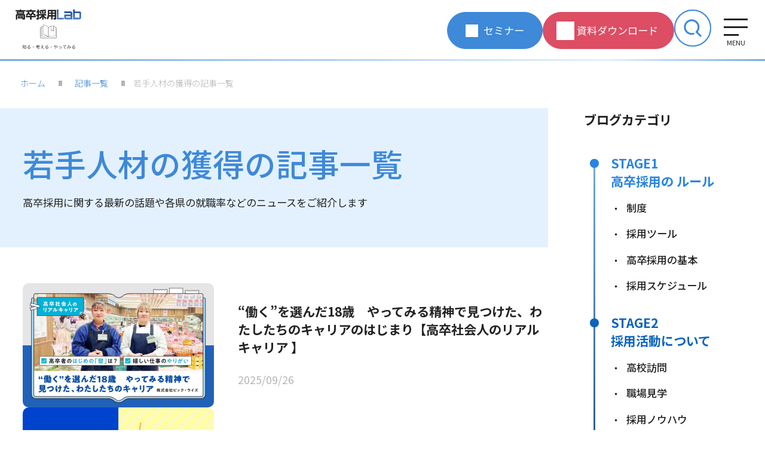

--- FILE ---
content_type: text/html; charset=UTF-8
request_url: https://lab.jinjib.co.jp/archives/tag/%E8%8B%A5%E6%89%8B%E4%BA%BA%E6%9D%90%E3%81%AE%E7%8D%B2%E5%BE%97/
body_size: 10500
content:
<!doctype html>
<html class="no-js" lang="ja">
<head prefix="og: http://ogp.me/ns# fb: http://ogp.me/ns/fb# website: http://ogp.me/ns/website#">
<meta charset="utf-8">
<meta name="viewport" content="width=device-width, initial-scale=1">
<link rel="shortcut icon" href="https://lab.jinjib.co.jp/wp-content/uploads/2020/07/icon.ico">

<meta name="description" content="高卒採用Labは株式会社ジンジブが運営する、高校生の新卒採用を考える企業のための情報メディアです。本ページでは、若手人材の獲得に関する情報を提供しています。">


<meta property="og:site_name" content="高卒採用Lab　高校生採用を科学する" />
<meta property="og:title" content="若手人材の獲得  |  記事一覧 | 高卒採用Lab　高校生採用を科学する" />
<meta property="og:description" content="高卒採用Labは株式会社ジンジブが運営する、高校生の新卒採用を考える企業のための情報メディアです。本ページでは、若手人材の獲得に関する情報を提供しています。" />
<meta property="og:url" content="https://lab.jinjib.co.jp/archives/tag/%E8%8B%A5%E6%89%8B%E4%BA%BA%E6%9D%90%E3%81%AE%E7%8D%B2%E5%BE%97"/>
<meta name="twitter:card" content="summary" />
<meta name="twitter:url" content="https://lab.jinjib.co.jp/archives/tag/%E8%8B%A5%E6%89%8B%E4%BA%BA%E6%9D%90%E3%81%AE%E7%8D%B2%E5%BE%97" />
<meta name="twitter:title" content="若手人材の獲得  |  記事一覧 | 高卒採用Lab　高校生採用を科学する" />
<meta name="twitter:description" content="高卒採用Labは株式会社ジンジブが運営する、高校生の新卒採用を考える企業のための情報メディアです。本ページでは、若手人材の獲得に関する情報を提供しています。" />

<meta property="og:type" content="website" />
<meta property="og:image" content="https://lab.jinjib.co.jp/wp-content/themes/jinjib-lab2023/assets/img/ogimage.png" />


<!-- css -->
<link rel="preconnect" href="https://fonts.googleapis.com">
<link rel="preconnect" href="https://fonts.gstatic.com" crossorigin>

<!-- font-family: 'Noto Sans JP', sans-serif; -->
<link href="https://fonts.googleapis.com/css2?family=Noto+Sans+JP:wght@300;400;500;700&display=swap" rel="stylesheet">

<link rel="stylesheet" href="https://lab.jinjib.co.jp/wp-content/themes/jinjib-lab2023/assets/js/modaal/modaal.min.css">
<link rel="stylesheet" href="https://lab.jinjib.co.jp/wp-content/themes/jinjib-lab2023/assets/js/slick/slick.css">
<link href="https://lab.jinjib.co.jp/wp-content/themes/jinjib-lab2023/style.css?1765128041" rel="stylesheet">

<!-- Google Tag Manager -->
<script>(function(w,d,s,l,i){w[l]=w[l]||[];w[l].push({'gtm.start':
new Date().getTime(),event:'gtm.js'});var f=d.getElementsByTagName(s)[0],
j=d.createElement(s),dl=l!='dataLayer'?'&l='+l:'';j.async=true;j.src=
'https://www.googletagmanager.com/gtm.js?id='+i+dl;f.parentNode.insertBefore(j,f);
})(window,document,'script','dataLayer','GTM-5DV9K6Q');</script>
<!-- End Google Tag Manager -->
<!-- Facebook Pixel Code -->
<script>
!function(f,b,e,v,n,t,s)
{if(f.fbq)return;n=f.fbq=function(){n.callMethod?
n.callMethod.apply(n,arguments):n.queue.push(arguments)};
if(!f._fbq)f._fbq=n;n.push=n;n.loaded=!0;n.version='2.0';
n.queue=[];t=b.createElement(e);t.async=!0;
t.src=v;s=b.getElementsByTagName(e)[0];
s.parentNode.insertBefore(t,s)}(window, document,'script',
'https://connect.facebook.net/en_US/fbevents.js');
fbq('init', '269938006906878');
fbq('track', 'PageView');
</script>
<noscript><img height="1" width="1" style="display:none"
  src="https://www.facebook.com/tr?id=269938006906878&ev=PageView&noscript=1"
/></noscript>
<!-- End Facebook Pixel Code -->

<title>若手人材の獲得  |  記事一覧 | 高卒採用Lab　高校生採用を科学する</title>
<meta name='robots' content='max-image-preview:large' />
<link rel="alternate" type="application/rss+xml" title="高卒採用Lab　高校生採用を科学する &raquo; 若手人材の獲得 タグのフィード" href="https://lab.jinjib.co.jp/archives/tag/%e8%8b%a5%e6%89%8b%e4%ba%ba%e6%9d%90%e3%81%ae%e7%8d%b2%e5%be%97/feed/" />
<script type="text/javascript">
window._wpemojiSettings = {"baseUrl":"https:\/\/s.w.org\/images\/core\/emoji\/14.0.0\/72x72\/","ext":".png","svgUrl":"https:\/\/s.w.org\/images\/core\/emoji\/14.0.0\/svg\/","svgExt":".svg","source":{"concatemoji":"https:\/\/lab.jinjib.co.jp\/wp-includes\/js\/wp-emoji-release.min.js?ver=6.1.9"}};
/*! This file is auto-generated */
!function(e,a,t){var n,r,o,i=a.createElement("canvas"),p=i.getContext&&i.getContext("2d");function s(e,t){var a=String.fromCharCode,e=(p.clearRect(0,0,i.width,i.height),p.fillText(a.apply(this,e),0,0),i.toDataURL());return p.clearRect(0,0,i.width,i.height),p.fillText(a.apply(this,t),0,0),e===i.toDataURL()}function c(e){var t=a.createElement("script");t.src=e,t.defer=t.type="text/javascript",a.getElementsByTagName("head")[0].appendChild(t)}for(o=Array("flag","emoji"),t.supports={everything:!0,everythingExceptFlag:!0},r=0;r<o.length;r++)t.supports[o[r]]=function(e){if(p&&p.fillText)switch(p.textBaseline="top",p.font="600 32px Arial",e){case"flag":return s([127987,65039,8205,9895,65039],[127987,65039,8203,9895,65039])?!1:!s([55356,56826,55356,56819],[55356,56826,8203,55356,56819])&&!s([55356,57332,56128,56423,56128,56418,56128,56421,56128,56430,56128,56423,56128,56447],[55356,57332,8203,56128,56423,8203,56128,56418,8203,56128,56421,8203,56128,56430,8203,56128,56423,8203,56128,56447]);case"emoji":return!s([129777,127995,8205,129778,127999],[129777,127995,8203,129778,127999])}return!1}(o[r]),t.supports.everything=t.supports.everything&&t.supports[o[r]],"flag"!==o[r]&&(t.supports.everythingExceptFlag=t.supports.everythingExceptFlag&&t.supports[o[r]]);t.supports.everythingExceptFlag=t.supports.everythingExceptFlag&&!t.supports.flag,t.DOMReady=!1,t.readyCallback=function(){t.DOMReady=!0},t.supports.everything||(n=function(){t.readyCallback()},a.addEventListener?(a.addEventListener("DOMContentLoaded",n,!1),e.addEventListener("load",n,!1)):(e.attachEvent("onload",n),a.attachEvent("onreadystatechange",function(){"complete"===a.readyState&&t.readyCallback()})),(e=t.source||{}).concatemoji?c(e.concatemoji):e.wpemoji&&e.twemoji&&(c(e.twemoji),c(e.wpemoji)))}(window,document,window._wpemojiSettings);
</script>
<style type="text/css">
img.wp-smiley,
img.emoji {
	display: inline !important;
	border: none !important;
	box-shadow: none !important;
	height: 1em !important;
	width: 1em !important;
	margin: 0 0.07em !important;
	vertical-align: -0.1em !important;
	background: none !important;
	padding: 0 !important;
}
</style>
	<link rel='stylesheet' id='wp-block-library-css' href='https://lab.jinjib.co.jp/wp-includes/css/dist/block-library/style.min.css?ver=6.1.9' type='text/css' media='all' />
<link rel='stylesheet' id='flexible-table-block-css' href='https://lab.jinjib.co.jp/wp-content/plugins/flexible-table-block/build/style-index.css?ver=1680146662' type='text/css' media='all' />
<style id='flexible-table-block-inline-css' type='text/css'>
.wp-block-flexible-table-block-table.wp-block-flexible-table-block-table>table{width:100%;max-width:100%;border-collapse:collapse;}.wp-block-flexible-table-block-table.wp-block-flexible-table-block-table.is-style-stripes tr:nth-child(even) th{background-color:#f4f4f4;}.wp-block-flexible-table-block-table.wp-block-flexible-table-block-table.is-style-stripes tr:nth-child(even) td{background-color:#f4f4f4;}.wp-block-flexible-table-block-table.wp-block-flexible-table-block-table>table tr th,.wp-block-flexible-table-block-table.wp-block-flexible-table-block-table>table tr td{padding:0.5em;border-width:1px;border-style:solid;border-color:#000000;text-align:left;vertical-align:middle;}.wp-block-flexible-table-block-table.wp-block-flexible-table-block-table>table tr th{background-color:#e5e5e5;}.wp-block-flexible-table-block-table.wp-block-flexible-table-block-table>table tr td{background-color:#ffffff;}@media screen and (min-width:821px){.wp-block-flexible-table-block-table.is-scroll-on-pc{overflow-x:scroll;}.wp-block-flexible-table-block-table.is-scroll-on-pc table{max-width:none;align-self:self-start;}}@media screen and (max-width:820px){.wp-block-flexible-table-block-table.is-scroll-on-mobile{overflow-x:scroll;}.wp-block-flexible-table-block-table.is-scroll-on-mobile table{max-width:none;align-self:self-start;}.wp-block-flexible-table-block-table table.is-stacked-on-mobile th,.wp-block-flexible-table-block-table table.is-stacked-on-mobile td{width:100%!important;display:block;}}
</style>
<style id='richtext-extension-inline-css' type='text/css'>
.rtex-highlighter-0, #rtex-highlighter-preview-0{ background: linear-gradient(transparent 60%, rgba(255, 249, 172, 1) 60%);}.rtex-font-size-1, #rtex-font-size-preview-1{ font-size: 0.82em;}
</style>
<link rel='stylesheet' id='wordpress-popular-posts-css-css' href='https://lab.jinjib.co.jp/wp-content/plugins/wordpress-popular-posts/assets/css/wpp.css?ver=6.1.1' type='text/css' media='all' />
<script type='application/json' id='wpp-json'>
{"sampling_active":0,"sampling_rate":100,"ajax_url":"https:\/\/lab.jinjib.co.jp\/wp-json\/wordpress-popular-posts\/v1\/popular-posts","api_url":"https:\/\/lab.jinjib.co.jp\/wp-json\/wordpress-popular-posts","ID":0,"token":"08e8ae4b2b","lang":0,"debug":0}
</script>
<script type='text/javascript' src='https://lab.jinjib.co.jp/wp-content/plugins/wordpress-popular-posts/assets/js/wpp.min.js?ver=6.1.1' id='wpp-js-js'></script>
<script type='text/javascript' src='https://lab.jinjib.co.jp/wp-content/themes/jinjib-lab2023/assets/js/jquery-3.6.3.min.js?ver=6.1.9' id='jquery-js'></script>
<link rel="https://api.w.org/" href="https://lab.jinjib.co.jp/wp-json/" /><link rel="alternate" type="application/json" href="https://lab.jinjib.co.jp/wp-json/wp/v2/tags/256" /><link rel="EditURI" type="application/rsd+xml" title="RSD" href="https://lab.jinjib.co.jp/xmlrpc.php?rsd" />
<link rel="wlwmanifest" type="application/wlwmanifest+xml" href="https://lab.jinjib.co.jp/wp-includes/wlwmanifest.xml" />
<meta name="generator" content="WordPress 6.1.9" />
            <style id="wpp-loading-animation-styles">@-webkit-keyframes bgslide{from{background-position-x:0}to{background-position-x:-200%}}@keyframes bgslide{from{background-position-x:0}to{background-position-x:-200%}}.wpp-widget-placeholder,.wpp-widget-block-placeholder{margin:0 auto;width:60px;height:3px;background:#dd3737;background:linear-gradient(90deg,#dd3737 0%,#571313 10%,#dd3737 100%);background-size:200% auto;border-radius:3px;-webkit-animation:bgslide 1s infinite linear;animation:bgslide 1s infinite linear}</style>
            		<style type="text/css" id="wp-custom-css">
			/* 画像×フォーム 横並び（3:7） */
.img-form-wrap {
  display: flex;
  gap: 32px;
  align-items: flex-start;
  max-width: 100%;
}

/* 左カラム：30% */
.img-form-wrap .img-col {
  flex: 0 0 30%;
  max-width: 30%;
}

.img-form-wrap .img-col img {
  width: 100%;
  height: auto;
  display: block;
  margin-bottom: 16px;
}

/* 画像下の説明 */
.img-form-wrap .points h4 {
   margin-top: 8px;
	font-size: 18px;
  font-weight: 600;
  margin-bottom: 4px;
}

.img-form-wrap .points ul2 {
  margin: 0;
  padding-left: 18px;
  font-size: 14px;
  line-height: 1.6;
}

/* 右カラム：70% */
.img-form-wrap .form-col {
  flex: 0 0 70%;
  max-width: 70%;
}

/* HubSpotフォームのiframeを親幅に合わせる */
.img-form-wrap .form-col iframe {
  width: 100% !important;
  max-width: 100% !important;
}

/* スマホ（縦並び） */
@media (max-width: 768px) {
  .img-form-wrap {
    flex-direction: column;
  }
  .img-form-wrap .img-col,
  .img-form-wrap .form-col {
    flex: 0 0 100%;
    max-width: 100%;
  }
}

		</style>
		
</head>



<!-- ページ毎のbody_class振り分け -->
<body class="archive tag tag-256 wp-embed-responsive">

<div id="anchorTop"></div>
<div id="wrapper">

<header id="layout_header">
  <div id="headerHead">
    <h1 class="logo"><a href="https://lab.jinjib.co.jp/?utm_source=lab&utm_medium=connection">
      <img src="https://lab.jinjib.co.jp/wp-content/themes/jinjib-lab2023/assets/img/logo.svg" alt="高卒採用Lab 知る・考える・やってみる">
    </a></h1>
    <div id="menuBtn" role="button">
      <div class="ico">
        <span></span>
        <span></span>
        <span></span>
      </div>
    </div>
  </div><!-- headerHead -->

  <div id="layout_nav">
    <nav id="glNav">
      <ul class="navList">
        <li class="navItem"><a href="https://lab.jinjib.co.jp/about/#beginner">はじめてのかたへ</a></li>
        <li class="navItem"><a href="https://lab.jinjib.co.jp/about/">高卒採用Labとは</a></li>
        <li class="navItem dropdownMenu">
          <a class="dropdownBtn" role="button">高卒採用について</a>
          <div class="layout_megamenu">
            <div class="inner">
              <dl class="megamenu">
                <dt class="ttl">高卒採用について</dt>
                <dd>
                  <ul class="megamenuList">
                    <li class="megamenuItem">
                      <dl>
                        <dt><a href="https://lab.jinjib.co.jp/archives/category/news/">ニュース</a></dt>
                        <dd>高卒採用の最新ニュースをお届けします。</dd>
                      </dl>
                    </li>
                    <li class="megamenuItem">
                      <dl>
                        <dt><a href="https://lab.jinjib.co.jp/archives/category/rules/">ルール</a></dt>
                        <dd>高卒採用の複雑なルールを簡単解説！</dd>
                      </dl>
                    </li>
                    <li class="megamenuItem">
                      <dl>
                        <dt><a href="https://lab.jinjib.co.jp/archives/category/knowhow/">高卒採用ノウハウ</a></dt>
                        <dd>優秀な人材を採用するノウハウを一挙公開！</dd>
                      </dl>
                    </li>
                    <li class="megamenuItem">
                      <dl>
                        <dt><a href="https://lab.jinjib.co.jp/archives/category/retentiondevelop/">定着と育成</a></dt>
                        <dd>育成ポイントをお伝えします。</dd>
                      </dl>
                    </li>
                    <li class="megamenuItem">
                      <dl>
                        <dt><a href="https://lab.jinjib.co.jp/archives/category/research/">調査</a></dt>
                        <dd>データに基づいて高卒採用を考えます。</dd>
                      </dl>
                    </li>
                  </ul>
                </dd>
              </dl>
            </div>
          </div>
          <!-- layout_megamenu -->
        </li>
        <li class="navItem"><a href="https://lab.jinjib.co.jp/archives/category/personnelcolumn/">人事コラム</a></li>
        <li class="navItem dropdownMenu">
          <a class="dropdownBtn" role="button">インタビュー</a>
          <div class="layout_megamenu">
            <div class="inner">
              <dl class="megamenu">
                <dt class="ttl">インタビュー</dt>
                <dd>
                  <ul class="megamenuList">
                    <li class="megamenuItem">
                      <dl>
                        <dt><a href="https://lab.jinjib.co.jp/archives/category/interview/">インタビュー</a></dt>
                        <dd>高卒で働いている人の生の声や就職を考えている高校生、進路指導の先生のインタビューをお届けします。</dd>
                      </dl>
                    </li>
                    <li class="megamenuItem">
                      <dl>
                        <dt><a href="https://lab.jinjib.co.jp/archives/category/hr/">高卒採用成功事例</a></dt>
                        <dd>高卒採用を行なっている企業の人事担当者のインタビューをお伝えします。</dd>
                      </dl>
                    </li>
                  </ul>
                </dd>
              </dl>
            </div>
          </div>
          <!-- layout_megamenu -->
        </li>
        <li class="seminarBtn btn"><a href="https://lab.jinjib.co.jp/seminar/">
            <span>セミナー</span></a></li>
        <li class="documentBtn btn"><a href="https://lab.jinjib.co.jp/document/"><span>資料ダウンロード</span></a></li>
        <li class="navCloseBtn btn"><a role="button"><span>閉じる</span></a></li>
      </ul>
      <ul class="cvBtns">
        <li class="seminarBtn btn"><a href="https://lab.jinjib.co.jp/seminar/">
            <span>セミナー</span></a></li>
        <li class="documentBtn btn"><a href="https://lab.jinjib.co.jp/document/"><span>資料ダウンロード</span></a></li>
      </ul>
      <div id="searchBtn" role="button">
        <span><img src="https://lab.jinjib.co.jp/wp-content/themes/jinjib-lab2023/assets/img/btn/btn_search.svg" alt=""></span>
      </div>
    </nav>
  </div>
</header>


<div id="layout_search">
  <div class="inner">
    <div class="searchBox">
      <form role="search" method="get" action="/">
        <input type="text" placeholder="ここにキーワードを入力してください" value="" name="s" class="s">
        <button type="submit" class="searchBoxBtn">検索</button>
      </form>
    </div>
    <!-- searchBox -->

    <div class="KeywordBoxWrap">
      <dl class="KeywordBox">
        <dt class="ttl dropdownBtn" role="button">よく利用されるキーワード</dt>
        <dd>
        <ul class="KeywordList">
                    <li class="KeywordItem">
            <a href="https://lab.jinjib.co.jp/archives/tag/%e3%82%aa%e3%83%b3%e3%83%a9%e3%82%a4%e3%83%b3%e6%b4%bb%e7%94%a8/">オンライン活用</a>
          </li>
                  </ul>
        </dd>
      </dl>
    </div>
    <!-- KeywordBox -->

    <div class="clm2">
      <dl class="popularBox clm2Box">
        <dt class="ttl dropdownBtn" role="button">人気の記事</dt>
        <dd>
          <ul class="popularList">
                    <li class="popularItem"><a href="https://lab.jinjib.co.jp/archives/7211/">
          勉強苦手・社員経験ゼロの私が22才で社長に！？「やってみよう」でつかんだチャンス          </a></li>
                    <li class="popularItem"><a href="https://lab.jinjib.co.jp/archives/7173/">
          外国人採用の注意点とは？在留資格・手続きなどを徹底解説          </a></li>
                    <li class="popularItem"><a href="https://lab.jinjib.co.jp/archives/7186/">
          「母が見つけた就職先での目標は&#8221;高卒100人のお姉さん&#8221;」 【高卒社会人のリアルキャリア 】          </a></li>
                    </ul>
        </dd>
      </dl>
      <!-- popularBox -->

      <dl class="begginerBox clm2Box">
        <dt class="ttl dropdownBtn" role="button">はじめてのかたへ</dt>
        <dd>
          <ul class="popularList">
                        <li class="popularItem"><a href="https://lab.jinjib.co.jp/archives/4385/">【企業向け】2024年卒高校生の就活解禁に向けて必要な準備とは</a></li>
                        <li class="popularItem"><a href="https://lab.jinjib.co.jp/archives/108/">2026年卒高校生採用 スケジュールとルール ハローワークにいつから申し込む？</a></li>
                        <li class="popularItem"><a href="https://lab.jinjib.co.jp/archives/259/">高卒採用の「一人一社制」ってどんなルールなの？</a></li>
                      </ul>
        </dd>
      </dl>
      <!-- begginerBox -->

    </div>
    <!-- clm2 -->

    <div class="indexBoxWrap">
      <dl class="indexBox">
        <dt class="ttl dropdownBtn" role="button">早引きインデックス</dt>
        <dd>
          <ul class="indexList">
            <li class="indexItem"><a href="https://lab.jinjib.co.jp/archives/category/howto/">
                <figure><img src="https://lab.jinjib.co.jp/wp-content/themes/jinjib-lab2023/assets/img/ico/ico_kihon.svg" alt=""></figure>
                <p class="indexName">高卒採用<span class="dib">の基本</span></p>
              </a></li>
            <li class="indexItem"><a href="https://lab.jinjib.co.jp/archives/tag/採用スケジュール/">
                <figure><img src="https://lab.jinjib.co.jp/wp-content/themes/jinjib-lab2023/assets/img/ico/ico_schedule.svg" alt=""></figure>
                <p class="indexName">採用<span class="dib">スケジュール</span></p>
              </a></li>
            <li class="indexItem"><a href="https://lab.jinjib.co.jp/archives/category/rules/">
                <figure><img src="https://lab.jinjib.co.jp/wp-content/themes/jinjib-lab2023/assets/img/ico/ico_rule.svg" alt=""></figure>
                <p class="indexName">ルール</p>
              </a></li>
            <li class="indexItem"><a href="https://lab.jinjib.co.jp/archives/category/news">
                <figure><img src="https://lab.jinjib.co.jp/wp-content/themes/jinjib-lab2023/assets/img/ico/ico_news.svg" alt=""></figure>
                <p class="indexName">ニュース</p>
              </a></li>
            <li class="indexItem"><a href="https://lab.jinjib.co.jp/archives/category/hr">
                <figure><img src="https://lab.jinjib.co.jp/wp-content/themes/jinjib-lab2023/assets/img/ico/ico_jirei.svg" alt=""></figure>
                <p class="indexName">成功事例</p>
              </a></li>
          </ul>
        </dd>
      </dl>
    </div>
    <!-- indexBox -->
    <div class="navCloseBtn btn"><a role="button"><span>閉じる</span></a></div>
  </div>
</div>
<!-- layout_search --><div class="area_breadcrumb"><ol itemscope itemtype="https://schema.org/BreadcrumbList" class="breadcrumb"><li itemprop="itemListElement" itemscope itemtype="https://schema.org/ListItem"><a href="https://lab.jinjib.co.jp/" class="home" itemprop="item" ><span itemprop="name">ホーム</span></a><meta itemprop="position" content="1" /></li><li itemprop="itemListElement" itemscope itemtype="https://schema.org/ListItem"><a href="/archives/" itemprop="item" ><span itemprop="name">記事一覧</span></a><meta itemprop="position" content="2" /></li><li itemprop="itemListElement" itemscope itemtype="https://schema.org/ListItem"><span itemprop="name">若手人材の獲得の記事一覧</span><meta itemprop="position" content="3" /></li></ol></div><div class="layout_clm2">
  <main class="layout_main">
    <div class="archiveTtlBox">
      <h1 class="archiveTtl">若手人材の獲得の記事一覧</h1>      <p class="lead">高卒採用に関する最新の話題や各県の就職率などのニュースをご紹介します</p>
    </div>
    <section class="post_archive">
      <div class="postRow">
        <ul class="postList">
  <li class="postItem">
    <div class="postL">
      <div class="postImg"><a href="https://lab.jinjib.co.jp/archives/6915/">
          <img width="640" height="416" src="https://lab.jinjib.co.jp/wp-content/uploads/2025/09/image-640x416.png" class="attachment-thumbnail size-thumbnail wp-post-image" alt="" decoding="async" srcset="https://lab.jinjib.co.jp/wp-content/uploads/2025/09/image-640x416.png 640w, https://lab.jinjib.co.jp/wp-content/uploads/2025/09/image-1022x665.png 1022w, https://lab.jinjib.co.jp/wp-content/uploads/2025/09/image-768x499.png 768w, https://lab.jinjib.co.jp/wp-content/uploads/2025/09/image-600x390.png 600w, https://lab.jinjib.co.jp/wp-content/uploads/2025/09/image.png 1038w" sizes="(max-width: 640px) 100vw, 640px" />      </a></div>
          </div>
    <div class="postR">
      <div class="postContent">
        <p class="postTtl"><a href="https://lab.jinjib.co.jp/archives/6915/">
          “働く”を選んだ18歳　やってみる精神で見つけた、わたしたちのキャリアのはじまり【高卒社会人のリアルキャリア 】</a></p>
        <div class="postMeta">
                    <time class="postDate" datetime="2025-09-26">2025/09/26</time>
        </div>
      </div>
    </div>
  </li>
  <li class="postItem">
    <div class="postL">
      <div class="postImg"><a href="https://lab.jinjib.co.jp/archives/2675/">
          <img width="640" height="416" src="https://lab.jinjib.co.jp/wp-content/uploads/2022/04/ハローワークを通じた高卒求人･採用でよくある疑問を解消！-640x416.jpg" class="attachment-thumbnail size-thumbnail wp-post-image" alt="" decoding="async" loading="lazy" />      </a></div>
      <ul class="categoryList stage01Cat"><li class="categoryItem"><a href="https://lab.jinjib.co.jp/archives/tag/%e9%ab%98%e5%8d%92%e6%8e%a1%e7%94%a8%e3%81%ae%e5%9f%ba%e6%9c%ac/">高卒採用の基本</a></li></ul>    </div>
    <div class="postR">
      <div class="postContent">
        <p class="postTtl"><a href="https://lab.jinjib.co.jp/archives/2675/">
          【採用担当者の疑問を解消！2025年最新】ハローワークを通じた高卒求人･採用の流れ</a></p>
        <div class="postMeta">
          <ul class="categoryList stage01Cat"><li class="categoryItem"><a href="https://lab.jinjib.co.jp/archives/tag/%e9%ab%98%e5%8d%92%e6%8e%a1%e7%94%a8%e3%81%ae%e5%9f%ba%e6%9c%ac/">高卒採用の基本</a></li></ul>          <time class="postDate" datetime="2025-04-11">2025/04/11</time>
        </div>
      </div>
    </div>
  </li>
  <li class="postItem">
    <div class="postL">
      <div class="postImg"><a href="https://lab.jinjib.co.jp/archives/6693/">
          <img width="640" height="416" src="https://lab.jinjib.co.jp/wp-content/uploads/2024/12/2412_高卒採用Lab記事サムネイル_3-640x416.png" class="attachment-thumbnail size-thumbnail wp-post-image" alt="" decoding="async" loading="lazy" />      </a></div>
          </div>
    <div class="postR">
      <div class="postContent">
        <p class="postTtl"><a href="https://lab.jinjib.co.jp/archives/6693/">
          介護業界の人手不足解消へ！原因と企業が取り組むべき対策とは？</a></p>
        <div class="postMeta">
                    <time class="postDate" datetime="2025-03-08">2025/03/08</time>
        </div>
      </div>
    </div>
  </li>
  <li class="postItem">
    <div class="postL">
      <div class="postImg"><a href="https://lab.jinjib.co.jp/archives/6674/">
          <img width="640" height="416" src="https://lab.jinjib.co.jp/wp-content/uploads/2024/12/2412_高卒採用Lab記事サムネイル_1-640x416.png" class="attachment-thumbnail size-thumbnail wp-post-image" alt="" decoding="async" loading="lazy" />      </a></div>
          </div>
    <div class="postR">
      <div class="postContent">
        <p class="postTtl"><a href="https://lab.jinjib.co.jp/archives/6674/">
          ドライバー不足に悩む運送業…人手不足の背景と対策を解説</a></p>
        <div class="postMeta">
                    <time class="postDate" datetime="2024-12-13">2024/12/13</time>
        </div>
      </div>
    </div>
  </li>
  <li class="postItem">
    <div class="postL">
      <div class="postImg"><a href="https://lab.jinjib.co.jp/archives/6638/">
          <img width="640" height="416" src="https://lab.jinjib.co.jp/wp-content/uploads/2024/11/2410_高卒採用Lab記事サムネイル_5-640x416.png" class="attachment-thumbnail size-thumbnail wp-post-image" alt="" decoding="async" loading="lazy" />      </a></div>
          </div>
    <div class="postR">
      <div class="postContent">
        <p class="postTtl"><a href="https://lab.jinjib.co.jp/archives/6638/">
          2025年問題とは？人材不足に中小企業はどう備えるか</a></p>
        <div class="postMeta">
                    <time class="postDate" datetime="2024-11-08">2024/11/08</time>
        </div>
      </div>
    </div>
  </li>
  <li class="postItem">
    <div class="postL">
      <div class="postImg"><a href="https://lab.jinjib.co.jp/archives/6584/">
          <img width="640" height="416" src="https://lab.jinjib.co.jp/wp-content/uploads/2024/10/2410_高卒採用Labサムネイル2-640x416.png" class="attachment-thumbnail size-thumbnail wp-post-image" alt="" decoding="async" loading="lazy" />      </a></div>
          </div>
    <div class="postR">
      <div class="postContent">
        <p class="postTtl"><a href="https://lab.jinjib.co.jp/archives/6584/">
          中小企業必見！人手不足対策を成功させる戦略とは？</a></p>
        <div class="postMeta">
                    <time class="postDate" datetime="2024-10-18">2024/10/18</time>
        </div>
      </div>
    </div>
  </li>
  <li class="postItem">
    <div class="postL">
      <div class="postImg"><a href="https://lab.jinjib.co.jp/archives/6424/">
          <img width="640" height="416" src="https://lab.jinjib.co.jp/wp-content/uploads/2024/08/SNS採用_中小企業-640x416.png" class="attachment-thumbnail size-thumbnail wp-post-image" alt="" decoding="async" loading="lazy" />      </a></div>
      <ul class="categoryList stage02Cat"><li class="categoryItem"><a href="https://lab.jinjib.co.jp/archives/tag/%e6%8e%a1%e7%94%a8%e3%83%8e%e3%82%a6%e3%83%8f%e3%82%a6/">採用ノウハウ</a></li></ul>    </div>
    <div class="postR">
      <div class="postContent">
        <p class="postTtl"><a href="https://lab.jinjib.co.jp/archives/6424/">
          採用難時代を勝ち抜く！中小企業のためのSNS採用（基礎知識）</a></p>
        <div class="postMeta">
          <ul class="categoryList stage02Cat"><li class="categoryItem"><a href="https://lab.jinjib.co.jp/archives/tag/%e6%8e%a1%e7%94%a8%e3%83%8e%e3%82%a6%e3%83%8f%e3%82%a6/">採用ノウハウ</a></li></ul>          <time class="postDate" datetime="2024-08-23">2024/08/23</time>
        </div>
      </div>
    </div>
  </li>
  <li class="postItem">
    <div class="postL">
      <div class="postImg"><a href="https://lab.jinjib.co.jp/archives/6368/">
          <img width="640" height="416" src="https://lab.jinjib.co.jp/wp-content/uploads/2024/06/若手早期離職-640x416.png" class="attachment-thumbnail size-thumbnail wp-post-image" alt="" decoding="async" loading="lazy" />      </a></div>
          </div>
    <div class="postR">
      <div class="postContent">
        <p class="postTtl"><a href="https://lab.jinjib.co.jp/archives/6368/">
          若手・新人社員が早期離職する理由とは？未然防止施策についても解説</a></p>
        <div class="postMeta">
                    <time class="postDate" datetime="2024-07-08">2024/07/08</time>
        </div>
      </div>
    </div>
  </li>
  <li class="postItem">
    <div class="postL">
      <div class="postImg"><a href="https://lab.jinjib.co.jp/archives/6346/">
          <img width="640" height="416" src="https://lab.jinjib.co.jp/wp-content/uploads/2024/05/サムネイル_株式会社Oookey-640x416.png" class="attachment-thumbnail size-thumbnail wp-post-image" alt="" decoding="async" loading="lazy" />      </a></div>
      <ul class="categoryList stage03Cat"><li class="categoryItem"><a href="https://lab.jinjib.co.jp/archives/tag/%e6%97%a9%e6%9c%9f%e9%9b%a2%e8%81%b7%e3%81%ae%e9%98%b2%e6%ad%a2/">早期離職の防止</a></li></ul>    </div>
    <div class="postR">
      <div class="postContent">
        <p class="postTtl"><a href="https://lab.jinjib.co.jp/archives/6346/">
          IT企業の高卒採用〜可能性を引き出す育成方法〜【成功事例・高卒社員インタビュー】</a></p>
        <div class="postMeta">
          <ul class="categoryList stage03Cat"><li class="categoryItem"><a href="https://lab.jinjib.co.jp/archives/tag/%e6%97%a9%e6%9c%9f%e9%9b%a2%e8%81%b7%e3%81%ae%e9%98%b2%e6%ad%a2/">早期離職の防止</a></li></ul>          <time class="postDate" datetime="2024-05-29">2024/05/29</time>
        </div>
      </div>
    </div>
  </li>
  <li class="postItem">
    <div class="postL">
      <div class="postImg"><a href="https://lab.jinjib.co.jp/archives/6270/">
          <img width="512" height="331" src="https://lab.jinjib.co.jp/wp-content/uploads/2024/01/unnamed-1.png" class="attachment-thumbnail size-thumbnail wp-post-image" alt="" decoding="async" loading="lazy" />      </a></div>
          </div>
    <div class="postR">
      <div class="postContent">
        <p class="postTtl"><a href="https://lab.jinjib.co.jp/archives/6270/">
          組織の若返りと社内活性化のための高卒採用【成功事例・高卒社員インタビュー】</a></p>
        <div class="postMeta">
                    <time class="postDate" datetime="2024-03-19">2024/03/19</time>
        </div>
      </div>
    </div>
  </li>
</ul><div class="pagination"><ul class='page-numbers'>
	<li><span aria-current="page" class="page-numbers current">1</span></li>
	<li><a class="page-numbers" href="https://lab.jinjib.co.jp/archives/tag/%E8%8B%A5%E6%89%8B%E4%BA%BA%E6%9D%90%E3%81%AE%E7%8D%B2%E5%BE%97/page/2">2</a></li>
	<li><a class="page-numbers" href="https://lab.jinjib.co.jp/archives/tag/%E8%8B%A5%E6%89%8B%E4%BA%BA%E6%9D%90%E3%81%AE%E7%8D%B2%E5%BE%97/page/3">3</a></li>
	<li><span class="page-numbers dots">&hellip;</span></li>
	<li><a class="page-numbers" href="https://lab.jinjib.co.jp/archives/tag/%E8%8B%A5%E6%89%8B%E4%BA%BA%E6%9D%90%E3%81%AE%E7%8D%B2%E5%BE%97/page/6">6</a></li>
	<li><a class="next page-numbers" href="https://lab.jinjib.co.jp/archives/tag/%E8%8B%A5%E6%89%8B%E4%BA%BA%E6%9D%90%E3%81%AE%E7%8D%B2%E5%BE%97/page/2"></a></li>
</ul>
</div>      </div>

      <!-- ページネーション -->
    </section>
    <!-- post_archive -->
  </main><!-- main -->

  <div id="layout_sidebar" class="layout_side">

  <div class="sidebar_stageCategory sidebar_box">
    <p class="sidebarTtl">ブログカテゴリ</p>
    <div class="stageCategorys">
      <div class="stage1 stageCategory">
        <p class="stageCategoryTtl">STAGE1<br>高卒採用の
        <span class="dib">ルール</span</p>
        <ul class="stageCategoryList">
                    <li class="stageCategoryItem">
            <a href="https://lab.jinjib.co.jp/archives/tag/%e5%88%b6%e5%ba%a6/">制度</a>
          </li>
                    <li class="stageCategoryItem">
            <a href="https://lab.jinjib.co.jp/archives/tag/%e6%8e%a1%e7%94%a8%e3%83%84%e3%83%bc%e3%83%ab/">採用ツール</a>
          </li>
                    <li class="stageCategoryItem">
            <a href="https://lab.jinjib.co.jp/archives/tag/%e9%ab%98%e5%8d%92%e6%8e%a1%e7%94%a8%e3%81%ae%e5%9f%ba%e6%9c%ac/">高卒採用の基本</a>
          </li>
                    <li class="stageCategoryItem">
            <a href="https://lab.jinjib.co.jp/archives/tag/%e6%8e%a1%e7%94%a8%e3%82%b9%e3%82%b1%e3%82%b8%e3%83%a5%e3%83%bc%e3%83%ab/">採用スケジュール</a>
          </li>
                  </ul>
      </div>
      <div class="stage2 stageCategory">
        <p class="stageCategoryTtl">STAGE2<br>採用活動に<span class="dib">ついて</span></p>
        <ul class="stageCategoryList">
                    <li class="stageCategoryItem">
            <a href="https://lab.jinjib.co.jp/archives/tag/%e9%ab%98%e6%a0%a1%e8%a8%aa%e5%95%8f/">高校訪問</a>
          </li>
                    <li class="stageCategoryItem">
            <a href="https://lab.jinjib.co.jp/archives/tag/%e8%81%b7%e5%a0%b4%e8%a6%8b%e5%ad%a6/">職場見学</a>
          </li>
                    <li class="stageCategoryItem">
            <a href="https://lab.jinjib.co.jp/archives/tag/%e6%8e%a1%e7%94%a8%e3%83%8e%e3%82%a6%e3%83%8f%e3%82%a6/">採用ノウハウ</a>
          </li>
                  </ul>
      </div>
      <div class="stage3 stageCategory">
        <p class="stageCategoryTtl">STAGE3<br>定着と育成</p>
        <ul class="stageCategoryList">
                    <li class="stageCategoryItem">
            <a href="https://lab.jinjib.co.jp/archives/tag/%e5%86%85%e5%ae%9a%e8%80%85%e3%83%95%e3%82%a9%e3%83%ad%e3%83%bc/">内定者フォロー</a>
          </li>
                    <li class="stageCategoryItem">
            <a href="https://lab.jinjib.co.jp/archives/tag/%e6%97%a9%e6%9c%9f%e9%9b%a2%e8%81%b7%e3%81%ae%e9%98%b2%e6%ad%a2/">早期離職の防止</a>
          </li>
                  </ul>
      </div>
    </div>
  </div>
  <!-- sidebar_stageCategory -->

  <div class="sidebar_bnrList sidebar_box">
    <ul class="bnrList">
      <li class="bnrItem">
        <a href="https://lab.jinjib.co.jp/seminar/">
          <img src="https://lab.jinjib.co.jp/wp-content/themes/jinjib-lab2023/assets/img/bnr/bnr_seminar.png" alt="高卒採用の成果を上げる 無料セミナー">
        </a>
      </li>
      <li class="bnrItem">
        <a href="https://lab.jinjib.co.jp/document/">
          <img src="https://lab.jinjib.co.jp/wp-content/themes/jinjib-lab2023/assets/img/bnr/bnr_document.png" alt="高卒採用お役立ち資料がダウンロードできる！">
        </a>
      </li>
      <li class="bnrItem">
        <a href="https://lab.jinjib.co.jp/inquiry/">
          <img src="https://lab.jinjib.co.jp/wp-content/themes/jinjib-lab2023/assets/img/bnr/bnr_contact.png" alt="お問い合わせ フォームよりお気軽にお問い合わせください。">
        </a>
      </li>
      <li class="bnrItem">
        <a href="https://lab.jinjib.co.jp/merumaga/">
          <img src="https://lab.jinjib.co.jp/wp-content/themes/jinjib-lab2023/assets/img/bnr/bnr_mailMag.png" alt="メルマガ登録 高卒採用の最新情報をお届けします。">
        </a>
      </li>
    </ul>
  </div>
  <!-- sidebar_bnrList -->

  <div class="sidebar_keyword sidebar_box">
    <p class="sidebarTtl">注目のキーワード</p>
    <ul class="KeywordList">
            <li class="KeywordItem">
        <a href="https://lab.jinjib.co.jp/archives/tag/%e3%82%aa%e3%83%b3%e3%83%a9%e3%82%a4%e3%83%b3%e6%b4%bb%e7%94%a8/">オンライン活用</a>
      </li>
          </ul>
  </div>
</div>
<!-- layout_side -->
</div>
<!-- layout_clm2 -->

<div class="area_cv">
  <div class="inner">
    <p class="ttl"><span class="dib">貴社は</span><span class="dib">採用にお困りでは</span><span class="dib">ありませんか？</span></p>
    <ul class="cvList">
      <li class="cvContact cvItem">
        <dl>
          <dt class="ttl">お問い合わせ</dt>
          <dd class="txt">
            <p>高卒採用Labに関するご意見やご感想などについては、<span class="marker">お問い合わせフォーム</span>からお寄せください。</p>
            <p>内容について確認後、後日担当者より折り返しご連絡差し上げます。</p>
          </dd>
        </dl>
        <p class="cvBtn btn">
          <a href="https://lab.jinjib.co.jp/inquiry/"><span>お問い合わせ</span></a>
        </p>
      </li>
      <li class="cvDocument cvItem">
        <dl>
          <dt class="ttl">資料<span class="dib">ダウンロード</span></dt>
          <dd class="txt">
            <p>高卒の基本情報から、高卒採用で成果を出すための実践編まで、<span class="marker">幅広い資料をご用意</span>しています。</p>
            <p>高校生の新卒採用メソッドについて、<span class="marker">豊富な事例をもとに</span>わかりやすく解説。ぜひご覧ください。</p>
          </dd>
        </dl>
        <p class="cvBtn btn">
          <a href="https://lab.jinjib.co.jp/document/"><span>資料ダウンロード</span></a>
          </p>
      </li>
      <li class="cvMailmagazine cvItem">
        <dl>
          <dt class="ttl">メルマガ登録</dt>
          <dd class="txt">
            <p>高卒採用の<span class="marker">最新情報をお届け</span>します。</p>
            <p class="note"><small>※ご登録いただいたかたは「<a href="https://jinjib.co.jp/privacy" target="_blank" rel="noopener">個人情報の取り扱いについて</a>」に同意したものとみなします。</small></p>
          </dd>
        </dl>
        <p class="cvBtn btn">
          <a href="https://lab.jinjib.co.jp/merumaga/"><span>案内を希望する</span></a>
          </p>
      </li>
    </ul>

  </div>
</div><aside class="area_link">
  <p class="ttl">関連サイト</p>
  <ul class="linkList">
    <li class="linkItem">
      <a href="https://job-draft.com/" target="_blank"><img src="https://lab.jinjib.co.jp/wp-content/themes/jinjib-lab2023/assets/img/block/area_link/jobdraft.png" alt="ジョブドラフト"></a>
    </li>
    <li class="linkItem">
      <a href="https://next.job-draft.com/" target="_blank"><img src="https://lab.jinjib.co.jp/wp-content/themes/jinjib-lab2023/assets/img/block/area_link/jobdraftnext.png" alt="ジョブドラフトNext" width="520"></a>
    </li>
    <li class="linkItem">
      <a href="https://jinjib.co.jp/service/development/rookiesclub" target="_blank"><img src="https://lab.jinjib.co.jp/wp-content/themes/jinjib-lab2023/assets/img/block/area_link/rookies.png" alt="ルーキーズクラブ"></a>
    </li>
  </ul>
</aside><footer id="layout_footer">
  <div class="footerHead">
    <div class="inner">
      <div class="footerLogo"><a href="https://lab.jinjib.co.jp/?utm_source=lab&utm_medium=connection">
          <img src="https://lab.jinjib.co.jp/wp-content/themes/jinjib-lab2023/assets/img/logo_white.svg" alt="高卒採用Lab 知る・考える・やってみる">
        </a></div>
      <div class="footerTxt">
        <dl>
          <dt>高卒採用Labとは</dt>
          <dd>高卒採用Labとは、高卒採用を考えている企業のための情報メディアです。</dd>
        </dl>
        <dl>
          <dt>高卒採用Labでご紹介する情報</dt>
          <dd>高校生の就職や採用に関するニュースをまとめ、それに対して独自の視点で解説をつけ事象をわかりやすく紹介します。<br>
            また、運営会社である株式会社ジンジブ独自の調査結果や高卒採用のノウハウ、企業の採用担当者からのインタビューなどあらゆる視点から「高校生の採用」を実施する企業へ価値ある情報を提供します。</dd>
        </dl>
      </div>

      <ul class="footerNavList">
        <li class="navItemAbout navItem">
          <dl>
            <dt>高卒採用Labとは</dt>
            <dd>
              <ul>
                <li><a href="https://lab.jinjib.co.jp/about/#beginner">はじめてのかたへ</a></li>
                <li><a href="https://lab.jinjib.co.jp/about/">高卒採用Labとは</a></li>
                <li><a href="https://lab.jinjib.co.jp/inquiry/">お問い合わせ</a></li>
              </ul>
            </dd>
          </dl>
        </li>
        <li class="navItemNews navItem">
          <dl>
            <dt>高卒採用について</dt>
            <dd>
              <ul>
                <li><a href="https://lab.jinjib.co.jp/archives/category/news/">ニュース</a></li>
                <li><a href="https://lab.jinjib.co.jp/archives/category/rules/">ルール</a></li>
                <li><a href="https://lab.jinjib.co.jp/archives/category/knowhow/">高卒採用ノウハウ</a></li>
                <li><a href="https://lab.jinjib.co.jp/archives/category/retentiondevelop/">定着と育成</a></li>
                <li><a href="https://lab.jinjib.co.jp/archives/category/research/">調査</a></li>
              </ul>
            </dd>
          </dl>
        </li>
        <li class="navItemColumn navItem">
          <dl>
            <dt>人事コラム</dt>
            <dd>
              <ul>
                <li><a href="https://lab.jinjib.co.jp/archives/category/personnelcolumn/">人事コラム</a></li>
              </ul>
            </dd>
          </dl>
        </li>
        <li class="navItemDocument navItem">
          <dl>
            <dt>資料ダウンロード</dt>
            <dd>
              <ul>
                <li><a href="https://lab.jinjib.co.jp/document/">資料ダウンロード</a></li>
              </ul>
            </dd>
          </dl>
        </li>
        <li class="navItemSeminar navItem">
          <dl>
            <dt>セミナー</dt>
            <dd>
              <ul>
                <li><a href="https://lab.jinjib.co.jp/seminar/">セミナー参加</a></li>
              </ul>
            </dd>
          </dl>
        </li>
        <li class="navItemInterview navItem">
          <dl>
            <dt>インタビュー</dt>
            <dd>
              <ul>
                <li><a href="https://lab.jinjib.co.jp/archives/category/interview/">インタビュー</a></li>
                <li><a href="https://lab.jinjib.co.jp/archives/category/hr/">高卒採用成功事例</a></li>
              </ul>
            </dd>
          </dl>
        </li>
      </ul>
      <div class="underNav">
      <p class="privacypolicy underNavItem">
        <a href="https://jinjib.co.jp/privacy" target="_blank" rel="noopener">プライバシーポリシー</a>
      </p>
      <p class="company underNavItem">
        <a href="https://jinjib.co.jp/company/outline" target="_blank" rel="noopener">運営会社</a>
      </p>
      </div>
    </div>
  </div>
  <!-- footerHead -->

  <div class="footerBottom">
    <p class="copyright"><small>Copyright 2023 jinjib Co,Ltd. All rights reserved.</small></p>
  </div>
  <!-- footerBottom -->
</footer>

<!-- <a href="#anchorTop" id="gotop" class=""><img src="https://lab.jinjib.co.jp/wp-content/themes/jinjib-lab2023/assets/img/pageTop.svg" alt=""></a> -->

</div><!-- wrapper -->


    <script>
      document.addEventListener('DOMContentLoaded', function() {
        const visitedIds = '';
        console.log(visitedIds);
        if (visitedIds.length > 0) {
            const links = document.querySelectorAll('a[href^="https://lab.jinjib.co.jp"]');
            links.forEach(function(link) {
                const url = new URL(link.href);
                url.searchParams.set('postID', visitedIds);
                link.href = url.toString();
            });
        }
    });
    </script>

    <script type='text/javascript' src='https://lab.jinjib.co.jp/wp-content/themes/jinjib-lab2023/assets/js/slick/slick.min.js?ver=20251207' id='slick_js-js'></script>
<script type='text/javascript' src='https://lab.jinjib.co.jp/wp-content/themes/jinjib-lab2023/assets/js/modaal/modaal.min.js?ver=20251207' id='modaal_js-js'></script>
<script type='text/javascript' src='https://lab.jinjib.co.jp/wp-content/themes/jinjib-lab2023/assets/js/function.js?ver=20251207' id='function_js-js'></script>
</body>
</html>


--- FILE ---
content_type: text/css
request_url: https://lab.jinjib.co.jp/wp-content/themes/jinjib-lab2023/assets/js/slick/slick.css
body_size: 1018
content:
/*
Theme Name: jinjib-lab2023
Theme URL: https://lab.jinjib.co.jp/
Description: jinjib lab Original Template 2023
Author: And Arc
Version: 1.0
*/
:root .slick-track {
  display: -webkit-box;
  display: -ms-flexbox;
  display: flex;
}
:root .slick-slide {
  height: auto !important;
}
@media screen and (max-width: 820px) {
  :root .slick-slide {
    height: 100% !important;
  }
}
:root .prevArw,
:root .nextArw {
  -webkit-transition: all 0.5s;
  transition: all 0.5s;
  position: absolute;
  z-index: 3;
  top: 0;
  bottom: min(3vw, 40px);
  margin: auto;
  width: min(6vw, 80px);
  height: min(6vw, 80px);
  background: #000;
}
@media screen and (max-width: 820px) {
  :root .prevArw,
  :root .nextArw {
    width: 44px;
    height: 44px;
    bottom: 22px;
  }
}
:root .prevArw {
  left: calc(11.5vw - 1.5%);
  background: url(../../../assets/img/ico/ico_arwSlideL.svg);
}
:root .prevArw:hover {
  -webkit-transform: translateX(-6px);
          transform: translateX(-6px);
}
@media screen and (max-width: 820px) {
  :root .prevArw {
    left: -22px;
  }
}
:root .nextArw {
  right: calc(11.5vw - 1.5%);
  background: url(../../../assets/img/ico/ico_arwSlideR.svg);
}
:root .nextArw:hover {
  -webkit-transform: translateX(6px);
          transform: translateX(6px);
}
@media screen and (max-width: 820px) {
  :root .nextArw {
    right: -22px;
  }
}
:root .slick-dots {
  display: -webkit-box;
  display: -ms-flexbox;
  display: flex;
  -webkit-box-pack: center;
      -ms-flex-pack: center;
          justify-content: center;
  margin-top: 29px;
  gap: 0 14px;
}
:root .slick-dots > li {
  -webkit-transition: all 0.5s;
  transition: all 0.5s;
  width: 12px;
  height: 12px;
  border-radius: 12px;
  overflow: hidden;
  text-indent: 100%;
  white-space: nowrap;
  background: #fff;
  font-size: 0;
  line-height: 0;
}
:root .slick-dots > li:hover {
  -webkit-transform: scale(1.4);
          transform: scale(1.4);
  background: #dd4d64;
}
:root .slick-dots > li button {
  display: block;
  width: 100%;
  height: 100%;
}
:root .slick-dots > li.slick-active {
  -webkit-transform: scale(1.4);
          transform: scale(1.4);
  background: #dd4d64;
}
@media screen and (max-width: 820px) {
  :root .slick-dots {
    margin-top: 20px;
  }
}

/* Slider */
.slick-slider {
  position: relative;
  display: block;
  -webkit-box-sizing: border-box;
          box-sizing: border-box;
  -webkit-user-select: none;
  -moz-user-select: none;
  -ms-user-select: none;
  user-select: none;
  -webkit-touch-callout: none;
  -khtml-user-select: none;
  -ms-touch-action: pan-y;
  touch-action: pan-y;
  -webkit-tap-highlight-color: transparent;
}

.slick-list {
  position: relative;
  display: block;
  overflow: hidden;
  margin: 0;
  padding: 0;
}

.slick-list:focus {
  outline: none;
}

.slick-list.dragging {
  cursor: pointer;
  cursor: hand;
}

.slick-slider .slick-track,
.slick-slider .slick-list {
  -webkit-transform: translate3d(0, 0, 0);
  transform: translate3d(0, 0, 0);
}

.slick-track {
  position: relative;
  top: 0;
  left: 0;
  display: block;
  margin-left: auto;
  margin-right: auto;
}

.slick-track:before,
.slick-track:after {
  display: table;
  content: "";
}

.slick-track:after {
  clear: both;
}

.slick-loading .slick-track {
  visibility: hidden;
}

.slick-slide {
  display: none;
  float: left;
  height: 100%;
  min-height: 1px;
}

[dir=rtl] .slick-slide {
  float: right;
}

.slick-slide img {
  display: block;
}

.slick-slide.slick-loading img {
  display: none;
}

.slick-slide.dragging img {
  pointer-events: none;
}

.slick-initialized .slick-slide {
  display: block;
}

.slick-loading .slick-slide {
  visibility: hidden;
}

.slick-vertical .slick-slide {
  display: block;
  height: auto;
  border: 1px solid transparent;
}

.slick-arrow.slick-hidden {
  display: none;
}

--- FILE ---
content_type: text/css
request_url: https://lab.jinjib.co.jp/wp-content/themes/jinjib-lab2023/style.css?1765128041
body_size: 25733
content:
@charset "UTF-8";
/*
Theme Name: jinjib-lab2023
Theme URL: https://lab.jinjib.co.jp/
Description: jinjib lab Original Template 2023
Author: And Arc
Version: 1.0
*/
html {
  -webkit-text-size-adjust: 100%; /* 2 */
  -ms-text-size-adjust: 100%; /* 2 */
}

*,
*::before,
*::after {
  box-sizing: border-box;
}

* {
  margin: 0;
  padding: 0;
  border: 0;
  outline: 0;
  font-size: 100%;
  vertical-align: baseline;
  background: transparent;
  list-style-type: none;
}

body {
  line-height: 1;
  font-family: sans-serif;
}

main {
  display: block;
}

nav ul {
  list-style: none;
}

a {
  margin: 0;
  padding: 0;
  font-size: 100%;
  vertical-align: baseline;
  background: transparent;
}

abbr[title],
dfn[title] {
  border-bottom: 1px dotted;
  cursor: help;
}

table {
  border-collapse: collapse;
  border-spacing: 0;
}

/* change border colour to suit your needs */
hr {
  display: block;
  height: 1px;
  border: 0;
  border-top: 1px solid #cccccc;
  margin: 1em 0;
  padding: 0;
}

input,
select {
  vertical-align: middle;
}

button {
  background-color: transparent;
  border: none;
  outline: none;
  padding: 0;
  appearance: none;
  -webkit-appearance: none;
  appearance: none;
}

button,
[type=button],
[type=reset],
[type=submit] {
  cursor: pointer;
}

button[disabled],
[type=button][disabled],
[type=reset][disabled],
[type=submit][disabled] {
  cursor: default;
}

@media (prefers-reduced-motion: reduce) {
  * {
    animation-duration: 0.01ms !important;
    animation-iteration-count: 1 !important;
    transition-duration: 0.01ms !important;
    scroll-behavior: auto !important;
  }
}
* {
  box-sizing: border-box;
}

body {
  line-height: 1.75;
  font-family: "Noto Sans JP", sans-serif;
  font-feature-settings: "pkna";
  font-display: swap;
  color: #222;
}
body {
  font-size: 14px;
}
@media (min-width: 820px) {
  body {
    font-size: calc(14px + 4 * (100vw - 820px) / 580);
  }
}
@media (min-width: 1400px) {
  body {
    font-size: 18px;
  }
}
@media screen and (max-width: 820px) {
  body {
    font-size: max(14px, 2.6vw);
  }
}
@media screen and (max-width: 320px) {
  body {
    font-size: 12px;
  }
}

img {
  max-width: 100%;
  height: auto;
  image-rendering: -webkit-optimize-contrast;
}

a {
  text-decoration: none;
  color: #222;
  transition: color 0.5s;
}

a:hover {
  color: #3e89d8;
}

a img {
  transition-duration: 0.5s;
}

a:hover img {
  opacity: 0.65;
}

.pc {
  display: block;
}

img.pc {
  display: inline;
}

.sp {
  display: none;
}

img.sp {
  display: none;
}

/*sp*/
@media screen and (max-width: 820px) {
  .pc {
    display: none;
  }
  img.pc {
    display: none;
  }
  .sp {
    display: block;
  }
  img.sp {
    display: inline;
  }
}
main {
  display: block;
}

.layout_clm2 {
  display: flex;
  justify-content: space-between;
  max-width: 1400px;
  width: 94%;
  margin-left: auto;
  margin-right: auto;
}
.layout_clm2 .layout_main {
  width: 73%;
}
.layout_clm2 .layout_side {
  width: 22%;
}
@media screen and (max-width: 820px) {
  .layout_clm2 {
    width: 84%;
    flex-direction: column;
  }
  .layout_clm2 .layout_main {
    width: 100%;
  }
  .layout_clm2 .layout_side {
    width: 100%;
  }
}

.inner {
  position: relative;
  max-width: 1400px;
  width: 94%;
  margin-left: auto;
  margin-right: auto;
}
@media screen and (max-width: 820px) {
  .inner {
    width: 84%;
  }
}

.dib {
  display: inline-block;
}

.ttl {
  line-height: 1.45;
  color: #3e89d8;
  font-weight: bold;
  text-align: center;
  -moz-osx-font-smoothing: grayscale;
  -webkit-font-smoothing: antialiased;
  text-rendering: optimizeLegibility;
}
.ttl {
  font-size: 32px;
}
@media (min-width: 820px) {
  .ttl {
    font-size: calc(32px + 10 * (100vw - 820px) / 580);
  }
}
@media (min-width: 1400px) {
  .ttl {
    font-size: 42px;
  }
}
@media screen and (max-width: 820px) {
  .ttl {
    font-size: max(32px, 5vw);
  }
}

.ttlBox {
  display: flex;
  align-items: flex-end;
  flex-wrap: wrap;
  gap: 0 20px;
}
.ttlBox .ttl {
  text-align: left;
}
.ttlBox .lead {
  margin-bottom: 0.5em;
}
@media screen and (max-width: 820px) {
  .ttlBox .ttl {
    margin-bottom: 5px;
  }
  .ttlBox .lead {
    font-size: max(18px, 3vw);
    margin-bottom: 5px;
  }
}

.KeywordList {
  display: flex;
  flex-wrap: wrap;
  gap: 15px 20px;
}
.KeywordList .KeywordItem a {
  transition: background-color 0.5s;
  display: block;
  border: 1px solid #000;
  border-radius: 5px;
  padding: 3px 12px 4px;
  font-weight: bold;
  line-height: 1.5;
}
.KeywordList .KeywordItem a::before {
  content: "#";
}
.KeywordList .KeywordItem a:hover {
  background: #e3f1ff;
}
@media screen and (max-width: 820px) {
  .KeywordList {
    font-size: max(16px, 2.6vw);
  }
  .KeywordList .KeywordItem a {
    font-size: 1.125em;
  }
}

body.postSingle .area_breadcrumb {
  margin-bottom: 60px;
}
@media screen and (max-width: 820px) {
  body.postSingle .area_breadcrumb {
    margin-bottom: 40px;
  }
}

.area_breadcrumb {
  max-width: 1400px;
  width: 94%;
  margin: 25px auto 30px;
}
@media screen and (max-width: 820px) {
  .area_breadcrumb {
    width: 84%;
    margin: 20px auto;
  }
}

.breadcrumb {
  display: flex;
  flex-wrap: wrap;
  margin-left: -1.5em;
}
.breadcrumb li {
  padding-top: 0;
  padding-bottom: 0;
  position: relative;
  font-size: 14px;
  color: #b4b4b4;
}
@media screen and (max-width: 820px) {
  .breadcrumb li {
    font-size: 12px;
  }
}
.breadcrumb li a {
  color: #3e89d8;
  padding: 0 2em 0 1.5em;
}
.breadcrumb li a:hover {
  text-decoration: underline;
}
.breadcrumb li span {
  font-size: 14px;
  font-weight: 200;
}
.breadcrumb li::after {
  content: "";
  position: absolute;
  right: 0;
  top: 0;
  bottom: 0;
  margin: auto;
  width: 6px;
  height: 9px;
  mask-size: 100%;
  mask-repeat: no-repeat;
  mask-position: center;
  mask-image: url(./assets/img/ico/ico_arwR.svg);
  background-color: #b4b4b4;
}
.breadcrumb li:last-child {
  padding-right: 0;
  padding-left: 1em;
}
.breadcrumb li:last-child::after {
  content: none;
}

.pagination {
  margin: 60px 0 120px;
}
@media screen and (max-width: 820px) {
  .pagination {
    margin: 60px 0 80px;
  }
}
.pagination > ul {
  display: flex;
  justify-content: center;
  align-items: center;
  gap: 0 10px;
  margin: 0;
  list-style: none;
}
.pagination > ul > li > a:not(.prev, .next) {
  text-decoration: none;
  transition: all 0.5s;
}
.pagination > ul > li > a:not(.prev, .next):hover {
  border: 1px solid #3e89d8;
  background-color: #3e89d8;
  color: #fff;
}
.pagination > ul > li > a,
.pagination > ul > li > span {
  display: flex;
  justify-content: center;
  align-items: center;
  width: 2.25em;
  height: 2.25em;
  color: #b4b4b4;
  border: 1px solid #b4b4b4;
  border-radius: 4px;
}
.pagination > ul > li > a,
.pagination > ul > li > span {
  font-size: 16px;
}
@media (min-width: 820px) {
  .pagination > ul > li > a,
  .pagination > ul > li > span {
    font-size: calc(16px + 2 * (100vw - 820px) / 580);
  }
}
@media (min-width: 1400px) {
  .pagination > ul > li > a,
  .pagination > ul > li > span {
    font-size: 18px;
  }
}
.pagination > ul > li > a.current,
.pagination > ul > li > span.current {
  border: 1px solid #3e89d8;
  background-color: #3e89d8;
  color: #fff;
}
.pagination > ul > li > a.dots,
.pagination > ul > li > span.dots {
  border: none;
  padding-top: 0.25em;
}
.pagination > ul > li > a.prev, .pagination > ul > li > a.next,
.pagination > ul > li > span.prev,
.pagination > ul > li > span.next {
  position: relative;
  border: none;
  width: 1em;
  transition: all 0.5s;
}
.pagination > ul > li > a.prev:hover::before, .pagination > ul > li > a.next:hover::before,
.pagination > ul > li > span.prev:hover::before,
.pagination > ul > li > span.next:hover::before {
  border-color: #3e89d8;
}
.pagination > ul > li > a.prev::before, .pagination > ul > li > a.next::before,
.pagination > ul > li > span.prev::before,
.pagination > ul > li > span.next::before {
  position: absolute;
  top: 50%;
  left: 50%;
  width: 0.55em;
  height: 0.55em;
  border-right: 2px solid #b4b4b4;
  border-top: 2px solid #b4b4b4;
  content: "";
  transform: translateX(-50%) translateY(-50%);
}
.pagination > ul > li > a.prev::before,
.pagination > ul > li > span.prev::before {
  transform: translateX(-50%) translateY(-50%) rotate(225deg);
}
.pagination > ul > li > a.prev:hover,
.pagination > ul > li > span.prev:hover {
  transform: translateX(-2px);
}
.pagination > ul > li > a.next::before,
.pagination > ul > li > span.next::before {
  transform: translateX(-50%) translateY(-50%) rotate(45deg);
}
.pagination > ul > li > a.next:hover,
.pagination > ul > li > span.next:hover {
  transform: translateX(2px);
}
@media screen and (max-width: 820px) {
  .pagination > ul > li > a,
  .pagination > ul > li > span {
    font-size: max(16px, 2.6vw);
  }
}

.btn a {
  position: relative;
  display: block;
  align-items: center;
  line-height: 60px;
  border: 1px solid;
  border-radius: 99em;
  text-align: center;
  transition: all 0.5s;
  padding: 0 min(1vw, 20px);
  background: #000;
  color: #fff;
}
.btn a span {
  position: relative;
  padding-left: 1.75em;
}
.btn a span::before {
  content: "";
  position: absolute;
  left: 0;
  top: 0;
  bottom: 0;
  margin: auto;
  mask-size: 100%;
  mask-repeat: no-repeat;
  mask-position: center;
  background-color: #fff;
  transition: all 0.5s;
}
.btn a:hover {
  background: #fff;
}
.btn a:hover span::before {
  background-color: #000;
}

.seminarBtn a {
  width: clamp(160px, 12vw, 180px);
  background: #3e89d8;
  border-color: #3e89d8;
}
.seminarBtn a span::before {
  transform: translateY(1px);
  width: 1.2em;
  height: 1.2em;
  mask-image: url(./assets/img/ico/ico_seminar.svg);
}
.seminarBtn a:hover {
  color: #3e89d8;
}
.seminarBtn a:hover span::before {
  background-color: #3e89d8;
}
@media screen and (max-width: 820px) {
  .seminarBtn a {
    width: 100%;
    font-size: 20px;
    line-height: 3.5em;
  }
}

.documentBtn a {
  width: clamp(220px, 16vw, 240px);
  background: #dd4d64;
  border-color: #dd4d64;
}
.documentBtn a span::before {
  left: -0.25em;
  transform: translateY(1px);
  width: 1.75em;
  height: 1.75em;
  mask-image: url(./assets/img/ico/ico_document.svg);
}
.documentBtn a:hover {
  color: #dd4d64;
}
.documentBtn a:hover span::before {
  background-color: #dd4d64;
}
@media screen and (max-width: 820px) {
  .documentBtn a {
    width: 100%;
    font-size: 20px;
    line-height: 70px;
  }
}

#searchBtn {
  position: relative;
  display: flex;
  align-items: center;
  min-width: 62px;
  cursor: pointer;
}
#searchBtn span {
  display: block;
  position: relative;
  width: 100%;
  min-height: 62px;
  background: url(./assets/img/btn/btn_search_hover.svg) no-repeat center top;
  background-size: 100% auto;
}
#searchBtn span::after {
  opacity: 0;
  visibility: hidden;
  transition: opacity 0.5s;
  content: "";
  position: absolute;
  right: 14px;
  bottom: -18px;
  width: 30px;
  height: 20px;
  background: #e3f1ff;
  clip-path: polygon(50% 0%, 0% 100%, 100% 100%);
}
#searchBtn.active img, #searchBtn:hover img {
  opacity: 0;
}
#searchBtn.active span::after {
  opacity: 1;
  visibility: visible;
}
#searchBtn img {
  transition: all 0.5s;
}
@media screen and (max-width: 820px) {
  #searchBtn {
    min-width: 46px;
  }
  #searchBtn span {
    min-height: 46px;
  }
  #searchBtn span::after {
    content: none;
  }
}

.navCloseBtn a {
  cursor: pointer;
  display: none;
  font-size: 20px;
  border: 1px solid #3e89d8;
  color: #3e89d8;
  background: #fff;
}
@media screen and (max-width: 820px) {
  .navCloseBtn a {
    display: block;
  }
}
.navCloseBtn a span {
  padding-left: 1.5em;
}
.navCloseBtn a span::before {
  left: 0;
  transform: translateY(1px);
  width: 1em;
  height: 1em;
  mask-image: url(./assets/img/ico/ico_close.svg);
  background: #3e89d8;
}
.navCloseBtn a:hover span::before {
  background: #3e89d8;
}

.moreBtn {
  width: 280px;
  margin-left: auto;
  margin-right: auto;
}
.moreBtn a {
  position: relative;
  background: #3e89d8;
  border: 1px solid #3e89d8;
  line-height: 70px;
}
.moreBtn a {
  font-size: 18px;
}
@media (min-width: 820px) {
  .moreBtn a {
    font-size: calc(18px + 4 * (100vw - 820px) / 580);
  }
}
@media (min-width: 1400px) {
  .moreBtn a {
    font-size: 22px;
  }
}
.moreBtn a::before {
  content: "";
  position: absolute;
  right: 25px;
  top: 0;
  bottom: 0;
  width: 15px;
  height: 15px;
  margin: auto;
  mask-size: 100%;
  mask-repeat: no-repeat;
  mask-position: center;
  mask-image: url(./assets/img/ico/ico_arwNav.svg);
  transform: translateY(1px);
  background-color: #fff;
  transition: all 0.5s;
}
.moreBtn a:hover {
  color: #3e89d8;
}
.moreBtn a:hover::before {
  background-color: #3e89d8;
}
@media screen and (max-width: 820px) {
  .moreBtn {
    width: 87.5%;
  }
  .moreBtn a {
    font-size: max(20px, 3.25vw);
  }
}

.modaal-wrapper .modaal-close {
  display: inine-flex;
  align-items: center;
  max-width: 255px;
  width: 70%;
  height: clamp(40px, 17vw, 80px);
  line-height: clamp(40px, 17vw, 80px);
  top: auto;
  margin-left: auto;
  margin-right: auto;
  right: 0;
  left: 0;
  padding: 0 min(1vw, 20px);
  background: #fff;
  border: 1px solid #3e89d8;
  color: #3e89d8;
  border-radius: 99em;
  font-size: 20px;
  text-decoration: none;
  transition: all 0.5s;
}
.modaal-wrapper .modaal-close::before, .modaal-wrapper .modaal-close::after {
  content: none;
}
.modaal-wrapper .modaal-close span {
  position: static !important;
}
.modaal-wrapper .modaal-close span::before {
  content: "";
  display: inline-block;
  margin-right: 0.5em;
  transform: translateY(0.15em);
  width: 1.05em;
  height: 1.05em;
  background-color: #3e89d8;
  mask-size: 100%;
  mask-repeat: no-repeat;
  mask-position: center;
  mask-image: url(./assets/img/ico/ico_modalClose.svg);
}

#layout_header {
  position: sticky;
  z-index: 90;
  top: 0;
  display: flex;
  width: 100%;
  padding: 0 0 0 2%;
  height: 102px;
  background: #fff;
}
#layout_header::before {
  content: "";
  position: absolute;
  pointer-events: none;
  left: 0;
  bottom: 0;
  width: 100%;
  height: 3px;
  background: linear-gradient(to right, #76aae0 0%, #e3f1ff 79.31%, #76aae0 100%);
}
#layout_header #headerHead {
  display: flex;
  align-items: center;
}
#layout_header .inner {
  display: flex;
  justify-content: space-between;
  align-items: center;
}
#layout_header .logo {
  width: 116px;
  height: 70px;
  margin-right: 5%;
}
#layout_header #layout_nav {
  width: calc(100% - 136px);
}
@media screen and (max-width: 1400px) {
  #layout_header .cvBtns,
  #layout_header #searchBtn {
    transform: translateX(-70px);
  }
}
@media screen and (max-width: 820px) {
  #layout_header {
    padding: 0 0 0 4%;
    height: 60px;
  }
  #layout_header .logo {
    width: 80px;
    height: 50px;
    margin-right: 5%;
  }
  #layout_header #searchBtn {
    transform: translateX(clamp(-40px, -4.5vw, -20px));
  }
}

#layout_nav {
  display: flex;
  justify-content: flex-end;
}
#layout_nav #glNav {
  display: flex;
  gap: 0 20px;
}
#layout_nav #glNav .navList {
  display: flex;
  height: 100%;
}
#layout_nav #glNav .navList .navItem {
  display: flex;
  align-items: center;
}
#layout_nav #glNav .navList .navItem > a {
  font-size: clamp(15px, 1vw, 18px);
  position: relative;
  display: block;
  font-weight: bold;
  padding: 0 clamp(10px, 1vw, 25px) 12px;
}
#layout_nav #glNav .navList .navItem:hover a::after {
  color: #222;
}
#layout_nav #glNav .navList .navItem.dropdownMenu .dropdownBtn {
  position: relative;
  cursor: pointer;
}
#layout_nav #glNav .navList .navItem.dropdownMenu .dropdownBtn::after {
  content: "";
  position: absolute;
  left: 0;
  right: 0;
  bottom: 0;
  width: 14px;
  height: 14px;
  margin: auto;
  mask-size: 100%;
  mask-repeat: no-repeat;
  mask-position: center;
  transition: all 0.5s;
  mask-image: url(./assets/img/ico/ico_arwB.svg);
  background: #000;
}
#layout_nav #glNav .navList .navItem.dropdownMenu .dropdownBtn:hover::after {
  background: #3e89d8;
  transform: translateY(3px);
}
#layout_nav #glNav .navList .navItem.dropdownMenu .dropdownBtn.active::before {
  transform: rotate(90deg);
}
#layout_nav #glNav .navList .seminarBtn,
#layout_nav #glNav .navList .documentBtn {
  display: none;
}
@media screen and (max-width: 1400px) {
  #layout_nav #glNav .navList {
    opacity: 0;
    visibility: hidden;
    transition: opacity 0.5s;
    position: fixed;
    top: 102px;
    left: 0;
    display: block;
    width: 100%;
    height: auto;
    max-height: calc(100% - 102px);
    overscroll-behavior: contain;
    overflow: auto;
    overflow-x: hidden;
    background: #e3f1ff;
    padding: 30px 0;
  }
  #layout_nav #glNav .navList .navItem {
    display: block;
  }
  #layout_nav #glNav .navList .navItem > a {
    margin: auto;
    padding: 20px 8%;
    color: #3e89d8;
    font-size: 20px;
    font-weight: 500;
    transition: background-color 0.5s;
  }
  #layout_nav #glNav .navList .navItem > a:hover {
    background: #fff;
  }
  #layout_nav #glNav .navList .navItem > a::after {
    content: "";
    position: absolute;
    right: 9%;
    top: 0;
    bottom: 0;
    width: 14px;
    height: 14px;
    margin: auto;
    mask-size: 100%;
    mask-repeat: no-repeat;
    mask-position: center;
    transition: all 0.5s;
    mask-image: url(./assets/img/ico/ico_arwNav.svg);
    background: #3e89d8;
  }
  #layout_nav #glNav .navList .navItem.dropdownMenu .dropdownBtn::before {
    content: "";
    position: absolute;
    top: 0;
    bottom: 0;
    right: calc(9% + 7px);
    width: 2px;
    height: 16px;
    margin: auto;
    mask-image: none;
    background: #3e89d8;
    transition: all 0.5s;
  }
  #layout_nav #glNav .navList .navItem.dropdownMenu .dropdownBtn::after {
    left: auto;
    right: 9%;
    width: 16px;
    height: 2px;
    mask-image: none;
    background: #3e89d8;
  }
  #layout_nav #glNav .navList .navItem.dropdownMenu .dropdownBtn:hover::after {
    transform: translateY(0);
  }
}
@media screen and (max-width: 820px) {
  #layout_nav #glNav .navList {
    top: 60px;
    max-height: calc(100% - 60px);
    padding: 30px 0 40px;
  }
  #layout_nav #glNav .navList .seminarBtn,
  #layout_nav #glNav .navList .documentBtn,
  #layout_nav #glNav .navList .navCloseBtn {
    display: block;
    width: 70%;
    margin: 20px auto 0;
  }
  #layout_nav #glNav .navList .seminarBtn {
    margin-top: 40px;
  }
}
#layout_nav .cvBtns {
  display: flex;
  align-items: center;
  gap: 0 20px;
}
@media screen and (max-width: 820px) {
  #layout_nav .cvBtns {
    display: none;
  }
}

#menuBtn {
  transition: all 0.5s;
  opacity: 0;
  visibility: hidden;
  display: flex;
  align-items: center;
  position: absolute;
  cursor: pointer;
  z-index: 99;
  right: 2.25%;
  top: 0;
  bottom: 0;
  margin: auto;
  width: 40px;
  height: 100%;
  line-height: 0;
  text-align: center;
}
@media screen and (max-width: 1400px) {
  #menuBtn {
    opacity: 1;
    visibility: visible;
  }
}
#menuBtn .ico {
  width: 100%;
  height: 30px;
  padding-bottom: 40px;
  position: relative;
}
#menuBtn .ico::after {
  content: "MENU";
  display: block;
  position: absolute;
  bottom: 0;
  width: 100%;
  font-size: 11px;
  text-align: center;
}
#menuBtn .ico span {
  display: block;
  position: absolute;
  left: 0;
  margin: auto;
  background-color: #222;
  transition-duration: 0.5s;
  width: 40px;
  height: 3px;
}
#menuBtn .ico span:nth-of-type(1) {
  top: 0;
}
#menuBtn .ico span:nth-of-type(2) {
  top: 13px;
}
#menuBtn .ico span:nth-of-type(3) {
  width: 25px;
  top: 26px;
}
@media screen and (max-width: 820px) {
  #menuBtn {
    right: 4%;
    bottom: 2px;
    height: 100%;
  }
  #menuBtn .ico {
    height: 30px;
    padding-bottom: 36px;
  }
  #menuBtn .ico span:nth-of-type(1) {
    top: 0;
  }
  #menuBtn .ico span:nth-of-type(2) {
    top: 10px;
  }
  #menuBtn .ico span:nth-of-type(3) {
    width: 25px;
    top: 20px;
  }
}

#layout_header.active #glNav .navList {
  opacity: 1;
  visibility: visible;
}
#layout_header.active #menuBtn span:nth-of-type(1) {
  transform: translateY(13px) rotate(-45deg);
}
#layout_header.active #menuBtn span:nth-of-type(2) {
  opacity: 0;
  transform: translateX(3px);
}
#layout_header.active #menuBtn span:nth-of-type(3) {
  width: 40px;
  transform: translateY(-13px) rotate(45deg);
}
@media screen and (max-width: 820px) {
  #layout_header.active #menuBtn span:nth-of-type(1) {
    transform: translateY(10px) rotate(-45deg);
  }
  #layout_header.active #menuBtn span:nth-of-type(3) {
    transform: translateY(-10px) rotate(45deg);
  }
}

#layout_search {
  opacity: 0;
  visibility: hidden;
  transition: opacity 0.5s;
  position: fixed;
  z-index: 90;
  width: 100%;
  max-height: calc(100% - 102px);
  top: 102px;
  overscroll-behavior: contain;
  overflow: auto;
  overflow-x: hidden;
  background: #e3f1ff;
  padding: 56px 0;
}
@media screen and (max-width: 820px) {
  #layout_search {
    max-height: calc(100% - 60px);
    top: 60px;
    padding: 40px 0 30px;
  }
}
#layout_search.active {
  opacity: 1;
  visibility: visible;
}
#layout_search .inner {
  display: flex;
  flex-direction: column;
  gap: 40px 0;
}
@media screen and (max-width: 820px) {
  #layout_search .inner {
    width: 100%;
    gap: 0;
  }
}
#layout_search .ttl {
  color: #3e89d8;
  font-weight: bold;
  -moz-osx-font-smoothing: grayscale;
  -webkit-font-smoothing: antialiased;
  text-rendering: optimizeLegibility;
}
#layout_search .ttl {
  font-size: 20px;
}
@media (min-width: 820px) {
  #layout_search .ttl {
    font-size: calc(20px + 2 * (100vw - 820px) / 580);
  }
}
@media (min-width: 1400px) {
  #layout_search .ttl {
    font-size: 22px;
  }
}
@media screen and (max-width: 820px) {
  #layout_search .ttl {
    position: relative;
    font-size: max(20px, 3.25vw);
    padding: 20px 8%;
  }
  #layout_search .ttl::before, #layout_search .ttl::after {
    content: "";
    position: absolute;
    top: 0;
    bottom: 0;
    margin: auto;
  }
  #layout_search .ttl::before {
    right: calc(9% + 7px);
    width: 2px;
    height: 16px;
    background: #3e89d8;
    transition: all 0.5s;
  }
  #layout_search .ttl::after {
    left: auto;
    right: 9%;
    width: 16px;
    height: 2px;
    mask-image: none;
    background: #3e89d8;
  }
}
@media screen and (max-width: 820px) {
  #layout_search .ttl + dd {
    width: 84%;
    margin: auto;
  }
}
#layout_search .searchBox {
  position: relative;
  max-width: 540px;
  width: 100%;
  margin: auto;
}
#layout_search .searchBox form input.s {
  width: calc(100% - 100px);
  height: 70px;
  padding: 0 25px 0 40px;
  background: #fff;
  border-radius: 10px 0 0 10px;
  font-weight: bold;
  -moz-osx-font-smoothing: grayscale;
  -webkit-font-smoothing: antialiased;
  text-rendering: optimizeLegibility;
  letter-spacing: 0.04em;
}
#layout_search .searchBox form input.s {
  font-size: 16px;
}
@media (min-width: 820px) {
  #layout_search .searchBox form input.s {
    font-size: calc(16px + 6 * (100vw - 820px) / 580);
  }
}
@media (min-width: 1400px) {
  #layout_search .searchBox form input.s {
    font-size: 22px;
  }
}
#layout_search .searchBox form input.s::placeholder {
  color: #b4b4b4;
}
#layout_search .searchBox .searchBoxBtn {
  position: absolute;
  right: 0;
  top: 0;
  bottom: 0;
  width: 100px;
  height: 70px;
  line-height: 70px;
  margin: auto;
  background: #3e89d8;
  color: #fff;
  border-radius: 0 10px 10px 0;
  border: 3px solid #fff;
}
@media screen and (max-width: 820px) {
  #layout_search .searchBox {
    width: 84%;
    margin: 0 8% 20px;
  }
  #layout_search .searchBox form input.s {
    width: calc(100% - 60px);
    height: clamp(40px, 12vw, 70px);
    padding: 3px 20px 0 20px;
    letter-spacing: 0.04em;
  }
  #layout_search .searchBox .searchBoxBtn {
    right: 0;
    top: 0;
    bottom: 0;
    width: 60px;
    height: clamp(40px, 12vw, 70px);
    line-height: clamp(38px, 11.5vw, 68px);
  }
}
#layout_search .KeywordBoxWrap {
  background: #fff;
  padding: 60px 30px;
  border-radius: 10px;
}
@media screen and (max-width: 820px) {
  #layout_search .KeywordBoxWrap {
    background: none;
    padding: 0;
  }
}
#layout_search .KeywordBox {
  display: flex;
  justify-content: space-between;
  align-items: center;
  max-width: 1165px;
  margin: auto;
}
#layout_search .KeywordBox .ttl {
  min-width: 12.5em;
  margin-right: 10%;
}
@media screen and (max-width: 820px) {
  #layout_search .KeywordBox {
    display: block;
  }
  #layout_search .KeywordBox .ttl {
    text-align: left;
    min-width: inherit;
    margin-right: 0;
  }
  #layout_search .KeywordBox dd {
    background: #fff;
    padding: 30px 8% 30px;
    border-radius: 10px;
  }
}
#layout_search .clm2 {
  display: flex;
  justify-content: space-between;
  gap: 0 40px;
}
#layout_search .clm2 .clm2Box {
  width: calc(50% - 20px);
}
#layout_search .clm2 .clm2Box .ttl {
  margin-bottom: 15px;
  text-align: left;
}
#layout_search .clm2 .clm2Box dd {
  background: #fff;
  padding: 40px 30px;
  border-radius: 10px;
}
@media screen and (max-width: 820px) {
  #layout_search .clm2 {
    display: block;
  }
  #layout_search .clm2 .clm2Box {
    width: 100%;
  }
  #layout_search .clm2 .clm2Box .ttl {
    margin-bottom: 0;
  }
  #layout_search .clm2 .clm2Box dd {
    padding: 30px 8% 30px;
  }
}
#layout_search .popularList .popularItem {
  line-height: 1.6;
}
#layout_search .popularList .popularItem:not(:last-child) {
  margin-bottom: 10px;
}
#layout_search .popularList .popularItem a {
  font-weight: bold;
  -moz-osx-font-smoothing: grayscale;
  -webkit-font-smoothing: antialiased;
  text-rendering: optimizeLegibility;
}
#layout_search .indexBoxWrap {
  margin-top: 10px;
}
#layout_search .indexBox {
  display: grid;
  grid-template-columns: clamp(12em, 10%, 400px) 1fr;
  grid-template-rows: 1fr;
  grid-column-gap: max(10%, 20px);
  grid-row-gap: 0px;
}
#layout_search .indexBox .ttl {
  min-width: 10em;
  align-self: center;
}
#layout_search .indexBox dd {
  display: inline-block;
}
#layout_search .indexBox .indexList {
  width: 100%;
  max-width: 1070px;
  display: inline-flex;
  flex-wrap: wrap;
  text-align: center;
  gap: 35px 3.75%;
}
@media screen and (max-width: 1024px) {
  #layout_search .indexBox .indexList {
    gap: 35px 8%;
    margin-left: 7%;
  }
}
#layout_search .indexBox .indexList .indexItem {
  width: 17%;
}
@media screen and (max-width: 1024px) {
  #layout_search .indexBox .indexList .indexItem {
    width: 26%;
  }
}
#layout_search .indexBox .indexList .indexItem a {
  display: block;
  line-height: 1.5;
}
#layout_search .indexBox .indexList .indexItem a img {
  max-width: 140px;
  width: 100%;
}
#layout_search .indexBox .indexList .indexItem .indexName {
  margin-top: 20px;
  font-weight: bold;
  -moz-osx-font-smoothing: grayscale;
  -webkit-font-smoothing: antialiased;
  text-rendering: optimizeLegibility;
}
#layout_search .indexBox .indexList .indexItem .indexName {
  font-size: 15px;
}
@media (min-width: 820px) {
  #layout_search .indexBox .indexList .indexItem .indexName {
    font-size: calc(15px + 3 * (100vw - 820px) / 580);
  }
}
@media (min-width: 1400px) {
  #layout_search .indexBox .indexList .indexItem .indexName {
    font-size: 18px;
  }
}
@media screen and (max-width: 820px) {
  #layout_search .indexBox {
    display: block;
  }
  #layout_search .indexBox .ttl {
    min-width: inherit;
    text-align: left;
  }
  #layout_search .indexBox dd {
    margin: 30px auto 30px;
  }
  #layout_search .indexBox .indexList {
    flex-wrap: wrap;
    gap: 35px 10%;
    margin-left: 0;
  }
  #layout_search .indexBox .indexList .indexItem {
    width: 45%;
  }
  #layout_search .indexBox .indexList .indexItem a {
    line-height: 1.5;
  }
  #layout_search .indexBox .indexList .indexItem .indexName {
    margin-top: 20px;
  }
  #layout_search .indexBox .indexList .indexItem .indexName {
    font-size: 15px;
  }
}
@media screen and (max-width: 820px) and (min-width: 820px) {
  #layout_search .indexBox .indexList .indexItem .indexName {
    font-size: calc(15px + 3 * (100vw - 820px) / 580);
  }
}
@media screen and (max-width: 820px) and (min-width: 1400px) {
  #layout_search .indexBox .indexList .indexItem .indexName {
    font-size: 18px;
  }
}
#layout_search .navCloseBtn {
  display: block;
  width: 70%;
  margin: 40px auto 0;
}
@media screen and (min-width: 768px) {
  #layout_search .KeywordBox .dropdownBtn::before, #layout_search .KeywordBox .dropdownBtn::after,
  #layout_search .clm2Box .dropdownBtn::before,
  #layout_search .clm2Box .dropdownBtn::after,
  #layout_search .indexBox .dropdownBtn::before,
  #layout_search .indexBox .dropdownBtn::after {
    content: none;
  }
  #layout_search .KeywordBox > dd,
  #layout_search .clm2Box > dd,
  #layout_search .indexBox > dd {
    display: block !important;
  }
}
@media screen and (max-width: 820px) {
  #layout_search .dropdownBtn.active::before {
    transform: rotate(90deg);
  }
  #layout_search .KeywordBox dd,
  #layout_search .clm2Box dd,
  #layout_search .indexBox dd {
    display: none;
  }
}

.layout_megamenu {
  transition: opacity 0.5s;
  opacity: 0;
  visibility: hidden;
  position: absolute;
  z-index: 2;
  left: 0;
  top: 102px;
  width: 100%;
  padding: 70px 0 75px;
  overflow-x: hidden;
  overflow-y: auto;
  background: #fff;
}
@media screen and (min-width: 1401px) {
  .layout_megamenu {
    display: block !important;
  }
  .layout_megamenu.active {
    opacity: 1;
    visibility: visible;
  }
}
@media screen and (max-width: 1400px) {
  .layout_megamenu {
    display: none;
    opacity: 1;
    visibility: visible;
    position: static;
    width: 84%;
    margin: 10px auto 40px;
    padding: 30px 35px;
    border-radius: 10px;
  }
}
@media screen and (max-width: 820px) {
  .layout_megamenu {
    padding: 30px 8% 35px;
  }
}
@media screen and (max-width: 1400px) {
  .layout_megamenu .inner {
    width: 100%;
  }
}
.layout_megamenu .megamenu {
  display: flex;
  justify-content: space-between;
  gap: 0 5%;
}
.layout_megamenu .megamenu .ttl {
  width: 20%;
  min-width: 8em;
}
.layout_megamenu .megamenu .ttl {
  font-size: 20px;
}
@media (min-width: 820px) {
  .layout_megamenu .megamenu .ttl {
    font-size: calc(20px + 12 * (100vw - 820px) / 580);
  }
}
@media (min-width: 1400px) {
  .layout_megamenu .megamenu .ttl {
    font-size: 32px;
  }
}
.layout_megamenu .megamenu > dd {
  display: flex;
  justify-content: flex-end;
  max-width: 1060px;
  width: 80%;
}
@media screen and (max-width: 1400px) {
  .layout_megamenu .megamenu {
    display: block;
  }
  .layout_megamenu .megamenu .ttl {
    display: none;
  }
  .layout_megamenu .megamenu > dd {
    width: 100%;
  }
}
.layout_megamenu .megamenuList {
  width: 100%;
  display: flex;
  flex-wrap: wrap;
  gap: 25px 8%;
}
@media screen and (max-width: 820px) {
  .layout_megamenu .megamenuList {
    flex-direction: column;
  }
}
.layout_megamenu .megamenuItem {
  width: 28%;
}
.layout_megamenu .megamenuItem dt {
  margin-bottom: 3px;
}
.layout_megamenu .megamenuItem dt a {
  color: #3e89d8;
  font-weight: bold;
  -moz-osx-font-smoothing: grayscale;
  -webkit-font-smoothing: antialiased;
  text-rendering: optimizeLegibility;
}
.layout_megamenu .megamenuItem dt a {
  font-size: 20px;
}
@media (min-width: 820px) {
  .layout_megamenu .megamenuItem dt a {
    font-size: calc(20px + 2 * (100vw - 820px) / 580);
  }
}
@media (min-width: 1400px) {
  .layout_megamenu .megamenuItem dt a {
    font-size: 22px;
  }
}
.layout_megamenu .megamenuItem dt a:hover {
  text-decoration: underline;
}
.layout_megamenu .megamenuItem dd {
  width: 100%;
  line-height: 1.6;
}
@media screen and (max-width: 820px) {
  .layout_megamenu .megamenuItem {
    width: 100%;
  }
}

@media screen and (max-width: 820px) {
  body.single-post #layout_sidebar {
    width: 84%;
  }
}

#layout_sidebar {
  margin-bottom: 80px;
}
@media screen and (max-width: 820px) {
  #layout_sidebar {
    margin: 0 auto 80px;
  }
}
#layout_sidebar .sidebar_box + .sidebar_box {
  margin-top: 60px;
}
#layout_sidebar .sidebarTtl {
  margin-bottom: 40px;
  font-weight: bold;
}
#layout_sidebar .sidebarTtl {
  font-size: 18px;
}
@media (min-width: 820px) {
  #layout_sidebar .sidebarTtl {
    font-size: calc(18px + 4 * (100vw - 820px) / 580);
  }
}
@media (min-width: 1400px) {
  #layout_sidebar .sidebarTtl {
    font-size: 22px;
  }
}
@media screen and (max-width: 820px) {
  #layout_sidebar .sidebarTtl {
    font-size: max(32px, 5vw);
  }
}
#layout_sidebar .sidebar_stageCategory {
  margin: auto;
}
#layout_sidebar .sidebar_stageCategory .stageCategorys {
  position: relative;
  margin-left: 10px;
}
#layout_sidebar .sidebar_stageCategory .stageCategorys::before {
  content: "";
  position: absolute;
  left: 6px;
  top: 0.75em;
  width: 3px;
  height: 100%;
  background: linear-gradient(#76aae0 0%, #16416e 100%);
}
@media screen and (max-width: 820px) {
  #layout_sidebar .sidebar_stageCategory .stageCategorys {
    margin-left: 0.75em;
    padding-bottom: 10px;
  }
}
#layout_sidebar .sidebar_stageCategory .stageCategory {
  margin-bottom: 2em;
  padding-left: 35px;
}
#layout_sidebar .sidebar_stageCategory .stageCategory .stageCategoryTtl {
  position: relative;
  font-weight: bold;
  line-height: 1.45;
}
#layout_sidebar .sidebar_stageCategory .stageCategory .stageCategoryTtl {
  font-size: 18px;
}
@media (min-width: 820px) {
  #layout_sidebar .sidebar_stageCategory .stageCategory .stageCategoryTtl {
    font-size: calc(18px + 4 * (100vw - 820px) / 580);
  }
}
@media (min-width: 1400px) {
  #layout_sidebar .sidebar_stageCategory .stageCategory .stageCategoryTtl {
    font-size: 22px;
  }
}
#layout_sidebar .sidebar_stageCategory .stageCategory .stageCategoryTtl::before {
  content: "";
  position: absolute;
  left: -35px;
  top: 0.36em;
  width: 15px;
  height: 15px;
  border-radius: 15px;
  background: #000;
}
#layout_sidebar .sidebar_stageCategory .stageCategory .stageCategoryItem {
  position: relative;
  margin: 1em 0;
  padding-left: 1.5em;
  line-height: 1.55;
}
#layout_sidebar .sidebar_stageCategory .stageCategory .stageCategoryItem::before {
  content: "・";
  position: absolute;
  left: 0;
  top: 1px;
}
#layout_sidebar .sidebar_stageCategory .stageCategory .stageCategoryItem a {
  font-weight: 500;
}
#layout_sidebar .sidebar_stageCategory .stageCategory.stage1 .stageCategoryTtl {
  color: #2883e2;
}
#layout_sidebar .sidebar_stageCategory .stageCategory.stage1 .stageCategoryTtl::before {
  background: #2883e2;
}
#layout_sidebar .sidebar_stageCategory .stageCategory.stage2 .stageCategoryTtl {
  color: #0d63bf;
}
#layout_sidebar .sidebar_stageCategory .stageCategory.stage2 .stageCategoryTtl::before {
  background: #0d63bf;
}
#layout_sidebar .sidebar_stageCategory .stageCategory.stage3 .stageCategoryTtl {
  color: #16416e;
}
#layout_sidebar .sidebar_stageCategory .stageCategory.stage3 .stageCategoryTtl::before {
  background: #16416e;
}
@media screen and (max-width: 820px) {
  #layout_sidebar .sidebar_stageCategory .stageCategory {
    margin-bottom: 2em;
  }
  #layout_sidebar .sidebar_stageCategory .stageCategory .stageCategoryTtl {
    font-size: max(20px, 3.25vw);
  }
  #layout_sidebar .sidebar_stageCategory .stageCategory .stageCategoryItem {
    font-size: max(16px, 2.6vw);
  }
  #layout_sidebar .sidebar_stageCategory .stageCategory .stageCategoryItem::before {
    content: "・";
    position: absolute;
    left: 0;
    top: 1px;
  }
}
#layout_sidebar .sidebar_bnrList .bnrList {
  display: flex;
  flex-direction: column;
  gap: 40px;
}
#layout_sidebar .sidebar_bnrList .bnrList .bnrItem {
  line-height: 0;
  text-align: center;
}
@media screen and (max-width: 820px) {
  #layout_sidebar .sidebar_keyword .sidebarTtl {
    color: #3e89d8;
  }
}
#layout_sidebar .sidebar_keyword .KeywordList {
  gap: 15px 12px;
}

#layout_footer .footerHead {
  background: #3e89d8;
  padding: 80px 0;
}
@media screen and (max-width: 820px) {
  #layout_footer .footerHead {
    padding-bottom: 35px;
  }
}
#layout_footer .footerHead a:hover {
  text-decoration: underline;
}
#layout_footer .footerHead .inner {
  max-width: 1140px;
  width: 84%;
  margin: auto;
}
#layout_footer .footerHead .footerLogo {
  max-width: 185px;
  margin: 0 auto 60px;
}
@media screen and (max-width: 820px) {
  #layout_footer .footerHead .footerLogo {
    width: 58%;
  }
}
#layout_footer .footerHead .footerTxt dl {
  color: #fff;
}
#layout_footer .footerHead .footerTxt dl + dl {
  margin-top: 60px;
}
#layout_footer .footerHead .footerTxt dt {
  font-size: 20px;
}
@media (min-width: 820px) {
  #layout_footer .footerHead .footerTxt dt {
    font-size: calc(20px + 2 * (100vw - 820px) / 580);
  }
}
@media (min-width: 1400px) {
  #layout_footer .footerHead .footerTxt dt {
    font-size: 22px;
  }
}
@media screen and (max-width: 820px) {
  #layout_footer .footerHead .footerTxt dl + dl {
    margin-top: 40px;
  }
  #layout_footer .footerHead .footerTxt dt {
    font-size: max(20px, 3.25vw);
  }
}
#layout_footer .footerHead .footerNavList {
  display: grid;
  grid-template-columns: repeat(5, 1fr);
  grid-template-rows: auto;
  grid-column-gap: 10px;
  grid-row-gap: 0px;
  margin: 110px 0 60px;
}
#layout_footer .footerHead .footerNavList .navItem {
  margin-bottom: 20px;
  color: #fff;
}
#layout_footer .footerHead .footerNavList .navItemAbout {
  grid-area: 1/1/3/2;
}
#layout_footer .footerHead .footerNavList .navItemNews {
  grid-area: 1/2/3/3;
}
#layout_footer .footerHead .footerNavList .navItemColumn {
  grid-area: 1/3/2/4;
}
#layout_footer .footerHead .footerNavList .navItemDocument {
  grid-area: 1/4/2/5;
}
#layout_footer .footerHead .footerNavList .navItemSeminar {
  grid-area: 1/5/2/6;
}
#layout_footer .footerHead .footerNavList .navItemInterview {
  grid-area: 2/3/3/4;
}
#layout_footer .footerHead .footerNavList a {
  color: #fff;
}
#layout_footer .footerHead .footerNavList dt {
  margin-bottom: 5px;
}
#layout_footer .footerHead .footerNavList dt {
  font-size: 20px;
}
@media (min-width: 820px) {
  #layout_footer .footerHead .footerNavList dt {
    font-size: calc(20px + 2 * (100vw - 820px) / 580);
  }
}
@media (min-width: 1400px) {
  #layout_footer .footerHead .footerNavList dt {
    font-size: 22px;
  }
}
#layout_footer .footerHead .footerNavList dd {
  font-size: 14px;
}
@media (min-width: 820px) {
  #layout_footer .footerHead .footerNavList dd {
    font-size: calc(14px + 2 * (100vw - 820px) / 580);
  }
}
@media (min-width: 1400px) {
  #layout_footer .footerHead .footerNavList dd {
    font-size: 16px;
  }
}
#layout_footer .footerHead .footerNavList dd ul li {
  margin-bottom: 3px;
}
@media screen and (max-width: 820px) {
  #layout_footer .footerHead .footerNavList {
    display: flex;
    flex-wrap: wrap;
    margin: 40px auto 20px;
    padding-top: 40px;
    border-top: 1px solid #fff;
    gap: 4%;
  }
  #layout_footer .footerHead .footerNavList .navItemAbout {
    width: 100%;
  }
  #layout_footer .footerHead .footerNavList .navItemNews {
    width: 100%;
  }
  #layout_footer .footerHead .footerNavList .navItemColumn {
    width: 42%;
  }
  #layout_footer .footerHead .footerNavList .navItemDocument {
    width: 54%;
  }
  #layout_footer .footerHead .footerNavList .navItemSeminar {
    width: 42%;
  }
  #layout_footer .footerHead .footerNavList .navItemInterview {
    width: 54%;
  }
  #layout_footer .footerHead .footerNavList dt {
    font-size: max(20px, 3.25vw);
    margin-bottom: 10px;
  }
  #layout_footer .footerHead .footerNavList dd ul li {
    margin-bottom: 5px;
  }
}
#layout_footer .footerHead .underNav {
  border-top: 1px solid #fff;
  padding-top: 40px;
  display: flex;
  gap: 2em;
}
#layout_footer .footerHead .underNavItem a {
  color: #fff;
}
#layout_footer .footerHead .underNavItem a {
  font-size: 14px;
}
@media (min-width: 820px) {
  #layout_footer .footerHead .underNavItem a {
    font-size: calc(14px + 2 * (100vw - 820px) / 580);
  }
}
@media (min-width: 1400px) {
  #layout_footer .footerHead .underNavItem a {
    font-size: 16px;
  }
}
#layout_footer .footerBottom .copyright {
  margin: 40px 0 45px;
  text-align: center;
}
#layout_footer .footerBottom .copyright {
  font-size: 12px;
}
@media (min-width: 820px) {
  #layout_footer .footerBottom .copyright {
    font-size: calc(12px + 6 * (100vw - 820px) / 580);
  }
}
@media (min-width: 1400px) {
  #layout_footer .footerBottom .copyright {
    font-size: 18px;
  }
}
@media screen and (max-width: 820px) {
  #layout_footer .footerBottom .copyright {
    margin: 20px 0 25px;
  }
}

.area_cv {
  background: #e3f1ff;
  padding: 110px 0 120px;
}
@media screen and (max-width: 820px) {
  .area_cv {
    padding: 40px 0;
  }
}
.area_cv .cvList {
  margin: 70px auto 0;
  display: flex;
  justify-content: space-between;
  gap: 0 2%;
}
@media screen and (max-width: 820px) {
  .area_cv .cvList {
    margin: 40px auto 0;
    flex-direction: column;
    gap: 40px;
  }
}
.area_cv .cvItem {
  width: 32%;
  background: #fff;
  padding: 4% 4%;
  display: flex;
  flex-direction: column;
  border-radius: 10px;
}
.area_cv .cvItem dl {
  display: flex;
  flex-direction: column;
  margin-bottom: auto;
}
.area_cv .cvItem .ttl {
  font-size: clamp(20px, 2.35vw, 42px);
  margin-bottom: 0.925em;
  font-weight: 500;
  line-height: 1.25;
}
.area_cv .cvItem .txt {
  font-weight: bold;
}
.area_cv .cvItem .txt p + p {
  margin-top: 1.5em;
}
.area_cv .cvItem .txt p .marker {
  text-decoration: underline;
  text-decoration-thickness: 0.5em;
  text-decoration-color: rgba(255, 228, 0, 0.4);
  text-underline-offset: -0.2em;
  text-decoration-skip-ink: none;
}
.area_cv .cvItem .txt .note {
  font-weight: normal;
}
.area_cv .cvItem .txt .note {
  font-size: 12px;
}
@media (min-width: 820px) {
  .area_cv .cvItem .txt .note {
    font-size: calc(12px + 4 * (100vw - 820px) / 580);
  }
}
@media (min-width: 1400px) {
  .area_cv .cvItem .txt .note {
    font-size: 16px;
  }
}
.area_cv .cvItem .txt .note a {
  text-decoration: underline;
}
.area_cv .cvItem .btn {
  margin-top: 1.5em;
}
.area_cv .cvItem .btn a {
  height: min(7vw, 100px);
  line-height: min(7vw, 100px);
}
@media screen and (max-width: 820px) {
  .area_cv .cvItem {
    width: 100%;
    padding: 12% 8%;
  }
  .area_cv .cvItem .ttl {
    font-size: max(32px, 5vw);
    margin-bottom: 0.925em;
    line-height: 1.25;
  }
  .area_cv .cvItem .btn {
    margin-top: 40px;
  }
  .area_cv .cvItem .btn a {
    height: auto;
    font-size: max(20px, 3.25vw);
    padding: 1.25em 0.8em;
    line-height: 1.4;
  }
}
.area_cv .cvContact .ttl {
  color: #3e89d8;
}
.area_cv .cvContact .txt p .marker {
  text-decoration-color: rgba(62, 137, 216, 0.3);
}
.area_cv .cvContact .btn a {
  background: #3e89d8;
  border-color: #3e89d8;
}
.area_cv .cvContact .btn a span {
  padding-left: 2em;
}
.area_cv .cvContact .btn a span::before {
  transform: translateY(2px);
  width: 1.5em;
  height: 1.5em;
  mask-image: url(./assets/img/ico/ico_contact.svg);
}
.area_cv .cvContact .btn a:hover {
  background: #fff;
  color: #3e89d8;
}
.area_cv .cvContact .btn a:hover span::before {
  background-color: #3e89d8;
}
.area_cv .cvDocument .ttl {
  color: #dd4d64;
}
.area_cv .cvDocument .txt p .marker {
  text-decoration-color: rgba(221, 77, 100, 0.3);
}
.area_cv .cvDocument .btn a {
  background: #dd4d64;
  border-color: #dd4d64;
}
.area_cv .cvDocument .btn a span {
  padding-left: 2.15em;
}
.area_cv .cvDocument .btn a span::before {
  transform: translateY(1px);
  width: 1.75em;
  height: 1.75em;
  mask-image: url(./assets/img/ico/ico_document.svg);
}
.area_cv .cvDocument .btn a:hover {
  background: #fff;
  color: #dd4d64;
}
.area_cv .cvDocument .btn a:hover span::before {
  background-color: #dd4d64;
}
.area_cv .cvMailmagazine .ttl {
  color: #f3b03f;
}
.area_cv .cvMailmagazine .txt p .marker {
  text-decoration-color: rgba(243, 176, 63, 0.3);
}
.area_cv .cvMailmagazine .txt .mailform {
  margin: 1em 0;
}
.area_cv .cvMailmagazine .btn a {
  background: #f3b03f;
  border-color: #f3b03f;
}
.area_cv .cvMailmagazine .btn a span {
  padding-left: 2.35em;
}
.area_cv .cvMailmagazine .btn a span::before {
  transform: translateY(2px);
  width: 1.75em;
  height: 1.75em;
  mask-image: url(./assets/img/ico/ico_contact.svg);
}
.area_cv .cvMailmagazine .btn a:hover {
  background: #fff;
  color: #f3b03f;
}
.area_cv .cvMailmagazine .btn a:hover span::before {
  background-color: #f3b03f;
}

.area_link {
  padding: 120px 0;
}
.area_link .linkList {
  max-width: 855px;
  width: 84%;
  margin: 50px auto 0;
  display: flex;
  justify-content: space-between;
  align-items: center;
  gap: 0 min(7.06%, 80px);
}
@media screen and (max-width: 820px) {
  .area_link {
    padding: 40px 0;
  }
  .area_link .linkList {
    margin: 40px auto 0;
    flex-direction: column;
    gap: 20px;
  }
  .area_link .linkList .linkItem {
    height: min(20vw, 80px);
  }
  .area_link .linkList .linkItem img {
    width: auto;
    max-height: 100%;
  }
}

.area_aboutTabs {
  position: relative;
  max-width: 1500px;
  margin-left: auto;
  margin-right: auto;
}
.area_aboutTabs::after {
  content: "";
  position: absolute;
  left: 0;
  width: 100%;
  height: 20px;
  background: #fff;
}

.aboutTabs {
  position: relative;
  max-width: 1400px;
  width: 94%;
  display: flex;
  justify-content: space-between;
  gap: 0 10px;
  margin-left: auto;
  margin-right: auto;
}

.aboutTab {
  position: relative;
  width: 100%;
  border-radius: 10px;
  background: #e3f1ff;
  border: 2px solid #e3f1ff;
  box-shadow: 0px 6px 6px rgba(0, 0, 0, 0.16);
  transition: all 0.5s;
}
.aboutTab.currentTab, .aboutTab:hover {
  background: #fff;
  border-color: #3e89d8;
}
.aboutTab.currentTab p, .aboutTab:hover p {
  opacity: 1;
}
.aboutTab.currentTab {
  pointer-events: none;
}
.aboutTab.currentTab::after {
  content: "";
  position: absolute;
  z-index: 2;
  left: 0;
  width: 100%;
  height: 10px;
  background: #fff;
}
.aboutTab a {
  display: block;
}
.aboutTab p {
  opacity: 0.7;
}
.aboutTab .catch {
  position: relative;
  display: inline-flex;
  align-items: center;
  height: clamp(30px, 2.75vw, 50px);
  margin-bottom: 0.5em;
  padding: 0 calc(1em + 15px) 0 calc(1em + 5px);
  background: #3e89d8;
  color: #fff;
  font-style: normal;
  clip-path: polygon(100% 0, calc(100% - 15px) 50%, 100% 100%, 0 100%, 0 0);
  transform: translateX(-5px);
}
.aboutTab .catch {
  font-size: 10px;
}
@media (min-width: 820px) {
  .aboutTab .catch {
    font-size: calc(10px + 6 * (100vw - 820px) / 580);
  }
}
@media (min-width: 1400px) {
  .aboutTab .catch {
    font-size: 16px;
  }
}
@media screen and (max-width: 820px) {
  .aboutTab .catch {
    height: 2.25em;
    padding: 0 calc(1em + 10px) 0 calc(1em + 3px);
    clip-path: polygon(100% 0, calc(100% - 10px) 50%, 100% 100%, 0 100%, 0 0);
    transform: translateX(-3px);
  }
}
.aboutTab .tabTtl {
  color: #3e89d8;
  line-height: 1.3;
  text-align: center;
}
.aboutTab .tabTtl {
  font-size: 12px;
}
@media (min-width: 820px) {
  .aboutTab .tabTtl {
    font-size: calc(12px + 20 * (100vw - 820px) / 580);
  }
}
@media (min-width: 1400px) {
  .aboutTab .tabTtl {
    font-size: 32px;
  }
}
.aboutTab .tabTtl small {
  font-size: 12px;
}
@media (min-width: 820px) {
  .aboutTab .tabTtl small {
    font-size: calc(12px + 4 * (100vw - 820px) / 580);
  }
}
@media (min-width: 1400px) {
  .aboutTab .tabTtl small {
    font-size: 16px;
  }
}
@media screen and (max-width: 820px) {
  .aboutTab .tabTtl {
    text-align: left;
    padding: 0.5em 1em 0;
    color: #000;
    font-weight: bold;
  }
  .aboutTab .tabTtl small,
  .aboutTab .tabTtl span {
    display: block;
  }
}

.head_aboutTabs {
  margin-bottom: 100px;
}
.head_aboutTabs::after {
  bottom: -10px;
  border-top: 2px solid #3e89d8;
}
.head_aboutTabs .aboutTab.currentTab::after {
  bottom: 0;
}
.head_aboutTabs .aboutTab a {
  padding: 1em 0 calc(1em + 10px);
}
@media screen and (max-width: 820px) {
  .head_aboutTabs {
    margin-bottom: 40px;
  }
  .head_aboutTabs .aboutTab a {
    padding: 10px 0 calc(0.5em + 10px);
  }
}

.foot_aboutTabs {
  margin: 80px auto 120px;
}
.foot_aboutTabs::after {
  top: -10px;
  border-bottom: 2px solid #3e89d8;
}
.foot_aboutTabs .aboutTab.currentTab::after {
  top: 0;
}
.foot_aboutTabs .aboutTab a {
  padding: calc(1em + 10px) 0 1em;
}
@media screen and (max-width: 820px) {
  .foot_aboutTabs {
    width: 100vw;
    margin: 40px calc(50% - 50vw) 50px;
  }
  .foot_aboutTabs .aboutTab a {
    padding: calc(0.5em + 10px) 0 10px;
  }
}

body.top .area_mv {
  background: #3e89d8;
  padding: 60px 0 38px;
}
body.top .area_mv .mvSlide {
  display: flex;
  justify-content: space-between;
  height: calc(100% - 6px);
  margin: 5px min(3%, 40px);
  padding: 5%;
  border-radius: 10px;
  background: #fff;
  box-shadow: 2px 2px 6px rgba(0, 0, 0, 0.2);
}
body.top .area_mv .mvSlide .mvTxts {
  width: 40%;
  margin-top: min(0.5vw, 20px);
}
body.top .area_mv .mvSlide .mvTxts .mvTtl {
  font-size: clamp(20px, 2.25vw, 42px);
  font-weight: 500;
  letter-spacing: 0.04em;
  margin-bottom: 0.75em;
}
body.top .area_mv .mvSlide .mvImg {
  width: 56%;
}
body.top .area_mv .mvSlide .mvImg img {
  border-radius: 10px;
}
body.top .area_mv .mvSlide .mvMeta {
  display: flex;
}
@media screen and (max-width: 820px) {
  body.top .area_mv {
    padding: 30px 8%;
  }
  body.top .area_mv .mvSlide {
    justify-content: flex-end;
    flex-direction: column-reverse;
    margin: 5px 6px;
    padding: 8%;
  }
  body.top .area_mv .mvSlide .mvTxts {
    width: 100%;
    margin-top: 1em;
  }
  body.top .area_mv .mvSlide .mvTxts .mvTtl {
    font-size: max(16px, 2.6vw);
  }
  body.top .area_mv .mvSlide .mvImg {
    width: 100%;
  }
}
body.top .beginnerBtn {
  width: 84%;
  max-width: 810px;
  margin: 60px auto 0;
}
body.top .beginnerBtn a {
  position: relative;
  display: block;
  text-align: center;
  display: block;
  color: #fff;
  padding: 0.8em;
  background-image: linear-gradient(to left, #dd4d64 0%, #f3b03f 50%, #dd4d64 100%);
  background-size: 200% 100%;
  background-position: 100% 0;
  border-radius: 10px;
  transition: all 0.8s;
}
body.top .beginnerBtn a {
  font-size: 20px;
}
@media (min-width: 820px) {
  body.top .beginnerBtn a {
    font-size: calc(20px + 12 * (100vw - 820px) / 580);
  }
}
@media (min-width: 1400px) {
  body.top .beginnerBtn a {
    font-size: 32px;
  }
}
body.top .beginnerBtn a:hover {
  background-position: 20% 0;
}
body.top .beginnerBtn a span {
  position: relative;
  padding-left: 1.5em;
}
body.top .beginnerBtn a span::before {
  content: "";
  position: absolute;
  left: 0;
  top: 0;
  bottom: 0;
  width: 0.9em;
  height: 1.2em;
  margin: auto;
  mask-size: 100%;
  mask-repeat: no-repeat;
  mask-position: center;
  background-color: #fff;
  transition: all 0.5s;
  transform: translateY(0.1em);
  mask-image: url(./assets/img/ico/ico_beginner.svg);
}
@media screen and (max-width: 820px) {
  body.top .beginnerBtn {
    margin-top: 40px;
  }
  body.top .beginnerBtn a {
    font-size: max(20px, 3.25vw);
    padding: 1.55em 0.8em;
  }
}
body.top .area_stageFlow {
  max-width: 1400px;
  width: 84%;
  margin: 120px auto 140px;
}
@media screen and (max-width: 820px) {
  body.top .area_stageFlow {
    width: 100%;
    margin: 40px auto 40px;
  }
}
body.top #layout_sidebar {
  margin-top: 0.5em;
}
body.top .post_popular {
  margin-bottom: 120px;
}
body.top .post_popular .ttlBox {
  margin-bottom: 40px;
}
body.top .post_popular .moreBtn {
  margin-top: 60px;
}
@media screen and (max-width: 820px) {
  body.top .post_popular {
    margin-bottom: 80px;
  }
  body.top .post_popular .ttlBox {
    margin-bottom: 20px;
  }
  body.top .post_popular .moreBtn {
    margin-top: 30px;
  }
}
body.top .post_archive {
  margin-bottom: 120px;
}
body.top .post_archive .ttlBox {
  margin-bottom: 40px;
}
body.top .post_archive .moreBtn {
  margin-top: 60px;
}
@media screen and (max-width: 820px) {
  body.top .post_archive {
    margin-bottom: 80px;
  }
}
body.top .post_feature {
  margin-bottom: 120px;
}
body.top .post_feature.sp {
  width: 84%;
  margin: 0 auto 80px;
}
body.top .post_feature .ttlBox {
  display: block;
  margin-bottom: 40px;
}
body.top .post_feature .ttlBox .catch {
  position: relative;
  display: inline-block;
  font-weight: bold;
  margin-bottom: 3px;
  padding-top: 1.5em;
  padding-right: 2em;
}
body.top .post_feature .ttlBox .catch {
  font-size: 20px;
}
@media (min-width: 820px) {
  body.top .post_feature .ttlBox .catch {
    font-size: calc(20px + 2 * (100vw - 820px) / 580);
  }
}
@media (min-width: 1400px) {
  body.top .post_feature .ttlBox .catch {
    font-size: 22px;
  }
}
body.top .post_feature .ttlBox .catch::after {
  content: "";
  position: absolute;
  top: 0;
  right: 0;
  width: 2.25em;
  height: 2.25em;
  mask-size: 100%;
  mask-repeat: no-repeat;
  mask-position: center;
  mask-image: url(./assets/img/ico/ico_feature.svg);
  background-color: #024489;
}
@media screen and (max-width: 820px) {
  body.top .post_feature .postItem .postImg {
    margin-bottom: 15px;
  }
  body.top .post_feature .postItem .postTtl {
    font-weight: bold;
  }
}

body.about .pageMv {
  max-width: 1400px;
  width: 94%;
  margin: 0 auto 60px;
}
@media screen and (max-width: 820px) {
  body.about .pageMv {
    margin-bottom: 40px;
  }
}
body.about .pageArticle .pageContent {
  display: none;
}
body.about .pageArticle .pageContent .block-wrap-h2:first-child {
  margin-top: 0;
}
body.about .postBtns {
  margin-left: 0;
  margin-right: 0;
}

body.inquiry .layout_main,
body.merumaga .layout_main {
  max-width: 1400px;
  width: 84%;
  margin: 110px auto 120px;
}
@media screen and (max-width: 820px) {
  body.inquiry .layout_main,
  body.merumaga .layout_main {
    margin: 40px auto 80px;
  }
}
body.inquiry .layout_main .ttl,
body.merumaga .layout_main .ttl {
  color: #222;
  margin-bottom: 45px;
}
body.inquiry .layout_main .ttl,
body.merumaga .layout_main .ttl {
  font-size: 24px;
}
@media (min-width: 820px) {
  body.inquiry .layout_main .ttl,
  body.merumaga .layout_main .ttl {
    font-size: calc(24px + 16 * (100vw - 820px) / 580);
  }
}
@media (min-width: 1400px) {
  body.inquiry .layout_main .ttl,
  body.merumaga .layout_main .ttl {
    font-size: 40px;
  }
}
body.inquiry .layout_main .ttl span,
body.merumaga .layout_main .ttl span {
  position: relative;
  display: inline-block;
}
@media screen and (max-width: 820px) {
  body.inquiry .layout_main .ttl,
  body.merumaga .layout_main .ttl {
    font-size: max(24px, 3.9vw);
    margin-bottom: 40px;
  }
}
body.inquiry .layout_main .txts,
body.merumaga .layout_main .txts {
  text-align: center;
  margin-bottom: 60px;
}
body.inquiry .layout_main .txts p,
body.merumaga .layout_main .txts p {
  margin-bottom: 2em;
  line-height: 2;
}
body.inquiry .layout_main .txts p,
body.merumaga .layout_main .txts p {
  font-size: 16px;
}
@media (min-width: 820px) {
  body.inquiry .layout_main .txts p,
  body.merumaga .layout_main .txts p {
    font-size: calc(16px + 2 * (100vw - 820px) / 580);
  }
}
@media (min-width: 1400px) {
  body.inquiry .layout_main .txts p,
  body.merumaga .layout_main .txts p {
    font-size: 18px;
  }
}
@media screen and (max-width: 820px) {
  body.inquiry .layout_main .txts,
  body.merumaga .layout_main .txts {
    margin-bottom: 55px;
  }
  body.inquiry .layout_main .txts p,
  body.merumaga .layout_main .txts p {
    margin-bottom: 1.5em;
    font-size: max(16px, 2.6vw);
  }
}
body.inquiry .layout_main .form,
body.merumaga .layout_main .form {
  padding: 120px 0;
  background: #e3f1ff;
  border-radius: 10px;
}
body.inquiry .layout_main .form .inner,
body.merumaga .layout_main .form .inner {
  max-width: 810px;
}

body.merumaga .layout_main .form {
  padding: 80px 0;
  background: #fffaf1;
}

body.thanks .layout_main,
body.inquiry_thanks .layout_main,
body.merumaga_thanks .layout_main,
body.seminer_thanks .layout_main {
  max-width: 780px;
  width: 84%;
  margin: 110px auto 120px;
}
@media screen and (max-width: 820px) {
  body.thanks .layout_main,
  body.inquiry_thanks .layout_main,
  body.merumaga_thanks .layout_main,
  body.seminer_thanks .layout_main {
    margin: 40px auto 80px;
  }
}
body.thanks .layout_main .ttl,
body.inquiry_thanks .layout_main .ttl,
body.merumaga_thanks .layout_main .ttl,
body.seminer_thanks .layout_main .ttl {
  color: #222;
  margin-bottom: 45px;
}
body.thanks .layout_main .ttl,
body.inquiry_thanks .layout_main .ttl,
body.merumaga_thanks .layout_main .ttl,
body.seminer_thanks .layout_main .ttl {
  font-size: 24px;
}
@media (min-width: 820px) {
  body.thanks .layout_main .ttl,
  body.inquiry_thanks .layout_main .ttl,
  body.merumaga_thanks .layout_main .ttl,
  body.seminer_thanks .layout_main .ttl {
    font-size: calc(24px + 16 * (100vw - 820px) / 580);
  }
}
@media (min-width: 1400px) {
  body.thanks .layout_main .ttl,
  body.inquiry_thanks .layout_main .ttl,
  body.merumaga_thanks .layout_main .ttl,
  body.seminer_thanks .layout_main .ttl {
    font-size: 40px;
  }
}
body.thanks .layout_main .ttl span,
body.inquiry_thanks .layout_main .ttl span,
body.merumaga_thanks .layout_main .ttl span,
body.seminer_thanks .layout_main .ttl span {
  position: relative;
  display: inline-block;
}
body.thanks .layout_main .ttl span::after,
body.inquiry_thanks .layout_main .ttl span::after,
body.merumaga_thanks .layout_main .ttl span::after,
body.seminer_thanks .layout_main .ttl span::after {
  content: "";
  display: inline-block;
  width: 1.1em;
  height: 1.1em;
  transform: translateY(0.2em);
  background: url(./assets/img/ico/ico_formComplete.svg) center no-repeat;
  background-size: 100% auto;
}
@media screen and (max-width: 820px) {
  body.thanks .layout_main .ttl,
  body.inquiry_thanks .layout_main .ttl,
  body.merumaga_thanks .layout_main .ttl,
  body.seminer_thanks .layout_main .ttl {
    font-size: max(24px, 3.9vw);
    margin-bottom: 40px;
  }
}
body.thanks .layout_main .txts,
body.inquiry_thanks .layout_main .txts,
body.merumaga_thanks .layout_main .txts,
body.seminer_thanks .layout_main .txts {
  margin-bottom: 70px;
}
body.thanks .layout_main .txts p,
body.inquiry_thanks .layout_main .txts p,
body.merumaga_thanks .layout_main .txts p,
body.seminer_thanks .layout_main .txts p {
  margin-bottom: 2em;
  line-height: 2;
}
body.thanks .layout_main .txts p,
body.inquiry_thanks .layout_main .txts p,
body.merumaga_thanks .layout_main .txts p,
body.seminer_thanks .layout_main .txts p {
  font-size: 16px;
}
@media (min-width: 820px) {
  body.thanks .layout_main .txts p,
  body.inquiry_thanks .layout_main .txts p,
  body.merumaga_thanks .layout_main .txts p,
  body.seminer_thanks .layout_main .txts p {
    font-size: calc(16px + 2 * (100vw - 820px) / 580);
  }
}
@media (min-width: 1400px) {
  body.thanks .layout_main .txts p,
  body.inquiry_thanks .layout_main .txts p,
  body.merumaga_thanks .layout_main .txts p,
  body.seminer_thanks .layout_main .txts p {
    font-size: 18px;
  }
}
@media screen and (max-width: 820px) {
  body.thanks .layout_main .txts,
  body.inquiry_thanks .layout_main .txts,
  body.merumaga_thanks .layout_main .txts,
  body.seminer_thanks .layout_main .txts {
    margin-bottom: 55px;
  }
  body.thanks .layout_main .txts p,
  body.inquiry_thanks .layout_main .txts p,
  body.merumaga_thanks .layout_main .txts p,
  body.seminer_thanks .layout_main .txts p {
    margin-bottom: 1.5em;
    font-size: max(16px, 2.6vw);
  }
}
body.thanks .layout_main .btn,
body.inquiry_thanks .layout_main .btn,
body.merumaga_thanks .layout_main .btn,
body.seminer_thanks .layout_main .btn {
  max-width: 280px;
  margin: auto;
}
body.thanks .layout_main .btn a,
body.inquiry_thanks .layout_main .btn a,
body.merumaga_thanks .layout_main .btn a,
body.seminer_thanks .layout_main .btn a {
  position: relative;
  background: #3e89d8;
  border-color: #3e89d8;
  font-size: 22px;
}
body.thanks .layout_main .btn a::before,
body.inquiry_thanks .layout_main .btn a::before,
body.merumaga_thanks .layout_main .btn a::before,
body.seminer_thanks .layout_main .btn a::before {
  content: "";
  position: absolute;
  left: 1em;
  top: 0;
  bottom: 0;
  margin: auto;
  width: 0.9em;
  height: 0.9em;
  mask-size: 100%;
  mask-repeat: no-repeat;
  mask-position: center;
  mask-image: url(./assets/img/ico/ico_arwForm.svg);
  transform: translateY(0.08em);
  background-color: #fff;
  background-size: 100% auto;
  transition: all 0.5s;
}
body.thanks .layout_main .btn a:hover,
body.inquiry_thanks .layout_main .btn a:hover,
body.merumaga_thanks .layout_main .btn a:hover,
body.seminer_thanks .layout_main .btn a:hover {
  color: #3e89d8;
  background: #fff;
}
body.thanks .layout_main .btn a:hover::before,
body.inquiry_thanks .layout_main .btn a:hover::before,
body.merumaga_thanks .layout_main .btn a:hover::before,
body.seminer_thanks .layout_main .btn a:hover::before {
  background: #3e89d8;
}
@media screen and (max-width: 820px) {
  body.thanks .layout_main .btn,
  body.inquiry_thanks .layout_main .btn,
  body.merumaga_thanks .layout_main .btn,
  body.seminer_thanks .layout_main .btn {
    width: 84%;
  }
}

.postTtl {
  line-height: 1.45;
  font-weight: bold;
  -moz-osx-font-smoothing: grayscale;
  -webkit-font-smoothing: antialiased;
  text-rendering: optimizeLegibility;
}
.postTtl {
  font-size: 18px;
}
@media (min-width: 820px) {
  .postTtl {
    font-size: calc(18px + 4 * (100vw - 820px) / 580);
  }
}
@media (min-width: 1400px) {
  .postTtl {
    font-size: 22px;
  }
}
@media screen and (max-width: 820px) {
  .postTtl {
    font-size: max(16px, 2.6vw);
    font-weight: normal;
  }
}

.postImg img {
  border-radius: 10px;
  width: 100%;
}

.postL .postImg img,
.postClm .postImg img {
  aspect-ratio: 640/416;
  object-fit: cover;
}

.noPostList {
  margin-bottom: 120px;
}
@media screen and (max-width: 820px) {
  .noPostList {
    margin-bottom: 80px;
  }
}

.postMeta {
  display: flex;
  justify-content: flex-start;
  align-items: center;
  flex-wrap: wrap;
  gap: 0 15px;
}
.postMeta .postDate {
  color: #b4b4b4;
}
@media screen and (max-width: 820px) {
  .postMeta .postDate {
    font-size: max(16px, 2.6vw);
  }
}

.postClm .postList {
  display: flex;
  flex-wrap: wrap;
  gap: 35px 4.25%;
}
.postClm .postItem {
  width: 30.5%;
}
.postClm .postItem .postImg {
  margin-bottom: 20px;
  line-height: 0;
}
.postClm .postItem .postMeta {
  margin-top: 20px;
}
@media screen and (max-width: 820px) {
  .postClm .postList {
    gap: 35px 10%;
  }
  .postClm .postItem {
    width: 45%;
    font-size: max(16px, 2.6vw);
  }
  .postClm .postItem .postTtl {
    font-size: 1.125em;
    font-weight: 500;
  }
  .postClm .postItem .postMeta {
    margin-top: 20px;
  }
  .postClm.postClm-spRow .postList {
    flex-direction: column;
    gap: 40px;
  }
  .postClm.postClm-spRow .postList .postItem {
    width: 100%;
  }
  .postClm.postClm-spRow .postList .postItem .postImg {
    margin-bottom: 20px;
  }
  .postClm.postClm-spRow .postList .postItem .postTtl {
    font-size: max(20px, 3.25vw);
  }
  .postClm.postClm-spRow .postList .postItem .postMeta {
    margin-top: 20px;
  }
}

.postRow .postList {
  display: flex;
  flex-direction: column;
  gap: 50px 0;
}
.postRow .postList .postItem {
  display: flex;
  justify-content: space-between;
  align-items: center;
}
.postRow .postList .postItem .postL {
  width: 320px;
  margin-right: 4.5%;
  line-height: 0;
}
.postRow .postList .postItem .postL .categoryList {
  display: none;
}
.postRow .postList .postItem .postR {
  width: calc(95.5% - 320px);
}
.postRow .postList .postItem .postR .postMeta {
  margin-top: 25px;
}
@media screen and (max-width: 820px) {
  .postRow .postList {
    gap: 35px 0;
  }
  .postRow .postList .postItem {
    position: relative;
    align-items: flex-start;
  }
  .postRow .postList .postItem .postL {
    width: 43%;
    margin-right: 5%;
  }
  .postRow .postList .postItem .postL .categoryList {
    display: inline-block;
    margin-top: 12px;
  }
  .postRow .postList .postItem .postR {
    width: 52%;
  }
  .postRow .postList .postItem .postR .postTtl {
    font-size: max(14px, 2.6vw);
    line-height: 2;
  }
  .postRow .postList .postItem .postR .postMeta {
    margin-top: 5px;
  }
  .postRow .postList .postItem .postR .postMeta .categoryList {
    display: none;
  }
}

.categoryList {
  display: flex;
  flex-wrap: wrap;
  gap: 1em;
}
.categoryList.stage01Cat .categoryItem a {
  color: #2883e2;
  border-color: #2883e2;
}
.categoryList.stage01Cat .categoryItem a::before {
  background-color: #2883e2;
}
.categoryList.stage02Cat .categoryItem a {
  color: #0d63bf;
  border-color: #0d63bf;
}
.categoryList.stage02Cat .categoryItem a::before {
  background-color: #0d63bf;
}
.categoryList.stage03Cat .categoryItem a {
  color: #16416e;
  border-color: #16416e;
}
.categoryList.stage03Cat .categoryItem a::before {
  background-color: #16416e;
}

.categoryItem {
  padding-left: 20px;
}
.categoryItem a {
  position: relative;
  display: block;
  border: 2px solid #3e89d8;
  border-left: none;
  padding: 0 7px 0 3px;
  height: 38px;
  line-height: 34px;
  color: #0d63bf;
  font-weight: bold;
  -moz-osx-font-smoothing: grayscale;
  -webkit-font-smoothing: antialiased;
  text-rendering: optimizeLegibility;
  transition: opacity, 0.5s;
}
.categoryItem a {
  font-size: 12px;
}
@media (min-width: 820px) {
  .categoryItem a {
    font-size: calc(12px + 2 * (100vw - 820px) / 580);
  }
}
@media (min-width: 1400px) {
  .categoryItem a {
    font-size: 14px;
  }
}
@media screen and (max-width: 820px) {
  .categoryItem a {
    font-size: max(12px, 2.25vw);
    height: 34px;
    line-height: 30px;
  }
}
.categoryItem a:hover {
  opacity: 0.7;
}
.categoryItem a::before, .categoryItem a::after {
  content: "";
  position: absolute;
}
.categoryItem a::before {
  width: 18px;
  height: 38px;
  left: -18px;
  top: -2px;
  mask-size: 100%;
  mask-repeat: no-repeat;
  mask-position: center;
  mask-image: url(./assets/img/post/categoryHead.png);
  background: #3e89d8;
}
@media screen and (max-width: 820px) {
  .categoryItem a::before {
    mask-image: url(./assets/img/post/categoryHead_sp.png);
    width: 16px;
    height: 34px;
    left: -16px;
  }
}

.archiveTtlBox {
  position: relative;
  background: #e3f1ff;
  padding: 60px 5% 60px 0;
  margin-bottom: 60px;
}
.archiveTtlBox::before {
  content: "";
  position: absolute;
  z-index: -1;
  left: 0;
  top: 0;
  width: 50vw;
  height: 100%;
  background: #e3f1ff;
  margin: 0 calc(50% - 50vw);
}
.archiveTtlBox .archiveTtl {
  font-weight: 500;
  color: #3e89d8;
  line-height: 1.25;
  margin-bottom: 0.35em;
}
.archiveTtlBox .archiveTtl {
  font-size: 40px;
}
@media (min-width: 820px) {
  .archiveTtlBox .archiveTtl {
    font-size: calc(40px + 16 * (100vw - 820px) / 580);
  }
}
@media (min-width: 1400px) {
  .archiveTtlBox .archiveTtl {
    font-size: 56px;
  }
}
@media screen and (max-width: 820px) {
  .archiveTtlBox {
    margin-bottom: 40px;
    padding: 25px 8% 30px 0;
  }
  .archiveTtlBox .archiveTtl {
    font-size: max(24px, 3.9vw);
  }
}

@media screen and (max-width: 820px) {
  body.single-post .layout_clm2 {
    width: 100%;
  }
  body.single-post .singlePostHead,
  body.single-post .singlePostContent,
  body.single-post .postBtns,
  body.single-post .sharelink {
    width: 84%;
    margin-left: auto;
    margin-right: auto;
  }
}
body.single-post #floatingBnr {
  opacity: 0;
  visibility: hidden;
  position: fixed;
  z-index: 97;
  right: 20px;
  bottom: 20px;
  width: clamp(300px, 30vw, 340px);
  box-shadow: 0px 10px 15px rgba(0, 0, 0, 0.1);
  background: #fff;
  line-height: 0;
  transition-duration: 0.5s;
}
@media screen and (max-width: 820px) {
  body.single-post #floatingBnr {
    right: 0;
    bottom: 0;
    width: 100%;
    box-shadow: none;
  }
}
body.single-post #floatingBnr.active {
  opacity: 1;
  visibility: visible;
}
body.single-post #floatingBnr.close {
  opacity: 0;
  visibility: hidden;
}
body.single-post #floatingBnr a {
  position: relative;
  display: block;
  transition: all 0.5s;
}
body.single-post #floatingBnr a:hover {
  opacity: 0.85;
}
body.single-post #floatingBnr a:hover img {
  opacity: 1;
}
body.single-post #floatingBnr #floatingClose {
  cursor: pointer;
  position: absolute;
  display: block;
  right: -10px;
  top: -10px;
  width: clamp(30px, 4vw, 40px);
  height: clamp(30px, 4vw, 40px);
}
@media screen and (max-width: 820px) {
  body.single-post #floatingBnr #floatingClose {
    right: 0;
    top: clamp(-30px, -4vw, -40px);
  }
}

.singlePostArticle .singlePostHead {
  margin-bottom: 30px;
}
.singlePostArticle .singlePostHead .postTtl {
  line-height: 1.6;
  margin-bottom: 30px;
  font-weight: 500;
}
.singlePostArticle .singlePostHead .postTtl {
  font-size: 32px;
}
@media (min-width: 820px) {
  .singlePostArticle .singlePostHead .postTtl {
    font-size: calc(32px + 24 * (100vw - 820px) / 580);
  }
}
@media (min-width: 1400px) {
  .singlePostArticle .singlePostHead .postTtl {
    font-size: 56px;
  }
}
.singlePostArticle .singlePostHead .postDate {
  color: #222;
}
@media screen and (max-width: 820px) {
  .singlePostArticle .singlePostHead {
    margin-bottom: 50px;
  }
  .singlePostArticle .singlePostHead .postTtl {
    margin-bottom: 10px;
  }
}
.singlePostArticle .postImg {
  margin-bottom: 60px;
}
.singlePostArticle .postImg img {
  border-radius: inherit;
}
@media screen and (max-width: 820px) {
  .singlePostArticle .postImg {
    margin-bottom: 40px;
  }
}

.singlePostForm {
  margin: 120px auto;
}
@media screen and (max-width: 820px) {
  .singlePostForm {
    width: 84%;
    margin: 40px auto;
  }
}
.singlePostForm .formTtl {
  position: relative;
  margin-bottom: 60px;
  padding-left: 2rem;
  padding-bottom: 0.125em;
  text-align: left;
  line-height: 1.35;
}
.singlePostForm .formTtl {
  font-size: 20px;
}
@media (min-width: 820px) {
  .singlePostForm .formTtl {
    font-size: calc(20px + 26 * (100vw - 820px) / 580);
  }
}
@media (min-width: 1400px) {
  .singlePostForm .formTtl {
    font-size: 46px;
  }
}
.singlePostForm .formTtl span {
  display: block;
}
.singlePostForm .formTtl span {
  font-size: 16px;
}
@media (min-width: 820px) {
  .singlePostForm .formTtl span {
    font-size: calc(16px + 16 * (100vw - 820px) / 580);
  }
}
@media (min-width: 1400px) {
  .singlePostForm .formTtl span {
    font-size: 32px;
  }
}
.singlePostForm .formTtl::before {
  content: "";
  position: absolute;
  top: 0;
  bottom: 0;
  left: 0;
  margin: auto;
  width: 0.9rem;
  height: 110%;
  background: #dd4d64;
}
@media screen and (max-width: 820px) {
  .singlePostForm .formTtl {
    margin-bottom: 20px;
    font-size: max(20px, 3.25vw);
  }
  .singlePostForm .formTtl span {
    font-size: max(16px, 2.6vw);
  }
}
.singlePostForm .formContent {
  background: #fdf4f6;
  padding: 75px 0 70px;
  border-radius: 10px;
}
@media screen and (max-width: 820px) {
  .singlePostForm .formContent {
    padding: 40px 0 25px;
  }
}
.singlePostForm .formContent .inner {
  width: 94%;
  max-width: 810px;
  margin: auto;
}
@media screen and (max-width: 820px) {
  .singlePostForm .formContent .inner {
    width: 84%;
  }
}
.singlePostForm .formContent .ttl {
  margin-bottom: 45px;
  color: #dd4d64;
}
.singlePostForm .formContent .ttl {
  font-size: 20px;
}
@media (min-width: 820px) {
  .singlePostForm .formContent .ttl {
    font-size: calc(20px + 4 * (100vw - 820px) / 580);
  }
}
@media (min-width: 1400px) {
  .singlePostForm .formContent .ttl {
    font-size: 24px;
  }
}
@media screen and (max-width: 820px) {
  .singlePostForm .formContent .ttl {
    font-size: max(20px, 3.25vw);
    margin-bottom: 25px;
  }
}
.singlePostForm .formContent .formFigure {
  display: flex;
  justify-content: space-between;
  align-items: center;
  gap: 0 min(5%, 50px);
}
.singlePostForm .formContent .formFigure .img {
  flex-basis: 300px;
  min-width: 200px;
}
.singlePostForm .formContent .formFigure figcaption {
  flex-basis: 460px;
  line-height: 2;
}
.singlePostForm .formContent .formFigure figcaption {
  font-size: 18px;
}
@media (min-width: 820px) {
  .singlePostForm .formContent .formFigure figcaption {
    font-size: calc(18px + 4 * (100vw - 820px) / 580);
  }
}
@media (min-width: 1400px) {
  .singlePostForm .formContent .formFigure figcaption {
    font-size: 22px;
  }
}
@media screen and (max-width: 820px) {
  .singlePostForm .formContent .formFigure {
    flex-direction: column;
    gap: 15px 0;
  }
  .singlePostForm .formContent .formFigure .img {
    flex-basis: 100%;
    min-width: inherit;
  }
  .singlePostForm .formContent .formFigure figcaption {
    flex-basis: 100%;
    font-size: max(16px, 2.6vw);
  }
}
.singlePostForm .formContent .formbtn {
  cursor: pointer;
  margin-top: 60px;
  padding: 0.75em;
  background: #dd4d64;
  border: 2px solid #dd4d64;
  color: #fff;
  text-align: center;
  border-radius: 10px;
  transition: all 0.5s;
}
.singlePostForm .formContent .formbtn:hover {
  background: #fff;
  color: #dd4d64;
}
.singlePostForm .formContent .formbtn:hover span:not(.dib)::before {
  background-color: #dd4d64;
}
.singlePostForm .formContent .formbtn span:not(.dib) {
  position: relative;
  display: inline-block;
  padding-right: 1.75em;
}
.singlePostForm .formContent .formbtn span:not(.dib)::before {
  content: "";
  position: absolute;
  right: 0;
  top: 0.2em;
  bottom: 0;
  margin: auto;
  mask-size: 100%;
  mask-repeat: no-repeat;
  mask-position: center;
  background-color: #fff;
  transition: all 0.5s;
  width: 1em;
  height: 1em;
  mask-image: url(./assets/img/ico/ico_arwB.svg);
}
.singlePostForm .formContent .formbtn.active span:not(.dib)::before {
  transform: rotate(180deg);
}
@media screen and (max-width: 820px) {
  .singlePostForm .formContent .formbtn {
    width: 90%;
    margin: 20px auto 0;
    font-size: max(18px, 3vw);
  }
}
.singlePostForm .formContent .formBox {
  display: none;
}
.singlePostForm .formContent .formTxt {
  margin: 60px 0 50px;
  text-align: center;
}
@media screen and (max-width: 820px) {
  .singlePostForm .formContent .formTxt {
    margin: 40px 0 30px;
    text-align: left;
    font-size: max(16px, 2.6vw);
  }
  .singlePostForm .formContent .formTxt br {
    display: none;
  }
}

.postBtns {
  display: flex;
  flex-wrap: wrap;
  justify-content: center;
  gap: min(3vw, 50px) min(3vw, 50px);
  margin: 7rem 0 60px;
}
@media screen and (max-width: 820px) {
  .postBtns {
    flex-direction: column;
    gap: 10px 0;
    margin: 40px 0 40px;
    padding: 0 6%;
  }
}
.postBtns .btn {
  display: inline-block;
}
@media screen and (max-width: 820px) {
  .postBtns .btn {
    display: block;
  }
  .postBtns .btn a {
    font-size: max(18px, 3vw);
  }
}
.postBtns .btn a {
  cursor: pointer;
  background-color: #3e89d8;
  padding: 0 min(3vw, 20px);
}
.postBtns .btn a:hover {
  background: #fff;
  color: #3e89d8;
}
.postBtns .btn a:hover span::before {
  background-color: #3e89d8;
}
.postBtns .btn a span::before {
  content: "";
  position: absolute;
  left: 0;
  top: 0;
  bottom: 0;
  margin: auto;
  mask-size: 100%;
  mask-repeat: no-repeat;
  mask-position: center;
  background-color: #fff;
  transition: all 0.5s;
}
.postBtns .btn.lineBtn a span {
  padding-left: 1.75em;
}
.postBtns .btn.lineBtn a span::before {
  transform: translateY(1px);
  width: 1.2em;
  height: 1.4em;
  mask-image: url(./assets/img/ico/ico_share.svg);
}
.postBtns .btn.pdfBtn a span {
  padding-left: 1.75em;
}
.postBtns .btn.pdfBtn a span::before {
  transform: translateY(1px);
  width: 1.5em;
  height: 1.75em;
  mask-image: url(./assets/img/ico/ico_pdf.svg);
}
.postBtns .btn.printBtn a span {
  padding-left: 1.75em;
}
.postBtns .btn.printBtn a span::before {
  transform: translateY(1px);
  width: 1.5em;
  height: 1.75em;
  mask-image: url(./assets/img/ico/ico_print.svg);
}
.postBtns .btn #pdfModalLink {
  height: auto;
  margin-top: 0.75em;
  padding: 0;
  color: #3e89d8;
  font-size: 16px;
  line-height: 1.5;
  border: none;
  background: none;
}
.postBtns .btn #pdfModalLink:hover {
  text-decoration: underline;
}
.postBtns .btn #pdfModalLink::before {
  content: "";
  display: inline-block;
  width: 1.25em;
  height: 1.25em;
  margin-right: 0.25em;
  transform: translateY(0.225em);
  background: #3e89d8;
  mask-image: url(./assets/img/ico/ico_help.svg);
  mask-size: 100%;
  mask-repeat: no-repeat;
  mask-position: center;
}
@media screen and (max-width: 820px) {
  .postBtns {
    flex-direction: column;
    gap: 10px 0;
    margin: 40px 8% 40px;
  }
  .postBtns .btn {
    display: block;
  }
  .postBtns .btn a {
    font-size: max(18px, 3vw);
  }
}

#pdfModalWrap {
  display: none;
}

.modaal-inline .modaal-inner-wrapper {
  padding: 0 0 100px !important;
}
.modaal-inline .modaal-container {
  background: none;
  box-shadow: none;
}
.modaal-inline .modaal-content-container {
  padding: 30px 8%;
}
.modaal-inline .pdfNote {
  color: #fff;
  margin-bottom: 15px;
}
.modaal-inline .pdfNote {
  font-size: 17px;
}
@media (min-width: 820px) {
  .modaal-inline .pdfNote {
    font-size: calc(17px + 5 * (100vw - 820px) / 580);
  }
}
@media (min-width: 1400px) {
  .modaal-inline .pdfNote {
    font-size: 22px;
  }
}
.modaal-inline .pdfModal {
  margin: auto;
  padding: 30px;
  background: #fff;
  box-shadow: 0 4px 15px rgba(0, 0, 0, 0.2);
  overflow-y: auto;
}
.modaal-inline .pdfModal .browserBox > dt {
  font-weight: bold;
  margin-bottom: 10px;
}
.modaal-inline .pdfModal .browserBox > dd {
  font-size: 14px;
  line-height: 2;
}
.modaal-inline .pdfModal.pcModal {
  max-height: calc(100vh - 230px);
  display: flex;
  flex-wrap: wrap;
  gap: 0 4%;
}
.modaal-inline .pdfModal.pcModal .browserBox {
  width: 48%;
}
.modaal-inline .pdfModal.pcModal .browserBox > dt {
  font-size: 22px;
}
@media screen and (max-width: 820px) {
  .modaal-inline .pdfModal.pcModal {
    flex-direction: column;
    flex-wrap: nowrap;
    gap: 10px 0;
  }
  .modaal-inline .pdfModal.pcModal .browserBox {
    width: 100%;
  }
}
.modaal-inline .pdfModal.spModal {
  display: flex;
  align-items: center;
  flex-direction: column;
  gap: 40px 0;
  max-height: calc(100vh - 170px);
  padding: 20px 5%;
}
.modaal-inline .pdfModal.spModal .browserBox {
  max-width: 510px;
  margin: auto;
}
.modaal-inline .pdfModal.spModal .browserBox > dt {
  font-size: 22px;
}
.modaal-inline .pdfModal.spModal .browserBox > dd figure {
  margin: 10px auto 25px;
}

.sharelink {
  display: flex;
  justify-content: center;
  align-items: center;
  gap: 0 min(3vw, 50px);
}
.sharelink > li {
  width: 48px;
  height: 48px;
}
@media screen and (max-width: 820px) {
  .sharelink {
    gap: 0 min(5vw, 50px);
  }
}

.area_postOthers {
  margin: 120px 0;
  display: flex;
  flex-direction: column;
  gap: 80px 0;
}
@media screen and (max-width: 820px) {
  .area_postOthers {
    margin: 45px 0 40px;
    gap: 0;
  }
}
.area_postOthers .ttl {
  color: #222;
  text-align: left;
  margin-bottom: 30px;
}
.area_postOthers .ttl {
  font-size: 22px;
}
@media (min-width: 820px) {
  .area_postOthers .ttl {
    font-size: calc(22px + 18 * (100vw - 820px) / 580);
  }
}
@media (min-width: 1400px) {
  .area_postOthers .ttl {
    font-size: 40px;
  }
}
@media screen and (max-width: 820px) {
  .area_postOthers .ttl {
    font-size: max(22px, 3.575vw);
    margin-bottom: 20px;
  }
}
@media screen and (max-width: 820px) {
  .area_postOthers .post_other:not(.post_relationCat) {
    padding: 40px 8%;
    background: #e3f1ff;
  }
  .area_postOthers .post_other:not(.post_relationCat):nth-of-type(even) {
    background: #f1f8ff;
  }
  .area_postOthers .post_other:not(.post_relationCat) .postList .postItem .postImg {
    margin-bottom: 20px;
  }
  .area_postOthers .post_other:not(.post_relationCat) .postList .postItem .postImg img {
    width: 100%;
  }
  .area_postOthers .post_other:not(.post_relationCat) .postList .postItem .postTtl {
    font-size: max(16px, 2.6vw);
    font-weight: 500;
  }
  .area_postOthers .post_other:not(.post_relationCat) .postList .prevArw,
  .area_postOthers .post_other:not(.post_relationCat) .postList .nextArw {
    top: 19vw;
    bottom: auto;
  }
}
.area_postOthers .post_relationCat .ttl {
  font-size: 22px;
}
@media (min-width: 820px) {
  .area_postOthers .post_relationCat .ttl {
    font-size: calc(22px + 24 * (100vw - 820px) / 580);
  }
}
@media (min-width: 1400px) {
  .area_postOthers .post_relationCat .ttl {
    font-size: 46px;
  }
}
.area_postOthers .post_relationCat .categoryList {
  gap: 0.5em 1em;
}
@media screen and (max-width: 820px) {
  .area_postOthers .post_relationCat {
    width: 84%;
    margin: 0 auto 40px;
    background: none;
  }
  .area_postOthers .post_relationCat .ttl {
    width: 100%;
  }
}
.area_postOthers .post_stage .ttl .stageNum {
  padding-right: 0.5em;
}
@media screen and (max-width: 820px) {
  .area_postOthers .post_stage .ttl .stageNum {
    display: block;
    font-size: 0.75em;
    margin-bottom: 10px;
  }
}

.modaal-wrapper.modaal-image {
  left: 15px;
}
.modaal-wrapper.modaal-image .modaal-outer-wrapper {
  display: block;
}
.modaal-wrapper.modaal-image .modaal-inner-wrapper {
  display: flex;
  justify-content: center;
  align-items: center;
  padding: 0 0 100px !important;
}
.modaal-wrapper.modaal-image .modaal-container {
  overflow-x: scroll;
}
.modaal-wrapper.modaal-image img {
  width: auto !important;
  max-width: inherit;
  height: calc(70vh - 100px);
  max-height: 100%;
  padding-right: 15px;
}
.modaal-wrapper.modaal-image .modaal-gallery-item {
  overflow: auto;
}
.modaal-wrapper.modaal-image .modaal-close {
  margin: 60px auto 0;
}

:root body.page .pageContent .editor-styles-wrapper,
:root .singlePostContent .editor-styles-wrapper,
:root .editor-styles-wrapper .block-editor-block-list__layout.is-root-container .editor-styles-wrapper {
  padding: 0 50px;
}
:root body.page .pageContent a,
:root .singlePostContent a,
:root .editor-styles-wrapper .block-editor-block-list__layout.is-root-container a {
  text-decoration: underline;
  color: #3e89d8;
  transition: color 0.5s;
}
:root body.page .pageContent a:hover,
:root .singlePostContent a:hover,
:root .editor-styles-wrapper .block-editor-block-list__layout.is-root-container a:hover {
  text-decoration: none;
}
:root body.page .pageContent .has-background,
:root body.page .pageContent .block-wrap-paragraph [class*=is-style-background],
:root body.page .pageContent .block-wrap-paragraph [class*=is-style-border],
:root .singlePostContent .has-background,
:root .singlePostContent .block-wrap-paragraph [class*=is-style-background],
:root .singlePostContent .block-wrap-paragraph [class*=is-style-border],
:root .editor-styles-wrapper .block-editor-block-list__layout.is-root-container .has-background,
:root .editor-styles-wrapper .block-editor-block-list__layout.is-root-container .block-wrap-paragraph [class*=is-style-background],
:root .editor-styles-wrapper .block-editor-block-list__layout.is-root-container .block-wrap-paragraph [class*=is-style-border] {
  padding: 2rem 2rem;
  border-radius: 10px;
}
@media screen and (max-width: 820px) {
  :root body.page .pageContent .has-background,
  :root body.page .pageContent .block-wrap-paragraph [class*=is-style-background],
  :root body.page .pageContent .block-wrap-paragraph [class*=is-style-border],
  :root .singlePostContent .has-background,
  :root .singlePostContent .block-wrap-paragraph [class*=is-style-background],
  :root .singlePostContent .block-wrap-paragraph [class*=is-style-border],
  :root .editor-styles-wrapper .block-editor-block-list__layout.is-root-container .has-background,
  :root .editor-styles-wrapper .block-editor-block-list__layout.is-root-container .block-wrap-paragraph [class*=is-style-background],
  :root .editor-styles-wrapper .block-editor-block-list__layout.is-root-container .block-wrap-paragraph [class*=is-style-border] {
    padding: 2rem 2rem;
  }
}
:root body.page .pageContent .has-white-background-color,
:root .singlePostContent .has-white-background-color,
:root .editor-styles-wrapper .block-editor-block-list__layout.is-root-container .has-white-background-color {
  background-color: #ffffff;
}
:root body.page .pageContent .has-black-background-color,
:root .singlePostContent .has-black-background-color,
:root .editor-styles-wrapper .block-editor-block-list__layout.is-root-container .has-black-background-color {
  background-color: #222222;
}
:root body.page .pageContent .has-red-background-color,
:root .singlePostContent .has-red-background-color,
:root .editor-styles-wrapper .block-editor-block-list__layout.is-root-container .has-red-background-color {
  background-color: #dd4d64;
}
:root body.page .pageContent .has-blue-background-color,
:root .singlePostContent .has-blue-background-color,
:root .editor-styles-wrapper .block-editor-block-list__layout.is-root-container .has-blue-background-color {
  background-color: #3e89d8;
}
:root body.page .pageContent .has-yellow-background-color,
:root .singlePostContent .has-yellow-background-color,
:root .editor-styles-wrapper .block-editor-block-list__layout.is-root-container .has-yellow-background-color {
  background-color: #f3b03f;
}
:root body.page .pageContent .has-green-background-color,
:root .singlePostContent .has-green-background-color,
:root .editor-styles-wrapper .block-editor-block-list__layout.is-root-container .has-green-background-color {
  background-color: #009c9b;
}
:root body.page .pageContent .has-yGreen-background-color,
:root .singlePostContent .has-yGreen-background-color,
:root .editor-styles-wrapper .block-editor-block-list__layout.is-root-container .has-yGreen-background-color {
  background-color: #a2e536;
}
:root body.page .pageContent .has-pale_red-background-color,
:root body.page .pageContent .is-style-background-red,
:root .singlePostContent .has-pale_red-background-color,
:root .singlePostContent .is-style-background-red,
:root .editor-styles-wrapper .block-editor-block-list__layout.is-root-container .has-pale_red-background-color,
:root .editor-styles-wrapper .block-editor-block-list__layout.is-root-container .is-style-background-red {
  background-color: #fdf4f6;
}
:root body.page .pageContent .has-pale_blue-background-color,
:root body.page .pageContent .is-style-background-blue,
:root .singlePostContent .has-pale_blue-background-color,
:root .singlePostContent .is-style-background-blue,
:root .editor-styles-wrapper .block-editor-block-list__layout.is-root-container .has-pale_blue-background-color,
:root .editor-styles-wrapper .block-editor-block-list__layout.is-root-container .is-style-background-blue {
  background-color: #e3f1ff;
}
:root body.page .pageContent .has-pale-yellow-background-color,
:root body.page .pageContent .is-style-background-yellow,
:root .singlePostContent .has-pale-yellow-background-color,
:root .singlePostContent .is-style-background-yellow,
:root .editor-styles-wrapper .block-editor-block-list__layout.is-root-container .has-pale-yellow-background-color,
:root .editor-styles-wrapper .block-editor-block-list__layout.is-root-container .is-style-background-yellow {
  background-color: #fff8eb;
}
:root body.page .pageContent .has-pale_green-background-color,
:root body.page .pageContent .is-style-background-green,
:root .singlePostContent .has-pale_green-background-color,
:root .singlePostContent .is-style-background-green,
:root .editor-styles-wrapper .block-editor-block-list__layout.is-root-container .has-pale_green-background-color,
:root .editor-styles-wrapper .block-editor-block-list__layout.is-root-container .is-style-background-green {
  background-color: #e5f5f5;
}
:root body.page .pageContent .has-pale_yGreen-background-color,
:root body.page .pageContent .is-style-background-yGreen,
:root .singlePostContent .has-pale_yGreen-background-color,
:root .singlePostContent .is-style-background-yGreen,
:root .editor-styles-wrapper .block-editor-block-list__layout.is-root-container .has-pale_yGreen-background-color,
:root .editor-styles-wrapper .block-editor-block-list__layout.is-root-container .is-style-background-yGreen {
  background-color: #f4fce6;
}
:root body.page .pageContent .block-wrap-paragraph [class*=is-style-border],
:root .singlePostContent .block-wrap-paragraph [class*=is-style-border],
:root .editor-styles-wrapper .block-editor-block-list__layout.is-root-container .block-wrap-paragraph [class*=is-style-border] {
  border-width: 2px;
  border-style: solid;
}
:root body.page .pageContent .block-wrap-paragraph [class*=is-style-border].is-style-border-white,
:root .singlePostContent .block-wrap-paragraph [class*=is-style-border].is-style-border-white,
:root .editor-styles-wrapper .block-editor-block-list__layout.is-root-container .block-wrap-paragraph [class*=is-style-border].is-style-border-white {
  border-color: #ffffff;
}
:root body.page .pageContent .block-wrap-paragraph [class*=is-style-border].is-style-border-black,
:root .singlePostContent .block-wrap-paragraph [class*=is-style-border].is-style-border-black,
:root .editor-styles-wrapper .block-editor-block-list__layout.is-root-container .block-wrap-paragraph [class*=is-style-border].is-style-border-black {
  border-color: #222222;
}
:root body.page .pageContent .block-wrap-paragraph [class*=is-style-border].is-style-border-red,
:root .singlePostContent .block-wrap-paragraph [class*=is-style-border].is-style-border-red,
:root .editor-styles-wrapper .block-editor-block-list__layout.is-root-container .block-wrap-paragraph [class*=is-style-border].is-style-border-red {
  border-color: #dd4d64;
}
:root body.page .pageContent .block-wrap-paragraph [class*=is-style-border].is-style-border-blue,
:root .singlePostContent .block-wrap-paragraph [class*=is-style-border].is-style-border-blue,
:root .editor-styles-wrapper .block-editor-block-list__layout.is-root-container .block-wrap-paragraph [class*=is-style-border].is-style-border-blue {
  border-color: #3e89d8;
}
:root body.page .pageContent .block-wrap-paragraph [class*=is-style-border].is-style-border-yellow,
:root .singlePostContent .block-wrap-paragraph [class*=is-style-border].is-style-border-yellow,
:root .editor-styles-wrapper .block-editor-block-list__layout.is-root-container .block-wrap-paragraph [class*=is-style-border].is-style-border-yellow {
  border-color: #f3b03f;
}
:root body.page .pageContent .block-wrap-paragraph [class*=is-style-border].is-style-border-green,
:root .singlePostContent .block-wrap-paragraph [class*=is-style-border].is-style-border-green,
:root .editor-styles-wrapper .block-editor-block-list__layout.is-root-container .block-wrap-paragraph [class*=is-style-border].is-style-border-green {
  border-color: #009c9b;
}
:root body.page .pageContent .block-wrap-paragraph [class*=is-style-border].is-style-border-yGreen,
:root .singlePostContent .block-wrap-paragraph [class*=is-style-border].is-style-border-yGreen,
:root .editor-styles-wrapper .block-editor-block-list__layout.is-root-container .block-wrap-paragraph [class*=is-style-border].is-style-border-yGreen {
  border-color: #a2e536;
}
:root body.page .pageContent .has-white-color,
:root .singlePostContent .has-white-color,
:root .editor-styles-wrapper .block-editor-block-list__layout.is-root-container .has-white-color {
  color: #ffffff;
}
:root body.page .pageContent .has-black-color,
:root .singlePostContent .has-black-color,
:root .editor-styles-wrapper .block-editor-block-list__layout.is-root-container .has-black-color {
  color: #222222;
}
:root body.page .pageContent .has-red-color,
:root .singlePostContent .has-red-color,
:root .editor-styles-wrapper .block-editor-block-list__layout.is-root-container .has-red-color {
  color: #dd4d64;
}
:root body.page .pageContent .has-blue-color,
:root .singlePostContent .has-blue-color,
:root .editor-styles-wrapper .block-editor-block-list__layout.is-root-container .has-blue-color {
  color: #3e89d8;
}
:root body.page .pageContent .has-yellow-color,
:root .singlePostContent .has-yellow-color,
:root .editor-styles-wrapper .block-editor-block-list__layout.is-root-container .has-yellow-color {
  color: #f3b03f;
}
:root body.page .pageContent .has-green-color,
:root .singlePostContent .has-green-color,
:root .editor-styles-wrapper .block-editor-block-list__layout.is-root-container .has-green-color {
  color: #009c9b;
}
:root body.page .pageContent .has-yGreen-color,
:root .singlePostContent .has-yGreen-color,
:root .editor-styles-wrapper .block-editor-block-list__layout.is-root-container .has-yGreen-color {
  color: #a2e536;
}
:root body.page .pageContent .has-pale_red-color,
:root .singlePostContent .has-pale_red-color,
:root .editor-styles-wrapper .block-editor-block-list__layout.is-root-container .has-pale_red-color {
  color: #fdf4f6;
}
:root body.page .pageContent .has-pale_blue-color,
:root .singlePostContent .has-pale_blue-color,
:root .editor-styles-wrapper .block-editor-block-list__layout.is-root-container .has-pale_blue-color {
  color: #e3f1ff;
}
:root body.page .pageContent .has-pale-yellow-color,
:root .singlePostContent .has-pale-yellow-color,
:root .editor-styles-wrapper .block-editor-block-list__layout.is-root-container .has-pale-yellow-color {
  color: #fff8eb;
}
:root body.page .pageContent .has-pale_green-color,
:root .singlePostContent .has-pale_green-color,
:root .editor-styles-wrapper .block-editor-block-list__layout.is-root-container .has-pale_green-color {
  color: #e5f5f5;
}
:root body.page .pageContent .has-pale_yGreen-color,
:root .singlePostContent .has-pale_yGreen-color,
:root .editor-styles-wrapper .block-editor-block-list__layout.is-root-container .has-pale_yGreen-color {
  color: #f4fce6;
}
:root body.page .pageContent .has-inline-color,
:root .singlePostContent .has-inline-color,
:root .editor-styles-wrapper .block-editor-block-list__layout.is-root-container .has-inline-color {
  margin-left: 0.25em;
  margin-right: 0.25em;
  padding-left: 0.25em;
  padding-right: 0.25em;
}
@media screen and (max-width: 820px) {
  :root body.page .pageContent .wp-block-image + .modalBtn,
  :root .singlePostContent .wp-block-image + .modalBtn,
  :root .editor-styles-wrapper .block-editor-block-list__layout.is-root-container .wp-block-image + .modalBtn {
    width: 82%;
    margin: 40px auto 0;
  }
  :root body.page .pageContent .wp-block-image + .modalBtn a,
  :root .singlePostContent .wp-block-image + .modalBtn a,
  :root .editor-styles-wrapper .block-editor-block-list__layout.is-root-container .wp-block-image + .modalBtn a {
    background: #3e89d8;
    border-color: #3e89d8;
    color: #fff;
    font-size: 20px;
    text-decoration: none;
    transition: all 0.5s;
    padding: 0.5em min(1vw, 20px);
  }
  :root body.page .pageContent .wp-block-image + .modalBtn a span::before,
  :root .singlePostContent .wp-block-image + .modalBtn a span::before,
  :root .editor-styles-wrapper .block-editor-block-list__layout.is-root-container .wp-block-image + .modalBtn a span::before {
    transform: translateY(1px);
    width: 1.2em;
    height: 1.2em;
    mask-size: 100%;
    mask-repeat: no-repeat;
    mask-position: center;
    mask-image: url(./assets/img/ico/ico_modal.svg);
  }
  :root body.page .pageContent .wp-block-image + .modalBtn a:hover,
  :root .singlePostContent .wp-block-image + .modalBtn a:hover,
  :root .editor-styles-wrapper .block-editor-block-list__layout.is-root-container .wp-block-image + .modalBtn a:hover {
    color: #3e89d8;
    background: #fff;
  }
  :root body.page .pageContent .wp-block-image + .modalBtn a:hover span::before,
  :root .singlePostContent .wp-block-image + .modalBtn a:hover span::before,
  :root .editor-styles-wrapper .block-editor-block-list__layout.is-root-container .wp-block-image + .modalBtn a:hover span::before {
    background-color: #3e89d8;
  }
}
:root body.page .pageContent .wp-block-image,
:root body.page .pageContent .wp-block-gallery,
:root .singlePostContent .wp-block-image,
:root .singlePostContent .wp-block-gallery,
:root .editor-styles-wrapper .block-editor-block-list__layout.is-root-container .wp-block-image,
:root .editor-styles-wrapper .block-editor-block-list__layout.is-root-container .wp-block-gallery {
  margin: 2rem auto;
}
:root body.page .pageContent .wp-block-image figcaption,
:root body.page .pageContent .wp-block-gallery figcaption,
:root .singlePostContent .wp-block-image figcaption,
:root .singlePostContent .wp-block-gallery figcaption,
:root .editor-styles-wrapper .block-editor-block-list__layout.is-root-container .wp-block-image figcaption,
:root .editor-styles-wrapper .block-editor-block-list__layout.is-root-container .wp-block-gallery figcaption {
  text-align: left;
  font-size: 14px;
  color: #aaa;
  margin: 0.75em 0 0;
}
@media screen and (max-width: 820px) {
  :root body.page .pageContent .wp-block-image,
  :root body.page .pageContent .wp-block-gallery,
  :root .singlePostContent .wp-block-image,
  :root .singlePostContent .wp-block-gallery,
  :root .editor-styles-wrapper .block-editor-block-list__layout.is-root-container .wp-block-image,
  :root .editor-styles-wrapper .block-editor-block-list__layout.is-root-container .wp-block-gallery {
    margin: 40px auto;
  }
}
:root body.page .pageContent .block-wrap-h2,
:root .singlePostContent .block-wrap-h2,
:root .editor-styles-wrapper .block-editor-block-list__layout.is-root-container .block-wrap-h2 {
  position: relative;
  margin: 7rem auto 3rem;
}
:root body.page .pageContent .block-wrap-h2 h2,
:root .singlePostContent .block-wrap-h2 h2,
:root .editor-styles-wrapper .block-editor-block-list__layout.is-root-container .block-wrap-h2 h2 {
  line-height: 1.35;
  padding-left: 2rem;
  padding-bottom: 0.125em;
}
:root body.page .pageContent .block-wrap-h2 h2,
:root .singlePostContent .block-wrap-h2 h2,
:root .editor-styles-wrapper .block-editor-block-list__layout.is-root-container .block-wrap-h2 h2 {
  font-size: 22px;
}
@media (min-width: 820px) {
  :root body.page .pageContent .block-wrap-h2 h2,
  :root .singlePostContent .block-wrap-h2 h2,
  :root .editor-styles-wrapper .block-editor-block-list__layout.is-root-container .block-wrap-h2 h2 {
    font-size: calc(22px + 24 * (100vw - 820px) / 580);
  }
}
@media (min-width: 1400px) {
  :root body.page .pageContent .block-wrap-h2 h2,
  :root .singlePostContent .block-wrap-h2 h2,
  :root .editor-styles-wrapper .block-editor-block-list__layout.is-root-container .block-wrap-h2 h2 {
    font-size: 46px;
  }
}
:root body.page .pageContent .block-wrap-h2::before,
:root .singlePostContent .block-wrap-h2::before,
:root .editor-styles-wrapper .block-editor-block-list__layout.is-root-container .block-wrap-h2::before {
  content: "";
  position: absolute;
  top: 0;
  bottom: 0;
  left: 0;
  margin: auto;
  width: 0.9rem;
  height: 110%;
  background: #3e89d8;
}
@media screen and (max-width: 820px) {
  :root body.page .pageContent .block-wrap-h2,
  :root .singlePostContent .block-wrap-h2,
  :root .editor-styles-wrapper .block-editor-block-list__layout.is-root-container .block-wrap-h2 {
    margin: 40px 0;
  }
  :root body.page .pageContent .block-wrap-h2 h2,
  :root .singlePostContent .block-wrap-h2 h2,
  :root .editor-styles-wrapper .block-editor-block-list__layout.is-root-container .block-wrap-h2 h2 {
    font-size: max(22px, 3.575vw);
    line-height: 1.55;
  }
}
:root body.page .pageContent .block-wrap-h3,
:root .singlePostContent .block-wrap-h3,
:root .editor-styles-wrapper .block-editor-block-list__layout.is-root-container .block-wrap-h3 {
  margin: 4rem auto 2.5rem;
}
:root body.page .pageContent .block-wrap-h3 h3,
:root .singlePostContent .block-wrap-h3 h3,
:root .editor-styles-wrapper .block-editor-block-list__layout.is-root-container .block-wrap-h3 h3 {
  line-height: 1.5;
  padding: 0.5em 2rem;
  background: #e3f1ff;
  border-radius: 10px;
}
:root body.page .pageContent .block-wrap-h3 h3,
:root .singlePostContent .block-wrap-h3 h3,
:root .editor-styles-wrapper .block-editor-block-list__layout.is-root-container .block-wrap-h3 h3 {
  font-size: 16px;
}
@media (min-width: 820px) {
  :root body.page .pageContent .block-wrap-h3 h3,
  :root .singlePostContent .block-wrap-h3 h3,
  :root .editor-styles-wrapper .block-editor-block-list__layout.is-root-container .block-wrap-h3 h3 {
    font-size: calc(16px + 16 * (100vw - 820px) / 580);
  }
}
@media (min-width: 1400px) {
  :root body.page .pageContent .block-wrap-h3 h3,
  :root .singlePostContent .block-wrap-h3 h3,
  :root .editor-styles-wrapper .block-editor-block-list__layout.is-root-container .block-wrap-h3 h3 {
    font-size: 32px;
  }
}
@media screen and (max-width: 820px) {
  :root body.page .pageContent .block-wrap-h3,
  :root .singlePostContent .block-wrap-h3,
  :root .editor-styles-wrapper .block-editor-block-list__layout.is-root-container .block-wrap-h3 {
    margin: 40px auto 20px;
  }
  :root body.page .pageContent .block-wrap-h3 h3,
  :root .singlePostContent .block-wrap-h3 h3,
  :root .editor-styles-wrapper .block-editor-block-list__layout.is-root-container .block-wrap-h3 h3 {
    font-size: max(16px, 2.6vw);
    padding-bottom: 0.75em;
  }
}
:root body.page .pageContent .block-wrap-paragraph,
:root .singlePostContent .block-wrap-paragraph,
:root .editor-styles-wrapper .block-editor-block-list__layout.is-root-container .block-wrap-paragraph {
  margin: 1.5em auto;
  line-height: 2;
}
:root body.page .pageContent .block-wrap-paragraph,
:root .singlePostContent .block-wrap-paragraph,
:root .editor-styles-wrapper .block-editor-block-list__layout.is-root-container .block-wrap-paragraph {
  font-size: 16px;
}
@media (min-width: 820px) {
  :root body.page .pageContent .block-wrap-paragraph,
  :root .singlePostContent .block-wrap-paragraph,
  :root .editor-styles-wrapper .block-editor-block-list__layout.is-root-container .block-wrap-paragraph {
    font-size: calc(16px + 6 * (100vw - 820px) / 580);
  }
}
@media (min-width: 1400px) {
  :root body.page .pageContent .block-wrap-paragraph,
  :root .singlePostContent .block-wrap-paragraph,
  :root .editor-styles-wrapper .block-editor-block-list__layout.is-root-container .block-wrap-paragraph {
    font-size: 22px;
  }
}
:root body.page .pageContent .block-wrap-paragraph p,
:root .singlePostContent .block-wrap-paragraph p,
:root .editor-styles-wrapper .block-editor-block-list__layout.is-root-container .block-wrap-paragraph p {
  margin: 0;
}
:root body.page .pageContent .block-wrap-paragraph .has-small-font-size,
:root .singlePostContent .block-wrap-paragraph .has-small-font-size,
:root .editor-styles-wrapper .block-editor-block-list__layout.is-root-container .block-wrap-paragraph .has-small-font-size {
  font-size: 82%;
}
@media screen and (max-width: 820px) {
  :root body.page .pageContent .block-wrap-paragraph,
  :root .singlePostContent .block-wrap-paragraph,
  :root .editor-styles-wrapper .block-editor-block-list__layout.is-root-container .block-wrap-paragraph {
    margin: 20px auto;
    font-size: max(16px, 2.6vw);
  }
}
:root body.page .pageContent ol,
:root body.page .pageContent ul,
:root .singlePostContent ol,
:root .singlePostContent ul,
:root .editor-styles-wrapper .block-editor-block-list__layout.is-root-container ol,
:root .editor-styles-wrapper .block-editor-block-list__layout.is-root-container ul {
  counter-reset: decimal;
  margin: 4rem 0 4rem;
  padding: 0;
}
:root body.page .pageContent ol li,
:root body.page .pageContent ul li,
:root .singlePostContent ol li,
:root .singlePostContent ul li,
:root .editor-styles-wrapper .block-editor-block-list__layout.is-root-container ol li,
:root .editor-styles-wrapper .block-editor-block-list__layout.is-root-container ul li {
  position: relative;
  margin-bottom: 0.25em;
  padding-left: 1.5em;
  line-height: 2;
  list-style: none;
}
:root body.page .pageContent ol li,
:root body.page .pageContent ul li,
:root .singlePostContent ol li,
:root .singlePostContent ul li,
:root .editor-styles-wrapper .block-editor-block-list__layout.is-root-container ol li,
:root .editor-styles-wrapper .block-editor-block-list__layout.is-root-container ul li {
  font-size: 16px;
}
@media (min-width: 820px) {
  :root body.page .pageContent ol li,
  :root body.page .pageContent ul li,
  :root .singlePostContent ol li,
  :root .singlePostContent ul li,
  :root .editor-styles-wrapper .block-editor-block-list__layout.is-root-container ol li,
  :root .editor-styles-wrapper .block-editor-block-list__layout.is-root-container ul li {
    font-size: calc(16px + 6 * (100vw - 820px) / 580);
  }
}
@media (min-width: 1400px) {
  :root body.page .pageContent ol li,
  :root body.page .pageContent ul li,
  :root .singlePostContent ol li,
  :root .singlePostContent ul li,
  :root .editor-styles-wrapper .block-editor-block-list__layout.is-root-container ol li,
  :root .editor-styles-wrapper .block-editor-block-list__layout.is-root-container ul li {
    font-size: 22px;
  }
}
:root body.page .pageContent ol li::before,
:root body.page .pageContent ul li::before,
:root .singlePostContent ol li::before,
:root .singlePostContent ul li::before,
:root .editor-styles-wrapper .block-editor-block-list__layout.is-root-container ol li::before,
:root .editor-styles-wrapper .block-editor-block-list__layout.is-root-container ul li::before {
  position: absolute;
  left: 0;
  top: 0;
}
:root body.page .pageContent ol li > ol,
:root body.page .pageContent ol li > ul,
:root body.page .pageContent ul li > ol,
:root body.page .pageContent ul li > ul,
:root .singlePostContent ol li > ol,
:root .singlePostContent ol li > ul,
:root .singlePostContent ul li > ol,
:root .singlePostContent ul li > ul,
:root .editor-styles-wrapper .block-editor-block-list__layout.is-root-container ol li > ol,
:root .editor-styles-wrapper .block-editor-block-list__layout.is-root-container ol li > ul,
:root .editor-styles-wrapper .block-editor-block-list__layout.is-root-container ul li > ol,
:root .editor-styles-wrapper .block-editor-block-list__layout.is-root-container ul li > ul {
  margin: 0;
}
:root body.page .pageContent ol > li,
:root body.page .pageContent ul > li,
:root .singlePostContent ol > li,
:root .singlePostContent ul > li,
:root .editor-styles-wrapper .block-editor-block-list__layout.is-root-container ol > li,
:root .editor-styles-wrapper .block-editor-block-list__layout.is-root-container ul > li {
  margin-bottom: 0.5em;
}
@media screen and (max-width: 820px) {
  :root body.page .pageContent ol,
  :root body.page .pageContent ul,
  :root .singlePostContent ol,
  :root .singlePostContent ul,
  :root .editor-styles-wrapper .block-editor-block-list__layout.is-root-container ol,
  :root .editor-styles-wrapper .block-editor-block-list__layout.is-root-container ul {
    margin: 40px 0;
  }
  :root body.page .pageContent ol li,
  :root body.page .pageContent ul li,
  :root .singlePostContent ol li,
  :root .singlePostContent ul li,
  :root .editor-styles-wrapper .block-editor-block-list__layout.is-root-container ol li,
  :root .editor-styles-wrapper .block-editor-block-list__layout.is-root-container ul li {
    font-size: max(16px, 2.6vw);
  }
}
:root body.page .pageContent ol > li::before,
:root .singlePostContent ol > li::before,
:root .editor-styles-wrapper .block-editor-block-list__layout.is-root-container ol > li::before {
  counter-increment: decimal;
  content: counter(decimal) ".";
}
:root body.page .pageContent ul > li::before,
:root .singlePostContent ul > li::before,
:root .editor-styles-wrapper .block-editor-block-list__layout.is-root-container ul > li::before {
  content: "";
  top: 0.8em;
  left: 0.25em;
  width: 10px;
  height: 10px;
  border-radius: 10px;
  background: #222;
}
:root body.page .pageContent .wp-block-flexible-table-block-table,
:root .singlePostContent .wp-block-flexible-table-block-table,
:root .editor-styles-wrapper .block-editor-block-list__layout.is-root-container .wp-block-flexible-table-block-table {
  margin: 4rem 0 4rem;
}
:root body.page .pageContent .wp-block-flexible-table-block-table,
:root .singlePostContent .wp-block-flexible-table-block-table,
:root .editor-styles-wrapper .block-editor-block-list__layout.is-root-container .wp-block-flexible-table-block-table {
  font-size: 16px;
}
@media (min-width: 820px) {
  :root body.page .pageContent .wp-block-flexible-table-block-table,
  :root .singlePostContent .wp-block-flexible-table-block-table,
  :root .editor-styles-wrapper .block-editor-block-list__layout.is-root-container .wp-block-flexible-table-block-table {
    font-size: calc(16px + 6 * (100vw - 820px) / 580);
  }
}
@media (min-width: 1400px) {
  :root body.page .pageContent .wp-block-flexible-table-block-table,
  :root .singlePostContent .wp-block-flexible-table-block-table,
  :root .editor-styles-wrapper .block-editor-block-list__layout.is-root-container .wp-block-flexible-table-block-table {
    font-size: 22px;
  }
}
@media screen and (max-width: 820px) {
  :root body.page .pageContent .wp-block-flexible-table-block-table,
  :root .singlePostContent .wp-block-flexible-table-block-table,
  :root .editor-styles-wrapper .block-editor-block-list__layout.is-root-container .wp-block-flexible-table-block-table {
    margin: 40px 0 40px;
    font-size: max(16px, 2.6vw);
  }
}
:root body.page .pageContent .wp-block-flexible-table-block-table.wp-block-flexible-table-block-table > table tr th,
:root .singlePostContent .wp-block-flexible-table-block-table.wp-block-flexible-table-block-table > table tr th,
:root .editor-styles-wrapper .block-editor-block-list__layout.is-root-container .wp-block-flexible-table-block-table.wp-block-flexible-table-block-table > table tr th {
  background-color: #f4f4f4;
}
:root body.page .pageContent .wp-block-flexible-table-block-table.wp-block-flexible-table-block-table > table tr th,
:root body.page .pageContent .wp-block-flexible-table-block-table.wp-block-flexible-table-block-table > table tr td,
:root .singlePostContent .wp-block-flexible-table-block-table.wp-block-flexible-table-block-table > table tr th,
:root .singlePostContent .wp-block-flexible-table-block-table.wp-block-flexible-table-block-table > table tr td,
:root .editor-styles-wrapper .block-editor-block-list__layout.is-root-container .wp-block-flexible-table-block-table.wp-block-flexible-table-block-table > table tr th,
:root .editor-styles-wrapper .block-editor-block-list__layout.is-root-container .wp-block-flexible-table-block-table.wp-block-flexible-table-block-table > table tr td {
  border-color: #b4b4b4;
}
:root body.page .pageContent .findout-block,
:root .singlePostContent .findout-block,
:root .editor-styles-wrapper .block-editor-block-list__layout.is-root-container .findout-block {
  border: 4px solid #f3b03f;
  background: #fffaf1;
  border-radius: 10px;
  padding: 1rem 2rem 2.25rem;
}
@media screen and (max-width: 820px) {
  :root body.page .pageContent .findout-block,
  :root .singlePostContent .findout-block,
  :root .editor-styles-wrapper .block-editor-block-list__layout.is-root-container .findout-block {
    text-align: center;
    padding: 2.25rem 2rem 2rem;
  }
}
@media screen and (max-width: 820px) {
  :root body.page .pageContent .findout-block .block-wrap-findoutTtl,
  :root .singlePostContent .findout-block .block-wrap-findoutTtl,
  :root .editor-styles-wrapper .block-editor-block-list__layout.is-root-container .findout-block .block-wrap-findoutTtl {
    margin: auto;
  }
}
:root body.page .pageContent .findout-block .findoutTtl,
:root .singlePostContent .findout-block .findoutTtl,
:root .editor-styles-wrapper .block-editor-block-list__layout.is-root-container .findout-block .findoutTtl {
  font-weight: bold;
  text-align: center;
  margin-bottom: 0 0 0.25em;
}
:root body.page .pageContent .findout-block .findoutTtl,
:root .singlePostContent .findout-block .findoutTtl,
:root .editor-styles-wrapper .block-editor-block-list__layout.is-root-container .findout-block .findoutTtl {
  font-size: 22px;
}
@media (min-width: 820px) {
  :root body.page .pageContent .findout-block .findoutTtl,
  :root .singlePostContent .findout-block .findoutTtl,
  :root .editor-styles-wrapper .block-editor-block-list__layout.is-root-container .findout-block .findoutTtl {
    font-size: calc(22px + 30 * (100vw - 820px) / 580);
  }
}
@media (min-width: 1400px) {
  :root body.page .pageContent .findout-block .findoutTtl,
  :root .singlePostContent .findout-block .findoutTtl,
  :root .editor-styles-wrapper .block-editor-block-list__layout.is-root-container .findout-block .findoutTtl {
    font-size: 52px;
  }
}
:root body.page .pageContent .findout-block .findoutTtl::after,
:root .singlePostContent .findout-block .findoutTtl::after,
:root .editor-styles-wrapper .block-editor-block-list__layout.is-root-container .findout-block .findoutTtl::after {
  content: "";
  position: relative;
  top: 0.15em;
  display: inline-block;
  width: 1.2em;
  height: 1.2em;
  margin-left: 0.15em;
  background: url(/wp-content/themes/jinjib-lab2023/assets/img/ico/ico_findoutTtl.svg) no-repeat center top;
  background-size: 100% auto;
}
@media screen and (max-width: 820px) {
  :root body.page .pageContent .findout-block .findoutTtl,
  :root .singlePostContent .findout-block .findoutTtl,
  :root .editor-styles-wrapper .block-editor-block-list__layout.is-root-container .findout-block .findoutTtl {
    position: relative;
    display: inline-block;
    font-size: max(22px, 4.5vw);
    margin: 0 auto 0.75em;
    padding-right: 2.25em;
    line-height: 1.1;
  }
  :root body.page .pageContent .findout-block .findoutTtl .dib,
  :root .singlePostContent .findout-block .findoutTtl .dib,
  :root .editor-styles-wrapper .block-editor-block-list__layout.is-root-container .findout-block .findoutTtl .dib {
    display: block;
  }
  :root body.page .pageContent .findout-block .findoutTtl::after,
  :root .singlePostContent .findout-block .findoutTtl::after,
  :root .editor-styles-wrapper .block-editor-block-list__layout.is-root-container .findout-block .findoutTtl::after {
    position: absolute;
    right: 0;
    width: 2em;
    height: 2em;
  }
}
:root body.page .pageContent .findout-block .is-layout-flex,
:root .singlePostContent .findout-block .is-layout-flex,
:root .editor-styles-wrapper .block-editor-block-list__layout.is-root-container .findout-block .is-layout-flex {
  display: flex;
  align-items: flex-start;
  max-width: 810px;
}
:root body.page .pageContent .findout-block .is-layout-flex .wp-block-image,
:root .singlePostContent .findout-block .is-layout-flex .wp-block-image,
:root .editor-styles-wrapper .block-editor-block-list__layout.is-root-container .findout-block .is-layout-flex .wp-block-image {
  position: relative;
  top: 1em;
  flex-basis: min(12vw, 180px);
}
:root body.page .pageContent .findout-block .is-layout-flex .wp-block-image figcaption,
:root .singlePostContent .findout-block .is-layout-flex .wp-block-image figcaption,
:root .editor-styles-wrapper .block-editor-block-list__layout.is-root-container .findout-block .is-layout-flex .wp-block-image figcaption {
  text-align: center;
  margin: 0.25em 0 0;
}
:root body.page .pageContent .findout-block .is-layout-flex .wp-block-image figcaption,
:root .singlePostContent .findout-block .is-layout-flex .wp-block-image figcaption,
:root .editor-styles-wrapper .block-editor-block-list__layout.is-root-container .findout-block .is-layout-flex .wp-block-image figcaption {
  font-size: 14px;
}
@media (min-width: 820px) {
  :root body.page .pageContent .findout-block .is-layout-flex .wp-block-image figcaption,
  :root .singlePostContent .findout-block .is-layout-flex .wp-block-image figcaption,
  :root .editor-styles-wrapper .block-editor-block-list__layout.is-root-container .findout-block .is-layout-flex .wp-block-image figcaption {
    font-size: calc(14px + 10 * (100vw - 820px) / 580);
  }
}
@media (min-width: 1400px) {
  :root body.page .pageContent .findout-block .is-layout-flex .wp-block-image figcaption,
  :root .singlePostContent .findout-block .is-layout-flex .wp-block-image figcaption,
  :root .editor-styles-wrapper .block-editor-block-list__layout.is-root-container .findout-block .is-layout-flex .wp-block-image figcaption {
    font-size: 24px;
  }
}
@media screen and (max-width: 820px) {
  :root body.page .pageContent .findout-block .is-layout-flex .wp-block-image,
  :root .singlePostContent .findout-block .is-layout-flex .wp-block-image,
  :root .editor-styles-wrapper .block-editor-block-list__layout.is-root-container .findout-block .is-layout-flex .wp-block-image {
    flex-basis: max(12vw, 70px);
    margin: 0 auto;
  }
}
:root body.page .pageContent .findout-block .is-layout-flex .block-wrap-paragraph,
:root .singlePostContent .findout-block .is-layout-flex .block-wrap-paragraph,
:root .editor-styles-wrapper .block-editor-block-list__layout.is-root-container .findout-block .is-layout-flex .block-wrap-paragraph {
  position: relative;
  flex-basis: calc(100% - min(12vw, 180px));
  padding: 0 min(5vw, 72px) 0 5%;
  box-sizing: border-box;
}
:root body.page .pageContent .findout-block .is-layout-flex .block-wrap-paragraph::after,
:root .singlePostContent .findout-block .is-layout-flex .block-wrap-paragraph::after,
:root .editor-styles-wrapper .block-editor-block-list__layout.is-root-container .findout-block .is-layout-flex .block-wrap-paragraph::after {
  content: "";
  position: absolute;
  right: 0;
  top: 0;
  bottom: 5%;
  margin: auto;
  width: min(5vw, 72px);
  height: 100%;
  background: url(/wp-content/themes/jinjib-lab2023/assets/img/ico/ico_findout.svg) no-repeat center;
  background-size: 100% auto;
}
:root body.page .pageContent .findout-block .is-layout-flex .block-wrap-paragraph > p,
:root .singlePostContent .findout-block .is-layout-flex .block-wrap-paragraph > p,
:root .editor-styles-wrapper .block-editor-block-list__layout.is-root-container .findout-block .is-layout-flex .block-wrap-paragraph > p {
  position: relative;
  width: 95%;
  background: #fff;
  border: 2px solid #f3b03f;
  border-radius: 2px;
  padding: 1.5rem 2rem;
  border-radius: 10px;
  box-sizing: border-box;
}
:root body.page .pageContent .findout-block .is-layout-flex .block-wrap-paragraph > p::before, :root body.page .pageContent .findout-block .is-layout-flex .block-wrap-paragraph > p::after,
:root .singlePostContent .findout-block .is-layout-flex .block-wrap-paragraph > p::before,
:root .singlePostContent .findout-block .is-layout-flex .block-wrap-paragraph > p::after,
:root .editor-styles-wrapper .block-editor-block-list__layout.is-root-container .findout-block .is-layout-flex .block-wrap-paragraph > p::before,
:root .editor-styles-wrapper .block-editor-block-list__layout.is-root-container .findout-block .is-layout-flex .block-wrap-paragraph > p::after {
  content: "";
  position: absolute;
  top: 50%;
}
:root body.page .pageContent .findout-block .is-layout-flex .block-wrap-paragraph > p::before,
:root .singlePostContent .findout-block .is-layout-flex .block-wrap-paragraph > p::before,
:root .editor-styles-wrapper .block-editor-block-list__layout.is-root-container .findout-block .is-layout-flex .block-wrap-paragraph > p::before {
  left: -27px;
  margin-top: -14px;
  border: 14px solid transparent;
  border-right: 14px solid #fff;
  z-index: 2;
}
:root body.page .pageContent .findout-block .is-layout-flex .block-wrap-paragraph > p::after,
:root .singlePostContent .findout-block .is-layout-flex .block-wrap-paragraph > p::after,
:root .editor-styles-wrapper .block-editor-block-list__layout.is-root-container .findout-block .is-layout-flex .block-wrap-paragraph > p::after {
  left: -30px;
  margin-top: -14px;
  border: 14px solid transparent;
  border-right: 14px solid #f3b03f;
  z-index: 1;
}
@media screen and (max-width: 820px) {
  :root body.page .pageContent .findout-block .is-layout-flex .block-wrap-paragraph,
  :root .singlePostContent .findout-block .is-layout-flex .block-wrap-paragraph,
  :root .editor-styles-wrapper .block-editor-block-list__layout.is-root-container .findout-block .is-layout-flex .block-wrap-paragraph {
    text-align: left;
    width: 100%;
    margin: 1rem auto 0.5rem;
    padding-right: 0;
  }
  :root body.page .pageContent .findout-block .is-layout-flex .block-wrap-paragraph::after,
  :root .singlePostContent .findout-block .is-layout-flex .block-wrap-paragraph::after,
  :root .editor-styles-wrapper .block-editor-block-list__layout.is-root-container .findout-block .is-layout-flex .block-wrap-paragraph::after {
    content: none;
  }
  :root body.page .pageContent .findout-block .is-layout-flex .block-wrap-paragraph > p,
  :root .singlePostContent .findout-block .is-layout-flex .block-wrap-paragraph > p,
  :root .editor-styles-wrapper .block-editor-block-list__layout.is-root-container .findout-block .is-layout-flex .block-wrap-paragraph > p {
    width: 100%;
    font-size: max(14px, 2.6vw);
    padding: 1rem 1rem;
    border-width: 1px;
  }
  :root body.page .pageContent .findout-block .is-layout-flex .block-wrap-paragraph > p::before, :root body.page .pageContent .findout-block .is-layout-flex .block-wrap-paragraph > p::after,
  :root .singlePostContent .findout-block .is-layout-flex .block-wrap-paragraph > p::before,
  :root .singlePostContent .findout-block .is-layout-flex .block-wrap-paragraph > p::after,
  :root .editor-styles-wrapper .block-editor-block-list__layout.is-root-container .findout-block .is-layout-flex .block-wrap-paragraph > p::before,
  :root .editor-styles-wrapper .block-editor-block-list__layout.is-root-container .findout-block .is-layout-flex .block-wrap-paragraph > p::after {
    top: 2.25rem;
  }
  :root body.page .pageContent .findout-block .is-layout-flex .block-wrap-paragraph > p::after,
  :root .singlePostContent .findout-block .is-layout-flex .block-wrap-paragraph > p::after,
  :root .editor-styles-wrapper .block-editor-block-list__layout.is-root-container .findout-block .is-layout-flex .block-wrap-paragraph > p::after {
    left: -28px;
    border-right: 14px solid #f29b07;
  }
}
:root body.page .pageContent .findout-block .findoutBox-right,
:root .singlePostContent .findout-block .findoutBox-right,
:root .editor-styles-wrapper .block-editor-block-list__layout.is-root-container .findout-block .findoutBox-right {
  display: flex;
  justify-content: flex-end;
}
:root body.page .pageContent .findout-block .findoutBox-right .is-layout-flex .block-wrap-paragraph,
:root .singlePostContent .findout-block .findoutBox-right .is-layout-flex .block-wrap-paragraph,
:root .editor-styles-wrapper .block-editor-block-list__layout.is-root-container .findout-block .findoutBox-right .is-layout-flex .block-wrap-paragraph {
  padding: 0 5% 0 min(5vw, 72px);
}
:root body.page .pageContent .findout-block .findoutBox-right .is-layout-flex .block-wrap-paragraph::after,
:root .singlePostContent .findout-block .findoutBox-right .is-layout-flex .block-wrap-paragraph::after,
:root .editor-styles-wrapper .block-editor-block-list__layout.is-root-container .findout-block .findoutBox-right .is-layout-flex .block-wrap-paragraph::after {
  left: 0;
  right: auto;
  transform: rotateY(180deg);
}
:root body.page .pageContent .findout-block .findoutBox-right .is-layout-flex .block-wrap-paragraph > p,
:root .singlePostContent .findout-block .findoutBox-right .is-layout-flex .block-wrap-paragraph > p,
:root .editor-styles-wrapper .block-editor-block-list__layout.is-root-container .findout-block .findoutBox-right .is-layout-flex .block-wrap-paragraph > p {
  margin-left: 5%;
}
:root body.page .pageContent .findout-block .findoutBox-right .is-layout-flex .block-wrap-paragraph > p::before,
:root .singlePostContent .findout-block .findoutBox-right .is-layout-flex .block-wrap-paragraph > p::before,
:root .editor-styles-wrapper .block-editor-block-list__layout.is-root-container .findout-block .findoutBox-right .is-layout-flex .block-wrap-paragraph > p::before {
  left: auto;
  right: -27px;
  border: 14px solid transparent;
  border-left: 14px solid #fff;
}
:root body.page .pageContent .findout-block .findoutBox-right .is-layout-flex .block-wrap-paragraph > p::after,
:root .singlePostContent .findout-block .findoutBox-right .is-layout-flex .block-wrap-paragraph > p::after,
:root .editor-styles-wrapper .block-editor-block-list__layout.is-root-container .findout-block .findoutBox-right .is-layout-flex .block-wrap-paragraph > p::after {
  left: auto;
  right: -30px;
  border: 14px solid transparent;
  border-left: 14px solid #f3b03f;
}
@media screen and (max-width: 820px) {
  :root body.page .pageContent .findout-block .findoutBox-right .is-layout-flex .block-wrap-paragraph,
  :root .singlePostContent .findout-block .findoutBox-right .is-layout-flex .block-wrap-paragraph,
  :root .editor-styles-wrapper .block-editor-block-list__layout.is-root-container .findout-block .findoutBox-right .is-layout-flex .block-wrap-paragraph {
    padding-left: 0;
  }
  :root body.page .pageContent .findout-block .findoutBox-right .is-layout-flex .block-wrap-paragraph > p,
  :root .singlePostContent .findout-block .findoutBox-right .is-layout-flex .block-wrap-paragraph > p,
  :root .editor-styles-wrapper .block-editor-block-list__layout.is-root-container .findout-block .findoutBox-right .is-layout-flex .block-wrap-paragraph > p {
    margin-left: 0;
  }
  :root body.page .pageContent .findout-block .findoutBox-right .is-layout-flex .block-wrap-paragraph > p::after,
  :root .singlePostContent .findout-block .findoutBox-right .is-layout-flex .block-wrap-paragraph > p::after,
  :root .editor-styles-wrapper .block-editor-block-list__layout.is-root-container .findout-block .findoutBox-right .is-layout-flex .block-wrap-paragraph > p::after {
    right: -28px;
    border-left: 14px solid #f29b07;
  }
}
:root body.page .pageContent .thisArticle-block,
:root .singlePostContent .thisArticle-block,
:root .editor-styles-wrapper .block-editor-block-list__layout.is-root-container .thisArticle-block {
  padding: 1.5rem 2rem 2rem;
  margin: 1rem auto;
  border: 2px solid #3e89d8;
  border-radius: 10px;
  line-height: 2;
}
@media screen and (max-width: 820px) {
  :root body.page .pageContent .thisArticle-block,
  :root .singlePostContent .thisArticle-block,
  :root .editor-styles-wrapper .block-editor-block-list__layout.is-root-container .thisArticle-block {
    padding: 1.5rem 2rem 1.5rem;
  }
}
:root body.page .pageContent .thisArticle-block a,
:root .singlePostContent .thisArticle-block a,
:root .editor-styles-wrapper .block-editor-block-list__layout.is-root-container .thisArticle-block a {
  text-decoration: none;
}
:root body.page .pageContent .thisArticle-block .block-wrap-ttl_thisArticle,
:root .singlePostContent .thisArticle-block .block-wrap-ttl_thisArticle,
:root .editor-styles-wrapper .block-editor-block-list__layout.is-root-container .thisArticle-block .block-wrap-ttl_thisArticle {
  margin: 0;
}
:root body.page .pageContent .thisArticle-block .ttl_thisArticle,
:root .singlePostContent .thisArticle-block .ttl_thisArticle,
:root .editor-styles-wrapper .block-editor-block-list__layout.is-root-container .thisArticle-block .ttl_thisArticle {
  margin: 0 auto 1em;
  padding-bottom: 1em;
  border-bottom: 1px solid #3e89d8;
}
:root body.page .pageContent .thisArticle-block .ttl_thisArticle,
:root .singlePostContent .thisArticle-block .ttl_thisArticle,
:root .editor-styles-wrapper .block-editor-block-list__layout.is-root-container .thisArticle-block .ttl_thisArticle {
  font-size: 18px;
}
@media (min-width: 820px) {
  :root body.page .pageContent .thisArticle-block .ttl_thisArticle,
  :root .singlePostContent .thisArticle-block .ttl_thisArticle,
  :root .editor-styles-wrapper .block-editor-block-list__layout.is-root-container .thisArticle-block .ttl_thisArticle {
    font-size: calc(18px + 6 * (100vw - 820px) / 580);
  }
}
@media (min-width: 1400px) {
  :root body.page .pageContent .thisArticle-block .ttl_thisArticle,
  :root .singlePostContent .thisArticle-block .ttl_thisArticle,
  :root .editor-styles-wrapper .block-editor-block-list__layout.is-root-container .thisArticle-block .ttl_thisArticle {
    font-size: 24px;
  }
}
@media screen and (max-width: 820px) {
  :root body.page .pageContent .thisArticle-block .ttl_thisArticle,
  :root .singlePostContent .thisArticle-block .ttl_thisArticle,
  :root .editor-styles-wrapper .block-editor-block-list__layout.is-root-container .thisArticle-block .ttl_thisArticle {
    font-size: max(18px, 3vw);
  }
}
:root body.page .pageContent .thisArticle-block .block-wrap-paragraph:not(.block-wrap-ttl_thisArticle, .block-wrap-ico_thisArticle),
:root .singlePostContent .thisArticle-block .block-wrap-paragraph:not(.block-wrap-ttl_thisArticle, .block-wrap-ico_thisArticle),
:root .editor-styles-wrapper .block-editor-block-list__layout.is-root-container .thisArticle-block .block-wrap-paragraph:not(.block-wrap-ttl_thisArticle, .block-wrap-ico_thisArticle) {
  margin: 0.75em 0;
}
:root body.page .pageContent .thisArticle-block .block-wrap-paragraph:not(.block-wrap-ttl_thisArticle, .block-wrap-ico_thisArticle):last-child,
:root .singlePostContent .thisArticle-block .block-wrap-paragraph:not(.block-wrap-ttl_thisArticle, .block-wrap-ico_thisArticle):last-child,
:root .editor-styles-wrapper .block-editor-block-list__layout.is-root-container .thisArticle-block .block-wrap-paragraph:not(.block-wrap-ttl_thisArticle, .block-wrap-ico_thisArticle):last-child {
  margin-bottom: 0;
}
:root body.page .pageContent .thisArticle-block .block-wrap-paragraph:not(.block-wrap-ttl_thisArticle, .block-wrap-ico_thisArticle) p,
:root .singlePostContent .thisArticle-block .block-wrap-paragraph:not(.block-wrap-ttl_thisArticle, .block-wrap-ico_thisArticle) p,
:root .editor-styles-wrapper .block-editor-block-list__layout.is-root-container .thisArticle-block .block-wrap-paragraph:not(.block-wrap-ttl_thisArticle, .block-wrap-ico_thisArticle) p {
  display: flex;
  gap: 0 0.5em;
}
:root body.page .pageContent .thisArticle-block .block-wrap-paragraph:not(.block-wrap-ttl_thisArticle, .block-wrap-ico_thisArticle) p .has-inline-color,
:root .singlePostContent .thisArticle-block .block-wrap-paragraph:not(.block-wrap-ttl_thisArticle, .block-wrap-ico_thisArticle) p .has-inline-color,
:root .editor-styles-wrapper .block-editor-block-list__layout.is-root-container .thisArticle-block .block-wrap-paragraph:not(.block-wrap-ttl_thisArticle, .block-wrap-ico_thisArticle) p .has-inline-color {
  min-width: 3.5em;
  margin: 0;
  padding: 0;
}
:root body.page .pageContent .thisArticle-block .block-wrap-paragraph:not(.block-wrap-ttl_thisArticle, .block-wrap-ico_thisArticle) p a,
:root .singlePostContent .thisArticle-block .block-wrap-paragraph:not(.block-wrap-ttl_thisArticle, .block-wrap-ico_thisArticle) p a,
:root .editor-styles-wrapper .block-editor-block-list__layout.is-root-container .thisArticle-block .block-wrap-paragraph:not(.block-wrap-ttl_thisArticle, .block-wrap-ico_thisArticle) p a {
  flex-basis: calc(100% - 3.65em);
}
:root body.page .pageContent .thisArticle-block .block-wrap-ico_thisArticle,
:root .singlePostContent .thisArticle-block .block-wrap-ico_thisArticle,
:root .editor-styles-wrapper .block-editor-block-list__layout.is-root-container .thisArticle-block .block-wrap-ico_thisArticle {
  margin: -0.5em 0 -7px;
}
:root body.page .pageContent .thisArticle-block .block-wrap-ico_thisArticle .ico_thisArticle,
:root .singlePostContent .thisArticle-block .block-wrap-ico_thisArticle .ico_thisArticle,
:root .editor-styles-wrapper .block-editor-block-list__layout.is-root-container .thisArticle-block .block-wrap-ico_thisArticle .ico_thisArticle {
  display: inline-block;
  position: relative;
  background-color: #dd4d64;
  color: #fff;
  padding: 0.25em 0.75em;
  font-size: 14px;
}
:root body.page .pageContent .thisArticle-block .block-wrap-ico_thisArticle .ico_thisArticle::after,
:root .singlePostContent .thisArticle-block .block-wrap-ico_thisArticle .ico_thisArticle::after,
:root .editor-styles-wrapper .block-editor-block-list__layout.is-root-container .thisArticle-block .block-wrap-ico_thisArticle .ico_thisArticle::after {
  content: "";
  position: absolute;
  bottom: -13px;
  left: 1em;
  border-top: 7px solid #dd4d64;
  border-right: 8px solid transparent;
  border-bottom: 7px solid transparent;
  border-left: 8px solid transparent;
}
@media screen and (max-width: 820px) {
  :root body.page .pageContent .thisArticle-block .block-wrap-ico_thisArticle,
  :root .singlePostContent .thisArticle-block .block-wrap-ico_thisArticle,
  :root .editor-styles-wrapper .block-editor-block-list__layout.is-root-container .thisArticle-block .block-wrap-ico_thisArticle {
    margin: -0.25em 0 -2px;
  }
  :root body.page .pageContent .thisArticle-block .block-wrap-ico_thisArticle .ico_thisArticle,
  :root .singlePostContent .thisArticle-block .block-wrap-ico_thisArticle .ico_thisArticle,
  :root .editor-styles-wrapper .block-editor-block-list__layout.is-root-container .thisArticle-block .block-wrap-ico_thisArticle .ico_thisArticle {
    padding: 0.15em 0.75em;
  }
}
:root body.page .pageContent .externallink-block,
:root .singlePostContent .externallink-block,
:root .editor-styles-wrapper .block-editor-block-list__layout.is-root-container .externallink-block {
  line-height: 1.4;
}
:root body.page .pageContent .externallink-block .block-wrap-paragraph,
:root .singlePostContent .externallink-block .block-wrap-paragraph,
:root .editor-styles-wrapper .block-editor-block-list__layout.is-root-container .externallink-block .block-wrap-paragraph {
  margin: 0;
}
:root body.page .pageContent .externallink-block .block-wrap-paragraph,
:root .singlePostContent .externallink-block .block-wrap-paragraph,
:root .editor-styles-wrapper .block-editor-block-list__layout.is-root-container .externallink-block .block-wrap-paragraph {
  font-size: 16px;
}
@media (min-width: 820px) {
  :root body.page .pageContent .externallink-block .block-wrap-paragraph,
  :root .singlePostContent .externallink-block .block-wrap-paragraph,
  :root .editor-styles-wrapper .block-editor-block-list__layout.is-root-container .externallink-block .block-wrap-paragraph {
    font-size: calc(16px + 6 * (100vw - 820px) / 580);
  }
}
@media (min-width: 1400px) {
  :root body.page .pageContent .externallink-block .block-wrap-paragraph,
  :root .singlePostContent .externallink-block .block-wrap-paragraph,
  :root .editor-styles-wrapper .block-editor-block-list__layout.is-root-container .externallink-block .block-wrap-paragraph {
    font-size: 22px;
  }
}
:root body.page .pageContent .externallink-block .externallinkTtl,
:root .singlePostContent .externallink-block .externallinkTtl,
:root .editor-styles-wrapper .block-editor-block-list__layout.is-root-container .externallink-block .externallinkTtl {
  position: relative;
}
:root body.page .pageContent .externallink-block .externallinkTtl::after,
:root .singlePostContent .externallink-block .externallinkTtl::after,
:root .editor-styles-wrapper .block-editor-block-list__layout.is-root-container .externallink-block .externallinkTtl::after {
  content: "";
  position: relative;
  top: 0.1em;
  display: inline-block;
  width: 1em;
  height: 1em;
  margin-left: 0.25em;
  background: url(/wp-content/themes/jinjib-lab2023/assets/img/ico/ico_externallink.svg) no-repeat center top;
  background-size: 100% auto;
}
@media screen and (max-width: 820px) {
  :root body.page .pageContent .externallink-block .block-wrap-paragraph,
  :root .singlePostContent .externallink-block .block-wrap-paragraph,
  :root .editor-styles-wrapper .block-editor-block-list__layout.is-root-container .externallink-block .block-wrap-paragraph {
    font-size: max(16px, 2.6vw);
  }
}
:root body.page .pageContent .referrerData-block,
:root .singlePostContent .referrerData-block,
:root .editor-styles-wrapper .block-editor-block-list__layout.is-root-container .referrerData-block {
  border: 2px solid #b4b4b4;
  padding: 2rem 2rem 1.75rem;
  border-radius: 10px;
}
:root body.page .pageContent .referrerData-block .block-wrap-paragraph,
:root .singlePostContent .referrerData-block .block-wrap-paragraph,
:root .editor-styles-wrapper .block-editor-block-list__layout.is-root-container .referrerData-block .block-wrap-paragraph {
  margin: 0;
  font-weight: 500;
  margin-bottom: 1em;
}
:root body.page .pageContent .referrerData-block .block-wrap-paragraph p::before,
:root .singlePostContent .referrerData-block .block-wrap-paragraph p::before,
:root .editor-styles-wrapper .block-editor-block-list__layout.is-root-container .referrerData-block .block-wrap-paragraph p::before {
  content: "";
  position: relative;
  top: -0.4em;
  display: inline-block;
  width: 0.6em;
  height: 0.6em;
  margin-right: 0.5em;
  background: url(/wp-content/themes/jinjib-lab2023/assets/img/ico/ico_dQuotes.svg) no-repeat top;
  background-size: 100% auto;
}
:root body.page .pageContent .referrerData-block > ol,
:root .singlePostContent .referrerData-block > ol,
:root .editor-styles-wrapper .block-editor-block-list__layout.is-root-container .referrerData-block > ol {
  margin: 0;
}
:root body.page .pageContent .referrerData-block > ol li,
:root .singlePostContent .referrerData-block > ol li,
:root .editor-styles-wrapper .block-editor-block-list__layout.is-root-container .referrerData-block > ol li {
  padding-left: 2.25em;
}
:root body.page .pageContent .referrerData-block > ol li,
:root .singlePostContent .referrerData-block > ol li,
:root .editor-styles-wrapper .block-editor-block-list__layout.is-root-container .referrerData-block > ol li {
  font-size: 14px;
}
@media (min-width: 820px) {
  :root body.page .pageContent .referrerData-block > ol li,
  :root .singlePostContent .referrerData-block > ol li,
  :root .editor-styles-wrapper .block-editor-block-list__layout.is-root-container .referrerData-block > ol li {
    font-size: calc(14px + 4 * (100vw - 820px) / 580);
  }
}
@media (min-width: 1400px) {
  :root body.page .pageContent .referrerData-block > ol li,
  :root .singlePostContent .referrerData-block > ol li,
  :root .editor-styles-wrapper .block-editor-block-list__layout.is-root-container .referrerData-block > ol li {
    font-size: 18px;
  }
}
:root body.page .pageContent .referrerData-block > ol li::before,
:root .singlePostContent .referrerData-block > ol li::before,
:root .editor-styles-wrapper .block-editor-block-list__layout.is-root-container .referrerData-block > ol li::before {
  content: "※" counter(decimal);
}
@media screen and (max-width: 820px) {
  :root body.page .pageContent .referrerData-block,
  :root .singlePostContent .referrerData-block,
  :root .editor-styles-wrapper .block-editor-block-list__layout.is-root-container .referrerData-block {
    margin: 40px auto;
  }
  :root body.page .pageContent .referrerData-block .block-wrap-paragraph,
  :root .singlePostContent .referrerData-block .block-wrap-paragraph,
  :root .editor-styles-wrapper .block-editor-block-list__layout.is-root-container .referrerData-block .block-wrap-paragraph {
    margin-bottom: 1em;
  }
  :root body.page .pageContent .referrerData-block .block-wrap-paragraph p,
  :root .singlePostContent .referrerData-block .block-wrap-paragraph p,
  :root .editor-styles-wrapper .block-editor-block-list__layout.is-root-container .referrerData-block .block-wrap-paragraph p {
    font-size: max(18px, 3vw);
  }
  :root body.page .pageContent .referrerData-block .block-wrap-paragraph p::before,
  :root .singlePostContent .referrerData-block .block-wrap-paragraph p::before,
  :root .editor-styles-wrapper .block-editor-block-list__layout.is-root-container .referrerData-block .block-wrap-paragraph p::before {
    top: -0.2em;
    width: 0.8em;
    height: 0.8em;
    margin-right: 0.5em;
  }
  :root body.page .pageContent .referrerData-block > ol,
  :root .singlePostContent .referrerData-block > ol,
  :root .editor-styles-wrapper .block-editor-block-list__layout.is-root-container .referrerData-block > ol {
    margin: 0;
  }
  :root body.page .pageContent .referrerData-block > ol li,
  :root .singlePostContent .referrerData-block > ol li,
  :root .editor-styles-wrapper .block-editor-block-list__layout.is-root-container .referrerData-block > ol li {
    font-size: max(14px, 2.6vw);
  }
}

.use-classic-editor .singlePostContent table {
  width: 100%;
  margin-bottom: 1.5em;
  border: 2px solid #e0e0e0;
}
.use-classic-editor .singlePostContent table.tb-responsive {
  display: block;
  overflow-x: auto;
  width: 100%;
  white-space: nowrap;
  -webkit-overflow-scrolling: touch;
}
.use-classic-editor .singlePostContent table caption {
  margin: 0 0 7px;
  color: #9fa6b4;
  font-size: 0.75em;
  letter-spacing: 1px;
}
.use-classic-editor .singlePostContent tr:not(:last-child) {
  border-bottom: 2px solid #e0e0e0;
}
.use-classic-editor .singlePostContent td {
  padding: 7px;
  border-right: 2px solid #e0e0e0;
}
.use-classic-editor .singlePostContent td:last-child {
  border-right: 0;
}
.use-classic-editor .singlePostContent th {
  padding: 7px;
  border-right: 2px solid #e0e0e0;
  border-bottom: 2px solid #e0e0e0;
  background-color: #f8f9fa;
}
.use-classic-editor .singlePostContent h3 {
  margin: 2.6em 0 0.7em;
  padding: 10px 0 10px 10px;
  border-left-width: 4px;
  border-left-style: solid;
  font-size: 1.2em;
  font-weight: bold;
  line-height: 1.5;
}
.use-classic-editor .singlePostContent a {
  text-decoration: underline;
  color: #3e89d8;
  transition: color 0.5s;
}
.use-classic-editor .singlePostContent a:hover {
  text-decoration: none;
}
.use-classic-editor .singlePostContent a:hover u {
  text-decoration: none;
}
.use-classic-editor .singlePostContent p {
  margin: 1rem auto;
  line-height: 2;
}
.use-classic-editor .singlePostContent p p {
  margin: 0;
}
.use-classic-editor .singlePostContent p .has-small-font-size {
  font-size: 82%;
}
@media screen and (max-width: 820px) {
  .use-classic-editor .singlePostContent p {
    margin: 20px auto;
    font-size: max(16px, 2.6vw);
  }
}
.use-classic-editor .singlePostContent .rate-title {
  padding: 5px;
  margin-top: 1em;
  font-weight: 700;
  font-size: 1.25em;
  text-align: center;
}
.use-classic-editor .singlePostContent .rate-title:before {
  content: "\f02e";
  font-family: Font Awesome\5 Pro;
  padding-right: 5px;
}
.use-classic-editor .singlePostContent .rate-box {
  margin-bottom: 1em;
  font-size: 15px;
  border: solid 2px #e6e6e6;
}
.use-classic-editor .singlePostContent .rateline {
  padding: 7px 10px;
}
.use-classic-editor .singlePostContent .rate-box .rateline:nth-child(even) {
  background: #f3f3f3;
}
.use-classic-editor .singlePostContent .rate-thing {
  padding-right: 10px;
  width: calc(100% - 115px);
  max-width: 250px;
  font-weight: 700;
}
.use-classic-editor .singlePostContent .rate-star,
.use-classic-editor .singlePostContent .rate-thing {
  display: inline-block;
  vertical-align: middle;
}
.use-classic-editor .singlePostContent .rate-star {
  margin: 0;
  width: 115px;
  color: #b1b1b1;
}
.use-classic-editor .singlePostContent .rate-star .fa {
  color: #ffb500;
}
.use-classic-editor .singlePostContent .rate-box .rateline.end-rate {
  background: #e8f4ff;
}
.use-classic-editor .singlePostContent .accordion {
  margin: 0.5em 0;
  font-size: 0.95em;
}
.use-classic-editor .singlePostContent .accordion label {
  display: block;
  position: relative;
  padding: 13px 37px 13px 14px;
  font-weight: 700;
  border: solid 1px #c1c1c1;
  cursor: pointer;
  transition: 0.3s;
  border-radius: 2px;
}
.use-classic-editor .singlePostContent .accordion label:after {
  content: "+";
  font-family: Quicksand, sans-serif;
  position: absolute;
  right: 14px;
  top: 7px;
  font-size: 23px;
  font-weight: 400;
  color: #c1c1c1;
}
.use-classic-editor .singlePostContent .accordion label:hover {
  background: #efefef;
}
.use-classic-editor .singlePostContent .accordion_input {
  display: none;
}
.use-classic-editor .singlePostContent .accordion_content {
  height: 0;
  padding: 0;
  overflow: hidden;
  opacity: 0;
  transition: 0.8s;
}
.use-classic-editor .singlePostContent .accordion_input:checked ~ .accordion_content {
  height: auto;
  padding: 0.7em 0;
  opacity: 1;
}
.use-classic-editor .singlePostContent .accordion_input:checked + label {
  background: #efefef;
}
.use-classic-editor .singlePostContent .accordion_input:checked + label:after {
  content: "-";
}
.use-classic-editor .singlePostContent .entry-content .tl {
  border: 0;
  margin: 1em 0;
  padding: 0;
  list-style: none;
}
.use-classic-editor .singlePostContent .tl li {
  position: relative;
  padding: 0 0 1.5em 1.8em;
}
.use-classic-editor .singlePostContent .tl li:before {
  content: "";
  width: 3px;
  background: #ccd5db;
  display: block;
  position: absolute;
  top: 24px;
  bottom: 0;
  left: 6px;
}
.use-classic-editor .singlePostContent .tl_marker {
  content: "";
  display: inline-block;
  position: absolute;
  top: 6px;
  left: 0;
  width: 14px;
  height: 14px;
  border-radius: 50%;
  border: solid 3px;
}
.use-classic-editor .singlePostContent .tl li:not(:first-of-type):not(:last-of-type) .tl_marker {
  background: transparent;
}
.use-classic-editor .singlePostContent .tl li:last-of-type:before {
  content: none;
}
.use-classic-editor .singlePostContent .tl_label {
  padding-top: 2px;
  color: #90969a;
  font-size: 0.8em;
  font-weight: 700;
}
.use-classic-editor .singlePostContent .tl_title {
  font-size: 1.1em;
  font-weight: 700;
  line-height: 1.5;
}
.use-classic-editor .singlePostContent .tl_content {
  font-size: 0.9em;
  line-height: 1.5;
  margin-top: 0.5em;
  padding: 0 0 1.5em;
  border-bottom: dashed 1px #ccd5db;
}
.use-classic-editor .singlePostContent .entry-content .tl_content * {
  margin: 0.5em 0 0;
}
.use-classic-editor .singlePostContent .hh {
  margin: 1.5em 0 1em;
  padding: 0;
  border: 0;
  background: transparent;
  box-shadow: none;
  font-weight: 700;
}
.use-classic-editor .singlePostContent p.hh {
  font-size: 1.1em;
}
.use-classic-editor .singlePostContent .hh:after,
.use-classic-editor .singlePostContent .hh:before {
  top: auto;
  right: auto;
  bottom: auto;
  left: auto;
  border: 0;
  background: transparent;
  box-shadow: none;
  content: none;
}
.use-classic-editor .singlePostContent .hh1 {
  padding: 0.5em 0;
  border-bottom: solid 3px #000;
}
.use-classic-editor .singlePostContent .hh2 {
  border-bottom-width: 2px;
  border-bottom-style: dashed;
}
.use-classic-editor .singlePostContent .hh3 {
  border-bottom-width: 5px;
  border-bottom-style: double;
}
.use-classic-editor .singlePostContent .hh4 {
  padding: 0.5em 0;
  border-width: 3px;
  border-top-style: solid;
  border-bottom-style: solid;
}
.use-classic-editor .singlePostContent .hh5 {
  padding: 0.5em;
}
.use-classic-editor .singlePostContent .hh6 {
  padding: 0.5em;
  border-width: 3px;
  border-style: solid;
  border-radius: 0.5em;
}
.use-classic-editor .singlePostContent .hh7 {
  padding: 0.5em;
  border-bottom-width: 3px;
  border-bottom-style: solid;
  color: #010101;
}
.use-classic-editor .singlePostContent .hh8 {
  padding: 0.5em;
  border-left: solid 5px #ffaf58;
  background: #fffaf4;
  color: #494949;
}
.use-classic-editor .singlePostContent .hh9 {
  padding: 0.5em;
  box-shadow: 0 2px 4px rgba(0, 0, 0, 0.23);
}
.use-classic-editor .singlePostContent .hh10 {
  display: inline-block;
  padding: 0.5em;
  border-radius: 25px 0 0 25px;
  color: #505050;
  vertical-align: middle;
  line-height: 1.3;
}
.use-classic-editor .singlePostContent .hh10:before {
  display: inline-block;
  margin-right: 8px;
  color: #fff;
  content: "â—";
}
.use-classic-editor .singlePostContent .hh11 {
  position: relative;
  padding: 0.6em;
  background: #c8e4ff;
}
.use-classic-editor .singlePostContent .hh11:after {
  position: absolute;
  top: 100%;
  left: 30px;
  width: 0;
  height: 0;
  border: 15px solid transparent;
  border-top: 15px solid #c8e4ff;
  content: "";
}
.use-classic-editor .singlePostContent .hh12 {
  border: dashed 1px #96c2fe;
}
.use-classic-editor .singlePostContent .hh12,
.use-classic-editor .singlePostContent .hh13 {
  margin-right: 5px;
  margin-left: 5px;
  padding: 0.2em 0.5em;
  background: #c8e4ff;
  box-shadow: 0 0 0 5px #c8e4ff;
  color: #454545;
}
.use-classic-editor .singlePostContent .hh13 {
  border: dashed 1px #fff;
}
.use-classic-editor .singlePostContent .hh14 {
  position: relative;
  margin-right: 5px;
  margin-left: 5px;
  padding: 0.2em 0.5em;
  border: dashed 2px #fff;
  background: #c8e4ff;
  box-shadow: 0 0 0 5px #c8e4ff;
  color: #454545;
}
.use-classic-editor .singlePostContent .hh14:after {
  position: absolute;
  top: -7px;
  left: -7px;
  border-width: 0 0 15px 15px;
  border-style: solid;
  border-color: #fff #fff #a8d4ff;
  box-shadow: 1px 1px 1px rgba(0, 0, 0, 0.15);
  content: "";
}
.use-classic-editor .singlePostContent .hh15 {
  position: relative;
  padding: 0.5em;
  background: #7fbae9;
  color: #fff;
}
.use-classic-editor .singlePostContent .hh15:before {
  position: absolute;
  top: 100%;
  left: 0;
  border: 0;
  border-right: solid 20px #74a4cb;
  border-bottom: solid 15px transparent;
  content: "";
}
.use-classic-editor .singlePostContent .hh16 {
  position: relative;
  padding: 0.5em;
  background: #a6d3c8;
  color: #fff;
}
.use-classic-editor .singlePostContent .hh16:before {
  position: absolute;
  top: 100%;
  left: 0;
  border: 0;
  border-right: solid 20px #959e9b;
  border-bottom: solid 15px transparent;
  content: "";
}
.use-classic-editor .singlePostContent .hh17 {
  position: relative;
  border-bottom: solid 3px #cbcbcb;
}
.use-classic-editor .singlePostContent .hh17:after {
  display: block;
  position: absolute;
  bottom: -3px;
  width: 30%;
  border-bottom: solid 3px #6bb6ff;
  content: " ";
}
.use-classic-editor .singlePostContent .hh18 {
  position: relative;
  border-bottom: solid 3px #c8e4ff;
}
.use-classic-editor .singlePostContent .hh18:after {
  display: block;
  position: absolute;
  bottom: -3px;
  width: 30%;
  border-bottom: solid 3px #6bb6ff;
  content: " ";
}
.use-classic-editor .singlePostContent .hh19 {
  position: relative;
  padding-left: 25px;
}
.use-classic-editor .singlePostContent .hh19:before {
  position: absolute;
  bottom: -3px;
  left: 0;
  width: 0;
  height: 0;
  border: 0;
  border-bottom: solid 15px #77c3df;
  border-left: solid 15px transparent;
  content: "";
}
.use-classic-editor .singlePostContent .hh19:after {
  position: absolute;
  bottom: -3px;
  left: 10px;
  width: 100%;
  border-bottom: solid 3px #77c3df;
  content: "";
}
.use-classic-editor .singlePostContent .hh20,
.use-classic-editor .singlePostContent .hh21 {
  padding: 0.5em;
  background: repeating-linear-gradient(-45deg, #cce7ff, #cce7ff 3px, #e9f4ff 3px, #e9f4ff 7px);
  text-shadow: 0 0 5px #fff;
}
.use-classic-editor .singlePostContent .hh21 {
  border-left: solid 7px #6bb6ff;
}
.use-classic-editor .singlePostContent .hh22 {
  padding: 0.5em;
  border-top: solid 2px #6cb4e4;
  border-bottom: solid 2px #6cb4e4;
  background: repeating-linear-gradient(-45deg, #f0f8ff, #f0f8ff 3px, #e9f4ff 3px, #e9f4ff 7px);
  color: #6cb4e4;
  text-align: center;
}
.use-classic-editor .singlePostContent .hh23 {
  position: relative;
  padding: 0.3em 0;
}
.use-classic-editor .singlePostContent .hh23:after {
  position: absolute;
  bottom: 0;
  left: 0;
  width: 100%;
  height: 7px;
  background: repeating-linear-gradient(-45deg, #6ad1c8, #6ad1c8 2px, #fff 2px, #fff 4px);
  content: "";
}
.use-classic-editor .singlePostContent .hh24 {
  display: inline-block;
  position: relative;
  padding: 0 55px;
}
.use-classic-editor .singlePostContent .hh24:after,
.use-classic-editor .singlePostContent .hh24:before {
  display: inline-block;
  position: absolute;
  top: 50%;
  width: 45px;
  height: 1px;
  background-color: #000;
  content: "";
}
.use-classic-editor .singlePostContent .hh24:before {
  left: 0;
}
.use-classic-editor .singlePostContent .hh24:after {
  right: 0;
}
.use-classic-editor .singlePostContent .hh25 {
  position: relative;
  padding: 0.4em 1em;
  border-top: solid 2px #000;
  border-bottom: solid 2px #000;
  text-align: center;
}
.use-classic-editor .singlePostContent .hh25:after,
.use-classic-editor .singlePostContent .hh25:before {
  position: absolute;
  top: -7px;
  width: 2px;
  height: 75pt;
  background-color: #000;
  content: "";
}
.use-classic-editor .singlePostContent .hh25:before {
  left: 7px;
}
.use-classic-editor .singlePostContent .hh25:after {
  right: 7px;
}
.use-classic-editor .singlePostContent .hh26 {
  display: inline-block;
  position: relative;
  top: 0;
  padding: 0.25em 1em;
  line-height: 1.4;
}
.use-classic-editor .singlePostContent .hh26:after,
.use-classic-editor .singlePostContent .hh26:before {
  display: inline-block;
  position: absolute;
  top: 0;
  width: 8px;
  height: 100%;
  content: "";
}
.use-classic-editor .singlePostContent .hh26:before {
  left: 0;
  border-top: solid 1px #000;
  border-bottom: solid 1px #000;
  border-left: solid 1px #000;
}
.use-classic-editor .singlePostContent .hh26:after {
  right: 0;
  border-top: solid 1px #000;
  border-right: solid 1px #000;
  border-bottom: solid 1px #000;
  content: "";
}
.use-classic-editor .singlePostContent .hh27:first-letter {
  font-size: 2em;
}
.use-classic-editor .singlePostContent .hh28 {
  position: relative;
  padding: 0.25em 0;
}
.use-classic-editor .singlePostContent .hh28:after {
  display: block;
  height: 4px;
  background: linear-gradient(to right, #6bb6ff, hsla(0, 0%, 100%, 0));
  content: "";
}
.use-classic-editor .singlePostContent .hh29 {
  position: relative;
  padding: 0.35em 0.5em;
  background: linear-gradient(to right, #ffba73, hsla(0, 0%, 100%, 0));
  color: #545454;
}
.use-classic-editor .singlePostContent .hh30 {
  position: relative;
  padding-left: 1.2em;
  line-height: 1.4;
}
.use-classic-editor .singlePostContent .hh30:before {
  position: absolute;
  top: 0;
  left: 0;
  color: #5ab9ff;
  font-family: Font Awesome\5 Pro;
  font-size: 1em;
  content: "\f00c";
}
.use-classic-editor .singlePostContent .hh31 {
  position: relative;
  padding: 0.5em 0.5em 0.5em 1.5em;
  border-top: dotted 1px gray;
  border-bottom: dotted 1px gray;
  background: #fffff4;
  color: #ff6a6a;
  line-height: 1.4;
}
.use-classic-editor .singlePostContent .hh31:before {
  position: absolute;
  top: 0.5em;
  left: 0.25em;
  color: #ff6a6a;
  font-family: Font Awesome\5 Pro;
  font-size: 1em;
  content: "\f138";
}
.use-classic-editor .singlePostContent .hh32 {
  position: relative;
  padding: 0.5em 0.5em 0.5em 1.8em;
  background: #81d0cb;
  color: #fff;
  line-height: 1.4;
}
.use-classic-editor .singlePostContent .hh32:before {
  position: absolute;
  left: 0.5em;
  font-family: Font Awesome\5 Pro;
  content: "\f14a";
}
.use-classic-editor .singlePostContent .hh33 {
  padding: 0.5em;
  border-radius: 0.5em;
  background: #b0dcfa;
  color: #fff;
}
.use-classic-editor .singlePostContent .hh34 {
  position: relative;
  padding-left: 1.2em;
  color: #7b6459;
}
.use-classic-editor .singlePostContent .hh34:before {
  position: absolute;
  top: 0;
  left: 0;
  color: #ff938b;
  font-family: Font Awesome\5 Pro;
  font-size: 1em;
  content: "\f1b0";
}
.use-classic-editor .singlePostContent .hh35 {
  display: inline-block;
  box-sizing: border-box;
  position: relative;
  height: 50px;
  padding: 0 30px;
  background: #f57a78;
  color: #fff;
  font-size: 18px;
  text-align: center;
  vertical-align: middle;
  line-height: 50px;
}
.use-classic-editor .singlePostContent .hh35:after,
.use-classic-editor .singlePostContent .hh35:before {
  position: absolute;
  z-index: 1;
  width: 0;
  height: 0;
  content: "";
}
.use-classic-editor .singlePostContent .hh35:before {
  top: 0;
  left: 0;
  border-width: 25px 0 25px 15px;
  border-style: solid;
  border-color: transparent transparent transparent #fff;
}
.use-classic-editor .singlePostContent .hh35:after {
  top: 0;
  right: 0;
  border-width: 25px 15px 25px 0;
  border-style: solid;
  border-color: transparent #fff transparent transparent;
}
.use-classic-editor .singlePostContent .hh36 {
  display: inline-block;
  box-sizing: border-box;
  position: relative;
  height: 60px;
  padding: 0 30px 0 10px;
  background: #ffc668;
  color: #fff;
  font-size: 18px;
  text-align: center;
  vertical-align: middle;
  line-height: 60px;
}
.use-classic-editor .singlePostContent .hh36:after {
  position: absolute;
  z-index: 1;
  width: 0;
  height: 0;
  content: "";
  top: 0;
  right: 0;
  border-width: 30px 15px 30px 0;
  border-style: solid;
  border-color: transparent #fff transparent transparent;
}
.use-classic-editor .singlePostContent .pastel-bc {
  position: relative;
  margin: 1.5em 0 1em;
  line-height: 1.35;
  padding: 0 0 0.125em 2rem;
  border-bottom: none;
}
.use-classic-editor .singlePostContent .pastel-bc::before {
  content: "";
  position: absolute;
  top: 0;
  bottom: 0;
  left: 0;
  margin: auto;
  width: 0.9rem;
  height: 100%;
  background: #3e89d8;
}
.use-classic-editor .singlePostContent .main-bdr {
  position: relative;
  margin: 7rem auto 3rem;
  line-height: 1.35;
  padding: 0 0 0.125em 2rem;
  border: none;
}
.use-classic-editor .singlePostContent .main-bdr {
  font-size: 22px;
}
@media (min-width: 820px) {
  .use-classic-editor .singlePostContent .main-bdr {
    font-size: calc(22px + 24 * (100vw - 820px) / 580);
  }
}
@media (min-width: 1400px) {
  .use-classic-editor .singlePostContent .main-bdr {
    font-size: 46px;
  }
}
.use-classic-editor .singlePostContent .main-bdr::before {
  content: "";
  position: absolute;
  top: 0;
  bottom: 0;
  left: 0;
  margin: auto;
  width: 0.9rem;
  height: 110%;
  background: #3e89d8;
}
@media screen and (max-width: 820px) {
  .use-classic-editor .singlePostContent .main-bdr {
    margin: 40px 0;
    font-size: max(22px, 3.575vw);
    line-height: 1.55;
  }
}
.use-classic-editor .singlePostContent .hh.hha,
.use-classic-editor .singlePostContent .hh.hhq {
  position: relative;
  margin: 0;
  padding: 0 0 0 55px;
  font-size: 18px;
}
.use-classic-editor .singlePostContent .hh.hha + *,
.use-classic-editor .singlePostContent .hh.hhq + * {
  margin-top: 1.5em;
}
.use-classic-editor .singlePostContent .hh.hha:before,
.use-classic-editor .singlePostContent .hh.hhq:before {
  content: "Q";
  position: absolute;
  left: 0;
  top: -6px;
  display: inline-block;
  width: 45px;
  height: 45px;
  line-height: 45px;
  vertical-align: middle;
  text-align: center;
  font-family: Arial, sans-serif;
  font-size: 21px;
  background: #75bbff;
  color: #fff;
  border-radius: 50%;
}
.use-classic-editor .singlePostContent .hh.hhq + .hh.hha {
  margin-top: 2em;
  font-size: 17px;
}
.use-classic-editor .singlePostContent .hh.hha:before {
  content: "A";
  background: #ff8d8d;
}
.use-classic-editor .singlePostContent .btn {
  margin: 0.5em 0.5em 0.5em 0;
}
.use-classic-editor .singlePostContent .btn,
.use-classic-editor .singlePostContent a.btn:hover {
  text-decoration: none;
}
.use-classic-editor .singlePostContent .blue-bc {
  background: #4f9df4;
}
.use-classic-editor .singlePostContent .red-bc {
  background: #f88080;
}
.use-classic-editor .singlePostContent .green-bc {
  background: #90d581;
}
.use-classic-editor .singlePostContent .btntext {
  display: inline-block;
  padding: 3px 15px;
}
.use-classic-editor .singlePostContent .btntext:hover {
  background: #efefef;
}
.use-classic-editor .singlePostContent .flat1 {
  display: inline-block;
  padding: 0.25em 0.5em;
  background: #ececec;
  color: #00bcd4;
  font-weight: 700;
}
.use-classic-editor .singlePostContent .flat1:hover {
  background: #00bcd4;
  color: #fff;
}
.use-classic-editor .singlePostContent .flat2 {
  display: inline-block;
  padding: 0.3em 1em;
  border: solid 2px #67c5ff;
  border-radius: 3px;
  color: #67c5ff;
}
.use-classic-editor .singlePostContent .flat2:hover {
  background: #67c5ff;
  color: #fff;
}
.use-classic-editor .singlePostContent .flat3 {
  display: inline-block;
  padding: 0.4em 1em;
  border: double 4px #67c5ff;
  border-radius: 3px;
  color: #67c5ff;
}
.use-classic-editor .singlePostContent .flat3:hover {
  background: #fffbef;
}
.use-classic-editor .singlePostContent .flat4,
.use-classic-editor .singlePostContent .flat5 {
  display: inline-block;
  padding: 0.5em 1em;
  border: dashed 2px #67c5ff;
  border-radius: 3px;
  color: #67c5ff;
}
.use-classic-editor .singlePostContent .flat4:hover {
  border-style: dotted;
  color: #679efd;
}
.use-classic-editor .singlePostContent .flat5:hover {
  background: #cbedff;
  color: #fff;
}
.use-classic-editor .singlePostContent .flat6 {
  display: inline-block;
  position: relative;
  padding: 0.5em 1em;
  border-right: solid 4px #668ad8;
  border-left: solid 4px #668ad8;
  background: #e1f3ff;
  color: #668ad8;
  font-weight: 700;
}
.use-classic-editor .singlePostContent .flat6:hover {
  background: #668ad8;
  color: #fff;
}
.use-classic-editor .singlePostContent .flat7 {
  display: inline-block;
  position: relative;
  padding: 0.25em 0;
  color: #67c5ff;
  font-weight: 700;
}
.use-classic-editor .singlePostContent .flat7:before {
  position: absolute;
  top: 100%;
  left: 0;
  width: 100%;
  height: 4px;
  border-radius: 3px;
  background: #67c5ff;
  content: "";
}
.use-classic-editor .singlePostContent .flat7:hover:before {
  top: -webkit-calc(100% - 3px);
  top: calc(100% - 3px);
}
.use-classic-editor .singlePostContent .flat8 {
  display: inline-block;
  position: relative;
  padding: 0.25em 0.5em;
  border-radius: 0 15px 15px 0;
  background: #ececec;
  color: #00bcd4;
  font-weight: 700;
}
.use-classic-editor .singlePostContent .flat8:hover {
  background: #636363;
}
.use-classic-editor .singlePostContent .flat9 {
  display: inline-block;
  position: relative;
  padding: 0.25em 0.5em;
  background: #00bcd4;
  color: #fff;
  font-weight: 700;
}
.use-classic-editor .singlePostContent .flat9:hover {
  background: #29a299;
}
.use-classic-editor .singlePostContent .flat10 {
  display: inline-block;
  position: relative;
  padding: 8px 10px 5px;
  border-bottom: solid 4px #ffa000;
  border-radius: 15px 15px 0 0;
  background: #fff1da;
  color: #ffa000;
  font-weight: 700;
}
.use-classic-editor .singlePostContent .flat10:hover {
  background: #ffc25c;
  color: #fff;
}
.use-classic-editor .singlePostContent .flat11 {
  display: inline-block;
  position: relative;
  padding: 0.5em 1em;
  border-right: solid 4px #668ad8;
  border-left: solid 4px #668ad8;
  background: repeating-linear-gradient(-45deg, #cce7ff, #cce7ff 3px, #e9f4ff 3px, #e9f4ff 7px);
  text-shadow: 0 0 5px #fff;
  color: #668ad8;
  font-weight: 700;
}
.use-classic-editor .singlePostContent .flat11:hover {
  background: repeating-linear-gradient(-45deg, #cce7ff, #cce7ff 5px, #e9f4ff 5px, #e9f4ff 9px);
}
.use-classic-editor .singlePostContent .grad1 {
  display: inline-block;
  padding: 0.5em 1em;
  border-radius: 3px;
  background: linear-gradient(45deg, #709dff 0, #92e6ff 100%);
  color: #fff;
}
.use-classic-editor .singlePostContent .grad1:hover {
  background: linear-gradient(90deg, #709dff 0, #92e6ff 100%);
}
.use-classic-editor .singlePostContent .grad2 {
  display: inline-block;
  padding: 0.5em 1em;
  border-radius: 3px;
  background: linear-gradient(95deg, #ff7070 0, #fdd973 100%);
  color: #fff;
}
.use-classic-editor .singlePostContent .grad2:hover {
  background: linear-gradient(140deg, #ff7070 0, #fdd973 100%);
}
.use-classic-editor .singlePostContent .grad3 {
  display: inline-block;
  padding: 7px 20px;
  border-radius: 25px;
  background: linear-gradient(45deg, #ffc107 0, #ff8b5f 100%);
  color: #fff;
}
.use-classic-editor .singlePostContent .grad3:hover {
  background: linear-gradient(45deg, #ffc107 0, #f76a35 100%);
}
.use-classic-editor .singlePostContent .grad4 {
  display: inline-block;
  padding: 0.5em 1em;
  background: linear-gradient(#6795fd 0, #67ceff 100%);
  color: #fff;
}
.use-classic-editor .singlePostContent .grad4:hover {
  background: linear-gradient(#6795fd 0, #67ceff 70%);
}
.use-classic-editor .singlePostContent .cubic1 {
  display: inline-block;
  padding: 0.5em 1em;
  border-bottom: solid 4px rgba(0, 0, 0, 0.27);
  border-radius: 3px;
  color: #fff;
}
.use-classic-editor .singlePostContent .cubic1:active {
  border-bottom: 0;
  box-shadow: 0 0 1px rgba(0, 0, 0, 0.2);
  -webkit-transform: translateY(4px);
  -ms-transform: translateY(4px);
  transform: translateY(4px);
}
.use-classic-editor .singlePostContent .emboss {
  text-shadow: 1.5px 1.5px 1.5px hsla(0, 0%, 100%, 0.5);
  color: rgba(0, 0, 0, 0.4);
  font-weight: 700;
}
.use-classic-editor .singlePostContent .text3d {
  text-shadow: -0.9px -0.5px hsla(0, 0%, 100%, 0.6), 1px 0.9pt rgba(0, 0, 0, 0.35);
  font-size: 18px;
  font-weight: 700;
  letter-spacing: 1px;
}
.use-classic-editor .singlePostContent .text3d.blue-bc {
  color: #4f9df4;
}
.use-classic-editor .singlePostContent .text3d.red-bc {
  color: #f88080;
}
.use-classic-editor .singlePostContent .text3d.green-bc {
  color: #90d581;
}
.use-classic-editor .singlePostContent .cubic2 {
  display: inline-block;
  position: relative;
  padding: 6px 15px 4px;
  border-bottom: solid 2px rgba(0, 0, 0, 0.2);
  border-radius: 4px;
  box-shadow: inset 0 2px 0 hsla(0, 0%, 100%, 0.2), 0 2px 2px rgba(0, 0, 0, 0.19);
  color: #fff;
  font-weight: 700;
}
.use-classic-editor .singlePostContent .cubic2:active {
  border-bottom: solid 2px rgba(0, 0, 0, 0.05);
  box-shadow: 0 0 2px rgba(0, 0, 0, 0.3);
}
.use-classic-editor .singlePostContent .cubic3 {
  display: inline-block;
  position: relative;
  padding: 0.25em 0.5em;
  border: solid 1px rgba(0, 0, 0, 0.19);
  border-radius: 4px;
  box-shadow: inset 0 1px 0 hsla(0, 0%, 100%, 0.2);
  text-shadow: 0 1px 0 rgba(0, 0, 0, 0.2);
  color: #fff;
}
.use-classic-editor .singlePostContent .cubic3:active {
  border: solid 1px rgba(0, 0, 0, 0.05);
  box-shadow: none;
  text-shadow: none;
}
.use-classic-editor .singlePostContent .sng-box p {
  margin: 0;
  padding: 0;
}
.use-classic-editor .singlePostContent .sng-box .say {
  margin-bottom: 0;
}
.use-classic-editor .singlePostContent .sng-box .faceicon {
  padding-right: 20px;
}
.use-classic-editor .singlePostContent .box1 {
  border: solid 2px #000;
  font-weight: 700;
}
.use-classic-editor .singlePostContent .box1,
.use-classic-editor .singlePostContent .box2 {
  margin: 2em 0;
  padding: 1.5em 1em;
}
.use-classic-editor .singlePostContent .box2 {
  border: solid 2px #d1d1d1;
  border-radius: 5px;
  background: #fff;
}
.use-classic-editor .singlePostContent .box3 {
  background: #edf6ff;
}
.use-classic-editor .singlePostContent .box3,
.use-classic-editor .singlePostContent .box4 {
  margin: 2em 0;
  padding: 1.5em 1em;
  color: #2c2c2f;
}
.use-classic-editor .singlePostContent .box4 {
  border-top: solid 3px #6bb6ff;
  border-bottom: solid 3px #6bb6ff;
  background: #eef7ff;
}
.use-classic-editor .singlePostContent .box5 {
  border: double 5px #4ec4d3;
  color: #474747;
}
.use-classic-editor .singlePostContent .box5,
.use-classic-editor .singlePostContent .box6 {
  margin: 2em 0;
  padding: 1.5em 1em;
}
.use-classic-editor .singlePostContent .box6 {
  border: dashed 2px #6bb6ff;
  background: #edf6ff;
}
.use-classic-editor .singlePostContent .box7 {
  border-right: double 7px #4ec4d3;
  border-left: double 7px #4ec4d3;
  background: #f5f5f5;
  color: #474747;
}
.use-classic-editor .singlePostContent .box7,
.use-classic-editor .singlePostContent .box8 {
  margin: 2em 0;
  padding: 1.5em 1em;
}
.use-classic-editor .singlePostContent .box8 {
  border-left: solid 6px #ffc06e;
  background: #fff8e8;
  color: #232323;
}
.use-classic-editor .singlePostContent .box9 {
  margin: 2em 0;
  padding: 1.5em 1em;
  border-top: solid 6px #f47d7d;
  background: #fceded;
  color: #f47d7d;
  font-weight: 700;
}
.use-classic-editor .singlePostContent .box10 {
  border-top: solid 6px #1dc1d6;
  background: #e4fcff;
  color: #00bcd4;
}
.use-classic-editor .singlePostContent .box10,
.use-classic-editor .singlePostContent .box11 {
  margin: 2em 0;
  padding: 1.5em 1em;
  box-shadow: 0 2px 3px rgba(0, 0, 0, 0.22);
}
.use-classic-editor .singlePostContent .box11 {
  border-top: solid 5px #5d627b;
  background: #fff;
  color: #5d627b;
}
.use-classic-editor .singlePostContent .box12 {
  border-bottom: solid 6px #aac5de;
  background: #c6e4ff;
  color: #5989cf;
}
.use-classic-editor .singlePostContent .box12,
.use-classic-editor .singlePostContent .box13 {
  margin: 2em 0;
  padding: 1.5em 1em;
  border-radius: 9px;
  font-weight: 700;
}
.use-classic-editor .singlePostContent .box13 {
  border-bottom: solid 6px #3f87ce;
  background: #6eb7ff;
  box-shadow: 0 2px 3px rgba(0, 0, 0, 0.22);
  color: #fff;
}
.use-classic-editor .singlePostContent .box14 {
  border: dashed 2px #fff;
  background: #d6ebff;
  box-shadow: 0 0 0 10px #d6ebff;
}
.use-classic-editor .singlePostContent .box14,
.use-classic-editor .singlePostContent .box15 {
  margin: 2em 10px;
  padding: 1.5em 1em;
}
.use-classic-editor .singlePostContent .box15 {
  border: dashed 2px #ffc3c3;
  border-radius: 8px;
  background: #ffeaea;
  box-shadow: 0 0 0 10px #ffeaea;
  color: #565656;
}
.use-classic-editor .singlePostContent .box16 {
  margin: 2em 0;
  padding: 1.5em 1em;
  background: repeating-linear-gradient(-45deg, #f0f8ff, #f0f8ff 3px, #e9f4ff 3px, #e9f4ff 7px);
}
.use-classic-editor .singlePostContent .box17 {
  position: relative;
  margin: 2em 0;
  padding: 1em 2em;
  border-top: solid 2px #000;
  border-bottom: solid 2px #000;
}
.use-classic-editor .singlePostContent .box17:after,
.use-classic-editor .singlePostContent .box17:before {
  position: absolute;
  top: -10px;
  width: 2px;
  height: 75pt;
  background-color: #000;
  content: "";
}
.use-classic-editor .singlePostContent .box17:before {
  left: 10px;
}
.use-classic-editor .singlePostContent .box17:after {
  right: 10px;
}
.use-classic-editor .singlePostContent .box18 {
  position: relative;
  margin: 2em 0;
  padding: 1.5em 1em;
  border: solid 2px #ffcb8a;
  border-radius: 3px 0 3px 0;
}
.use-classic-editor .singlePostContent .box18:after,
.use-classic-editor .singlePostContent .box18:before {
  position: absolute;
  width: 10px;
  height: 10px;
  border: solid 2px #ffcb8a;
  border-radius: 50%;
  content: "";
}
.use-classic-editor .singlePostContent .box18:after {
  top: -9pt;
  left: -9pt;
}
.use-classic-editor .singlePostContent .box18:before {
  right: -9pt;
  bottom: -9pt;
}
.use-classic-editor .singlePostContent .box19 {
  position: relative;
  padding: 1.5em 1em;
}
.use-classic-editor .singlePostContent .box19:after,
.use-classic-editor .singlePostContent .box19:before {
  display: inline-block;
  position: absolute;
  width: 20px;
  height: 30px;
  content: "";
}
.use-classic-editor .singlePostContent .box19:before {
  top: 0;
  left: 0;
  border-top: solid 1px #5767bf;
  border-left: solid 1px #5767bf;
}
.use-classic-editor .singlePostContent .box19:after {
  right: 0;
  bottom: 0;
  border-right: solid 1px #5767bf;
  border-bottom: solid 1px #5767bf;
}
.use-classic-editor .singlePostContent .box20 {
  position: relative;
  top: 0;
  margin: 2em 0;
  padding: 1.5em 1em;
  background: #efefef;
}
.use-classic-editor .singlePostContent .box20:after,
.use-classic-editor .singlePostContent .box20:before {
  display: inline-block;
  box-sizing: border-box;
  position: absolute;
  top: 0;
  width: 15px;
  height: 100%;
  content: "";
}
.use-classic-editor .singlePostContent .box20:before {
  left: 0;
  border-left: dotted 2px #15adc1;
}
.use-classic-editor .singlePostContent .box20:after,
.use-classic-editor .singlePostContent .box20:before {
  border-top: dotted 2px #15adc1;
  border-bottom: dotted 2px #15adc1;
}
.use-classic-editor .singlePostContent .box20:after {
  right: 0;
  border-right: dotted 2px #15adc1;
}
.use-classic-editor .singlePostContent .box21 {
  margin: 2em 0;
  padding: 1.3em;
  background: linear-gradient(to left, #92d2f8, #c4baff);
  box-shadow: 0 5px 15px rgba(0, 0, 0, 0.13);
  color: #fff;
  font-weight: 700;
}
.use-classic-editor .singlePostContent .box22 {
  margin: 1em 0;
  padding: 1.5em 1em;
  border-left: solid 6px #6bb6ff;
  background: #f6f6f6;
  box-shadow: 0 2px 3px rgba(0, 0, 0, 0.33);
}
.use-classic-editor .singlePostContent .box23 {
  position: relative;
  max-width: 25pc;
  margin: 2em 0 2em 40px;
  padding: 20px;
  border-radius: 30px;
  background: #fff0c6;
}
.use-classic-editor .singlePostContent .box23:before {
  left: -40px;
  font-size: 15px;
}
.use-classic-editor .singlePostContent .box23:after,
.use-classic-editor .singlePostContent .box23:before {
  position: absolute;
  bottom: 0;
  color: #fff0c6;
  font-family: Font Awesome\5 Pro;
  content: "\f111";
}
.use-classic-editor .singlePostContent .box23:after {
  left: -23px;
  font-size: 23px;
}
.use-classic-editor .singlePostContent .box24 {
  position: relative;
  margin: 2em 0;
  padding: 0.8em 1em;
  background: #e6f4ff;
  color: #5c98d4;
  font-weight: 700;
}
.use-classic-editor .singlePostContent .box24:after {
  position: absolute;
  top: 100%;
  left: 30px;
  width: 0;
  height: 0;
  border: 15px solid transparent;
  border-top: 15px solid #e6f4ff;
  content: "";
}
.use-classic-editor .singlePostContent .box25 {
  position: relative;
  margin: 2em 5px;
  padding: 1.5em 1em;
  border: dashed 2px #fff;
  background: #fff0cd;
  box-shadow: 0 0 0 5px #fff0cd;
  color: #454545;
}
.use-classic-editor .singlePostContent .box25:after {
  position: absolute;
  top: -7px;
  right: -7px;
  border-width: 0 15px 15px 0;
  border-style: solid;
  border-color: #ffdb88 #fff;
  box-shadow: -1px 1px 1px rgba(0, 0, 0, 0.15);
  content: "";
}
.use-classic-editor .singlePostContent .box-title {
  font-weight: 700;
}
.use-classic-editor .singlePostContent .box26 {
  position: relative;
  margin: 2em 0;
  padding: 1.5em 1em;
  border: solid 3px #95ccff;
  border-radius: 8px;
}
.use-classic-editor .singlePostContent .box26 .box-title {
  display: inline-block;
  position: absolute;
  top: -10px;
  left: 10px;
  padding: 0 9px;
  background: #fff;
  color: #95ccff;
  font-size: 19px;
  line-height: 1;
}
.use-classic-editor .singlePostContent .box26 .box-title:before {
  padding-right: 4px;
  font-family: Font Awesome\5 Pro;
  content: "\f02e";
}
.use-classic-editor .singlePostContent .box27 {
  position: relative;
  margin: 2em 0;
  padding: 1.5em 1em 1em;
  border: solid 3px #ed8583;
  border-radius: 8px;
}
.use-classic-editor .singlePostContent .box27 .box-title {
  display: inline-block;
  position: absolute;
  top: -10px;
  left: 10px;
  padding: 0 9px;
  background: #fff;
  color: #ed8583;
  font-size: 19px;
  line-height: 1;
}
.use-classic-editor .singlePostContent .box27 .box-title:before {
  padding-right: 4px;
  font-family: Font Awesome\5 Pro;
  content: "\f071";
}
.use-classic-editor .singlePostContent .box28 {
  position: relative;
  margin: 3em 0 2em;
  padding: 1.5em 1em;
  border: solid 3px #62c1ce;
}
.use-classic-editor .singlePostContent .box28 .box-title {
  display: inline-block;
  position: absolute;
  top: -30px;
  left: -3px;
  height: 28px;
  padding: 0 9px;
  border-radius: 5px 5px 0 0;
  background: #62c1ce;
  color: #fff;
  font-size: 17px;
  vertical-align: middle;
  line-height: 28px;
}
.use-classic-editor .singlePostContent .box29 {
  position: relative;
  margin: 2em 0;
  padding: 30px 15px 15px;
  border: solid 2px #ffc107;
}
.use-classic-editor .singlePostContent .box29 .box-title {
  display: inline-block;
  position: absolute;
  top: -2px;
  left: -2px;
  height: 25px;
  padding: 0 9px;
  background: #ffc107;
  color: #fff;
  font-size: 17px;
  vertical-align: middle;
  line-height: 25px;
}
.use-classic-editor .singlePostContent .box29 .box-title:before {
  padding-right: 4px;
  font-family: Font Awesome\5 Pro;
  content: "\f0eb";
}
.use-classic-editor .singlePostContent .box30 {
  margin: 2em 0;
  padding: 15px 15px 10px;
  background: #dcefff;
}
.use-classic-editor .singlePostContent .box30 .box-title:before {
  padding-right: 4px;
  font-family: Font Awesome\5 Pro;
  content: "\f00c";
}
.use-classic-editor .singlePostContent .box30 .box-title {
  margin: -15px -15px 15px;
  padding: 4px;
  background: #5fb3f5;
  color: #fff;
  font-size: 1.2em;
  text-align: center;
}
.use-classic-editor .singlePostContent .box30 p,
.use-classic-editor .singlePostContent .box31 p {
  margin: 0 0 5px;
}
.use-classic-editor .singlePostContent .box31,
.use-classic-editor .singlePostContent .box32,
.use-classic-editor .singlePostContent .box33 {
  margin: 2em 0;
  padding: 0 15px 10px;
  background: #edf6ff;
  box-shadow: 0 2px 4px rgba(0, 0, 0, 0.15);
}
.use-classic-editor .singlePostContent .box31 .box-title,
.use-classic-editor .singlePostContent .box32 .box-title,
.use-classic-editor .singlePostContent .box33 .box-title {
  margin: -15px -15px 15px;
  padding: 4px;
  background: #5fc2f5;
  color: #fff;
  font-size: 1.2em;
  text-align: center;
}
.use-classic-editor .singlePostContent .box32,
.use-classic-editor .singlePostContent .box33 {
  background: #fff9eb;
}
.use-classic-editor .singlePostContent .box32 .box-title {
  background: #f5a15f;
}
.use-classic-editor .singlePostContent .box33 .box-title {
  background: #f46b6b;
}
.use-classic-editor .singlePostContent .li-dashed ol,
.use-classic-editor .singlePostContent .li-dashed ul {
  border-width: 2px;
  border-style: dashed;
}
.use-classic-editor .singlePostContent .li-double ol,
.use-classic-editor .singlePostContent .li-double ul {
  border-width: 5px;
  border-style: double;
}
.use-classic-editor .singlePostContent .li-tandb ol,
.use-classic-editor .singlePostContent .li-tandb ul {
  padding: 1em 0 1em 1.3em;
  border-width: 2px;
  border-color: #373737;
  border-right: 0;
  border-left: 0;
}
.use-classic-editor .singlePostContent .li-beige ol,
.use-classic-editor .singlePostContent .li-beige ul {
  border: 0;
  background: #fff9e7;
}
.use-classic-editor .singlePostContent .nobdr ol,
.use-classic-editor .singlePostContent .nobdr ul {
  border: 0;
}
.use-classic-editor .singlePostContent .stitch-blue ol,
.use-classic-editor .singlePostContent .stitch-blue ul,
.use-classic-editor .singlePostContent .stitch-orange ol,
.use-classic-editor .singlePostContent .stitch-orange ul,
.use-classic-editor .singlePostContent .stitch-red ol,
.use-classic-editor .singlePostContent .stitch-red ul {
  margin: 2em 10px;
  border: dashed 2px #668ad8;
  border-radius: 10px;
  background: #f1f8ff;
  box-shadow: 0 0 0 10px #f1f8ff;
}
.use-classic-editor .singlePostContent .stitch-orange ol,
.use-classic-editor .singlePostContent .stitch-orange ul {
  border-color: #ffa658;
  background: #fffbf1;
  box-shadow: 0 0 0 10px #fffbf1;
}
.use-classic-editor .singlePostContent .stitch-red ol,
.use-classic-editor .singlePostContent .stitch-red ul {
  border-color: #f67c7c;
  background: #fff3f3;
  box-shadow: 0 0 0 10px #fff3f3;
}
.use-classic-editor .singlePostContent .li-chevron ul {
  position: relative;
  padding: 1em 0.5em 1em 2.5em;
  border: solid 2px skyblue;
  border-radius: 5px;
}
.use-classic-editor .singlePostContent .li-check li,
.use-classic-editor .singlePostContent .li-chevron li,
.use-classic-editor .singlePostContent .li-niku li,
.use-classic-editor .singlePostContent .li-yubi li {
  list-style-type: none !important;
  padding: 0.5em 0;
  line-height: 1.5;
}
.use-classic-editor .singlePostContent .li-chevron li:before {
  position: absolute;
  left: 1em;
  color: skyblue;
  font-family: Font Awesome\5 Pro;
  content: "\f138";
}
.use-classic-editor .singlePostContent .li-check ul {
  position: relative;
  padding: 1em 0.5em 1em 2.5em;
  border: solid 2px #ffb03f;
}
.use-classic-editor .singlePostContent .li-check li:before {
  position: absolute;
  left: 1em;
  color: #ffb03f;
  font-family: Font Awesome\5 Pro;
  content: "\f00c";
}
.use-classic-editor .singlePostContent .li-yubi ul {
  position: relative;
  padding: 1em 0.5em 1em 2.5em;
  border: double 4px #21b384;
}
.use-classic-editor .singlePostContent .li-yubi li:before {
  position: absolute;
  left: 1em;
  color: #21b384;
  font-family: Font Awesome\5 Pro;
  content: "\f0a4";
}
.use-classic-editor .singlePostContent .li-niku ul {
  position: relative;
  padding: 1em 0.5em 1em 2.5em;
  border: solid 2px #ff938b;
  background: #fffaf1;
}
.use-classic-editor .singlePostContent .li-niku li:before {
  position: absolute;
  left: 1em;
  color: #ff938b;
  font-family: Font Awesome\5 Pro;
  content: "\f1b0";
}
.use-classic-editor .singlePostContent .ol-circle ol {
  list-style-type: none !important;
  padding: 1em 0.7em;
  counter-reset: a;
}
.use-classic-editor .singlePostContent .ol-circle li {
  position: relative;
  padding: 0.5em 0 0.5em 34px;
  line-height: 1.5em;
}
.use-classic-editor .singlePostContent .ol-circle li:before {
  display: inline-block;
  position: absolute;
  left: 0;
  width: 25px;
  height: 25px;
  border-radius: 50%;
  background: #5c9ee7;
  color: #fff;
  font-family: Quicksand, sans-serif;
  font-size: 15px;
  font-weight: 700;
  text-align: center;
  vertical-align: middle;
  line-height: 25px;
  content: counter(a);
  counter-increment: a;
}
.use-classic-editor .singlePostContent .orange {
  color: #ffb36b;
}
.use-classic-editor .singlePostContent .green {
  color: #75c375;
}
.use-classic-editor .singlePostContent .blue {
  color: #6bb6ff;
}
.use-classic-editor .singlePostContent .red {
  color: #ee7b7b;
}
.use-classic-editor .singlePostContent .silver {
  color: silver;
}
.use-classic-editor .singlePostContent .keiko_blue {
  background: linear-gradient(transparent 50%, rgba(107, 182, 255, 0.24) 50%);
}
.use-classic-editor .singlePostContent .keiko_yellow {
  background: linear-gradient(transparent 50%, rgba(255, 252, 107, 0.69) 50%);
}
.use-classic-editor .singlePostContent .keiko_green {
  background: linear-gradient(transparent 50%, rgba(151, 232, 154, 0.69) 50%);
}
.use-classic-editor .singlePostContent .keiko_red {
  background: linear-gradient(transparent 50%, rgba(255, 88, 88, 0.24) 50%);
}
.use-classic-editor .singlePostContent .labeltext {
  display: inline-block;
  margin-right: 5px;
  padding: 5px;
  color: #fff;
  font-size: 0.9em;
  font-weight: 700;
  line-height: 1;
}
.use-classic-editor .singlePostContent .entry-content img.img_so_small {
  max-width: 250px;
}
.use-classic-editor .singlePostContent .entry-content img.img_small {
  max-width: 100%;
  width: 350px;
}
.use-classic-editor .singlePostContent img.img_border {
  border: solid 3px #eaedf2;
}
.use-classic-editor .singlePostContent .shadow {
  box-shadow: 0 3px 6px rgba(0, 0, 0, 0.3);
}
.use-classic-editor .singlePostContent .bigshadow {
  box-shadow: 0 5px 20px rgba(0, 0, 0, 0.35);
}
.use-classic-editor .singlePostContent .smallspace {
  margin: 1em 0 !important;
}
.use-classic-editor .singlePostContent .nospace {
  margin: 0 !important;
}

.classicEditor a {
  text-decoration: underline;
  color: #3e89d8;
  transition: color 0.5s;
}
.classicEditor a:hover {
  text-decoration: none;
}
.classicEditor h3 {
  margin: 1.75em auto 1em;
  line-height: 1.5;
}
.classicEditor h3 {
  font-size: 18px;
}
@media (min-width: 820px) {
  .classicEditor h3 {
    font-size: calc(18px + 4 * (100vw - 820px) / 580);
  }
}
@media (min-width: 1400px) {
  .classicEditor h3 {
    font-size: 22px;
  }
}
@media screen and (max-width: 820px) {
  .classicEditor h3 {
    margin: 2em auto 1em;
    font-size: max(20px, 3.25vw);
  }
}
.classicEditor h4 {
  margin: 1.5em auto 1em;
  background: #e3f1ff;
  padding: 0.5em 1em;
}
.classicEditor h4 {
  font-size: 16px;
}
@media (min-width: 820px) {
  .classicEditor h4 {
    font-size: calc(16px + 2 * (100vw - 820px) / 580);
  }
}
@media (min-width: 1400px) {
  .classicEditor h4 {
    font-size: 18px;
  }
}
@media screen and (max-width: 820px) {
  .classicEditor h4 {
    font-size: max(16px, 2.6vw);
  }
}
.classicEditor p {
  margin: 0.75em auto;
}
.classicEditor p {
  font-size: 16px;
}
@media (min-width: 820px) {
  .classicEditor p {
    font-size: calc(16px + 2 * (100vw - 820px) / 580);
  }
}
@media (min-width: 1400px) {
  .classicEditor p {
    font-size: 18px;
  }
}
@media screen and (max-width: 820px) {
  .classicEditor p {
    font-size: max(16px, 2.6vw);
  }
}
.classicEditor .spacer p {
  height: 1em;
  margin: 0;
}
.classicEditor ol,
.classicEditor ul {
  counter-reset: decimal;
  margin: 0.75em auto;
  padding: 0;
}
.classicEditor ol li,
.classicEditor ul li {
  position: relative;
  margin-bottom: 0.15em;
  padding-left: 1.5em;
  line-height: 2;
  list-style: none;
}
.classicEditor ol li,
.classicEditor ul li {
  font-size: 16px;
}
@media (min-width: 820px) {
  .classicEditor ol li,
  .classicEditor ul li {
    font-size: calc(16px + 2 * (100vw - 820px) / 580);
  }
}
@media (min-width: 1400px) {
  .classicEditor ol li,
  .classicEditor ul li {
    font-size: 18px;
  }
}
.classicEditor ol li::before,
.classicEditor ul li::before {
  position: absolute;
  left: 0;
  top: 0;
}
.classicEditor ol li > ol,
.classicEditor ol li > ul,
.classicEditor ul li > ol,
.classicEditor ul li > ul {
  margin: 0;
}
.classicEditor ol > li,
.classicEditor ul > li {
  margin-bottom: 0.25em;
}
@media screen and (max-width: 820px) {
  .classicEditor ol li,
  .classicEditor ul li {
    font-size: max(16px, 2.6vw);
  }
}
.classicEditor ol > li::before {
  counter-increment: decimal;
  content: counter(decimal) ".";
}
.classicEditor ul > li::before {
  content: "";
  top: 0.8em;
  left: 0.25em;
  width: 10px;
  height: 10px;
  border-radius: 10px;
  background: #222;
}
.classicEditor hr {
  margin: 2em 0;
}

.post-type-archive-seminar .layout_main,
.single-seminar .layout_main {
  font-size: 16px;
}
@media (min-width: 820px) {
  .post-type-archive-seminar .layout_main,
  .single-seminar .layout_main {
    font-size: calc(16px + 2 * (100vw - 820px) / 580);
  }
}
@media (min-width: 1400px) {
  .post-type-archive-seminar .layout_main,
  .single-seminar .layout_main {
    font-size: 18px;
  }
}
@media screen and (max-width: 820px) {
  .post-type-archive-seminar .layout_main,
  .single-seminar .layout_main {
    font-size: max(16px, 2.6vw);
  }
}
.post-type-archive-seminar .seminarDate,
.post-type-archive-seminar .seminarVenue,
.single-seminar .seminarDate,
.single-seminar .seminarVenue {
  display: flex;
  gap: 0 1.25em;
}
.post-type-archive-seminar .seminarDate > dt,
.post-type-archive-seminar .seminarVenue > dt,
.single-seminar .seminarDate > dt,
.single-seminar .seminarVenue > dt {
  color: #3e89d8;
  min-width: 2em;
  font-weight: bold;
}

.seminarArchive {
  margin-bottom: 120px;
}
@media screen and (max-width: 820px) {
  .seminarArchive {
    margin-bottom: 80px;
  }
}
.seminarArchive .area_mv {
  width: 86%;
  max-width: 1420px;
  margin: auto;
}
.seminarArchive .seminarBox .seminarContent {
  text-align: left;
}
.seminarArchive .seminarBox .seminarContent .seminarImg img {
  width: 100%;
}
.seminarArchive .seminarBox .seminarContent .seminarDate,
.seminarArchive .seminarBox .seminarContent .seminarVenue {
  padding: 15px 0;
  border-top: 1px solid #b4b4b4;
}
@media screen and (max-width: 820px) {
  .seminarArchive .seminarBox .seminarContent .seminarDate,
  .seminarArchive .seminarBox .seminarContent .seminarVenue {
    padding: 8px 0;
  }
}
.seminarArchive .nextSeminar {
  width: 84%;
  max-width: 1040px;
  margin: 60px auto 120px;
  text-align: center;
}
@media screen and (max-width: 820px) {
  .seminarArchive .nextSeminar {
    margin: 30px auto 60px;
  }
}
.seminarArchive .nextSeminar .ttl {
  position: relative;
  display: inline-block;
  margin-bottom: 55px;
  padding-top: 0.7em;
  padding-right: 0.9em;
  color: #222;
}
.seminarArchive .nextSeminar .ttl {
  font-size: 32px;
}
@media (min-width: 820px) {
  .seminarArchive .nextSeminar .ttl {
    font-size: calc(32px + 8 * (100vw - 820px) / 580);
  }
}
@media (min-width: 1400px) {
  .seminarArchive .nextSeminar .ttl {
    font-size: 40px;
  }
}
.seminarArchive .nextSeminar .ttl::after {
  content: "";
  position: absolute;
  top: 0;
  right: 0;
  width: 1.25em;
  height: 1.25em;
  mask-size: 100%;
  mask-repeat: no-repeat;
  mask-position: center;
  mask-image: url(./assets/img/ico/ico_feature.svg);
  background-color: #3e89d8;
}
@media screen and (max-width: 820px) {
  .seminarArchive .nextSeminar .ttl {
    font-size: max(32px, 5vw);
    margin-bottom: 30px;
  }
}
.seminarArchive .nextSeminar .nextSeminarClm a {
  display: flex;
  justify-content: space-between;
  align-items: flex-start;
  gap: 0 min(5%, 50px);
}
.seminarArchive .nextSeminar .nextSeminarClm a .seminarImg {
  flex-basis: 440px;
  line-height: 0;
}
.seminarArchive .nextSeminar .nextSeminarClm a .seminarImg img {
  width: 100%;
}
.seminarArchive .nextSeminar .nextSeminarClm a .seminarContent {
  flex-basis: 550px;
}
.seminarArchive .nextSeminar .nextSeminarClm a .seminarContent .seminarTtl {
  margin-bottom: 25px;
}
.seminarArchive .nextSeminar .nextSeminarClm a .seminarContent .seminarTtl {
  font-size: 16px;
}
@media (min-width: 820px) {
  .seminarArchive .nextSeminar .nextSeminarClm a .seminarContent .seminarTtl {
    font-size: calc(16px + 6 * (100vw - 820px) / 580);
  }
}
@media (min-width: 1400px) {
  .seminarArchive .nextSeminar .nextSeminarClm a .seminarContent .seminarTtl {
    font-size: 22px;
  }
}
@media screen and (max-width: 820px) {
  .seminarArchive .nextSeminar .nextSeminarClm a {
    flex-direction: column;
    gap: 10px 0;
    margin-bottom: 80px;
  }
  .seminarArchive .nextSeminar .nextSeminarClm a .seminarImg {
    flex-basis: 100%;
  }
  .seminarArchive .nextSeminar .nextSeminarClm a .seminarContent {
    flex-basis: 100%;
  }
  .seminarArchive .nextSeminar .nextSeminarClm a .seminarContent .seminarTtl {
    margin-bottom: 10px;
  }
}
.seminarArchive .seminarBacknumber {
  width: 84%;
  max-width: 1400px;
  margin: auto;
}
.seminarArchive .seminarBacknumber .seminarList {
  display: flex;
  flex-wrap: wrap;
  gap: 80px 4%;
}
@media screen and (max-width: 820px) {
  .seminarArchive .seminarBacknumber .seminarList {
    gap: 40px 0;
    flex-direction: column;
  }
}
.seminarArchive .seminarBacknumber .seminarItem {
  width: 22%;
}
.seminarArchive .seminarBacknumber .seminarItem .seminarImg {
  line-height: 0;
  margin-bottom: 15px;
}
.seminarArchive .seminarBacknumber .seminarItem .seminarTtl {
  margin-bottom: 20px;
}
.seminarArchive .seminarBacknumber .seminarItem .seminarDate > dt,
.seminarArchive .seminarBacknumber .seminarItem .seminarVenue > dt {
  font-size: 14px;
}
@media (min-width: 820px) {
  .seminarArchive .seminarBacknumber .seminarItem .seminarDate > dt,
  .seminarArchive .seminarBacknumber .seminarItem .seminarVenue > dt {
    font-size: calc(14px + 2 * (100vw - 820px) / 580);
  }
}
@media (min-width: 1400px) {
  .seminarArchive .seminarBacknumber .seminarItem .seminarDate > dt,
  .seminarArchive .seminarBacknumber .seminarItem .seminarVenue > dt {
    font-size: 16px;
  }
}
@media screen and (max-width: 1024px) {
  .seminarArchive .seminarBacknumber .seminarList {
    gap: 50px 4%;
  }
  .seminarArchive .seminarBacknumber .seminarItem {
    width: 30.6666666667%;
  }
}
@media screen and (max-width: 820px) {
  .seminarArchive .seminarBacknumber {
    padding: 0 4%;
  }
  .seminarArchive .seminarBacknumber .seminarList {
    gap: 40px 0;
    flex-direction: column;
  }
  .seminarArchive .seminarBacknumber .seminarItem {
    width: 100%;
  }
}

.seminarArticle .singleSeminarHead {
  padding: 40px 1em;
  background: #3e89d8;
  color: #fff;
  text-align: center;
}
.seminarArticle .singleSeminarHead .seminarTtl {
  line-height: 2;
}
.seminarArticle .singleSeminarHead .seminarTtl {
  font-size: 18px;
}
@media (min-width: 820px) {
  .seminarArticle .singleSeminarHead .seminarTtl {
    font-size: calc(18px + 18 * (100vw - 820px) / 580);
  }
}
@media (min-width: 1400px) {
  .seminarArticle .singleSeminarHead .seminarTtl {
    font-size: 36px;
  }
}
@media screen and (max-width: 820px) {
  .seminarArticle .singleSeminarHead {
    padding: 30px 1em;
  }
  .seminarArticle .singleSeminarHead .seminarTtl {
    font-size: max(18px, 3vw);
  }
}
.seminarArticle .singleSeminarNav {
  padding: 35px 8%;
  background: #e3f1ff;
}
.seminarArticle .singleSeminarNav .seminarNavList {
  display: flex;
  justify-content: center;
  flex-wrap: wrap;
}
@media screen and (max-width: 820px) {
  .seminarArticle .singleSeminarNav .seminarNavList {
    justify-content: flex-start;
    gap: 1em 0;
  }
}
.seminarArticle .singleSeminarNav .seminarNavList .seminarNavItem {
  position: relative;
}
.seminarArticle .singleSeminarNav .seminarNavList .seminarNavItem:not(:first-child)::before {
  content: "";
  position: absolute;
  left: 0;
  top: 0;
  bottom: 0;
  margin: auto;
  width: 1px;
  height: 1.1em;
  background: #b4b4b4;
}
.seminarArticle .singleSeminarNav .seminarNavList .seminarNavItem a {
  position: relative;
  padding: 0 3.25em 0 3.25em;
}
.seminarArticle .singleSeminarNav .seminarNavList .seminarNavItem a::before, .seminarArticle .singleSeminarNav .seminarNavList .seminarNavItem a::after {
  content: "";
  position: absolute;
  top: 0;
  bottom: 0;
  margin: auto;
  mask-size: 100%;
  mask-repeat: no-repeat;
  mask-position: center;
  transition: all 0.5s;
}
.seminarArticle .singleSeminarNav .seminarNavList .seminarNavItem a::before {
  left: 1.7em;
  transform: translateY(0.13em);
  width: 1em;
  height: 1.25em;
  background: #222;
}
.seminarArticle .singleSeminarNav .seminarNavList .seminarNavItem a::after {
  right: 1.75em;
  width: 0.8em;
  height: 0.8em;
  transform: translateY(2px);
  mask-image: url(./assets/img/ico/ico_arwB.svg);
  background: #3e89d8;
}
.seminarArticle .singleSeminarNav .seminarNavList .seminarNavItem a:hover::before {
  background: #3e89d8;
}
@media screen and (max-width: 820px) {
  .seminarArticle .singleSeminarNav .seminarNavList .seminarNavItem a {
    padding: 0 2.5em 0 2em;
  }
  .seminarArticle .singleSeminarNav .seminarNavList .seminarNavItem a::before {
    left: 0.5em;
  }
  .seminarArticle .singleSeminarNav .seminarNavList .seminarNavItem a::after {
    right: 1em;
  }
}
.seminarArticle .singleSeminarNav .seminarNavList .seminarNavItem#navOverview a::before {
  mask-image: url(./assets/img/ico/ico_seminarOverview.svg);
}
.seminarArticle .singleSeminarNav .seminarNavList .seminarNavItem#navDetail a::before {
  mask-image: url(./assets/img/ico/ico_seminarDetail.svg);
}
.seminarArticle .singleSeminarNav .seminarNavList .seminarNavItem#navSpeaker a::before {
  mask-image: url(./assets/img/ico/ico_seminarSpeaker.svg);
}
.seminarArticle .singleSeminarNav .seminarNavList .seminarNavItem#navInformation a::before {
  mask-image: url(./assets/img/ico/ico_seminarInformation.svg);
}
.seminarArticle .singleSeminarNav .seminarNavList .seminarNavItem#navForm a::before {
  mask-image: url(./assets/img/ico/ico_seminarForm.svg);
}
.seminarArticle .singleSeminarContent .seminarSection {
  margin: 120px auto;
}
@media screen and (max-width: 820px) {
  .seminarArticle .singleSeminarContent .seminarSection {
    margin: 80px auto;
  }
}
.seminarArticle .singleSeminarContent .ttl {
  position: relative;
  color: #222;
  margin-bottom: 80px;
  padding-bottom: 12px;
}
.seminarArticle .singleSeminarContent .ttl {
  font-size: 24px;
}
@media (min-width: 820px) {
  .seminarArticle .singleSeminarContent .ttl {
    font-size: calc(24px + 16 * (100vw - 820px) / 580);
  }
}
@media (min-width: 1400px) {
  .seminarArticle .singleSeminarContent .ttl {
    font-size: 40px;
  }
}
.seminarArticle .singleSeminarContent .ttl::after {
  content: "";
  position: absolute;
  bottom: 0;
  left: 0;
  right: 0;
  margin: auto;
  width: 40px;
  height: 5px;
  background: #3e89d8;
}
@media screen and (max-width: 820px) {
  .seminarArticle .singleSeminarContent .ttl {
    font-size: max(24px, 3.9vw);
    margin-bottom: 40px;
  }
  .seminarArticle .singleSeminarContent .ttl::after {
    width: 30px;
  }
}
.seminarArticle .singleSeminarContent .seminarOverview {
  width: 84%;
  max-width: 1400px;
}
.seminarArticle .singleSeminarContent .seminarOverview .overviewClm {
  display: flex;
  justify-content: space-between;
  gap: 0 min(5%, 80px);
}
.seminarArticle .singleSeminarContent .seminarOverview .overviewImg {
  flex-basis: 540px;
  line-height: 0;
}
.seminarArticle .singleSeminarContent .seminarOverview .overviewImg img {
  width: 100%;
}
.seminarArticle .singleSeminarContent .seminarOverview .overviewContent {
  flex-basis: 790px;
}
.seminarArticle .singleSeminarContent .seminarOverview .overviewVenue {
  margin-top: 10px;
}
.seminarArticle .singleSeminarContent .seminarOverview .overviewTxts {
  margin-top: 45px;
}
.seminarArticle .singleSeminarContent .seminarOverview .overviewRecommend {
  margin-top: 35px;
}
.seminarArticle .singleSeminarContent .seminarOverview .overviewRecommend > dt {
  font-weight: bold;
  color: #3e89d8;
  margin-bottom: 5px;
}
.seminarArticle .singleSeminarContent .seminarOverview .overviewRecommend .recommendList .recommendItem {
  position: relative;
  padding-left: 1.5em;
  line-height: 2;
}
.seminarArticle .singleSeminarContent .seminarOverview .overviewRecommend .recommendList .recommendItem::before {
  content: "";
  position: absolute;
  top: 0.8em;
  left: 0.25em;
  width: 10px;
  height: 10px;
  border-radius: 10px;
  background: #222;
}
.seminarArticle .singleSeminarContent .seminarOverview .note {
  margin-top: 15px;
  font-size: 14px;
  line-height: 2;
}
@media screen and (max-width: 820px) {
  .seminarArticle .singleSeminarContent .seminarOverview .overviewClm {
    display: flex;
    flex-direction: column;
    gap: 20px 0;
  }
  .seminarArticle .singleSeminarContent .seminarOverview .overviewImg {
    flex-basis: 100%;
  }
  .seminarArticle .singleSeminarContent .seminarOverview .overviewContent {
    flex-basis: 100%;
  }
  .seminarArticle .singleSeminarContent .seminarOverview .overviewTxts {
    margin-top: 35px;
  }
  .seminarArticle .singleSeminarContent .seminarOverview .overviewRecommend {
    margin-top: 35px;
  }
  .seminarArticle .singleSeminarContent .seminarOverview .overviewRecommend > dt {
    margin-bottom: 15px;
  }
}
.seminarArticle .singleSeminarContent .seminarDetail {
  background: #e3f1ff;
  padding: 80px 0;
}
.seminarArticle .singleSeminarContent .seminarDetail .inner {
  width: 84%;
  max-width: 1400px;
  margin: auto;
  padding: 90px 0 80px;
  background: #fff;
  border-radius: 10px;
}
.seminarArticle .singleSeminarContent .seminarDetail .detailContent {
  width: 84%;
  max-width: 1040px;
  margin: auto;
}
@media screen and (max-width: 820px) {
  .seminarArticle .singleSeminarContent .seminarDetail {
    padding: 40px 0;
  }
  .seminarArticle .singleSeminarContent .seminarDetail .inner {
    padding: 60px 0;
  }
}
.seminarArticle .singleSeminarContent .seminarSpeaker {
  width: 84%;
  max-width: 1040px;
}
.seminarArticle .singleSeminarContent .seminarSpeaker .speakerList {
  display: flex;
  flex-direction: column;
  gap: 70px 0;
}
@media screen and (max-width: 820px) {
  .seminarArticle .singleSeminarContent .seminarSpeaker .speakerList {
    gap: 55px 0;
  }
}
.seminarArticle .singleSeminarContent .seminarSpeaker .speakerItem {
  display: flex;
  gap: 0 min(5%, 60px);
}
.seminarArticle .singleSeminarContent .seminarSpeaker .speakerItem .speakerImg {
  flex-basis: 360px;
  min-width: 200px;
  margin-top: 0.5em;
  line-height: 0;
}
.seminarArticle .singleSeminarContent .seminarSpeaker .speakerItem .speakerContent {
  flex-basis: 620px;
}
.seminarArticle .singleSeminarContent .seminarSpeaker .speakerItem .speakerContent .speakerName {
  margin-bottom: 25px;
}
.seminarArticle .singleSeminarContent .seminarSpeaker .speakerItem .speakerContent .speakerName {
  font-size: 18px;
}
@media (min-width: 820px) {
  .seminarArticle .singleSeminarContent .seminarSpeaker .speakerItem .speakerContent .speakerName {
    font-size: calc(18px + 4 * (100vw - 820px) / 580);
  }
}
@media (min-width: 1400px) {
  .seminarArticle .singleSeminarContent .seminarSpeaker .speakerItem .speakerContent .speakerName {
    font-size: 22px;
  }
}
.seminarArticle .singleSeminarContent .seminarSpeaker .speakerItem .speakerContent .speakerCareer dl {
  display: flex;
  gap: 0 0.5em;
  margin-bottom: 10px;
}
.seminarArticle .singleSeminarContent .seminarSpeaker .speakerItem .speakerContent .speakerCareer dt {
  min-width: 6em;
  font-weight: bold;
}
@media screen and (max-width: 820px) {
  .seminarArticle .singleSeminarContent .seminarSpeaker .speakerItem {
    flex-direction: column;
    gap: 30px 0;
  }
  .seminarArticle .singleSeminarContent .seminarSpeaker .speakerItem .speakerImg {
    flex-basis: 80%;
    min-width: inherit;
    margin: auto;
  }
  .seminarArticle .singleSeminarContent .seminarSpeaker .speakerItem .speakerContent {
    flex-basis: 100%;
  }
  .seminarArticle .singleSeminarContent .seminarSpeaker .speakerItem .speakerContent .speakerName {
    font-size: max(18px, 3vw);
    margin-bottom: 15px;
  }
  .seminarArticle .singleSeminarContent .seminarSpeaker .speakerItem .speakerContent .speakerCareer dl {
    flex-direction: column;
    gap: 0;
    margin-bottom: 10px;
  }
  .seminarArticle .singleSeminarContent .seminarSpeaker .speakerItem .speakerContent .speakerCareer dt {
    min-width: inherit;
  }
}
.seminarArticle .singleSeminarContent .seminarInformation {
  width: 84%;
  max-width: 1040px;
}
.seminarArticle .singleSeminarContent .seminarInformation .informationList .informationItem {
  display: flex;
  gap: 0 min(7%, 80px);
  padding: 35px min(5%, 50px);
  border-bottom: 1px solid #b4b4b4;
}
.seminarArticle .singleSeminarContent .seminarInformation .informationList .informationItem:first-child {
  padding-top: 0;
}
.seminarArticle .singleSeminarContent .seminarInformation .informationList .informationItem > dt {
  min-width: 3em;
  font-weight: bold;
  color: #3e89d8;
}
@media screen and (max-width: 820px) {
  .seminarArticle .singleSeminarContent .seminarInformation .informationList .informationItem {
    gap: 0 1em;
    padding: 15px 0;
  }
}
.seminarArticle .singleSeminarContent .seminarForm {
  width: 84%;
  max-width: 1400px;
  padding: 120px 0;
  background: #e3f1ff;
  border-radius: 10px;
}
.seminarArticle .singleSeminarContent .seminarForm .inner {
  max-width: 810px;
}
.seminarArticle .singleSeminarContent .seminarForm .txt {
  margin-bottom: 55px;
  text-align: center;
  font-weight: bold;
}
.seminarArticle .singleSeminarContent .seminarForm .txt {
  font-size: 18px;
}
@media (min-width: 820px) {
  .seminarArticle .singleSeminarContent .seminarForm .txt {
    font-size: calc(18px + 4 * (100vw - 820px) / 580);
  }
}
@media (min-width: 1400px) {
  .seminarArticle .singleSeminarContent .seminarForm .txt {
    font-size: 22px;
  }
}
@media screen and (max-width: 820px) {
  .seminarArticle .singleSeminarContent .seminarForm {
    padding: 60px 0;
  }
  .seminarArticle .singleSeminarContent .seminarForm .txt {
    margin-bottom: 30px;
    font-size: max(18px, 3vw);
  }
}

.documentArchive {
  margin-bottom: 120px;
}
@media screen and (max-width: 820px) {
  .documentArchive {
    margin-bottom: 80px;
  }
}
.documentArchive .area_mv {
  width: 86%;
  max-width: 1420px;
  margin: auto;
}
.documentArchive #documentCatNav {
  width: 84%;
  max-width: 1400px;
  margin: 60px auto 0;
}
@media screen and (max-width: 820px) {
  .documentArchive #documentCatNav {
    margin: 20px auto 35px;
  }
}
.documentArchive #documentCatNav dt {
  font-weight: bold;
  margin-bottom: 12px;
}
.documentArchive #documentCatNav dt {
  font-size: 16px;
}
@media (min-width: 820px) {
  .documentArchive #documentCatNav dt {
    font-size: calc(16px + 8 * (100vw - 820px) / 580);
  }
}
@media (min-width: 1400px) {
  .documentArchive #documentCatNav dt {
    font-size: 24px;
  }
}
@media screen and (max-width: 820px) {
  .documentArchive #documentCatNav dt {
    font-size: max(16px, 2.6vw);
  }
}
.documentArchive #documentCatNav #documentCatSelect {
  max-width: 312px;
  border-radius: 5px;
  border: 1px solid #707070;
  padding: 5px 0;
}
.documentArchive #documentCatNav #documentCatSelect {
  font-size: 16px;
}
@media (min-width: 820px) {
  .documentArchive #documentCatNav #documentCatSelect {
    font-size: calc(16px + 8 * (100vw - 820px) / 580);
  }
}
@media (min-width: 1400px) {
  .documentArchive #documentCatNav #documentCatSelect {
    font-size: 24px;
  }
}
@media screen and (max-width: 820px) {
  .documentArchive #documentCatNav #documentCatSelect {
    max-width: inherit;
    font-size: max(16px, 2.6vw);
  }
}
.documentArchive #documentCatNav #documentCatSelect li {
  padding: 5px 1em;
}
.documentArchive #documentCatNav #documentCatSelect li a {
  display: block;
}
.documentArchive #documentCatNav #documentCatSelect .selectTtl {
  position: relative;
  cursor: pointer;
  transition-duration: 0.5s;
}
.documentArchive #documentCatNav #documentCatSelect .selectTtl::after {
  content: "";
  position: absolute;
  top: 0;
  bottom: 0;
  right: 1em;
  width: 0.8em;
  height: 0.8em;
  margin: auto;
  mask-size: 100%;
  mask-repeat: no-repeat;
  mask-position: center;
  transition: all 0.5s;
  transform: translateY(-2px);
  mask-image: url(./assets/img/ico/ico_arwB.svg);
  background: #3e89d8;
  transition-duration: 0.5s;
}
.documentArchive #documentCatNav #documentCatSelect .selectTtl:hover {
  color: #3e89d8;
}
.documentArchive #documentCatNav #documentCatSelect .selectTtl:hover::after {
  transform: translateY(0);
}
.documentArchive #documentCatNav #documentCatSelect .selectTtl.active::after {
  transform: translateY(-2px) rotateX(180deg);
}
.documentArchive #documentCatNav #documentCatSelect .selectTtl.active:hover::after {
  transform: translateY(-5px) rotateX(180deg);
}
.documentArchive #documentCatNav #documentCatSelect .selectMenu {
  display: none;
}
.documentArchive #documentCatNav #documentCatSelect .selectMenu li.active a {
  pointer-events: none;
  color: #b4b4b4;
}
.documentArchive .documentBacknumber {
  width: 84%;
  max-width: 1400px;
  margin: 120px auto 0;
}
@media screen and (max-width: 820px) {
  .documentArchive .documentBacknumber {
    margin-top: 30px;
  }
}
.documentArchive .documentBacknumber .documentList {
  display: flex;
  flex-wrap: wrap;
  gap: 75px 5%;
}
@media screen and (max-width: 820px) {
  .documentArchive .documentBacknumber .documentList {
    gap: 40px 0;
    flex-direction: column;
  }
}
.documentArchive .documentBacknumber .documentItem {
  width: 21.25%;
}
.documentArchive .documentBacknumber .documentItem .documentCat {
  display: inline-block;
  font-size: 16px;
  background: #dd4d64;
  color: #fff;
  margin-bottom: 5px;
  padding: 0.225em 1em 0.25em 1em;
  border-radius: 0 0 10px 0;
}
.documentArchive .documentBacknumber .documentItem .documentImg {
  line-height: 0;
}
@media screen and (max-width: 1024px) {
  .documentArchive .documentBacknumber .documentList {
    gap: 50px 4%;
  }
  .documentArchive .documentBacknumber .documentItem {
    width: 30.6666666667%;
  }
}
@media screen and (max-width: 820px) {
  .documentArchive .documentBacknumber {
    padding: 0 4%;
  }
  .documentArchive .documentBacknumber .documentList {
    gap: 40px 0;
    flex-direction: column;
  }
  .documentArchive .documentBacknumber .documentItem {
    width: 100%;
  }
}

.documentContent {
  display: grid;
  grid-template-columns: 45% 55%;
  width: 84%;
  max-width: 1400px;
  margin: 0 auto 120px;
  padding: 80px 0 80px;
  background: #fdf4f6;
}
@media screen and (max-width: 820px) {
  .documentContent {
    display: block;
    margin-bottom: 80px;
    padding: 40px 0 30px;
  }
}
.documentContent .documentHead {
  display: flex;
  justify-content: center;
  align-items: center;
  width: 84%;
  max-width: 1040px;
  margin: auto;
  gap: 0 min(5.5%, 70px);
}
@media screen and (max-width: 820px) {
  .documentContent .documentHead {
    flex-direction: column;
    gap: 15px 0;
  }
}
.documentContent .documentHead .documentImg {
  flex-basis: 480px;
}
@media screen and (max-width: 820px) {
  .documentContent .documentHead .documentImg {
    flex-basis: 100%;
  }
}
.documentContent .documentHead .documentInfomation {
  flex-basis: 500px;
}
@media screen and (max-width: 820px) {
  .documentContent .documentHead .documentInfomation {
    flex-basis: 100%;
  }
}
.documentContent .documentHead .documentInfomation > dt {
  margin-bottom: 10px;
  color: #dd4d64;
  font-weight: bold;
}
.documentContent .documentHead .documentInfomation > dt {
  font-size: 18px;
}
@media (min-width: 820px) {
  .documentContent .documentHead .documentInfomation > dt {
    font-size: calc(18px + 14 * (100vw - 820px) / 580);
  }
}
@media (min-width: 1400px) {
  .documentContent .documentHead .documentInfomation > dt {
    font-size: 32px;
  }
}
@media screen and (max-width: 820px) {
  .documentContent .documentHead .documentInfomation > dt {
    margin-bottom: 5px;
    font-size: max(18px, 3vw);
  }
}
.documentContent .documentHead .documentInfomation .infomationList .infomationItem {
  position: relative;
  margin-bottom: 0.25em;
  padding-left: 1.5em;
  line-height: 2;
}
.documentContent .documentHead .documentInfomation .infomationList .infomationItem {
  font-size: 16px;
}
@media (min-width: 820px) {
  .documentContent .documentHead .documentInfomation .infomationList .infomationItem {
    font-size: calc(16px + 6 * (100vw - 820px) / 580);
  }
}
@media (min-width: 1400px) {
  .documentContent .documentHead .documentInfomation .infomationList .infomationItem {
    font-size: 22px;
  }
}
.documentContent .documentHead .documentInfomation .infomationList .infomationItem::before {
  content: "";
  position: absolute;
  top: 0.8em;
  left: 0.25em;
  width: 10px;
  height: 10px;
  border-radius: 10px;
  background: #222;
}
@media screen and (max-width: 820px) {
  .documentContent .documentHead .documentInfomation .infomationList .infomationItem {
    font-size: max(16px, 2.6vw);
  }
}
.documentContent .documentForm {
  width: 84%;
  max-width: 810px;
  margin: 80px auto 0;
}
@media screen and (max-width: 820px) {
  .documentContent .documentForm {
    margin-top: 60px;
  }
}
.documentContent .documentForm .formHead {
  text-align: center;
  font-weight: bold;
  margin-bottom: 60px;
}
.documentContent .documentForm .formHead .catch {
  margin-bottom: 5px;
}
.documentContent .documentForm .formHead .catch {
  font-size: 18px;
}
@media (min-width: 820px) {
  .documentContent .documentForm .formHead .catch {
    font-size: calc(18px + 14 * (100vw - 820px) / 580);
  }
}
@media (min-width: 1400px) {
  .documentContent .documentForm .formHead .catch {
    font-size: 32px;
  }
}
.documentContent .documentForm .formHead .ttl {
  color: #dd4d64;
}
.documentContent .documentForm .formHead .ttl {
  font-size: 24px;
}
@media (min-width: 820px) {
  .documentContent .documentForm .formHead .ttl {
    font-size: calc(24px + 24 * (100vw - 820px) / 580);
  }
}
@media (min-width: 1400px) {
  .documentContent .documentForm .formHead .ttl {
    font-size: 48px;
  }
}
@media screen and (max-width: 820px) {
  .documentContent .documentForm .formHead {
    margin-bottom: 40px;
  }
  .documentContent .documentForm .formHead .catch {
    font-size: 18px;
  }
}
@media screen and (max-width: 820px) and (min-width: 820px) {
  .documentContent .documentForm .formHead .catch {
    font-size: calc(18px + 14 * (100vw - 820px) / 580);
  }
}
@media screen and (max-width: 820px) and (min-width: 1400px) {
  .documentContent .documentForm .formHead .catch {
    font-size: 32px;
  }
}
@media screen and (max-width: 820px) {
  .documentContent .documentForm .formHead .ttl {
    font-size: max(24px, 3.9vw);
  }
}

.area_stageFlow {
  margin: 4rem auto;
  background: #e3f1ff;
  border-radius: 10px;
}
.area_stageFlow .inner {
  width: 100%;
  padding: min(6.5%, 80px) 6%;
}
.area_stageFlow .ttl {
  text-align: center;
  line-height: 1.4;
  margin-bottom: 1.25em;
}
.area_stageFlow .ttl .lead {
  display: block;
  color: #222;
}
@media screen and (max-width: 820px) {
  .area_stageFlow {
    margin: 40px auto;
  }
  .area_stageFlow .inner {
    width: 100%;
    padding: 40px 6%;
  }
  .area_stageFlow .ttl .lead {
    font-size: 0.7em;
    margin-top: 0.6em;
  }
}

.stageFlow {
  margin-top: calc(40px + 6em);
}
@media screen and (max-width: 1124px) {
  .stageFlow {
    margin-top: calc(30px + 5.5em);
  }
}
.stageFlow .stageFlowList {
  display: flex;
  align-items: stretch;
  padding: 0 0;
  background: #fff;
  border-radius: 10px;
}
@media screen and (max-width: 820px) {
  .stageFlow .stageFlowList {
    flex-direction: column;
  }
}
.stageFlow .stageFlowItem {
  display: flex;
  flex-direction: column;
  align-items: center;
  width: 33.3333333333%;
  padding: 50px 3% 50px;
}
@media screen and (max-width: 820px) {
  .stageFlow .stageFlowItem {
    width: 100%;
  }
}
.stageFlow .stageFlowItem .ttl {
  position: relative;
  margin: -6em 0 1.75em;
  padding-top: 6.75em;
}
.stageFlow .stageFlowItem .ttl {
  font-size: 19px;
}
@media (min-width: 820px) {
  .stageFlow .stageFlowItem .ttl {
    font-size: calc(19px + 3 * (100vw - 820px) / 580);
  }
}
@media (min-width: 1400px) {
  .stageFlow .stageFlowItem .ttl {
    font-size: 22px;
  }
}
.stageFlow .stageFlowItem .ttl::before {
  content: "";
  position: absolute;
  left: 0;
  right: 0;
  top: 0;
  margin: auto;
  width: 4.5em;
  height: 6em;
}
@media screen and (max-width: 1124px) {
  .stageFlow .stageFlowItem .ttl {
    margin-top: -5.75em;
    padding-top: 5.75em;
  }
  .stageFlow .stageFlowItem .ttl::before {
    width: 4em;
  }
}
@media screen and (max-width: 820px) {
  .stageFlow .stageFlowItem .ttl {
    font-size: max(20px, 3.25vw);
    margin: 0 0 2.5em;
    padding-top: 6em;
  }
}
.stageFlow .stageFlowItem .categoryList {
  margin-bottom: 50px;
  gap: 1em 0.5em;
}
@media screen and (max-width: 1124px) {
  .stageFlow .stageFlowItem .categoryList {
    margin-bottom: 40px;
  }
}
@media screen and (max-width: 820px) {
  .stageFlow .stageFlowItem .categoryList {
    margin-bottom: 25px;
    gap: 1em;
  }
}
.stageFlow .stageFlowItem .categoryList .categoryItem a {
  text-decoration: none;
}
.stageFlow .stageFlowItem .stageImg {
  margin-top: auto;
  width: auto;
  height: 5em;
}
.stageFlow .stageFlowItem .stageImg img {
  max-width: inherit;
  width: auto;
  height: 100%;
}
@media screen and (max-width: 820px) {
  .stageFlow .stageFlowItem .stageImg {
    height: max(50px, 20vw);
  }
}
.stageFlow .stageFlowItem.stageFlow01 {
  padding-right: 2%;
}
.stageFlow .stageFlowItem.stageFlow01 .ttl {
  color: #2883e2;
}
.stageFlow .stageFlowItem.stageFlow01 .ttl::before {
  background: url(./assets/img/block/stageFlow/stageNum01.svg) no-repeat;
  background-size: 100% auto;
}
.stageFlow .stageFlowItem.stageFlow01 .categoryList {
  width: 14em;
  margin-left: auto;
  margin-right: auto;
  transform: translateX(0.25em);
}
.stageFlow .stageFlowItem.stageFlow01 .categoryList .categoryItem:nth-child(1) {
  order: 1;
}
.stageFlow .stageFlowItem.stageFlow01 .categoryList .categoryItem:nth-child(2) {
  order: 3;
}
.stageFlow .stageFlowItem.stageFlow01 .categoryList .categoryItem:nth-child(3) {
  order: 4;
}
.stageFlow .stageFlowItem.stageFlow01 .categoryList .categoryItem:nth-child(4) {
  order: 2;
}
.stageFlow .stageFlowItem.stageFlow01 .categoryItem a {
  color: #2883e2;
  border-color: #2883e2;
}
.stageFlow .stageFlowItem.stageFlow01 .categoryItem a::before {
  background-color: #2883e2;
}
@media screen and (max-width: 1124px) {
  .stageFlow .stageFlowItem.stageFlow01 {
    padding-left: 3%;
    padding-right: 3%;
  }
  .stageFlow .stageFlowItem.stageFlow01 .categoryList {
    flex-direction: column;
    align-items: center;
    transform: translateX(0);
  }
}
@media screen and (max-width: 820px) {
  .stageFlow .stageFlowItem.stageFlow01 {
    margin-top: -4.75em;
    padding: 0 8%;
  }
  .stageFlow .stageFlowItem.stageFlow01 .categoryList {
    width: 100%;
    flex-direction: row;
  }
}
.stageFlow .stageFlowItem.stageFlow02 {
  position: relative;
  padding-left: 4%;
  padding-right: 4%;
}
.stageFlow .stageFlowItem.stageFlow02:before, .stageFlow .stageFlowItem.stageFlow02::after {
  content: "";
  position: absolute;
  width: 4em;
  height: 100%;
  top: 0;
  clip-path: polygon(0% 0, 18% 0%, 100% 50%, 18% 100%, 0% 100%, 82% 50%);
  background: #e3f1ff;
}
@media screen and (max-width: 1124px) {
  .stageFlow .stageFlowItem.stageFlow02:before, .stageFlow .stageFlowItem.stageFlow02::after {
    width: 3.5em;
  }
}
.stageFlow .stageFlowItem.stageFlow02::before {
  left: -2.5em;
}
@media screen and (max-width: 1124px) {
  .stageFlow .stageFlowItem.stageFlow02::before {
    left: -1.5em;
  }
}
.stageFlow .stageFlowItem.stageFlow02::after {
  right: -2.5em;
}
.stageFlow .stageFlowItem.stageFlow02 .ttl {
  color: #0d63bf;
}
.stageFlow .stageFlowItem.stageFlow02 .ttl::before {
  background: url(./assets/img/block/stageFlow/stageNum02.svg) no-repeat;
  background-size: 100% auto;
}
.stageFlow .stageFlowItem.stageFlow02 .categoryList {
  width: 12em;
  transform: translateX(1em);
  max-width: 100%;
  margin-left: auto;
  margin-right: auto;
}
.stageFlow .stageFlowItem.stageFlow02 .categoryItem a {
  color: #0d63bf;
  border-color: #0d63bf;
}
.stageFlow .stageFlowItem.stageFlow02 .categoryItem a::before {
  background-color: #0d63bf;
}
@media screen and (max-width: 1124px) {
  .stageFlow .stageFlowItem.stageFlow02 {
    padding-left: 3%;
    padding-right: 3%;
  }
  .stageFlow .stageFlowItem.stageFlow02 .categoryList {
    flex-direction: column;
    align-items: center;
    transform: translateX(0);
  }
}
@media screen and (max-width: 820px) {
  .stageFlow .stageFlowItem.stageFlow02 {
    padding: 80px 8% 0;
  }
  .stageFlow .stageFlowItem.stageFlow02:before, .stageFlow .stageFlowItem.stageFlow02::after {
    width: 100%;
    height: 50px;
    top: 0;
    left: 0;
    right: 0;
    clip-path: polygon(0% 0, 0% 18%, 50% 100%, 100% 18%, 100% 0%, 50% 82%);
  }
  .stageFlow .stageFlowItem.stageFlow02::before {
    bottom: auto;
  }
  .stageFlow .stageFlowItem.stageFlow02::after {
    top: auto;
    bottom: -50px;
  }
  .stageFlow .stageFlowItem.stageFlow02 .categoryList {
    width: 16em;
    flex-direction: row;
  }
}
.stageFlow .stageFlowItem.stageFlow03 .ttl {
  color: #16416e;
}
.stageFlow .stageFlowItem.stageFlow03 .ttl::before {
  background: url(./assets/img/block/stageFlow/stageNum03.svg) no-repeat;
  background-size: 100% auto;
}
.stageFlow .stageFlowItem.stageFlow03 .categoryList {
  flex-direction: column;
  align-items: center;
}
.stageFlow .stageFlowItem.stageFlow03 .categoryItem a {
  color: #16416e;
  border-color: #16416e;
}
.stageFlow .stageFlowItem.stageFlow03 .categoryItem a::before {
  background-color: #16416e;
}
@media screen and (max-width: 820px) {
  .stageFlow .stageFlowItem.stageFlow03 {
    padding: 80px 8% 60px;
  }
  .stageFlow .stageFlowItem.stageFlow03 .categoryList {
    flex-direction: row;
  }
}

:root .toc-block {
  background: #e3f1ff;
  padding: 2rem;
  margin: 3rem 0 2rem;
  border-radius: 10px;
}
:root .toc-block .tocTtl {
  text-align: center;
}
:root .toc-block .tocTtl {
  font-size: 22px;
}
@media (min-width: 820px) {
  :root .toc-block .tocTtl {
    font-size: calc(22px + 10 * (100vw - 820px) / 580);
  }
}
@media (min-width: 1400px) {
  :root .toc-block .tocTtl {
    font-size: 32px;
  }
}
:root .toc-block .tocList {
  margin: 1.5rem 0 0;
  padding: 0;
}
:root .toc-block .tocList .tocItem {
  font-weight: bold;
  -moz-osx-font-smoothing: grayscale;
  -webkit-font-smoothing: antialiased;
  text-rendering: optimizeLegibility;
  line-height: 1.5;
  margin-bottom: 0.75em;
  padding-left: 2.25em;
}
:root .toc-block .tocList .tocItem {
  font-size: 16px;
}
@media (min-width: 820px) {
  :root .toc-block .tocList .tocItem {
    font-size: calc(16px + 8 * (100vw - 820px) / 580);
  }
}
@media (min-width: 1400px) {
  :root .toc-block .tocList .tocItem {
    font-size: 24px;
  }
}
:root .toc-block .tocList .tocItem::before {
  content: "";
  top: 0.2em;
  width: 1.25em;
  height: 1.25em;
  background: url(./assets/img/ico/ico_toc.svg) no-repeat center top;
  background-size: 100% auto;
}
@media screen and (max-width: 820px) {
  :root .toc-block {
    padding: 2rem 2rem 1.5rem;
    margin: 40px 0 20px;
  }
  :root .toc-block .tocTtl {
    font-size: max(22px, 4.5vw);
  }
  :root .toc-block .tocList {
    margin: 1rem 0 0;
    padding: 0;
  }
  :root .toc-block .tocList .tocItem {
    font-size: max(16px, 2.6vw);
    margin-bottom: 1em;
    padding-left: 2.5em;
  }
  :root .toc-block .tocList .tocItem::before {
    top: 0.05em;
    width: 1.5em;
    height: 1.5em;
  }
}

:root .relationPost-block {
  margin: 2.5rem auto;
}
:root .relationPost-block a {
  display: block;
  display: flex;
  align-items: stretch;
  border: 1px solid #b4b4b4;
  min-height: 182px;
}
:root .relationPost-block a:hover .postImg {
  opacity: 0.7;
}
:root .relationPost-block .postImg {
  flex-basis: 280px;
  margin: 0;
  line-height: 0;
  background-repeat: no-repeat;
  background-position: center;
  background-size: cover;
  transition-duration: 0.5s;
  border-right: 1px solid #b4b4b4;
}
:root .relationPost-block .postTtl {
  display: flex;
  align-items: center;
  flex-basis: calc(100% - 280px);
  padding: 1em 2em 1.25em;
  line-height: 2;
  font-weight: normal;
}
@media screen and (max-width: 820px) {
  :root .relationPost-block {
    margin: 20px auto;
  }
  :root .relationPost-block a {
    min-height: inherit;
  }
  :root .relationPost-block .postImg {
    flex-basis: 38%;
  }
  :root .relationPost-block .postTtl {
    flex-basis: 62%;
    padding: 1em 1em 1em;
    font-size: max(14px, 2.6vw);
    line-height: 1.5;
  }
}

@media print {
  #layout_header,
  .area_breadcrumb,
  .postBtns,
  .sharelink,
  .area_postOthers,
  #layout_footer,
  .area_cv,
  .area_link {
    display: none;
  }
}

--- FILE ---
content_type: image/svg+xml
request_url: https://lab.jinjib.co.jp/wp-content/themes/jinjib-lab2023/assets/img/btn/btn_search.svg
body_size: 690
content:
<?xml version="1.0" encoding="utf-8"?>
<!-- Generator: Adobe Illustrator 27.2.0, SVG Export Plug-In . SVG Version: 6.00 Build 0)  -->
<svg version="1.1" id="btn_search" xmlns="http://www.w3.org/2000/svg" xmlns:xlink="http://www.w3.org/1999/xlink" x="0px" y="0px"
	 viewBox="0 0 62 62" style="enable-background:new 0 0 62 62;" xml:space="preserve">
<style type="text/css">
	.st0{fill:#FFFFFF;}
	.st1{fill:none;stroke:#3E89D8;stroke-width:2;}
	.st2{fill:none;}
	.st3{fill:none;stroke:#3E89D8;stroke-width:3;stroke-linecap:round;stroke-linejoin:round;}
</style>
<g id="長方形_23041">
	<path class="st0" d="M31,0L31,0c17.1,0,31,13.9,31,31l0,0c0,17.1-13.9,31-31,31l0,0C13.9,62,0,48.1,0,31l0,0C0,13.9,13.9,0,31,0z"
		/>
	<path class="st1" d="M31,1L31,1c16.6,0,30,13.4,30,30l0,0c0,16.6-13.4,30-30,30l0,0C14.4,61,1,47.6,1,31l0,0C1,14.4,14.4,1,31,1z"
		/>
</g>
<g id="レイヤー_2_00000114791105908654459270000014670237819080992178_" transform="translate(5.905 5.905)">
	<g id="Rectangle" transform="translate(0 0)">
		<rect id="長方形_23042" x="0" y="0" class="st2" width="50.2" height="50.2"/>
	</g>
	<g id="icon_data" transform="translate(11.935 11.934)">
		<path id="パス_2107" class="st3" d="M14.5,22.6c-1,0.3-2,0.4-3,0.4C5.2,23,0,17.9,0,11.5C0,5.2,5.2,0,11.5,0
			C17.9,0,23,5.2,23,11.5c0,3.1-1.2,6-3.4,8.1"/>
		<line id="線_161" class="st3" x1="26.3" y1="26.3" x2="19.7" y2="19.7"/>
	</g>
</g>
</svg>


--- FILE ---
content_type: image/svg+xml
request_url: https://lab.jinjib.co.jp/wp-content/themes/jinjib-lab2023/assets/img/ico/ico_jirei.svg
body_size: 4493
content:
<svg xmlns="http://www.w3.org/2000/svg" width="140" height="140" viewBox="0 0 140 140">
  <g id="ico_jirei" transform="translate(-1526 -822)">
    <circle id="楕円形_431" data-name="楕円形 431" cx="70" cy="70" r="70" transform="translate(1526 822)" fill="#fff"/>
    <g id="icon" transform="translate(-696.503 26.778)">
      <path id="パス_3240" data-name="パス 3240" d="M2568.775,854.243h-.025c-3.132-.013-5.24-2.409-5.246-5.961a6.289,6.289,0,0,1,1.667-4.53,4.955,4.955,0,0,1,3.565-1.4c3.132.012,5.24,2.408,5.246,5.961a6.289,6.289,0,0,1-1.667,4.53A4.89,4.89,0,0,1,2568.775,854.243Zm-4-5.964c0,2.159,1.049,4.683,3.983,4.7a3.708,3.708,0,0,0,2.664-1.027,5.038,5.038,0,0,0,1.3-3.63c0-2.159-1.049-4.684-3.983-4.7a3.458,3.458,0,0,0-2.664,1.027A5.036,5.036,0,0,0,2564.773,848.279Z" transform="translate(-258.937 -2.522)" fill="#20201d"/>
      <path id="パス_3240_-_アウトライン" data-name="パス 3240 - アウトライン" d="M2568.775,854.493h-.025a5.169,5.169,0,0,1-3.983-1.738,6.657,6.657,0,0,1-1.513-4.473,6.534,6.534,0,0,1,1.74-4.708,5.173,5.173,0,0,1,3.692-1.47h.052a5.166,5.166,0,0,1,3.98,1.738,6.658,6.658,0,0,1,1.513,4.473,6.533,6.533,0,0,1-1.74,4.708A5.134,5.134,0,0,1,2568.775,854.493Zm-.088-11.889a4.677,4.677,0,0,0-3.339,1.324,6.043,6.043,0,0,0-1.594,4.353,6.168,6.168,0,0,0,1.389,4.143,4.681,4.681,0,0,0,3.608,1.568h.024a4.645,4.645,0,0,0,3.364-1.324,6.042,6.042,0,0,0,1.594-4.353,6.168,6.168,0,0,0-1.388-4.144,4.68,4.68,0,0,0-3.608-1.568Zm.074,10.62h-.006a3.853,3.853,0,0,1-3.3-1.65,5.825,5.825,0,0,1-.937-3.3,5.282,5.282,0,0,1,1.369-3.807,3.705,3.705,0,0,1,2.713-1.1l.131,0a3.852,3.852,0,0,1,3.292,1.65,5.826,5.826,0,0,1,.938,3.3,5.284,5.284,0,0,1-1.369,3.807A3.959,3.959,0,0,1,2568.761,853.225Zm-.156-9.354a3.18,3.18,0,0,0-2.36.955,4.791,4.791,0,0,0-1.222,3.453,5.323,5.323,0,0,0,.848,3.01,3.33,3.33,0,0,0,2.886,1.436,3.467,3.467,0,0,0,2.486-.954,4.793,4.793,0,0,0,1.222-3.453,5.326,5.326,0,0,0-.848-3.01,3.329,3.329,0,0,0-2.886-1.436h-.006Z" transform="translate(-258.937 -2.522)" fill="#20201d"/>
      <path id="パス_3241" data-name="パス 3241" d="M2563.007,992.648a.634.634,0,0,1-.634-.634V958.935a.634.634,0,0,1,1.2-.28l3.488,7.063a.6.6,0,0,1,.061.206l.7,5.922a1.229,1.229,0,0,0,1.248,1.2.988.988,0,0,0,.727-.31,1.131,1.131,0,0,0,.264-.863l-.172-6.668-3.26-8.545a6.558,6.558,0,0,0-5.338-3.184h-.023l-6.845-.021c-1.419.007-2.93,1.378-2.991,3.663l.021,34.9a.634.634,0,0,1-.634.635h0a.634.634,0,0,1-.634-.633l-.021-34.914c.082-3.071,2.229-4.905,4.259-4.915l6.845.021h.028a7.762,7.762,0,0,1,6.467,3.9l3.349,8.749a.643.643,0,0,1,.042.21l.173,6.75a2.38,2.38,0,0,1-.6,1.778,2.234,2.234,0,0,1-1.622.721,2.5,2.5,0,0,1-2.55-2.363l-.682-5.769-2.237-4.53v30.362A.634.634,0,0,1,2563.007,992.648Z" transform="translate(-247.289 -98.425)" fill="#20201d"/>
      <path id="パス_3241_-_アウトライン" data-name="パス 3241 - アウトライン" d="M2563.007,992.9a.885.885,0,0,1-.884-.884V958.935a.885.885,0,0,1,.884-.884.891.891,0,0,1,.793.493l3.488,7.063a.848.848,0,0,1,.085.292l.7,5.934a.978.978,0,0,0,1,.962.739.739,0,0,0,.544-.229.889.889,0,0,0,.2-.677v-.01l-.171-6.625-3.236-8.482a6.339,6.339,0,0,0-5.113-3.045h-.023l-6.845-.021c-1.3.006-2.682,1.286-2.74,3.416l.021,34.893a.884.884,0,1,1-1.768,0l-.021-34.92c.085-3.216,2.359-5.148,4.508-5.158l6.874.021a8.016,8.016,0,0,1,6.681,4.017l.012.019.008.021,3.349,8.749a.883.883,0,0,1,.059.29l.173,6.748a2.611,2.611,0,0,1-.661,1.959,2.482,2.482,0,0,1-1.8.8h-.008a2.792,2.792,0,0,1-2.033-.843,2.759,2.759,0,0,1-.762-1.749l-.676-5.718-1.743-3.531v29.292A.885.885,0,0,1,2563.007,992.9Zm0-34.347a.372.372,0,0,0-.086.01.382.382,0,0,0-.3.374v33.079a.384.384,0,0,0,.768,0V961.651l.474-.111,2.256,4.568.005.043.684,5.787a2.237,2.237,0,0,0,2.3,2.125,1.986,1.986,0,0,0,1.438-.64,2.118,2.118,0,0,0,.531-1.593v-.01l-.173-6.75a.381.381,0,0,0-.025-.126l-3.341-8.73a7.511,7.511,0,0,0-6.242-3.757h-.028l-6.845-.021c-1.908.009-3.929,1.757-4.008,4.668l.021,34.91a.384.384,0,1,0,.768,0l-.021-34.9c.065-2.436,1.7-3.9,3.24-3.906l6.869.021a6.127,6.127,0,0,1,3.133.917,7.189,7.189,0,0,1,2.417,2.386l.012.02.008.022,3.275,8.584v.043l.172,6.663a1.37,1.37,0,0,1-.329,1.043,1.244,1.244,0,0,1-.907.391h-.008a1.47,1.47,0,0,1-1.494-1.428l-.7-5.914a.36.36,0,0,0-.036-.124l-3.488-7.064A.388.388,0,0,0,2563.007,958.551Z" transform="translate(-247.289 -98.425)" fill="#20201d"/>
      <path id="パス_3242" data-name="パス 3242" d="M2437.988,975.85a2.442,2.442,0,0,1-2.223-2.523,2.4,2.4,0,0,1,2.325-2.477l5.5-.629,8.07-9.24a.635.635,0,0,1,.956.835l-8.232,9.425a.633.633,0,0,1-.406.212l-5.823.661h0a1.224,1.224,0,0,0-1.119,1.266,1.164,1.164,0,0,0,1.009,1.209l6.9-.365,5.5-4.19a.634.634,0,0,1,.768,1.009l-5.658,4.309a.638.638,0,0,1-.352.129Z" transform="translate(-147.395 -105.915)" fill="#20201d"/>
      <path id="パス_3242_-_アウトライン" data-name="パス 3242 - アウトライン" d="M2437.979,976.1l-.022,0a2.69,2.69,0,0,1-2.441-2.781,3.035,3.035,0,0,1,.749-1.913,2.356,2.356,0,0,1,1.763-.8h.051l5.387-.616,8.006-9.168a.892.892,0,0,1,.667-.3.884.884,0,0,1,.665,1.466l-8.232,9.425a.88.88,0,0,1-.567.3l-5.85.663a.976.976,0,0,0-.874,1.026.915.915,0,0,0,.771.948l6.8-.36,5.442-4.143a.871.871,0,0,1,.535-.181.884.884,0,0,1,.7.35.883.883,0,0,1-.168,1.238l-5.658,4.309a.883.883,0,0,1-.49.18Zm.05-5a2.154,2.154,0,0,0-2.013,2.239A2.2,2.2,0,0,0,2438,975.6l7.195-.37a.385.385,0,0,0,.213-.078l5.658-4.309a.385.385,0,0,0-.233-.69.377.377,0,0,0-.231.078l-5.565,4.237-.077,0-6.927.367-.023,0a1.413,1.413,0,0,1-1.225-1.467,1.465,1.465,0,0,1,1.359-1.505l5.809-.66a.381.381,0,0,0,.246-.129l8.232-9.425a.385.385,0,0,0-.289-.637.391.391,0,0,0-.292.133l-8.132,9.312-5.614.642h-.073Z" transform="translate(-147.395 -105.915)" fill="#20201d"/>
      <path id="パス_3243" data-name="パス 3243" d="M2599.012,1142.641a.634.634,0,0,1-.634-.634V1124.6a.634.634,0,0,1,1.268,0v17.41A.634.634,0,0,1,2599.012,1142.641Z" transform="translate(-289.388 -248.419)" fill="#20201d"/>
      <path id="パス_3243_-_アウトライン" data-name="パス 3243 - アウトライン" d="M2599.012,1142.891a.885.885,0,0,1-.884-.884V1124.6a.884.884,0,0,1,1.768,0v17.41A.885.885,0,0,1,2599.012,1142.891Zm0-18.678a.385.385,0,0,0-.384.384v17.41a.384.384,0,0,0,.768,0V1124.6A.385.385,0,0,0,2599.012,1124.213Z" transform="translate(-289.388 -248.419)" fill="#20201d"/>
      <g id="グループ_7854" data-name="グループ 7854" transform="translate(2266.961 839.466)">
        <path id="パス_3244" data-name="パス 3244" d="M2300.823,1091.187h0a.634.634,0,0,1-.63-.638l.153-24.882a.663.663,0,0,1,.638-.63.634.634,0,0,1,.63.638l-.153,24.882A.634.634,0,0,1,2300.823,1091.187Z" transform="translate(-2295.975 -1036.43)" fill="#20201d"/>
        <path id="パス_3244_-_アウトライン" data-name="パス 3244 - アウトライン" d="M2300.823,1091.437h0a.886.886,0,0,1-.88-.889l.153-24.882a.922.922,0,0,1,.863-.88h.033a.884.884,0,0,1,.872.889l-.153,24.882A.886.886,0,0,1,2300.823,1091.437Zm.132-26.151a.425.425,0,0,0-.363.382l-.153,24.882a.385.385,0,0,0,.382.386l0,.25v-.25a.385.385,0,0,0,.384-.382l.153-24.882a.384.384,0,0,0-.382-.386h-.024Z" transform="translate(-2295.975 -1036.43)" fill="#20201d"/>
        <path id="パス_3245" data-name="パス 3245" d="M2391.077,1021.549a.634.634,0,0,1-.634-.634v-2.729a.634.634,0,0,1,1.268,0v2.729A.634.634,0,0,1,2391.077,1021.549Z" transform="translate(-2374.784 -994.968)" fill="#20201d"/>
        <path id="パス_3245_-_アウトライン" data-name="パス 3245 - アウトライン" d="M2391.077,1021.8a.885.885,0,0,1-.884-.884v-2.729a.884.884,0,0,1,1.768,0v2.729A.885.885,0,0,1,2391.077,1021.8Zm0-4a.385.385,0,0,0-.384.384v2.729a.384.384,0,0,0,.768,0v-2.729A.385.385,0,0,0,2391.077,1017.8Z" transform="translate(-2374.784 -994.968)" fill="#20201d"/>
        <path id="パス_3246" data-name="パス 3246" d="M2389.866,1099.613h0a.634.634,0,0,1-.63-.638l.154-23.658a.6.6,0,0,1,.638-.63.634.634,0,0,1,.63.638l-.154,23.658A.634.634,0,0,1,2389.866,1099.613Z" transform="translate(-2373.726 -1044.856)" fill="#20201d"/>
        <path id="パス_3246_-_アウトライン" data-name="パス 3246 - アウトライン" d="M2389.866,1099.863h0a.886.886,0,0,1-.88-.89l.154-23.658a.853.853,0,0,1,.857-.879h.038a.884.884,0,0,1,.874.89l-.154,23.658A.886.886,0,0,1,2389.866,1099.863Zm.127-24.927a.357.357,0,0,0-.357.382l-.154,23.658a.385.385,0,0,0,.382.387l0,.25v-.25a.385.385,0,0,0,.384-.381l.154-23.658a.384.384,0,0,0-.382-.387h-.03Z" transform="translate(-2373.726 -1044.856)" fill="#20201d"/>
        <path id="パス_3247" data-name="パス 3247" d="M2347.386,1143.029h-.006a.634.634,0,0,1-.628-.64l.153-17.354a.634.634,0,0,1,.634-.628h.006a.634.634,0,0,1,.628.64l-.153,17.353A.634.634,0,0,1,2347.386,1143.029Z" transform="translate(-2336.633 -1088.272)" fill="#20201d"/>
        <path id="パス_3247_-_アウトライン" data-name="パス 3247 - アウトライン" d="M2347.386,1143.279h-.006a.884.884,0,0,1-.878-.892l.153-17.353a.886.886,0,0,1,.884-.876h.006a.884.884,0,0,1,.878.892l-.153,17.353A.887.887,0,0,1,2347.386,1143.279Zm.156-18.622h0a.385.385,0,0,0-.384.38l-.153,17.354a.384.384,0,0,0,.381.387h0a.385.385,0,0,0,.384-.381l.153-17.353a.384.384,0,0,0-.381-.387Z" transform="translate(-2336.633 -1088.272)" fill="#20201d"/>
        <path id="パス_3248" data-name="パス 3248" d="M2328.119,1018.2a36.037,36.037,0,0,1-6.919-.594,8.568,8.568,0,0,1-5.455-3.335.634.634,0,1,1,1.044-.721,7.41,7.41,0,0,0,4.664,2.812,44.649,44.649,0,0,0,11.154.372.634.634,0,0,1,.128,1.262C2332.591,1018.007,2330.664,1018.2,2328.119,1018.2Z" transform="translate(-2309.46 -991.232)" fill="#20201d"/>
        <path id="パス_3248_-_アウトライン" data-name="パス 3248 - アウトライン" d="M2328.119,1018.447a35.634,35.634,0,0,1-6.969-.6,8.816,8.816,0,0,1-5.611-3.438.884.884,0,0,1,1.455-1,7.16,7.16,0,0,0,4.508,2.71,33.847,33.847,0,0,0,6.608.559c2.521,0,4.452-.19,4.471-.191h.008a.891.891,0,0,1,.961.792.884.884,0,0,1-.791.968C2332.549,1018.263,2330.632,1018.447,2328.119,1018.447Zm-11.853-4.924a.384.384,0,0,0-.316.6,8.321,8.321,0,0,0,5.3,3.232,35.139,35.139,0,0,0,6.869.589c2.489,0,4.382-.182,4.59-.2a.384.384,0,0,0-.053-.765h-.029c-.105.01-2.029.193-4.516.193a34.338,34.338,0,0,1-6.708-.569,7.661,7.661,0,0,1-4.82-2.915A.385.385,0,0,0,2316.267,1013.523Z" transform="translate(-2309.46 -991.232)" fill="#20201d"/>
        <path id="パス_3249" data-name="パス 3249" d="M2282.49,963.745c-6.1,0-10.445-1.146-12.97-3.43a7.773,7.773,0,0,1-2.557-6.188,7.91,7.91,0,0,1,2.148-5.786c1.481-1.425,3.711-2.124,6.628-2.056h3.986a6.792,6.792,0,0,1,5.051,1.978c1.653,1.684,2.528,4.42,2.465,7.7v2.654a.634.634,0,1,1-1.268,0v-2.666c.056-2.953-.69-5.364-2.1-6.8a5.57,5.57,0,0,0-4.146-1.6h-4c-2.584-.049-4.505.519-5.736,1.7a6.707,6.707,0,0,0-1.759,4.895,6.556,6.556,0,0,0,2.139,5.224c3.226,2.915,9.916,3.788,19.889,2.588a.634.634,0,0,1,.151,1.26A66.935,66.935,0,0,1,2282.49,963.745Z" transform="translate(-2266.961 -932.735)" fill="#20201d"/>
        <path id="パス_3249_-_アウトライン" data-name="パス 3249 - アウトライン" d="M2282.49,963.995a31.369,31.369,0,0,1-7.888-.867,12.482,12.482,0,0,1-5.249-2.628,8.012,8.012,0,0,1-2.64-6.378,8.149,8.149,0,0,1,2.225-5.961c1.537-1.478,3.826-2.2,6.8-2.125h3.983a7.033,7.033,0,0,1,5.229,2.053c1.7,1.732,2.6,4.532,2.537,7.883v2.649a.884.884,0,1,1-1.768,0v-2.666c.055-2.885-.667-5.238-2.031-6.628a5.329,5.329,0,0,0-3.967-1.523h-4l-.3,0c-2.36,0-4.129.55-5.258,1.635a6.469,6.469,0,0,0-1.683,4.719,6.316,6.316,0,0,0,2.057,5.033c2.236,2.021,6.231,3.045,11.876,3.045a66.289,66.289,0,0,0,7.815-.52.884.884,0,0,1,.211,1.756A67.478,67.478,0,0,1,2282.49,963.995Zm-7.136-17.464a8.464,8.464,0,0,0-6.069,1.99,7.672,7.672,0,0,0-2.072,5.611,7.532,7.532,0,0,0,2.475,6c2.469,2.233,6.776,3.365,12.8,3.365a66.977,66.977,0,0,0,7.89-.521.384.384,0,0,0-.09-.763,66.8,66.8,0,0,1-7.876.524c-5.772,0-9.88-1.068-12.211-3.175a6.8,6.8,0,0,1-2.222-5.414,6.943,6.943,0,0,1,1.836-5.07c1.275-1.226,3.268-1.824,5.914-1.772h3.995a5.81,5.81,0,0,1,4.324,1.672c1.459,1.487,2.231,3.967,2.174,6.983v2.661a.384.384,0,1,0,.768,0v-2.654c.061-3.221-.789-5.893-2.394-7.529a6.551,6.551,0,0,0-4.873-1.9h-3.992C2275.606,946.533,2275.479,946.531,2275.354,946.531Z" transform="translate(-2266.961 -932.735)" fill="#20201d"/>
        <path id="パス_3250" data-name="パス 3250" d="M2397.829,1082.262h-.819a.634.634,0,0,1,0-1.268h.819a1.188,1.188,0,0,0,1.187-1.186v-5.347a.634.634,0,0,1,1.268,0v5.347A2.457,2.457,0,0,1,2397.829,1082.262Z" transform="translate(-2379.964 -1044.106)" fill="#20201d"/>
        <path id="パス_3250_-_アウトライン" data-name="パス 3250 - アウトライン" d="M2397.829,1082.512h-.819a.884.884,0,0,1,0-1.768h.819a.938.938,0,0,0,.937-.936v-5.347a.884.884,0,0,1,1.768,0v5.347A2.708,2.708,0,0,1,2397.829,1082.512Zm-.819-1.268a.384.384,0,0,0,0,.768h.819a2.207,2.207,0,0,0,2.2-2.2v-5.347a.384.384,0,0,0-.768,0v5.347a1.438,1.438,0,0,1-1.437,1.436Z" transform="translate(-2379.964 -1044.106)" fill="#20201d"/>
        <path id="パス_3251" data-name="パス 3251" d="M2306.546,851.273c-3.081,0-5.151-2.372-5.151-5.9s2.07-5.9,5.151-5.9,5.151,2.372,5.151,5.9S2309.627,851.273,2306.546,851.273Zm0-10.539c-2.866,0-3.883,2.5-3.883,4.635s1.017,4.635,3.883,4.635,3.883-2.5,3.883-4.635S2309.412,840.734,2306.546,840.734Z" transform="translate(-2297.028 -839.466)" fill="#20201d"/>
        <path id="パス_3251_-_アウトライン" data-name="パス 3251 - アウトライン" d="M2306.546,851.523a5.037,5.037,0,0,1-3.919-1.713,7.394,7.394,0,0,1,0-8.881,5.34,5.34,0,0,1,7.839,0,7.394,7.394,0,0,1,0,8.881A5.037,5.037,0,0,1,2306.546,851.523Zm0-11.807a4.55,4.55,0,0,0-3.542,1.542,6.9,6.9,0,0,0,0,8.223,4.84,4.84,0,0,0,7.085,0,6.9,6.9,0,0,0,0-8.223A4.551,4.551,0,0,0,2306.546,839.716Zm0,10.539a3.73,3.73,0,0,1-3.222-1.624,6.294,6.294,0,0,1,0-6.522,4.008,4.008,0,0,1,6.445,0,6.3,6.3,0,0,1,0,6.522A3.73,3.73,0,0,1,2306.546,850.255Zm0-9.271a3.21,3.21,0,0,0-2.81,1.407,5.8,5.8,0,0,0,0,5.956,3.509,3.509,0,0,0,5.62,0,5.8,5.8,0,0,0,0-5.956A3.209,3.209,0,0,0,2306.546,840.984Z" transform="translate(-2297.028 -839.466)" fill="#20201d"/>
      </g>
    </g>
  </g>
</svg>


--- FILE ---
content_type: image/svg+xml
request_url: https://lab.jinjib.co.jp/wp-content/themes/jinjib-lab2023/assets/img/ico/ico_schedule.svg
body_size: 2183
content:
<svg xmlns="http://www.w3.org/2000/svg" width="140" height="140" viewBox="0 0 140 140">
  <g id="ico_schedule" transform="translate(-826 -822)">
    <circle id="楕円形_431" data-name="楕円形 431" cx="70" cy="70" r="70" transform="translate(826 822)" fill="#fff"/>
    <g id="icon" transform="translate(-4283 764.305)">
      <g id="グループ_7973" data-name="グループ 7973" transform="translate(5156.495 123.04)">
        <g id="グループ_7971" data-name="グループ 7971" transform="translate(4.846)">
          <path id="パス_3509" data-name="パス 3509" d="M5259.042,357.62a.669.669,0,0,1-.661-.564l-4.1-25.788a.669.669,0,1,1,1.321-.209l4.011,25.222,39.045-.06-2.9-24.4a.668.668,0,0,1,.586-.742.657.657,0,0,1,.743.585l2.988,25.142a.669.669,0,0,1-.664.748l-40.369.063Z" transform="translate(-5254.273 -324.775)" fill="#20201d"/>
          <path id="パス_3509_-_アウトライン" data-name="パス 3509 - アウトライン" d="M5259.044,357.87h0a.915.915,0,0,1-.908-.775l-4.1-25.788a.922.922,0,0,1,.763-1.052.959.959,0,0,1,.143-.011.916.916,0,0,1,.91.775l3.977,25.011,38.55-.059-2.866-24.117a.918.918,0,0,1,.8-1.019.876.876,0,0,1,.135-.011.91.91,0,0,1,.891.814l2.988,25.142a.918.918,0,0,1-.912,1.027Zm-4.1-27.126a.457.457,0,0,0-.066,0,.42.42,0,0,0-.345.48l4.1,25.787a.417.417,0,0,0,.414.354v0l40.369-.063a.419.419,0,0,0,.416-.469L5296.84,331.7a.416.416,0,0,0-.4-.373.371.371,0,0,0-.06,0l-.011,0a.419.419,0,0,0-.367.464l2.933,24.675-39.54.061-.034-.211-4.011-25.222A.418.418,0,0,0,5254.939,330.744Z" transform="translate(-5254.273 -324.775)" fill="#20201d"/>
          <path id="パス_3510" data-name="パス 3510" d="M5346.081,295.4h-33.81a.669.669,0,1,1,0-1.338h33.053l-.612-4.963h-26.53a.669.669,0,1,1,0-1.338H5345.3a.669.669,0,0,1,.664.587l.777,6.3a.669.669,0,0,1-.664.752Z" transform="translate(-5303.93 -287.758)" fill="#20201d"/>
          <path id="パス_3510_-_アウトライン" data-name="パス 3510 - アウトライン" d="M5346.081,295.648h-33.81a.919.919,0,1,1,0-1.838h32.77l-.551-4.463h-26.309a.919.919,0,1,1,0-1.838H5345.3a.921.921,0,0,1,.912.806l.777,6.3a.919.919,0,0,1-.912,1.032Zm-33.81-1.338a.419.419,0,1,0,0,.838h33.81a.419.419,0,0,0,.416-.47l-.777-6.3a.42.42,0,0,0-.416-.367h-27.122a.419.419,0,1,0,0,.838h26.751l.027.219.647,5.244Z" transform="translate(-5303.93 -287.758)" fill="#20201d"/>
        </g>
        <path id="パス_3511" data-name="パス 3511" d="M5329.851,379.538H5325.9a.669.669,0,0,1-.664-.583l-.52-4.016a.67.67,0,0,1,.664-.755h3.97a.669.669,0,0,1,.664.585l.5,4.016a.668.668,0,0,1-.664.753Zm-3.368-1.338h2.609l-.336-2.678h-2.619Z" transform="translate(-5310.436 -362.619)" fill="#3e89d8"/>
        <path id="パス_3512" data-name="パス 3512" d="M5411.774,379.538h-3.956a.669.669,0,0,1-.664-.588l-.493-4.016a.669.669,0,0,1,.664-.75h3.97a.669.669,0,0,1,.665.589l.478,4.016a.669.669,0,0,1-.664.749Zm-3.364-1.338h2.61l-.319-2.678h-2.62Z" transform="translate(-5381.419 -362.619)" fill="#3e89d8"/>
        <path id="パス_3513" data-name="パス 3513" d="M5338.507,450.973h-3.928a.669.669,0,0,1-.663-.579l-.545-4.016a.67.67,0,0,1,.663-.759h3.942a.669.669,0,0,1,.663.582l.531,4.016a.67.67,0,0,1-.664.757Zm-3.344-1.338h2.581l-.354-2.678h-2.59Z" transform="translate(-5317.935 -424.494)" fill="#3e89d8"/>
        <g id="グループ_7972" data-name="グループ 7972" transform="translate(36.203 11.565)">
          <path id="パス_3514" data-name="パス 3514" d="M5493.691,379.538h-3.956a.669.669,0,0,1-.665-.592l-.467-4.016a.67.67,0,0,1,.665-.746h3.97a.669.669,0,0,1,.665.595l.453,4.016a.669.669,0,0,1-.665.743Zm-3.36-1.338h2.611l-.3-2.678h-2.621Z" transform="translate(-5488.599 -374.184)" fill="#3e89d8"/>
        </g>
        <path id="パス_3515" data-name="パス 3515" d="M5419.5,450.973h-3.928a.669.669,0,0,1-.664-.588l-.493-4.016a.669.669,0,0,1,.664-.75h3.942a.669.669,0,0,1,.665.589l.479,4.016a.669.669,0,0,1-.665.749Zm-3.336-1.338h2.583l-.32-2.678h-2.592Z" transform="translate(-5388.136 -424.494)" fill="#3e89d8"/>
        <path id="パス_3516" data-name="パス 3516" d="M5500.35,450.973h-3.928a.67.67,0,0,1-.664-.588l-.493-4.016a.67.67,0,0,1,.664-.75h3.942a.669.669,0,0,1,.665.589l.479,4.016a.669.669,0,0,1-.665.749Zm-3.336-1.338h2.583l-.319-2.678h-2.592Z" transform="translate(-5458.166 -424.494)" fill="#3e89d8"/>
        <path id="パス_3517" data-name="パス 3517" d="M5223.748,358.376h0l-5.017-.01a.669.669,0,0,1-.663-.746l2.958-25.661a.669.669,0,1,1,1.329.154l-2.872,24.916,4.267.009a.669.669,0,0,1,0,1.338Z" transform="translate(-5218.063 -325.531)" fill="#20201d"/>
        <path id="パス_3517_-_アウトライン" data-name="パス 3517 - アウトライン" d="M5223.748,358.626h0l-5.018-.01a.92.92,0,0,1-.911-1.025l2.958-25.661a.924.924,0,0,1,.922-.813c.03,0,.061,0,.092,0h.005a.922.922,0,0,1,.807,1.019l-2.84,24.638,3.987.008a.919.919,0,0,1,0,1.838Zm-2.05-27.009a.423.423,0,0,0-.425.37l-2.958,25.661a.419.419,0,0,0,.415.468l5.018.01v0a.419.419,0,1,0,0-.838l-4.546-.01.032-.278,2.872-24.916a.42.42,0,0,0-.366-.465Z" transform="translate(-5218.063 -325.531)" fill="#20201d"/>
      </g>
      <g id="グループ_7976" data-name="グループ 7976" transform="translate(5146.983 97.592)">
        <path id="パス_3518" data-name="パス 3518" d="M5167.937,137.116a.667.667,0,0,1-.473-.2l-2.395-2.394a.669.669,0,1,1,.946-.946l2.395,2.394a.669.669,0,0,1-.473,1.142Z" transform="translate(-5162.479 -128.594)" fill="#20201d"/>
        <g id="グループ_7974" data-name="グループ 7974">
          <path id="パス_3519" data-name="パス 3519" d="M5160.822,161.062a13.839,13.839,0,1,1,6.872-25.854.669.669,0,1,1-.665,1.16,12.486,12.486,0,1,0,5.205,5.742.669.669,0,0,1,1.221-.549,13.846,13.846,0,0,1-12.633,19.5Z" transform="translate(-5146.983 -128.593)" fill="#20201d"/>
          <path id="パス_3519_-_アウトライン" data-name="パス 3519 - アウトライン" d="M5160.822,161.312a14.089,14.089,0,1,1,7-26.321.919.919,0,0,1,.34,1.255.92.92,0,0,1-1.255.339,12.236,12.236,0,1,0,5.1,5.628.92.92,0,0,1,.462-1.215.9.9,0,0,1,.377-.083.919.919,0,0,1,.837.544,14.1,14.1,0,0,1-12.861,19.853Zm0-27.679a13.578,13.578,0,1,0,12.4,8.03.419.419,0,0,0-.381-.249.4.4,0,0,0-.17.038.421.421,0,0,0-.213.556,12.748,12.748,0,1,1-5.309-5.857.415.415,0,0,0,.207.055.421.421,0,0,0,.365-.21.419.419,0,0,0-.155-.572A13.59,13.59,0,0,0,5160.822,133.633Z" transform="translate(-5146.983 -128.593)" fill="#20201d"/>
          <path id="パス_3520" data-name="パス 3520" d="M5239.52,98.93h-2.395a.669.669,0,0,1,0-1.338h2.395a.669.669,0,0,1,0,1.338Z" transform="translate(-5224.483 -97.592)" fill="#20201d"/>
        </g>
        <g id="グループ_7975" data-name="グループ 7975" transform="translate(8.368 7.67)">
          <path id="パス_3521" data-name="パス 3521" d="M5215.116,170.439a.671.671,0,0,1-.451-.174l-4.929-4.481a.669.669,0,0,1,.9-.991l4.388,3.99,10.312-13.607a.669.669,0,1,1,1.067.808l-10.754,14.19a.666.666,0,0,1-.472.263Z" transform="translate(-5209.517 -154.91)" fill="#3e89d8"/>
          <path id="パス_3521_-_アウトライン" data-name="パス 3521 - アウトライン" d="M5215.116,170.689a.92.92,0,0,1-.619-.239l-4.929-4.481a.919.919,0,1,1,1.236-1.36l4.185,3.806,10.147-13.389a.917.917,0,0,1,1.289-.177.92.92,0,0,1,.177,1.287l-10.754,14.189a.918.918,0,0,1-.648.361h-.007Zm-4.93-5.819a.42.42,0,0,0-.418.439.418.418,0,0,0,.137.29l4.929,4.481a.421.421,0,0,0,.283.109l.042,0a.417.417,0,0,0,.292-.164l10.755-14.19a.42.42,0,0,0-.081-.587.417.417,0,0,0-.587.081l-10.478,13.825-4.59-4.174A.42.42,0,0,0,5210.186,164.869Z" transform="translate(-5209.517 -154.91)" fill="#3e89d8"/>
        </g>
      </g>
    </g>
  </g>
</svg>


--- FILE ---
content_type: image/svg+xml
request_url: https://lab.jinjib.co.jp/wp-content/themes/jinjib-lab2023/assets/img/logo_white.svg
body_size: 3699
content:
<?xml version="1.0" encoding="utf-8"?>
<!-- Generator: Adobe Illustrator 27.2.0, SVG Export Plug-In . SVG Version: 6.00 Build 0)  -->
<svg version="1.1" id="logo_white" xmlns="http://www.w3.org/2000/svg" xmlns:xlink="http://www.w3.org/1999/xlink" x="0px" y="0px"
	 viewBox="0 0 185.5 109.1" style="enable-background:new 0 0 185.5 109.1;" xml:space="preserve">
<style type="text/css">
	.st0{fill:#FFFFFF;}
	.st1{enable-background:new    ;}
</style>
<g id="グループ_8307">
	<path id="パス_3719" class="st0" d="M27.7,4.8H0v-3h11.9V0h3.8v1.8h12V4.8z M7.1,25.3V18h13.6v6.4h1.6c0.4,0,0.6-0.1,0.6-0.7v-7
		H4.8v11.1H1.1V13.9h25.5v11.3c0,1.7-0.9,2.6-2.2,2.6h-4.7l-0.5-2.5L7.1,25.3z M24,12.6H3.7V5.9H24V12.6z M20.3,8.3h-13v1.9h13V8.3z
		 M17.3,20.6h-6.7v2.2h6.7V20.6z"/>
	<path id="パス_3720" class="st0" d="M44,16l-2-2.3L40.1,16c-1.3-0.9-2.6-2-3.6-3.3c-1.2,1.9-2.8,3.6-4.6,4.9l-2.6-2.9
		c2.8-1.8,4.9-4.3,6.4-8.5L39.2,7c-0.3,0.9-0.7,1.8-1.1,2.7c1.3,1.3,2.7,2.4,4.3,3.3c2.5-1.7,4.4-4.1,5.5-6.9L51.4,7
		c-0.3,0.9-0.7,1.7-1.1,2.5c1.9,2.1,4.3,3.7,6.9,4.8l-2.4,3.3c-2.4-1.4-4.6-3.2-6.4-5.3C47.3,13.7,46,15,44.6,16h0.5v2.1h12.2v3.5
		H45.1V28h-3.8v-6.3h-12v-3.5h12V16H44z M41.3,0h3.8v2.5h11.5V6H30V2.6h11.3V0z"/>
	<path id="パス_3721" class="st0" d="M58.7,15.3c1.2-0.2,2.4-0.5,3.6-0.9v-6H59V5h3.3V0.1h3.6V5h2.4v3.4h-2.4v4.8
		c0.6-0.2,0.9-0.4,2-0.8l0.1,3.4c-0.6,0.3-1.2,0.6-2.1,0.9v8.9c0,1.2-0.9,2.1-2,2.2c-0.1,0-0.1,0-0.2,0h-4.1L59,24.1h2.7
		c0.5,0,0.6-0.1,0.6-0.6V18c-1.7,0.6-2.3,0.7-3.2,0.9L58.7,15.3z M66.5,23.5c3.2-1.7,5.9-4,8.1-6.9h-6.3v-3.4h7.1v-1.9h3.4v1.9h7.8
		v3.4h-6.8c1.7,2.8,4.1,5.1,7,6.7l-2,3.4c-2.5-1.8-4.5-4-6-6.7v7.9h-3.4v-7.7c-1.9,2.6-4.2,4.7-6.9,6.4L66.5,23.5z M86.1,3.1
		c-5,1.3-12.9,1.6-17,1.6l-0.6-3.2c5.6-0.1,12.4-0.4,16-1.6L86.1,3.1z M71.5,5.7c0.9,1.6,1.6,3.3,2.1,5.1l-3.1,1
		c-0.5-1.8-1.2-3.5-2-5.2L71.5,5.7z M77.7,5c0.8,1.6,1.3,3.3,1.6,5L76,10.6c-0.3-1.7-0.8-3.4-1.5-4.9L77.7,5z M86.6,5.2
		c-0.9,2.4-2,4.6-3.3,6.7l-3.1-1.3c1.2-2.1,2.2-4.3,2.9-6.6L86.6,5.2z"/>
	<path id="パス_3722" class="st0" d="M114.7,25.1c0,2.4-1.6,2.9-3.2,2.9h-3.7l-0.5-3.7h2.9c0.4,0,0.7-0.1,0.7-0.7v-4.3h-6.7v8.5
		h-3.5v-8.5h-6.5c-0.4,4.1-1.4,6.5-3,8.7l-3-2.9c1.9-2.8,2.8-6,2.7-9.4V1.3h23.6L114.7,25.1z M100.9,4.8h-6.3v3.8h6.3V4.8z
		 M100.9,12h-6.3v3.8h6.3V12z M111,4.8h-6.7v3.8h6.7V4.8z M111,12h-6.7v3.8h6.7V12z"/>
</g>
<g id="グループ_8309" transform="translate(116.834 0.175)">
	<path id="パス_3733" class="st0" d="M0,27.4V0h4.4v23h15v4.4H0z"/>
	<path id="パス_3734" class="st0" d="M25.9,27.4c-2.9,0-5.3-2.4-5.3-5.3v-8.4h18v-3.5c0-0.2-0.2-0.4-0.4-0.4H20.7V4.9h17.6
		c2.9,0,5.3,2.3,5.3,5.3l0,0v17.2C43.6,27.4,25.9,27.4,25.9,27.4z M25.5,22.1c0,0.2,0.2,0.4,0.4,0.4h12.7v-3.9H25.5V22.1z"/>
	<path id="パス_3735" class="st0" d="M45.9,27.4V0h4.8v5.1h12.6c2.9,0,5.2,2.3,5.2,5.2v11.9c0,2.9-2.3,5.2-5.2,5.2
		C63.3,27.4,45.9,27.4,45.9,27.4z M51.2,9.9c-0.1,0-0.2,0-0.3,0.1s-0.1,0.2-0.1,0.3v11.9c0,0.1,0,0.2,0.1,0.3
		c0.1,0.1,0.2,0.1,0.3,0.1h12.2c0.2,0,0.4-0.2,0.4-0.4V10.3c0-0.2-0.2-0.4-0.4-0.4L51.2,9.9z"/>
</g>
<path id="パス_3736" class="st0" d="M112,50.8v-3.1h-3.9v-2h-7.7v2h-1.8c-2.4-0.1-4.6,1.3-5.5,3.5c-0.6-2.1-2-3.8-3.9-4.8
	C87.6,45.8,78.5,42,78.4,42L78,41.8v5.9h-4v3.1h-3.9v29H87l1.9,1.9h7.9l1.9-1.9h16.9v-29C115.6,50.8,112,50.8,112,50.8z M101.1,46.3
	h6.4v13.4l-3.2-3.2l-3.2,3.2L101.1,46.3z M98.6,48.3h1.8v12.9l3.8-3.8l3.3,3.3l0.1,0.1h0.4V48.3h3.2v26.9h-14
	c-1.1-0.1-2.2,0.7-2.4,1.8h-1.5V53.8c-0.2-2.8,1.9-5.2,4.6-5.4C98.2,48.3,98.4,48.3,98.6,48.3L98.6,48.3z M78.7,42.8
	c1.8,0.8,8.9,3.7,10.3,4.2c2.1,1.1,3.4,3.1,3.7,5.5v24.6h-1.5c-0.1-1.7-1-2.8-2.9-3.6c-1.6-0.7-8.4-3.6-9.6-4.1V42.8z M74.6,48.3H78
	v21.5l0.2,0.1c0.1,0,8.1,3.5,9.8,4.2c0.8,0.3,1.6,0.8,2.1,1.5c-0.4-0.2-0.9-0.4-1.4-0.4H74.6V48.3z M115,79.2H98.5l-1.9,1.9h-7.4
	l-1.9-1.9H70.8V51.5H74v24.4h14.7c0.9-0.1,1.7,0.6,1.8,1.5v0.3h4.8v-0.3c0.1-0.9,0.9-1.6,1.8-1.5H112V51.5h3V79.2z"/>
<g class="st1">
	<path class="st0" d="M34.3,100.4c-0.3,0.7-0.6,1-1.1,1.8c-0.2-0.3-0.3-0.3-0.6-0.5c0.8-0.9,1.3-1.7,1.6-3c0.1-0.3,0.1-0.5,0.1-0.7
		l0.8,0.1c-0.1,0.2-0.1,0.3-0.2,0.6c-0.1,0.4-0.2,0.6-0.3,0.9h2.2c0.6,0,0.9,0,1.2-0.1v0.8c-0.4,0-0.8-0.1-1.2-0.1h-0.8
		c0,1.3,0,1.4-0.1,2.2h1c0.5,0,0.9,0,1.1-0.1v0.8c-0.3,0-0.7-0.1-1.1-0.1h-1.1c0,0.3,0,0.4-0.1,0.7c0.7,1.3,1.2,1.9,2.3,2.7
		c-0.2,0.2-0.3,0.4-0.5,0.7c-0.9-0.8-1.3-1.3-2-2.5c-0.4,1.5-1.1,2.4-2.4,3.5c-0.2-0.3-0.3-0.4-0.6-0.6c1.6-1.2,2.3-2.4,2.6-4.5H34
		c-0.6,0-0.9,0-1.3,0.1v-0.8c0.4,0.1,0.7,0.1,1.3,0.1h1.1c0-0.7,0.1-0.9,0.1-2.2h-0.9V100.4z M39.2,108.5h-0.8
		c0-0.3,0.1-0.8,0.1-1.4v-6.7c0-0.5,0-0.9-0.1-1.3c0.3,0,0.6,0.1,1.1,0.1H42c0.5,0,0.7,0,1.1-0.1c0,0.4-0.1,0.7-0.1,1.3v6.6
		c0,0.6,0,1.1,0.1,1.5h-0.8v-0.9h-2.9L39.2,108.5L39.2,108.5z M39.2,106.9h2.9v-7h-2.9V106.9z"/>
	<path class="st0" d="M46.2,99.1c0.3,0.1,0.6,0.1,1.1,0.1c1,0,2.6-0.1,3.7-0.2c0.3,0,0.4,0,0.6-0.1l0.5,0.7
		c-0.2,0.1-0.2,0.1-0.6,0.5c-1.7,1.6-3.1,2.9-3.9,3.4l0,0c0.9-0.5,1.9-0.7,2.9-0.7c2,0,3.3,1,3.3,2.5c0,1.9-1.7,3.1-4.4,3.1
		c-1.7,0-2.7-0.6-2.7-1.7c0-0.8,0.7-1.4,1.7-1.4c0.8,0,1.5,0.3,2,1c0.3,0.3,0.4,0.6,0.6,1.2c1.3-0.3,1.9-1.1,1.9-2.1
		c0-1.2-1-1.8-2.6-1.8c-1.8,0-3.7,0.8-5,2.1l-0.5-0.8c0.4-0.3,0.9-0.6,1.7-1.2c1.3-1,3.2-2.7,4-3.5c0.1-0.1,0.1-0.1,0.2-0.2l0,0l0,0
		l0,0c0,0,0,0-0.1,0c-0.4,0.1-1.8,0.2-3.6,0.2c-0.3,0-0.4,0-0.6,0.1L46.2,99.1z M48.5,105.9c-0.6,0-1,0.3-1,0.7
		c0,0.3,0.2,0.5,0.5,0.7s0.8,0.3,1.3,0.3c0.3,0,0.4,0,0.9-0.1C50,106.5,49.4,105.9,48.5,105.9z"/>
	<path class="st0" d="M58.8,103.5c0,0.5-0.4,1-1,1c-0.5,0-1-0.4-1-1s0.4-1,1-1C58.2,102.5,58.8,103,58.8,103.5z"/>
	<path class="st0" d="M62.9,102.1c-0.6,0-1,0-1.4,0.1v-0.8c0.3,0,0.7,0.1,1.4,0.1h3v-1.4H64c-0.6,0-0.9,0-1.3,0.1v-0.8
		c0.3,0,0.7,0.1,1.3,0.1h1.9v-0.2c0-0.5,0-0.8-0.1-1.1h0.9c-0.1,0.3-0.1,0.6-0.1,1.1v0.2h1.2c0.6,0,1,0,1.3-0.1v0.8
		c-0.3,0-0.6-0.1-1.3-0.1h-1.2v1.4h1c1.1-0.8,1.7-1.3,2.4-2.2c0.3-0.4,0.5-0.6,0.7-0.9l0.7,0.5c-0.1,0.1-0.1,0.1-0.2,0.2
		c-0.6,0.6-1.6,1.6-2.5,2.3h2c0.6,0,1,0,1.3-0.1v0.8c-0.4,0-0.8-0.1-1.3-0.1h-2.9c-0.6,0.5-1.2,0.8-2,1.2c0,0.2-0.1,0.2-0.1,0.4
		c2.6-0.3,4.3-0.6,4.9-0.9l0.5,0.7c-1.4,0.3-3.1,0.6-5.6,0.9c-0.1,0.3-0.2,0.5-0.3,0.9h4c0.8,0,1.1,0,1.4,0c0,0.1,0,0.3-0.1,0.7
		c-0.1,1.1-0.3,2-0.5,2.4c-0.2,0.4-0.5,0.6-1.3,0.6c-0.5,0-1.1,0-2-0.1c0-0.3,0-0.5-0.2-0.8c0.8,0.1,1.6,0.2,2.2,0.2
		c0.4,0,0.6-0.1,0.7-0.6c0.1-0.4,0.2-0.9,0.3-1.7H65c-0.1,0.2-0.2,0.4-0.4,0.8l-0.8-0.1c0.6-1.1,1-1.9,1.2-2.8
		c-1,0.5-2.1,0.9-3.2,1.4c-0.1-0.3-0.2-0.4-0.4-0.7c2-0.6,3.9-1.5,5.3-2.4H62.9z"/>
	<path class="st0" d="M74.6,101.5c0.3,0,0.5,0,0.7,0c1.1,0,3.2-0.1,4.2-0.3c0.3,0,0.4-0.1,0.6-0.1l0.5,0.7c-0.3,0.2-0.4,0.3-1.1,1
		c-1,1-1.8,1.7-2.4,2.2c0.7-0.3,0.9-0.4,1.2-0.4c0.3,0,0.6,0.1,0.8,0.3c0.2,0.2,0.3,0.5,0.4,1.2c0,0.8,0.1,0.9,0.2,1.1
		c0.2,0.2,0.4,0.3,1,0.3c0.9,0,1.8-0.2,2.4-0.4l0.1,0.9c-0.1,0-0.1,0-1,0.1c-0.7,0.1-1.1,0.2-1.6,0.2c-0.9,0-1.4-0.2-1.7-0.7
		c-0.1-0.3-0.2-0.5-0.3-1.3c0-0.6-0.1-0.7-0.1-0.8c-0.1-0.2-0.3-0.3-0.6-0.3c-0.6,0-1.2,0.3-2.2,1.3c-0.6,0.5-1.4,1.4-1.8,1.8
		l-0.7-0.7c0.4-0.3,0.6-0.4,1.3-1.1c0.9-0.8,1.9-1.8,2.8-2.7c0.3-0.3,1-0.9,1.8-1.8c-0.7,0.2-1.5,0.3-3.6,0.4
		c-0.6,0-0.8,0.1-1.1,0.1L74.6,101.5z M75.9,98.5c1.3,0.4,2.8,0.7,4.3,0.7l-0.2,0.8c-2.2-0.2-3-0.3-4.5-0.8L75.9,98.5z"/>
	<path class="st0" d="M85.6,99.1c0.3,0.1,0.6,0.1,1.1,0.1c1,0,2.6-0.1,3.7-0.2c0.3,0,0.4,0,0.6-0.1l0.5,0.7
		c-0.2,0.1-0.2,0.1-0.6,0.5c-1.7,1.6-3.1,2.9-3.9,3.4l0,0c0.9-0.5,1.9-0.7,2.9-0.7c2,0,3.3,1,3.3,2.5c0,1.9-1.7,3.1-4.4,3.1
		c-1.7,0-2.7-0.6-2.7-1.7c0-0.8,0.7-1.4,1.7-1.4c0.8,0,1.5,0.3,2,1c0.3,0.3,0.4,0.6,0.6,1.2c1.3-0.3,1.9-1.1,1.9-2.1
		c0-1.2-1-1.8-2.6-1.8c-1.8,0-3.7,0.8-5,2.1l-0.5-0.8c0.4-0.3,0.9-0.6,1.7-1.2c1.3-1,3.2-2.7,4-3.5c0.1-0.1,0.1-0.1,0.2-0.2l0,0l0,0
		l0,0c0,0,0,0-0.1,0c-0.4,0.1-1.8,0.2-3.6,0.2c-0.3,0-0.4,0-0.6,0.1L85.6,99.1z M87.8,105.9c-0.6,0-1,0.3-1,0.7
		c0,0.3,0.2,0.5,0.5,0.7s0.8,0.3,1.3,0.3c0.3,0,0.4,0,0.9-0.1C89.2,106.5,88.6,105.9,87.8,105.9z"/>
	<path class="st0" d="M97.9,103.5c0,0.5-0.4,1-1,1c-0.5,0-1-0.4-1-1s0.4-1,1-1C97.6,102.5,97.9,103,97.9,103.5z"/>
	<path class="st0" d="M102.9,98.9c0.1,0.3,0.1,0.4,0.2,0.7c0.2,0.7,0.4,1,0.5,1.6c1.7-0.5,1.7-0.5,2.6-0.7c0-1.7,0-1.8,0-2.1h0.9
		c0,0.3-0.1,0.7-0.1,1.6c0,0,0,0.2,0,0.4c0.3,0,0.6-0.1,0.9-0.1c1.6,0,2.6,0.9,2.6,2.2c0,1.4-1.2,2.5-2.8,2.5c-0.7,0-1.3-0.1-2-0.4
		c0-0.1,0-0.2,0-0.2c0-0.1,0-0.2-0.1-0.7c0.6,0.4,1.3,0.6,2,0.6c0.5,0,1-0.2,1.4-0.5c0.4-0.3,0.6-0.7,0.6-1.2c0-0.9-0.7-1.5-1.9-1.5
		c-0.9,0-2.2,0.3-3.9,0.9c0.6,2,1,3.7,1.5,6c0.1,0.3,0.1,0.3,0.2,0.5l-1,0.2c-0.1-1-0.7-3.9-1.5-6.5c-0.1,0-0.1,0-0.6,0.2
		c-0.7,0.2-1.3,0.5-1.6,0.7l-0.3-0.9c0.3-0.1,0.3-0.1,1.8-0.6c0.3-0.1,0.4-0.1,0.6-0.2c-0.4-1.2-0.6-1.9-0.9-2.3L102.9,98.9z"/>
	<path class="st0" d="M112.2,103.2c0.3,0,0.4,0,1.1-0.2c1.6-0.4,2.6-0.5,3.7-0.5c1.2,0,2.1,0.4,2.5,1.1c0.2,0.4,0.4,0.9,0.4,1.4
		c0,1.3-1.1,2.6-2.7,3.1c-0.7,0.2-1,0.3-2.5,0.5c-0.1-0.3-0.1-0.5-0.3-0.8c0.1,0,0.1,0,0.2,0c0.7,0,1.7-0.1,2.4-0.4
		c1.4-0.4,2.2-1.4,2.2-2.4c0-1.1-0.8-1.7-2.2-1.7c-0.8,0-1.7,0.1-3.2,0.5c-0.7,0.2-0.9,0.2-1.3,0.4L112.2,103.2z"/>
	<path class="st0" d="M121.8,100.1c0.2,0,0.3,0,0.4,0c0.2,0,0.3,0,0.7,0c1.4-0.1,5.3-0.3,6.8-0.4c0.7,0,1.2-0.1,1.4-0.1l0.1,0.9
		c-0.5,0-0.9,0-1.3,0.2c-0.8,0.2-1.6,0.6-2.3,1.2c-1,0.8-1.5,1.8-1.5,2.8s0.6,1.8,1.7,2.2c0.6,0.2,1.3,0.4,1.8,0.4h0.1l-0.2,1
		c-0.1,0-0.2,0-0.4-0.1c-1.2-0.2-1.9-0.5-2.6-0.9c-0.9-0.6-1.3-1.5-1.3-2.4c0-1.4,0.8-2.7,2.2-3.7c0.4-0.3,0.7-0.4,1.1-0.6
		c-0.7,0.1-1.3,0.2-2.6,0.3c-2.5,0.2-3.6,0.3-4.1,0.4V100.1z"/>
	<path class="st0" d="M133.9,99.1c0.3,0.1,0.6,0.1,1.2,0.1c0.7,0,1.6,0,2-0.1c0.2,0,0.3-0.1,0.4-0.1l0.6,0.5
		c-0.2,0.2-0.2,0.3-0.7,1.7c-0.3,0.8-0.3,1-0.6,1.7c1.2,0.1,2,0.4,3.3,0.9c0.1-0.7,0.1-1.2,0.1-2.4c0-0.3,0-0.4,0-0.6h0.9
		c0,0.2,0,0.3,0,0.7c0,1.2-0.1,1.9-0.2,2.6c0.6,0.3,1.1,0.6,1.6,0.9c0.1,0.1,0.2,0.1,0.3,0.2l-0.3,0.9c-0.4-0.3-1-0.7-1.9-1.2
		c-0.3,0.9-0.6,1.5-1.2,2.2c-0.6,0.6-1.2,1.1-1.9,1.5c-0.3-0.3-0.4-0.4-0.6-0.6c0.9-0.4,1.4-0.8,1.9-1.4c0.6-0.6,0.9-1.3,1.1-2
		c-1.1-0.6-2.1-0.9-3.3-1c-0.4,1.2-0.8,2.3-1.1,2.9c-0.4,0.8-0.9,1.2-1.5,1.2c-0.9,0-1.6-0.9-1.6-2c0-1,0.5-1.9,1.4-2.4
		c0.6-0.4,1.2-0.5,2.2-0.5c0.4-1.2,0.5-1.6,1-3c-0.9,0.1-1.1,0.1-2.3,0.1c-0.5,0-0.6,0-0.9,0.1L133.9,99.1z M133.9,104.3
		c-0.4,0.4-0.6,0.9-0.6,1.4c0,0.6,0.3,1.1,0.8,1.1s0.9-0.7,1.8-3.3C134.8,103.6,134.2,103.8,133.9,104.3z"/>
	<path class="st0" d="M145.3,99.1c0.3,0.1,0.6,0.1,1.1,0.1c1,0,2.6-0.1,3.7-0.2c0.3,0,0.4,0,0.6-0.1l0.5,0.7
		c-0.2,0.1-0.2,0.1-0.6,0.5c-1.7,1.6-3.1,2.9-3.9,3.4l0,0c0.9-0.5,1.9-0.7,2.9-0.7c2,0,3.3,1,3.3,2.5c0,1.9-1.7,3.1-4.4,3.1
		c-1.7,0-2.7-0.6-2.7-1.7c0-0.8,0.7-1.4,1.7-1.4c0.8,0,1.5,0.3,2,1c0.3,0.3,0.4,0.6,0.6,1.2c1.3-0.3,1.9-1.1,1.9-2.1
		c0-1.2-1-1.8-2.6-1.8c-1.8,0-3.7,0.8-5,2.1l-0.5-0.8c0.4-0.3,0.9-0.6,1.7-1.2c1.3-1,3.2-2.7,4-3.5c0.1-0.1,0.1-0.1,0.2-0.2l0,0l0,0
		l0,0c0,0,0,0-0.1,0c-0.4,0.1-1.8,0.2-3.6,0.2c-0.3,0-0.4,0-0.6,0.1L145.3,99.1z M147.6,105.9c-0.6,0-1,0.3-1,0.7
		c0,0.3,0.2,0.5,0.5,0.7s0.8,0.3,1.3,0.3c0.3,0,0.4,0,0.9-0.1C149.1,106.5,148.4,105.9,147.6,105.9z"/>
</g>
</svg>


--- FILE ---
content_type: image/svg+xml
request_url: https://lab.jinjib.co.jp/wp-content/themes/jinjib-lab2023/assets/img/ico/ico_kihon.svg
body_size: 1178
content:
<svg xmlns="http://www.w3.org/2000/svg" width="140" height="140" viewBox="0 0 140 140">
  <g id="ico_kihon" transform="translate(-596 -822)">
    <circle id="楕円形_431" data-name="楕円形 431" cx="70" cy="70" r="70" transform="translate(596 822)" fill="#fff"/>
    <g id="icon" transform="translate(219.224 833.008)">
      <g id="グループ_7653" data-name="グループ 7653" transform="translate(431.665 74.66)">
        <path id="パス_2783" data-name="パス 2783" d="M455.585,86.32h-25.4a1.256,1.256,0,0,1-1.207-1.6l5.366-18.814A1.256,1.256,0,0,1,435.552,65H450.6a1.255,1.255,0,0,1,1.213.933L456.8,84.745a1.255,1.255,0,0,1-1.212,1.575Zm-23.737-2.509h22.108l-4.318-16.305H436.5Z" transform="translate(-428.932 -64.998)" fill="#20201d"/>
      </g>
      <g id="グループ_7656" data-name="グループ 7656" transform="translate(423.614 27)">
        <g id="グループ_7654" data-name="グループ 7654" transform="translate(8.834 35.277)">
          <path id="パス_2784" data-name="パス 2784" d="M440.54,70a1.254,1.254,0,0,1-1.254-1.254V64.439a3.412,3.412,0,0,1,3.408-3.409h8.666l-1.378-4.264a1.254,1.254,0,1,1,2.387-.773l1.908,5.906a1.252,1.252,0,0,1-1.193,1.639H442.694a.9.9,0,0,0-.9.9v4.308A1.254,1.254,0,0,1,440.54,70Z" transform="translate(-427.083 -55.125)" fill="#20201d"/>
          <path id="パス_2785" data-name="パス 2785" d="M443.014,69.991a1.254,1.254,0,0,1-1.254-1.254V64.429a.9.9,0,0,0-.9-.9H430.811a1.255,1.255,0,0,1-1.207-1.6l1.672-5.854a1.255,1.255,0,0,1,2.413.689l-1.217,4.254h8.386a3.413,3.413,0,0,1,3.409,3.409v4.308A1.254,1.254,0,0,1,443.014,69.991Z" transform="translate(-429.557 -55.115)" fill="#20201d"/>
        </g>
        <path id="パス_2786" data-name="パス 2786" d="M442.064,47.509h-2.509a1.254,1.254,0,1,1,0-2.509h2.509a1.254,1.254,0,1,1,0,2.509Z" transform="translate(-418.499 -22.423)" fill="#20201d"/>
        <g id="グループ_7655" data-name="グループ 7655" transform="translate(13.531)">
          <path id="パス_2787" data-name="パス 2787" d="M442.081,47.068c-5.252,0-8.78-4.032-8.78-10.034S436.829,27,442.081,27s8.78,4.032,8.78,10.034S447.331,47.068,442.081,47.068Zm0-17.56c-4.63,0-6.271,4.054-6.271,7.526s1.642,7.526,6.271,7.526,6.271-4.054,6.271-7.526S446.709,29.509,442.081,29.509Z" transform="translate(-433.301 -27)" fill="#20201d"/>
        </g>
        <path id="パス_2788" data-name="パス 2788" d="M440.555,57.543a1.254,1.254,0,0,1-1.254-1.254V46.254a1.254,1.254,0,0,1,2.509,0V56.288A1.255,1.255,0,0,1,440.555,57.543Z" transform="translate(-418.245 -22.423)" fill="#20201d"/>
        <path id="パス_2789" data-name="パス 2789" d="M462.383,72.594H427.264a4.454,4.454,0,0,1-3.805-1.766,6.418,6.418,0,0,1-.526-5.746l3.882-12.021C428.718,47.7,431.939,45,436.4,45h.9a1.253,1.253,0,0,1,1.069.6l6.422,10.492L451.279,45.6a1.255,1.255,0,0,1,1.07-.6h.9c4.461,0,7.684,2.7,9.575,8.026l3.891,12.048a6.431,6.431,0,0,1-.523,5.753A4.457,4.457,0,0,1,462.383,72.594ZM436.4,47.509c-3.38,0-5.673,2.021-7.212,6.358l-3.869,11.979a4.136,4.136,0,0,0,.161,3.5,2.045,2.045,0,0,0,1.782.74h35.119a2.045,2.045,0,0,0,1.782-.74,4.152,4.152,0,0,0,.158-3.507l-3.877-12.006c-1.53-4.3-3.822-6.324-7.2-6.324h-.194L447,57.4a2.475,2.475,0,0,1-2.174,1.259h0a2.506,2.506,0,0,1-2.207-1.321l-6.021-9.831Z" transform="translate(-422.513 -22.423)" fill="#20201d"/>
      </g>
      <path id="パス_2790" data-name="パス 2790" d="M472.115,67.509H419.436a1.254,1.254,0,1,1,0-2.509h52.679a1.254,1.254,0,1,1,0,2.509Z" transform="translate(0 9.662)" fill="#20201d"/>
    </g>
  </g>
</svg>


--- FILE ---
content_type: text/plain;charset=utf-8
request_url: https://log.codemarketing.cloud/track/event
body_size: -54
content:
{"status": "ok", "timestamp": 1765128049996}

--- FILE ---
content_type: image/svg+xml
request_url: https://lab.jinjib.co.jp/wp-content/themes/jinjib-lab2023/assets/img/btn/btn_search_hover.svg
body_size: 688
content:
<?xml version="1.0" encoding="utf-8"?>
<!-- Generator: Adobe Illustrator 27.2.0, SVG Export Plug-In . SVG Version: 6.00 Build 0)  -->
<svg version="1.1" id="btn_search" xmlns="http://www.w3.org/2000/svg" xmlns:xlink="http://www.w3.org/1999/xlink" x="0px" y="0px"
	 viewBox="0 0 62 62" style="enable-background:new 0 0 62 62;" xml:space="preserve">
<style type="text/css">
	.st0{fill:#3E89D8;}
	.st1{fill:none;stroke:#3E89D8;stroke-width:2;}
	.st2{fill:none;}
	.st3{fill:none;stroke:#FFFFFF;stroke-width:3;stroke-linecap:round;stroke-linejoin:round;}
</style>
<g id="長方形_23041">
	<path class="st0" d="M31,0L31,0c17.1,0,31,13.9,31,31l0,0c0,17.1-13.9,31-31,31l0,0C13.9,62,0,48.1,0,31l0,0C0,13.9,13.9,0,31,0z"
		/>
	<path class="st1" d="M31,1L31,1c16.6,0,30,13.4,30,30l0,0c0,16.6-13.4,30-30,30l0,0C14.4,61,1,47.6,1,31l0,0C1,14.4,14.4,1,31,1z"
		/>
</g>
<g id="レイヤー_2_00000144319371263999543340000017363049404949685680_" transform="translate(5.905 5.905)">
	<g id="Rectangle" transform="translate(0 0)">
		<rect id="長方形_23042" x="0" y="0" class="st2" width="50.2" height="50.2"/>
	</g>
	<g id="icon_data" transform="translate(11.935 11.934)">
		<path id="パス_2107" class="st3" d="M14.5,22.6c-1,0.3-2,0.4-3,0.4C5.2,23,0,17.9,0,11.5C0,5.2,5.2,0,11.5,0
			C17.9,0,23,5.2,23,11.5c0,3.1-1.2,6-3.4,8.1"/>
		<line id="線_161" class="st3" x1="26.3" y1="26.3" x2="19.7" y2="19.7"/>
	</g>
</g>
</svg>


--- FILE ---
content_type: application/javascript
request_url: https://lab.jinjib.co.jp/wp-content/themes/jinjib-lab2023/assets/js/function.js?ver=20251207
body_size: 1757
content:
$(function () {
	// ヘッダーメニュー
	$("#menuBtn").click(function () {
		$("#layout_header").toggleClass("active")
		$("#searchBtn").removeClass("active")
		$("#layout_search").removeClass("active")
	})
	$(".navCloseBtn").click(function () {
		$("#searchBtn").removeClass("active")
		$("#layout_search").removeClass("active")
		$("#layout_header").removeClass("active")
	})
	$("#searchBtn").click(function () {
		$("#searchBtn").toggleClass("active")
		$("#layout_search").toggleClass("active")
		$("#layout_header").removeClass("active")
	})
	$(".dropdownBtn").click(function () {
		$(this).next().slideToggle()
		$(this).toggleClass("active")
	})
	$(".dropdownMenu").hover(
		function () {
			$(this).find(".layout_megamenu").addClass("active")
		},
		function () {
			$(this).find(".layout_megamenu").removeClass("active")
		}
	)

	// .use-classic-editor .sng-box a[href^="#"] 以外の要素にクリックイベントを追加
	$('a[href^="#"]:not(.use-classic-editor .sng-box a[href^="#"])').click(function (event) {
		event.preventDefault()
		let href = $(this).attr("href")
		let target = $(href)
		if (target.length) {
			let position = target.offset()?.top
			let scrollAdjustment = window.matchMedia("(max-width: 820px)").matches ? 80 : 122 // 幅に応じたスクロール位置の調整量
			if (position !== null && position !== undefined) {
				$("body,html")
					.stop()
					.animate({ scrollTop: position - scrollAdjustment }, 500)
			}
		}
	})
	// .use-classic-editor .sng-box a[href^="#"] 要素にクリックイベントを追加
	$('.use-classic-editor .sng-box a[href^="#（"]').click(function (event) {
		let href = $(this).attr("href")
		let target = $('[name="' + href.substring(1) + '"]')
		console.log(target)
		if (target.length) {
			let position = target.offset()?.top
			console.log(position)
			let scrollAdjustment = 60 // .use-classic-editor .sng-box a[href^="#"] 要素の場合は 60px 分スクロール位置を調整
			if (position !== null && position !== undefined) {
				$("body,html")
					.stop()
					.animate({ scrollTop: position - scrollAdjustment }, 500)
			}
		}
	})

	// トップページスライド
	if ($("body.top").length) {
		$(".mvSlider").slick({
			centerMode: true,
			centerPadding: "11vw",
			slidesToShow: 1,
			prevArrow: '<button class="prevArw"></button>',
			nextArrow: '<button class="nextArw"></button>',
			dots: true,
			infinite: true,
			autoplay: true,
			responsive: [
				{
					breakpoint: 821,
					settings: {
						arrows: true,
						centerMode: false,
						slidesToShow: 1,
					},
				},
			],
		})
	}

	// 個別記事スライド
	if ($("body.single-post").length) {
		// 820px以下の場合にslickを有効にする
		$(".postClm-spSlide .postList").slick({
			mobileFirst: true,
			arrows: true,
			centerMode: false,
			slidesToShow: 1,
			infinite: true,
			autoplay: true,
			prevArrow: '<button class="prevArw"></button>',
			nextArrow: '<button class="nextArw"></button>',
			responsive: [
				{
					breakpoint: 820,
					settings: "unslick",
				},
			],
		})
		$(window).on("resize orientationchange", function () {
			$(".postClm-spSlide .postList").slick("resize")
		})
		$(".formbtn").click(function () {
			$(this).next().slideToggle()
			$(this).toggleClass("active")
		})
		// フローティングバナー
		$(window).scroll(function () {
			let floatingBnr = $("#floatingBnr")
			let mainArticle = $("#mainArticle")

			let scrollTop = $(window).scrollTop() // スクロール上部の位置
			let areaTop = $(mainArticle).offset().top // 対象エリアの上部の位置
			let areaBottom = areaTop + $(mainArticle).innerHeight() // 対象エリアの下部の位置

			if (scrollTop > areaBottom) {
				$(floatingBnr).addClass("active") // スクロールが対象エリアに入った場合
			}
			// else {
			// 	$(floatingBnr).removeClass("is-in")
			// }
			$("#floatingClose").click(function () {
				$(floatingBnr).addClass("close")
			})
		})
	}

	// モーダル
	$(".block-wrap-modal .modalBtn a").modaal({
		type: "image",
		close_text: "閉じる",
		after_open: function () {
			window.addEventListener("resize", function () {
				const modaalClose = document.getElementById("modaal-close")
				modaalClose.click()
			})
		},
	})
	$("#pdfModalLink").modaal({
		content_source: "#pdfModalWrap",
		close_text: "閉じる",
		width: 1400,
		after_open: function () {
			window.addEventListener("resize", function () {
				const modaalClose = document.getElementById("modaal-close")
				modaalClose.click()
			})
		},
	})

	if ($("#documentCatNav").length) {
		$("#documentCatSelect .selectTtl").click(function () {
			$(this).next().slideToggle()
			$(this).toggleClass("active")
		})
	}

	// aboutページ タブ
	if ($("body.about").length) {
		$(".pageContent:first-of-type").css("display", "block")
		$(".aboutTab").on("click", function () {
			$(".currentTab").removeClass("currentTab")
			$(this).addClass("currentTab")
			let index = $(this).index()
			let classTab = ".aboutTab0" + (index + 1)
			$(classTab).addClass("currentTab")
			$(".pageContent").hide().eq(index).fadeIn(800)
		})
		$(".foot_aboutTabs .aboutTab").on("click", function () {
			$("body,html").animate({ scrollTop: 0 }, 500)
			return false
		})
		// URLにハッシュが含まれている場合は、該当するタブをアクティブにする
		if (location.hash) {
			let hash = location.hash.substring(1)
			console.log(hash)
			if (hash == "howtouse") {
				$(".aboutTab02").trigger("click")
			} else if (hash == "beginner") {
				$(".aboutTab03").trigger("click")
			}
		}
	}
})


--- FILE ---
content_type: image/svg+xml
request_url: https://lab.jinjib.co.jp/wp-content/themes/jinjib-lab2023/assets/img/ico/ico_news.svg
body_size: 740
content:
<svg xmlns="http://www.w3.org/2000/svg" width="140" height="140" viewBox="0 0 140 140">
  <g id="ico_news" transform="translate(-1296 -822)">
    <circle id="楕円形_431" data-name="楕円形 431" cx="70" cy="70" r="70" transform="translate(1296 822)" fill="#fff"/>
    <g id="icon" transform="translate(1310 839.5)">
      <g id="グループ_7650" data-name="グループ 7650">
        <path id="パス_2767" data-name="パス 2767" d="M31.621,65.485a1,1,0,0,1-.957-.712l-3.44-11.4a1,1,0,1,1,1.915-.578l3.44,11.4a1,1,0,0,1-.958,1.29Z" fill="#20201d"/>
        <path id="パス_2768" data-name="パス 2768" d="M36.28,67.188a1,1,0,0,1-.957-.711l-5.16-17.1a1,1,0,0,1,.669-1.246l12.347-3.727a1,1,0,0,1,1.247.669l5.159,17.1a1,1,0,0,1-.668,1.246L36.569,67.145A1.017,1.017,0,0,1,36.28,67.188ZM32.367,49.76l4.582,15.181,10.432-3.149L42.8,46.611Z" fill="#20201d"/>
        <path id="パス_2769" data-name="パス 2769" d="M75.9,64.556h-.04l-27.275-1.1a1,1,0,0,1-.917-.71l-5.159-17.1a1,1,0,0,1,.344-1.079L64.683,27.624a1,1,0,0,1,1.571.5L76.859,63.267a1,1,0,0,1-.957,1.289ZM49.379,61.49,74.539,62.5,64.76,30.1,44.624,45.733Z" fill="#20201d"/>
        <path id="パス_2770" data-name="パス 2770" d="M44.3,78a1,1,0,0,1-.888-.539l-5.833-11.22a1,1,0,1,1,1.774-.923l5.377,10.344,3.551-1.793L45.1,67.351a1,1,0,0,1,1.8-.877l3.615,7.4a1,1,0,0,1-.448,1.331l-5.314,2.684A.991.991,0,0,1,44.3,78Z" fill="#20201d"/>
      </g>
      <path id="パス_2771" data-name="パス 2771" d="M74.746,34.891a1,1,0,0,1-.836-1.547l6.91-10.56a1,1,0,0,1,1.674,1.094l-6.91,10.561A1,1,0,0,1,74.746,34.891Z" fill="#3e89d8"/>
      <path id="パス_2772" data-name="パス 2772" d="M77.641,44.481a1,1,0,0,1-.289-1.958l10.211-3.081a1,1,0,1,1,.578,1.915l-10.21,3.082A1.043,1.043,0,0,1,77.641,44.481Z" fill="#3e89d8"/>
      <path id="パス_2773" data-name="パス 2773" d="M92.32,59.667a1,1,0,0,1-.393-.082l-11.6-4.975a1,1,0,1,1,.788-1.837l11.6,4.974a1,1,0,0,1-.395,1.92Z" fill="#3e89d8"/>
    </g>
  </g>
</svg>


--- FILE ---
content_type: application/javascript;charset=UTF-8
request_url: https://asset.codemarketing.cloud/js-sdk/code-main.js?17651280
body_size: 139640
content:
!function(e){var t={};function n(r){if(t[r])return t[r].exports;var i=t[r]={i:r,l:!1,exports:{}};return e[r].call(i.exports,i,i.exports,n),i.l=!0,i.exports}n.m=e,n.c=t,n.d=function(e,t,r){n.o(e,t)||Object.defineProperty(e,t,{enumerable:!0,get:r})},n.r=function(e){"undefined"!=typeof Symbol&&Symbol.toStringTag&&Object.defineProperty(e,Symbol.toStringTag,{value:"Module"}),Object.defineProperty(e,"__esModule",{value:!0})},n.t=function(e,t){if(1&t&&(e=n(e)),8&t)return e;if(4&t&&"object"==typeof e&&e&&e.__esModule)return e;var r=Object.create(null);if(n.r(r),Object.defineProperty(r,"default",{enumerable:!0,value:e}),2&t&&"string"!=typeof e)for(var i in e)n.d(r,i,function(t){return e[t]}.bind(null,i));return r},n.n=function(e){var t=e&&e.__esModule?function(){return e.default}:function(){return e};return n.d(t,"a",t),t},n.o=function(e,t){return Object.prototype.hasOwnProperty.call(e,t)},n.p="/dist",n(n.s=189)}([function(e,t,n){var r;r=function(){return function(e){var t={};function n(r){if(t[r])return t[r].exports;var i=t[r]={i:r,l:!1,exports:{}};return e[r].call(i.exports,i,i.exports,n),i.l=!0,i.exports}return n.m=e,n.c=t,n.i=function(e){return e},n.d=function(e,t,r){n.o(e,t)||Object.defineProperty(e,t,{configurable:!1,enumerable:!0,get:r})},n.n=function(e){var t=e&&e.__esModule?function(){return e.default}:function(){return e};return n.d(t,"a",t),t},n.o=function(e,t){return Object.prototype.hasOwnProperty.call(e,t)},n.p="",n(n.s=7)}([function(e,t,n){"use strict";Object.defineProperty(t,"__esModule",{value:!0});var r=n(1),i=function(){function e(){}return Object.defineProperty(e,"INSTANCE",{get:function(){return new e},enumerable:!0,configurable:!0}),Object.defineProperty(e.prototype,"isDefined",{get:function(){return!1},enumerable:!0,configurable:!0}),Object.defineProperty(e.prototype,"isEmpty",{get:function(){return!0},enumerable:!0,configurable:!0}),e.prototype.equals=function(t){return t instanceof e},e.prototype.filter=function(e){return this},e.prototype.filterNot=function(e){return this},e.prototype.flatMap=function(t){return e.INSTANCE},e.prototype.foreach=function(e){},e.prototype.get=function(){throw new r.Option.NoSuchElementError},e.prototype.getOrElse=function(e){return e()},e.prototype.map=function(t){return e.INSTANCE},e.prototype.match=function(e){return e.None()},e.prototype.orElse=function(e){return e()},e}();t.None_=i;var o=i.INSTANCE;t.None=o},function(e,t,n){"use strict";var r,i=this&&this.__extends||(r=Object.setPrototypeOf||{__proto__:[]}instanceof Array&&function(e,t){e.__proto__=t}||function(e,t){for(var n in t)t.hasOwnProperty(n)&&(e[n]=t[n])},function(e,t){function n(){this.constructor=e}r(e,t),e.prototype=null===t?Object.create(t):(n.prototype=t.prototype,new n)});Object.defineProperty(t,"__esModule",{value:!0});var o=n(0),a=n(4);function s(e){return null==e?o.None:new a.Some(e)}t.Option=s,function(e){var t=function(e){function t(){var t=e.call(this)||this;return t.name="NoSuchElementError",t.message="Monapt.Option.get(): No such element.",t.stack=(new Error).stack,t}return i(t,e),t}(Error);e.NoSuchElementError=t,e.flatten=function(e){return e.filter((function(e){return e.isDefined})).map((function(e){return e.get()}))}}(s||(s={})),t.Option=s},function(e,t,n){"use strict";Object.defineProperty(t,"__esModule",{value:!0});var r=n(0),i=n(3),o=function(){function e(e){this.error=e}return Object.defineProperty(e.prototype,"exception",{get:function(){return this.error},enumerable:!0,configurable:!0}),Object.defineProperty(e.prototype,"isFailure",{get:function(){return!0},enumerable:!0,configurable:!0}),Object.defineProperty(e.prototype,"isSuccess",{get:function(){return!1},enumerable:!0,configurable:!0}),e.prototype.equals=function(t){return t instanceof e&&this.error===t.error},e.prototype.filter=function(e){return this},e.prototype.flatMap=function(t){return new e(this.error)},e.prototype.foreach=function(e){},e.prototype.get=function(){throw this.error},e.prototype.getOrElse=function(e){return e()},e.prototype.map=function(t){return new e(this.error)},e.prototype.match=function(e){return e.Failure(this.error)},e.prototype.orElse=function(e){return e()},e.prototype.recover=function(e){var t=this;return i.Try((function(){return e(t.error)}))},e.prototype.recoverWith=function(e){return e(this.error)},e.prototype.toOption=function(){return r.None},e}();t.Failure=o},function(e,t,n){"use strict";Object.defineProperty(t,"__esModule",{value:!0});var r=n(2),i=n(5);function o(e){try{return new i.Success(e())}catch(e){return new r.Failure(e)}}t.Try=o,function(e){e.flatten=function(e){return e.filter((function(e){return e.isSuccess})).map((function(e){return e.get()}))}}(o||(o={})),t.Try=o},function(e,t,n){"use strict";Object.defineProperty(t,"__esModule",{value:!0});var r=n(0),i=function(){function e(e){this.value=e}return Object.defineProperty(e.prototype,"isDefined",{get:function(){return!0},enumerable:!0,configurable:!0}),Object.defineProperty(e.prototype,"isEmpty",{get:function(){return!1},enumerable:!0,configurable:!0}),e.prototype.equals=function(t){return t instanceof e&&this.get()===t.get()},e.prototype.filter=function(e){return e(this.value)?this:r.None},e.prototype.filterNot=function(e){return e(this.value)?r.None:this},e.prototype.flatMap=function(e){return e(this.value)},e.prototype.foreach=function(e){e(this.value)},e.prototype.get=function(){return this.value},e.prototype.getOrElse=function(e){return this.value},e.prototype.map=function(t){return new e(t(this.value))},e.prototype.match=function(e){return e.Some(this.value)},e.prototype.orElse=function(e){return this},e}();t.Some=i},function(e,t,n){"use strict";Object.defineProperty(t,"__esModule",{value:!0});var r=n(2),i=n(1),o=function(){function e(e){this.value=e}return Object.defineProperty(e.prototype,"isFailure",{get:function(){return!1},enumerable:!0,configurable:!0}),Object.defineProperty(e.prototype,"isSuccess",{get:function(){return!0},enumerable:!0,configurable:!0}),e.prototype.equals=function(t){return t instanceof e&&this.value===t.value},e.prototype.filter=function(e){return e(this.value)?this:new r.Failure(new Error("Predicate does not hold for "+this.value))},e.prototype.flatMap=function(e){return e(this.value)},e.prototype.foreach=function(e){e(this.value)},e.prototype.get=function(){return this.value},e.prototype.getOrElse=function(e){return this.value},e.prototype.map=function(t){return new e(t(this.value))},e.prototype.match=function(e){return e.Success(this.value)},e.prototype.orElse=function(e){return this},e.prototype.recover=function(e){return this},e.prototype.recoverWith=function(e){return this},e.prototype.toOption=function(){return i.Option(this.value)},e}();t.Success=o},function(e,t,n){"use strict";Object.defineProperty(t,"__esModule",{value:!0});var r=n(0),i=n(1),o=n(3),a=function(){function e(e){var t=this;this.value_=r.None,this.promise_=e.then((function(e){return t.value_=i.Option(o.Try((function(){return e}))),e})).catch((function(n){return t.value_=i.Option(o.Try((function(){throw n}))),e}))}return e.create=function(t){return function(e){return e instanceof Promise}(t)?new e(t):new e(Promise.resolve(t))},Object.defineProperty(e.prototype,"isCompleted",{get:function(){return this.value.isDefined},enumerable:!0,configurable:!0}),Object.defineProperty(e.prototype,"promise",{get:function(){return this.promise_},enumerable:!0,configurable:!0}),Object.defineProperty(e.prototype,"value",{get:function(){return this.value_},enumerable:!0,configurable:!0}),e.prototype.filter=function(t){var n=this;return new e(new Promise((function(e,r){n.promise.then((function(n){t(n)?e(n):r(new Error("Future.filter predicate is not satisfied"))})).catch((function(e){r(e)}))})))},e.prototype.flatMap=function(t){var n=this;return new e(new Promise((function(e,r){n.promise.then((function(n){try{t(n).promise.then((function(t){e(t)})).catch((function(e){r(e)}))}catch(e){r(e)}})).catch((function(e){r(e)}))})))},e.prototype.foreach=function(e){this.promise.then((function(t){e(t)})).catch((function(e){}))},e.prototype.map=function(t){return new e(this.promise.then((function(e){return t(e)})).catch((function(e){throw e})))},e.prototype.onComplete=function(e){this.promise.then((function(t){e(o.Try((function(){return t})))})).catch((function(t){e(o.Try((function(){throw t})))}))},e.prototype.recover=function(t){var n=this;return new e(new Promise((function(e,r){n.promise.then((function(t){e(t)})).catch((function(n){try{e(t(n))}catch(n){r(n)}}))})))},e.prototype.recoverWith=function(t){var n=this;return new e(new Promise((function(e,r){n.promise.then((function(t){e(t)})).catch((function(n){try{t(n).foreach((function(t){e(t)}))}catch(n){r(n)}}))})))},e.prototype.zip=function(e){return this.flatMap((function(t){return e.map((function(e){return[t,e]}))}))},e}();t.Future=a},function(e,t,n){"use strict";Object.defineProperty(t,"__esModule",{value:!0});var r=n(2);t.Failure=r.Failure;var i=n(6);t.Future=i.Future;var o=n(0);t.None=o.None;var a=n(1);t.Option=a.Option;var s=n(4);t.Some=s.Some;var c=n(5);t.Success=c.Success;var u=n(3);t.Try=u.Try}])},e.exports=r()},function(e,t,n){"use strict";var r=n(61),i={};i[n(11)("toStringTag")]="z",i+""!="[object z]"&&n(24)(Object.prototype,"toString",(function(){return"[object "+r(this)+"]"}),!0)},function(e,t,n){"use strict";n.d(t,"a",(function(){return i}));var r="production"!==n(3).a.env,i={log:function(){var e;r&&window&&window.console&&"function"==typeof window.console.log&&(e=window.console).log.apply(e,arguments)},debug:function(){var e;r&&window&&window.console&&"function"==typeof window.console.debug&&(e=window.console).debug.apply(e,arguments)},warn:function(){var e;window&&window.console&&"function"==typeof window.console.warn&&(e=window.console).warn.apply(e,arguments)},reportError:function(){var e;window&&window.console&&"function"==typeof window.console.error&&(e=window.console).error.apply(e,arguments)}}},function(e,t,n){"use strict";n.d(t,"a",(function(){return a}));var r,i,o,a={env:"production",sdkName:"CodeClient",commandQueueName:"_cq",commandName:"_cc",timestamp:"20190110",recencyCookie:{slug:"_rc",nameBase:"_ctarc",expire:63244800},uuCookie:{slug:"_uu",nameBase:"_ctauu",expire:63244800},ssCookie:{slug:"_ss",nameBase:"_ctass",expire:1800},uuWidgetCookie:{slug:"_uuw",nameBase:"_ctauuw",expire:63244800},ssWidgetCookie:{slug:"_ssw",nameBase:"_ctassw",expire:1800},requestName:{pln:"_ctapln",tgt:"_ctatgt"},api:{protocol:"https://",version:"v1.0"},domain:{conf:"conf.codemarketing.cloud",api:"tag.codemarketing.cloud",asset:"asset.codemarketing.cloud",ext:"ext.codemarketing.cloud",log:"log.codemarketing.cloud",cookie:"cookie.codemarketing.cloud",chatForm:"chatform-enduser-api.codemarketing.cloud"},trackApi:{region:"asia-northeast1",projectId:"code-mc-cdp"},targetingApi:{domain:(r="asia-northeast1",i="code-mc-cdp",o="production","development"!==o?"https://".concat(r,"-").concat(i,".cloudfunctions.net"):"http://127.0.0.1:8080"),asiaEast2Domain:function(e,t){return"development"!==t?"https://asia-east2-".concat(e,".cloudfunctions.net"):"http://127.0.0.1:8080"}("code-mc-cdp","production")}}},function(e,t,n){"use strict";n.d(t,"e",(function(){return i})),n.d(t,"b",(function(){return o})),n.d(t,"d",(function(){return a})),n.d(t,"a",(function(){return s})),n.d(t,"c",(function(){return c}));n(5),n(6),n(12),n(27);function r(e){return(r="function"==typeof Symbol&&"symbol"==typeof Symbol.iterator?function(e){return typeof e}:function(e){return e&&"function"==typeof Symbol&&e.constructor===Symbol&&e!==Symbol.prototype?"symbol":typeof e})(e)}function i(e){return e&&"object"===r(e)}function o(e,t){if(null!=e&&"number"==typeof e[t])return e[t]}function a(e,t){if(null!=e&&"string"==typeof e[t])return e[t]}function s(e,t){if(null!=e&&"boolean"==typeof e[t])return e[t]}function c(e,t){return function(e,t,n){return Array.isArray(e[t])?Array.from(e[t]).reduce((function(e,r){if(!n(r))throw new Error("".concat(t," array is not type."));return e.push(r),e}),[]):[]}(e,t,(function(e){return"number"==typeof e}))}},function(e,t,n){n(118)("asyncIterator")},function(e,t,n){"use strict";var r=n(13),i=n(35),o=n(20),a=n(14),s=n(24),c=n(71).KEY,u=n(21),l=n(78),f=n(55),p=n(52),d=n(11),h=n(119),v=n(118),m=n(140),g=n(87),y=n(15),b=n(16),w=n(46),O=n(62),k=n(53),_=n(57),C=n(143),x=n(73),S=n(19),A=n(49),E=x.f,j=S.f,T=C.f,I=r.Symbol,P=r.JSON,D=P&&P.stringify,R=d("_hidden"),M=d("toPrimitive"),N={}.propertyIsEnumerable,L=l("symbol-registry"),B=l("symbols"),F=l("op-symbols"),$=Object.prototype,U="function"==typeof I,V=r.QObject,q=!V||!V.prototype||!V.prototype.findChild,z=o&&u((function(){return 7!=_(j({},"a",{get:function(){return j(this,"a",{value:7}).a}})).a}))?function(e,t,n){var r=E($,t);r&&delete $[t],j(e,t,n),r&&e!==$&&j($,t,r)}:j,H=function(e){var t=B[e]=_(I.prototype);return t._k=e,t},J=U&&"symbol"==typeof I.iterator?function(e){return"symbol"==typeof e}:function(e){return e instanceof I},Y=function(e,t,n){return e===$&&Y(F,t,n),y(e),t=O(t,!0),y(n),i(B,t)?(n.enumerable?(i(e,R)&&e[R][t]&&(e[R][t]=!1),n=_(n,{enumerable:k(0,!1)})):(i(e,R)||j(e,R,k(1,{})),e[R][t]=!0),z(e,t,n)):j(e,t,n)},W=function(e,t){y(e);for(var n,r=m(t=w(t)),i=0,o=r.length;o>i;)Y(e,n=r[i++],t[n]);return e},K=function(e){var t=N.call(this,e=O(e,!0));return!(this===$&&i(B,e)&&!i(F,e))&&(!(t||!i(this,e)||!i(B,e)||i(this,R)&&this[R][e])||t)},G=function(e,t){if(e=w(e),t=O(t,!0),e!==$||!i(B,t)||i(F,t)){var n=E(e,t);return!n||!i(B,t)||i(e,R)&&e[R][t]||(n.enumerable=!0),n}},X=function(e){for(var t,n=T(w(e)),r=[],o=0;n.length>o;)i(B,t=n[o++])||t==R||t==c||r.push(t);return r},Q=function(e){for(var t,n=e===$,r=T(n?F:w(e)),o=[],a=0;r.length>a;)!i(B,t=r[a++])||n&&!i($,t)||o.push(B[t]);return o};U||(s((I=function(){if(this instanceof I)throw TypeError("Symbol is not a constructor!");var e=p(arguments.length>0?arguments[0]:void 0),t=function(n){this===$&&t.call(F,n),i(this,R)&&i(this[R],e)&&(this[R][e]=!1),z(this,e,k(1,n))};return o&&q&&z($,e,{configurable:!0,set:t}),H(e)}).prototype,"toString",(function(){return this._k})),x.f=G,S.f=Y,n(65).f=C.f=X,n(72).f=K,n(106).f=Q,o&&!n(51)&&s($,"propertyIsEnumerable",K,!0),h.f=function(e){return H(d(e))}),a(a.G+a.W+a.F*!U,{Symbol:I});for(var Z="hasInstance,isConcatSpreadable,iterator,match,replace,search,species,split,toPrimitive,toStringTag,unscopables".split(","),ee=0;Z.length>ee;)d(Z[ee++]);for(var te=A(d.store),ne=0;te.length>ne;)v(te[ne++]);a(a.S+a.F*!U,"Symbol",{for:function(e){return i(L,e+="")?L[e]:L[e]=I(e)},keyFor:function(e){if(!J(e))throw TypeError(e+" is not a symbol!");for(var t in L)if(L[t]===e)return t},useSetter:function(){q=!0},useSimple:function(){q=!1}}),a(a.S+a.F*!U,"Object",{create:function(e,t){return void 0===t?_(e):W(_(e),t)},defineProperty:Y,defineProperties:W,getOwnPropertyDescriptor:G,getOwnPropertyNames:X,getOwnPropertySymbols:Q}),P&&a(a.S+a.F*(!U||u((function(){var e=I();return"[null]"!=D([e])||"{}"!=D({a:e})||"{}"!=D(Object(e))}))),"JSON",{stringify:function(e){for(var t,n,r=[e],i=1;arguments.length>i;)r.push(arguments[i++]);if(n=t=r[1],(b(t)||void 0!==e)&&!J(e))return g(t)||(t=function(e,t){if("function"==typeof n&&(t=n.call(this,e,t)),!J(t))return t}),r[1]=t,D.apply(P,r)}}),I.prototype[M]||n(38)(I.prototype,M,I.prototype.valueOf),f(I,"Symbol"),f(Math,"Math",!0),f(r.JSON,"JSON",!0)},function(e,t,n){for(var r=n(8),i=n(49),o=n(24),a=n(13),s=n(38),c=n(54),u=n(11),l=u("iterator"),f=u("toStringTag"),p=c.Array,d={CSSRuleList:!0,CSSStyleDeclaration:!1,CSSValueList:!1,ClientRectList:!1,DOMRectList:!1,DOMStringList:!1,DOMTokenList:!0,DataTransferItemList:!1,FileList:!1,HTMLAllCollection:!1,HTMLCollection:!1,HTMLFormElement:!1,HTMLSelectElement:!1,MediaList:!0,MimeTypeArray:!1,NamedNodeMap:!1,NodeList:!0,PaintRequestList:!1,Plugin:!1,PluginArray:!1,SVGLengthList:!1,SVGNumberList:!1,SVGPathSegList:!1,SVGPointList:!1,SVGStringList:!1,SVGTransformList:!1,SourceBufferList:!1,StyleSheetList:!0,TextTrackCueList:!1,TextTrackList:!1,TouchList:!1},h=i(d),v=0;v<h.length;v++){var m,g=h[v],y=d[g],b=a[g],w=b&&b.prototype;if(w&&(w[l]||s(w,l,p),w[f]||s(w,f,g),c[g]=p,y))for(m in r)w[m]||o(w,m,r[m],!0)}},function(e,t,n){"use strict";var r=n(74),i=n(121),o=n(54),a=n(46);e.exports=n(88)(Array,"Array",(function(e,t){this._t=a(e),this._i=0,this._k=t}),(function(){var e=this._t,t=this._k,n=this._i++;return!e||n>=e.length?(this._t=void 0,i(1)):i(0,"keys"==t?n:"values"==t?e[n]:[n,e[n]])}),"values"),o.Arguments=o.Array,r("keys"),r("values"),r("entries")},function(e,t,n){"use strict";var r,i,o,a,s=n(51),c=n(13),u=n(30),l=n(61),f=n(14),p=n(16),d=n(45),h=n(80),v=n(81),m=n(114),g=n(115).set,y=n(135)(),b=n(117),w=n(136),O=n(137),k=n(138),_=c.TypeError,C=c.process,x=C&&C.versions,S=x&&x.v8||"",A=c.Promise,E="process"==l(C),j=function(){},T=i=b.f,I=!!function(){try{var e=A.resolve(1),t=(e.constructor={})[n(11)("species")]=function(e){e(j,j)};return(E||"function"==typeof PromiseRejectionEvent)&&e.then(j)instanceof t&&0!==S.indexOf("6.6")&&-1===O.indexOf("Chrome/66")}catch(e){}}(),P=function(e){var t;return!(!p(e)||"function"!=typeof(t=e.then))&&t},D=function(e,t){if(!e._n){e._n=!0;var n=e._c;y((function(){for(var r=e._v,i=1==e._s,o=0,a=function(t){var n,o,a,s=i?t.ok:t.fail,c=t.resolve,u=t.reject,l=t.domain;try{s?(i||(2==e._h&&N(e),e._h=1),!0===s?n=r:(l&&l.enter(),n=s(r),l&&(l.exit(),a=!0)),n===t.promise?u(_("Promise-chain cycle")):(o=P(n))?o.call(n,c,u):c(n)):u(r)}catch(e){l&&!a&&l.exit(),u(e)}};n.length>o;)a(n[o++]);e._c=[],e._n=!1,t&&!e._h&&R(e)}))}},R=function(e){g.call(c,(function(){var t,n,r,i=e._v,o=M(e);if(o&&(t=w((function(){E?C.emit("unhandledRejection",i,e):(n=c.onunhandledrejection)?n({promise:e,reason:i}):(r=c.console)&&r.error&&r.error("Unhandled promise rejection",i)})),e._h=E||M(e)?2:1),e._a=void 0,o&&t.e)throw t.v}))},M=function(e){return 1!==e._h&&0===(e._a||e._c).length},N=function(e){g.call(c,(function(){var t;E?C.emit("rejectionHandled",e):(t=c.onrejectionhandled)&&t({promise:e,reason:e._v})}))},L=function(e){var t=this;t._d||(t._d=!0,(t=t._w||t)._v=e,t._s=2,t._a||(t._a=t._c.slice()),D(t,!0))},B=function(e){var t,n=this;if(!n._d){n._d=!0,n=n._w||n;try{if(n===e)throw _("Promise can't be resolved itself");(t=P(e))?y((function(){var r={_w:n,_d:!1};try{t.call(e,u(B,r,1),u(L,r,1))}catch(e){L.call(r,e)}})):(n._v=e,n._s=1,D(n,!1))}catch(e){L.call({_w:n,_d:!1},e)}}};I||(A=function(e){h(this,A,"Promise","_h"),d(e),r.call(this);try{e(u(B,this,1),u(L,this,1))}catch(e){L.call(this,e)}},(r=function(e){this._c=[],this._a=void 0,this._s=0,this._d=!1,this._v=void 0,this._h=0,this._n=!1}).prototype=n(82)(A.prototype,{then:function(e,t){var n=T(m(this,A));return n.ok="function"!=typeof e||e,n.fail="function"==typeof t&&t,n.domain=E?C.domain:void 0,this._c.push(n),this._a&&this._a.push(n),this._s&&D(this,!1),n.promise},catch:function(e){return this.then(void 0,e)}}),o=function(){var e=new r;this.promise=e,this.resolve=u(B,e,1),this.reject=u(L,e,1)},b.f=T=function(e){return e===A||e===a?new o(e):i(e)}),f(f.G+f.W+f.F*!I,{Promise:A}),n(55)(A,"Promise"),n(83)("Promise"),a=n(40).Promise,f(f.S+f.F*!I,"Promise",{reject:function(e){var t=T(this);return(0,t.reject)(e),t.promise}}),f(f.S+f.F*(s||!I),"Promise",{resolve:function(e){return k(s&&this===a?A:this,e)}}),f(f.S+f.F*!(I&&n(84)((function(e){A.all(e).catch(j)}))),"Promise",{all:function(e){var t=this,n=T(t),r=n.resolve,i=n.reject,o=w((function(){var n=[],o=0,a=1;v(e,!1,(function(e){var s=o++,c=!1;n.push(void 0),a++,t.resolve(e).then((function(e){c||(c=!0,n[s]=e,--a||r(n))}),i)})),--a||r(n)}));return o.e&&i(o.v),n.promise},race:function(e){var t=this,n=T(t),r=n.reject,i=w((function(){v(e,!1,(function(e){t.resolve(e).then(n.resolve,r)}))}));return i.e&&r(i.v),n.promise}})},function(e,t){!function(t){"use strict";var n=Object.prototype,r=n.hasOwnProperty,i="function"==typeof Symbol?Symbol:{},o=i.iterator||"@@iterator",a=i.asyncIterator||"@@asyncIterator",s=i.toStringTag||"@@toStringTag",c="object"==typeof e,u=t.regeneratorRuntime;if(u)c&&(e.exports=u);else{(u=t.regeneratorRuntime=c?e.exports:{}).wrap=v;var l={},f={};f[o]=function(){return this};var p=Object.getPrototypeOf,d=p&&p(p(S([])));d&&d!==n&&r.call(d,o)&&(f=d);var h=b.prototype=g.prototype=Object.create(f);y.prototype=h.constructor=b,b.constructor=y,b[s]=y.displayName="GeneratorFunction",u.isGeneratorFunction=function(e){var t="function"==typeof e&&e.constructor;return!!t&&(t===y||"GeneratorFunction"===(t.displayName||t.name))},u.mark=function(e){return Object.setPrototypeOf?Object.setPrototypeOf(e,b):(e.__proto__=b,s in e||(e[s]="GeneratorFunction")),e.prototype=Object.create(h),e},u.awrap=function(e){return{__await:e}},w(O.prototype),O.prototype[a]=function(){return this},u.AsyncIterator=O,u.async=function(e,t,n,r){var i=new O(v(e,t,n,r));return u.isGeneratorFunction(t)?i:i.next().then((function(e){return e.done?e.value:i.next()}))},w(h),h[s]="Generator",h[o]=function(){return this},h.toString=function(){return"[object Generator]"},u.keys=function(e){var t=[];for(var n in e)t.push(n);return t.reverse(),function n(){for(;t.length;){var r=t.pop();if(r in e)return n.value=r,n.done=!1,n}return n.done=!0,n}},u.values=S,x.prototype={constructor:x,reset:function(e){if(this.prev=0,this.next=0,this.sent=this._sent=void 0,this.done=!1,this.delegate=null,this.method="next",this.arg=void 0,this.tryEntries.forEach(C),!e)for(var t in this)"t"===t.charAt(0)&&r.call(this,t)&&!isNaN(+t.slice(1))&&(this[t]=void 0)},stop:function(){this.done=!0;var e=this.tryEntries[0].completion;if("throw"===e.type)throw e.arg;return this.rval},dispatchException:function(e){if(this.done)throw e;var t=this;function n(n,r){return a.type="throw",a.arg=e,t.next=n,r&&(t.method="next",t.arg=void 0),!!r}for(var i=this.tryEntries.length-1;i>=0;--i){var o=this.tryEntries[i],a=o.completion;if("root"===o.tryLoc)return n("end");if(o.tryLoc<=this.prev){var s=r.call(o,"catchLoc"),c=r.call(o,"finallyLoc");if(s&&c){if(this.prev<o.catchLoc)return n(o.catchLoc,!0);if(this.prev<o.finallyLoc)return n(o.finallyLoc)}else if(s){if(this.prev<o.catchLoc)return n(o.catchLoc,!0)}else{if(!c)throw new Error("try statement without catch or finally");if(this.prev<o.finallyLoc)return n(o.finallyLoc)}}}},abrupt:function(e,t){for(var n=this.tryEntries.length-1;n>=0;--n){var i=this.tryEntries[n];if(i.tryLoc<=this.prev&&r.call(i,"finallyLoc")&&this.prev<i.finallyLoc){var o=i;break}}o&&("break"===e||"continue"===e)&&o.tryLoc<=t&&t<=o.finallyLoc&&(o=null);var a=o?o.completion:{};return a.type=e,a.arg=t,o?(this.method="next",this.next=o.finallyLoc,l):this.complete(a)},complete:function(e,t){if("throw"===e.type)throw e.arg;return"break"===e.type||"continue"===e.type?this.next=e.arg:"return"===e.type?(this.rval=this.arg=e.arg,this.method="return",this.next="end"):"normal"===e.type&&t&&(this.next=t),l},finish:function(e){for(var t=this.tryEntries.length-1;t>=0;--t){var n=this.tryEntries[t];if(n.finallyLoc===e)return this.complete(n.completion,n.afterLoc),C(n),l}},catch:function(e){for(var t=this.tryEntries.length-1;t>=0;--t){var n=this.tryEntries[t];if(n.tryLoc===e){var r=n.completion;if("throw"===r.type){var i=r.arg;C(n)}return i}}throw new Error("illegal catch attempt")},delegateYield:function(e,t,n){return this.delegate={iterator:S(e),resultName:t,nextLoc:n},"next"===this.method&&(this.arg=void 0),l}}}function v(e,t,n,r){var i=t&&t.prototype instanceof g?t:g,o=Object.create(i.prototype),a=new x(r||[]);return o._invoke=function(e,t,n){var r="suspendedStart";return function(i,o){if("executing"===r)throw new Error("Generator is already running");if("completed"===r){if("throw"===i)throw o;return A()}for(n.method=i,n.arg=o;;){var a=n.delegate;if(a){var s=k(a,n);if(s){if(s===l)continue;return s}}if("next"===n.method)n.sent=n._sent=n.arg;else if("throw"===n.method){if("suspendedStart"===r)throw r="completed",n.arg;n.dispatchException(n.arg)}else"return"===n.method&&n.abrupt("return",n.arg);r="executing";var c=m(e,t,n);if("normal"===c.type){if(r=n.done?"completed":"suspendedYield",c.arg===l)continue;return{value:c.arg,done:n.done}}"throw"===c.type&&(r="completed",n.method="throw",n.arg=c.arg)}}}(e,n,a),o}function m(e,t,n){try{return{type:"normal",arg:e.call(t,n)}}catch(e){return{type:"throw",arg:e}}}function g(){}function y(){}function b(){}function w(e){["next","throw","return"].forEach((function(t){e[t]=function(e){return this._invoke(t,e)}}))}function O(e){var t;this._invoke=function(n,i){function o(){return new Promise((function(t,o){!function t(n,i,o,a){var s=m(e[n],e,i);if("throw"!==s.type){var c=s.arg,u=c.value;return u&&"object"==typeof u&&r.call(u,"__await")?Promise.resolve(u.__await).then((function(e){t("next",e,o,a)}),(function(e){t("throw",e,o,a)})):Promise.resolve(u).then((function(e){c.value=e,o(c)}),(function(e){return t("throw",e,o,a)}))}a(s.arg)}(n,i,t,o)}))}return t=t?t.then(o,o):o()}}function k(e,t){var n=e.iterator[t.method];if(void 0===n){if(t.delegate=null,"throw"===t.method){if(e.iterator.return&&(t.method="return",t.arg=void 0,k(e,t),"throw"===t.method))return l;t.method="throw",t.arg=new TypeError("The iterator does not provide a 'throw' method")}return l}var r=m(n,e.iterator,t.arg);if("throw"===r.type)return t.method="throw",t.arg=r.arg,t.delegate=null,l;var i=r.arg;return i?i.done?(t[e.resultName]=i.value,t.next=e.nextLoc,"return"!==t.method&&(t.method="next",t.arg=void 0),t.delegate=null,l):i:(t.method="throw",t.arg=new TypeError("iterator result is not an object"),t.delegate=null,l)}function _(e){var t={tryLoc:e[0]};1 in e&&(t.catchLoc=e[1]),2 in e&&(t.finallyLoc=e[2],t.afterLoc=e[3]),this.tryEntries.push(t)}function C(e){var t=e.completion||{};t.type="normal",delete t.arg,e.completion=t}function x(e){this.tryEntries=[{tryLoc:"root"}],e.forEach(_,this),this.reset(!0)}function S(e){if(e){var t=e[o];if(t)return t.call(e);if("function"==typeof e.next)return e;if(!isNaN(e.length)){var n=-1,i=function t(){for(;++n<e.length;)if(r.call(e,n))return t.value=e[n],t.done=!1,t;return t.value=void 0,t.done=!0,t};return i.next=i}}return{next:A}}function A(){return{value:void 0,done:!0}}}(function(){return this||"object"==typeof self&&self}()||Function("return this")())},function(e,t,n){var r=n(78)("wks"),i=n(52),o=n(13).Symbol,a="function"==typeof o;(e.exports=function(e){return r[e]||(r[e]=a&&o[e]||(a?o:i)("Symbol."+e))}).store=r},function(e,t,n){"use strict";var r=n(122)(!0);n(88)(String,"String",(function(e){this._t=String(e),this._i=0}),(function(){var e,t=this._t,n=this._i;return n>=t.length?{value:void 0,done:!0}:(e=r(t,n),this._i+=e.length,{value:e,done:!1})}))},function(e,t){var n=e.exports="undefined"!=typeof window&&window.Math==Math?window:"undefined"!=typeof self&&self.Math==Math?self:Function("return this")();"number"==typeof __g&&(__g=n)},function(e,t,n){var r=n(13),i=n(40),o=n(38),a=n(24),s=n(30),c=function(e,t,n){var u,l,f,p,d=e&c.F,h=e&c.G,v=e&c.S,m=e&c.P,g=e&c.B,y=h?r:v?r[t]||(r[t]={}):(r[t]||{}).prototype,b=h?i:i[t]||(i[t]={}),w=b.prototype||(b.prototype={});for(u in h&&(n=t),n)f=((l=!d&&y&&void 0!==y[u])?y:n)[u],p=g&&l?s(f,r):m&&"function"==typeof f?s(Function.call,f):f,y&&a(y,u,f,e&c.U),b[u]!=f&&o(b,u,p),m&&w[u]!=f&&(w[u]=f)};r.core=i,c.F=1,c.G=2,c.S=4,c.P=8,c.B=16,c.W=32,c.U=64,c.R=128,e.exports=c},function(e,t,n){var r=n(16);e.exports=function(e){if(!r(e))throw TypeError(e+" is not an object!");return e}},function(e,t){e.exports=function(e){return"object"==typeof e?null!==e:"function"==typeof e}},function(e,t,n){var r=n(43),i=n(49);n(132)("keys",(function(){return function(e){return i(r(e))}}))},function(e,t,n){var r=n(14);r(r.S+r.F,"Object",{assign:n(163)})},function(e,t,n){var r=n(15),i=n(110),o=n(62),a=Object.defineProperty;t.f=n(20)?Object.defineProperty:function(e,t,n){if(r(e),t=o(t,!0),r(n),i)try{return a(e,t,n)}catch(e){}if("get"in n||"set"in n)throw TypeError("Accessors not supported!");return"value"in n&&(e[t]=n.value),e}},function(e,t,n){e.exports=!n(21)((function(){return 7!=Object.defineProperty({},"a",{get:function(){return 7}}).a}))},function(e,t){e.exports=function(e){try{return!!e()}catch(e){return!0}}},function(e,t,n){"use strict";var r=n(13),i=n(35),o=n(39),a=n(91),s=n(62),c=n(21),u=n(65).f,l=n(73).f,f=n(19).f,p=n(92).trim,d=r.Number,h=d,v=d.prototype,m="Number"==o(n(57)(v)),g="trim"in String.prototype,y=function(e){var t=s(e,!1);if("string"==typeof t&&t.length>2){var n,r,i,o=(t=g?t.trim():p(t,3)).charCodeAt(0);if(43===o||45===o){if(88===(n=t.charCodeAt(2))||120===n)return NaN}else if(48===o){switch(t.charCodeAt(1)){case 66:case 98:r=2,i=49;break;case 79:case 111:r=8,i=55;break;default:return+t}for(var a,c=t.slice(2),u=0,l=c.length;u<l;u++)if((a=c.charCodeAt(u))<48||a>i)return NaN;return parseInt(c,r)}}return+t};if(!d(" 0o1")||!d("0b1")||d("+0x1")){d=function(e){var t=arguments.length<1?0:e,n=this;return n instanceof d&&(m?c((function(){v.valueOf.call(n)})):"Number"!=o(n))?a(new h(y(t)),n,d):y(t)};for(var b,w=n(20)?u(h):"MAX_VALUE,MIN_VALUE,NaN,NEGATIVE_INFINITY,POSITIVE_INFINITY,EPSILON,isFinite,isInteger,isNaN,isSafeInteger,MAX_SAFE_INTEGER,MIN_SAFE_INTEGER,parseFloat,parseInt,isInteger".split(","),O=0;w.length>O;O++)i(h,b=w[O])&&!i(d,b)&&f(d,b,l(h,b));d.prototype=v,v.constructor=d,n(24)(r,"Number",d)}},function(e,t,n){"use strict";n(28);var r=n(50),i=n.n(r);function o(e,t){for(var n=0;n<t.length;n++){var r=t[n];r.enumerable=r.enumerable||!1,r.configurable=!0,"value"in r&&(r.writable=!0),Object.defineProperty(e,r.key,r)}}var a,s,c=function(){function e(t,n){!function(e,t){if(!(e instanceof t))throw new TypeError("Cannot call a class as a function")}(this,e),this.siteTimezoneOffsetMillis=n,this.currentUTCTimeMillis=t.getTime()}var t,n,r;return t=e,(n=[{key:"getDateWithSiteTimezone",value:function(){return new Date(this.currentUTCTimeMillis)}}])&&o(t.prototype,n),r&&o(t,r),e}();function u(e,t){if(!(e instanceof t))throw new TypeError("Cannot call a class as a function")}function l(e,t){for(var n=0;n<t.length;n++){var r=t[n];r.enumerable=r.enumerable||!1,r.configurable=!0,"value"in r&&(r.writable=!0),Object.defineProperty(e,r.key,r)}}function f(e,t,n){return t&&l(e.prototype,t),n&&l(e,n),e}n.d(t,"c",(function(){return a})),n.d(t,"a",(function(){return s})),n.d(t,"b",(function(){return d})),function(e){e[e.Full=0]="Full",e[e.AfterPath=1]="AfterPath"}(a||(a={})),function(e){e.PageViewEventTargeting="PageViewEventTargeting",e.ItemConversionEventTargeting="ItemConversionEventTargeting",e.MemberAttributeTargeting="MemberAttributeTargeting",e.GoogleAnalyticsTargeting="GoogleAnalyticsTargeting",e.SignOfUsers="SignOfUsers",e.WebVisitDurationTargeting="WebVisitDurationTargeting",e.ConversionTargeting="ConversionTargeting"}(s||(s={}));var p=function(){function e(t){u(this,e),this.value=t}return f(e,null,[{key:"build",value:function(t,n){switch(n){case a.Full:return new e(t);case a.AfterPath:return new e(t.replace(new i.a(t).origin,""))}}}]),e}(),d=function(){function e(t,n,r,i,o,a,s,c,l){u(this,e),this.accountId=t,this.siteId=n,this.siteCode=r,this.enableCrossDomain=i,this.crossDomains=o,this.enableGaTracking=a,this.urlFormat=s,this.enabledFunctions=c,this.timezoneOffset=l}return f(e,[{key:"siteUrl",value:function(e){var t=this;return e.rawUrl.map((function(e){return p.build(e,t.urlFormat)}))}},{key:"dateAttribute",value:function(e){var t=void 0!==this.timezoneOffset?this.timezoneOffset:324e5;return new c(e,t)}},{key:"getUseCookieSecure",value:function(){return this.enableCrossDomain}},{key:"getUseCookieSameSite",value:function(){return this.enableCrossDomain?"none":"lax"}}]),e}()},function(e,t,n){var r=n(13),i=n(38),o=n(35),a=n(52)("src"),s=Function.toString,c=(""+s).split("toString");n(40).inspectSource=function(e){return s.call(e)},(e.exports=function(e,t,n,s){var u="function"==typeof n;u&&(o(n,"name")||i(n,"name",t)),e[t]!==n&&(u&&(o(n,a)||i(n,a,e[t]?""+e[t]:c.join(String(t)))),e===r?e[t]=n:s?e[t]?e[t]=n:i(e,t,n):(delete e[t],i(e,t,n)))})(Function.prototype,"toString",(function(){return"function"==typeof this&&this[a]||s.call(this)}))},function(e,t,n){"use strict";var r=n(14),i=n(146),o=n(43),a=n(26),s=n(45),c=n(123);r(r.P,"Array",{flatMap:function(e){var t,n,r=o(this);return s(e),t=a(r.length),n=c(r,0),i(n,r,r,t,0,1,e,arguments[1]),n}}),n(74)("flatMap")},function(e,t,n){var r=n(63),i=Math.min;e.exports=function(e){return e>0?i(r(e),9007199254740991):0}},function(e,t,n){"use strict";var r=n(30),i=n(14),o=n(43),a=n(111),s=n(112),c=n(26),u=n(145),l=n(113);i(i.S+i.F*!n(84)((function(e){Array.from(e)})),"Array",{from:function(e){var t,n,i,f,p=o(e),d="function"==typeof this?this:Array,h=arguments.length,v=h>1?arguments[1]:void 0,m=void 0!==v,g=0,y=l(p);if(m&&(v=r(v,h>2?arguments[2]:void 0,2)),null==y||d==Array&&s(y))for(n=new d(t=c(p.length));t>g;g++)u(n,g,m?v(p[g],g):p[g]);else for(f=y.call(p),n=new d;!(i=f.next()).done;g++)u(n,g,m?a(f,v,[i.value,g],!0):i.value);return n.length=g,n}})},function(e,t,n){"use strict";var r=n(15),i=n(43),o=n(26),a=n(63),s=n(95),c=n(66),u=Math.max,l=Math.min,f=Math.floor,p=/\$([$&`']|\d\d?|<[^>]*>)/g,d=/\$([$&`']|\d\d?)/g;n(67)("replace",2,(function(e,t,n,h){return[function(r,i){var o=e(this),a=null==r?void 0:r[t];return void 0!==a?a.call(r,o,i):n.call(String(o),r,i)},function(e,t){var i=h(n,e,this,t);if(i.done)return i.value;var f=r(e),p=String(this),d="function"==typeof t;d||(t=String(t));var m=f.global;if(m){var g=f.unicode;f.lastIndex=0}for(var y=[];;){var b=c(f,p);if(null===b)break;if(y.push(b),!m)break;""===String(b[0])&&(f.lastIndex=s(p,o(f.lastIndex),g))}for(var w,O="",k=0,_=0;_<y.length;_++){b=y[_];for(var C=String(b[0]),x=u(l(a(b.index),p.length),0),S=[],A=1;A<b.length;A++)S.push(void 0===(w=b[A])?w:String(w));var E=b.groups;if(d){var j=[C].concat(S,x,p);void 0!==E&&j.push(E);var T=String(t.apply(void 0,j))}else T=v(C,p,x,S,E,t);x>=k&&(O+=p.slice(k,x)+T,k=x+C.length)}return O+p.slice(k)}];function v(e,t,r,o,a,s){var c=r+e.length,u=o.length,l=d;return void 0!==a&&(a=i(a),l=p),n.call(s,l,(function(n,i){var s;switch(i.charAt(0)){case"$":return"$";case"&":return e;case"`":return t.slice(0,r);case"'":return t.slice(c);case"<":s=a[i.slice(1,-1)];break;default:var l=+i;if(0===l)return n;if(l>u){var p=f(l/10);return 0===p?n:p<=u?void 0===o[p-1]?i.charAt(1):o[p-1]+i.charAt(1):n}s=o[l-1]}return void 0===s?"":s}))}}))},function(e,t,n){"use strict";function r(e,t){for(var n=0;n<t.length;n++){var r=t[n];r.enumerable=r.enumerable||!1,r.configurable=!0,"value"in r&&(r.writable=!0),Object.defineProperty(e,r.key,r)}}n.d(t,"a",(function(){return i}));var i=function(){function e(){!function(e,t){if(!(e instanceof t))throw new TypeError("Cannot call a class as a function")}(this,e),this.func="none",this.dto={}}var t,n,i;return t=e,(n=[{key:"getConditionKey",value:function(){return this.func}}])&&r(t.prototype,n),i&&r(t,i),e}()},function(e,t,n){var r=n(45);e.exports=function(e,t,n){if(r(e),void 0===t)return e;switch(n){case 1:return function(n){return e.call(t,n)};case 2:return function(n,r){return e.call(t,n,r)};case 3:return function(n,r,i){return e.call(t,n,r,i)}}return function(){return e.apply(t,arguments)}}},function(e,t,n){"use strict";n(139);var r=n(15),i=n(64),o=n(20),a=/./.toString,s=function(e){n(24)(RegExp.prototype,"toString",e,!0)};n(21)((function(){return"/a/b"!=a.call({source:"a",flags:"b"})}))?s((function(){var e=r(this);return"/".concat(e.source,"/","flags"in e?e.flags:!o&&e instanceof RegExp?i.call(e):void 0)})):"toString"!=a.name&&s((function(){return a.call(this)}))},function(e,t,n){"use strict";var r=n(124),i=n(90);e.exports=n(125)("Map",(function(e){return function(){return e(this,arguments.length>0?arguments[0]:void 0)}}),{get:function(e){var t=r.getEntry(i(this,"Map"),e);return t&&t.v},set:function(e,t){return r.def(i(this,"Map"),0===e?0:e,t)}},r,!0)},function(e,t,n){"use strict";n.r(t),function(e){
/*!
 * Vue.js v2.6.11
 * (c) 2014-2019 Evan You
 * Released under the MIT License.
 */
var n=Object.freeze({});function r(e){return null==e}function i(e){return null!=e}function o(e){return!0===e}function a(e){return"string"==typeof e||"number"==typeof e||"symbol"==typeof e||"boolean"==typeof e}function s(e){return null!==e&&"object"==typeof e}var c=Object.prototype.toString;function u(e){return"[object Object]"===c.call(e)}function l(e){return"[object RegExp]"===c.call(e)}function f(e){var t=parseFloat(String(e));return t>=0&&Math.floor(t)===t&&isFinite(e)}function p(e){return i(e)&&"function"==typeof e.then&&"function"==typeof e.catch}function d(e){return null==e?"":Array.isArray(e)||u(e)&&e.toString===c?JSON.stringify(e,null,2):String(e)}function h(e){var t=parseFloat(e);return isNaN(t)?e:t}function v(e,t){for(var n=Object.create(null),r=e.split(","),i=0;i<r.length;i++)n[r[i]]=!0;return t?function(e){return n[e.toLowerCase()]}:function(e){return n[e]}}var m=v("slot,component",!0),g=v("key,ref,slot,slot-scope,is");function y(e,t){if(e.length){var n=e.indexOf(t);if(n>-1)return e.splice(n,1)}}var b=Object.prototype.hasOwnProperty;function w(e,t){return b.call(e,t)}function O(e){var t=Object.create(null);return function(n){return t[n]||(t[n]=e(n))}}var k=/-(\w)/g,_=O((function(e){return e.replace(k,(function(e,t){return t?t.toUpperCase():""}))})),C=O((function(e){return e.charAt(0).toUpperCase()+e.slice(1)})),x=/\B([A-Z])/g,S=O((function(e){return e.replace(x,"-$1").toLowerCase()}));var A=Function.prototype.bind?function(e,t){return e.bind(t)}:function(e,t){function n(n){var r=arguments.length;return r?r>1?e.apply(t,arguments):e.call(t,n):e.call(t)}return n._length=e.length,n};function E(e,t){t=t||0;for(var n=e.length-t,r=new Array(n);n--;)r[n]=e[n+t];return r}function j(e,t){for(var n in t)e[n]=t[n];return e}function T(e){for(var t={},n=0;n<e.length;n++)e[n]&&j(t,e[n]);return t}function I(e,t,n){}var P=function(e,t,n){return!1},D=function(e){return e};function R(e,t){if(e===t)return!0;var n=s(e),r=s(t);if(!n||!r)return!n&&!r&&String(e)===String(t);try{var i=Array.isArray(e),o=Array.isArray(t);if(i&&o)return e.length===t.length&&e.every((function(e,n){return R(e,t[n])}));if(e instanceof Date&&t instanceof Date)return e.getTime()===t.getTime();if(i||o)return!1;var a=Object.keys(e),c=Object.keys(t);return a.length===c.length&&a.every((function(n){return R(e[n],t[n])}))}catch(e){return!1}}function M(e,t){for(var n=0;n<e.length;n++)if(R(e[n],t))return n;return-1}function N(e){var t=!1;return function(){t||(t=!0,e.apply(this,arguments))}}var L=["component","directive","filter"],B=["beforeCreate","created","beforeMount","mounted","beforeUpdate","updated","beforeDestroy","destroyed","activated","deactivated","errorCaptured","serverPrefetch"],F={optionMergeStrategies:Object.create(null),silent:!1,productionTip:!1,devtools:!1,performance:!1,errorHandler:null,warnHandler:null,ignoredElements:[],keyCodes:Object.create(null),isReservedTag:P,isReservedAttr:P,isUnknownElement:P,getTagNamespace:I,parsePlatformTagName:D,mustUseProp:P,async:!0,_lifecycleHooks:B},$=/a-zA-Z\u00B7\u00C0-\u00D6\u00D8-\u00F6\u00F8-\u037D\u037F-\u1FFF\u200C-\u200D\u203F-\u2040\u2070-\u218F\u2C00-\u2FEF\u3001-\uD7FF\uF900-\uFDCF\uFDF0-\uFFFD/;function U(e){var t=(e+"").charCodeAt(0);return 36===t||95===t}function V(e,t,n,r){Object.defineProperty(e,t,{value:n,enumerable:!!r,writable:!0,configurable:!0})}var q=new RegExp("[^"+$.source+".$_\\d]");var z,H="__proto__"in{},J="undefined"!=typeof window,Y="undefined"!=typeof WXEnvironment&&!!WXEnvironment.platform,W=Y&&WXEnvironment.platform.toLowerCase(),K=J&&window.navigator.userAgent.toLowerCase(),G=K&&/msie|trident/.test(K),X=K&&K.indexOf("msie 9.0")>0,Q=K&&K.indexOf("edge/")>0,Z=(K&&K.indexOf("android"),K&&/iphone|ipad|ipod|ios/.test(K)||"ios"===W),ee=(K&&/chrome\/\d+/.test(K),K&&/phantomjs/.test(K),K&&K.match(/firefox\/(\d+)/)),te={}.watch,ne=!1;if(J)try{var re={};Object.defineProperty(re,"passive",{get:function(){ne=!0}}),window.addEventListener("test-passive",null,re)}catch(e){}var ie=function(){return void 0===z&&(z=!J&&!Y&&void 0!==e&&(e.process&&"server"===e.process.env.VUE_ENV)),z},oe=J&&window.__VUE_DEVTOOLS_GLOBAL_HOOK__;function ae(e){return"function"==typeof e&&/native code/.test(e.toString())}var se,ce="undefined"!=typeof Symbol&&ae(Symbol)&&"undefined"!=typeof Reflect&&ae(Reflect.ownKeys);se="undefined"!=typeof Set&&ae(Set)?Set:function(){function e(){this.set=Object.create(null)}return e.prototype.has=function(e){return!0===this.set[e]},e.prototype.add=function(e){this.set[e]=!0},e.prototype.clear=function(){this.set=Object.create(null)},e}();var ue=I,le=0,fe=function(){this.id=le++,this.subs=[]};fe.prototype.addSub=function(e){this.subs.push(e)},fe.prototype.removeSub=function(e){y(this.subs,e)},fe.prototype.depend=function(){fe.target&&fe.target.addDep(this)},fe.prototype.notify=function(){var e=this.subs.slice();for(var t=0,n=e.length;t<n;t++)e[t].update()},fe.target=null;var pe=[];function de(e){pe.push(e),fe.target=e}function he(){pe.pop(),fe.target=pe[pe.length-1]}var ve=function(e,t,n,r,i,o,a,s){this.tag=e,this.data=t,this.children=n,this.text=r,this.elm=i,this.ns=void 0,this.context=o,this.fnContext=void 0,this.fnOptions=void 0,this.fnScopeId=void 0,this.key=t&&t.key,this.componentOptions=a,this.componentInstance=void 0,this.parent=void 0,this.raw=!1,this.isStatic=!1,this.isRootInsert=!0,this.isComment=!1,this.isCloned=!1,this.isOnce=!1,this.asyncFactory=s,this.asyncMeta=void 0,this.isAsyncPlaceholder=!1},me={child:{configurable:!0}};me.child.get=function(){return this.componentInstance},Object.defineProperties(ve.prototype,me);var ge=function(e){void 0===e&&(e="");var t=new ve;return t.text=e,t.isComment=!0,t};function ye(e){return new ve(void 0,void 0,void 0,String(e))}function be(e){var t=new ve(e.tag,e.data,e.children&&e.children.slice(),e.text,e.elm,e.context,e.componentOptions,e.asyncFactory);return t.ns=e.ns,t.isStatic=e.isStatic,t.key=e.key,t.isComment=e.isComment,t.fnContext=e.fnContext,t.fnOptions=e.fnOptions,t.fnScopeId=e.fnScopeId,t.asyncMeta=e.asyncMeta,t.isCloned=!0,t}var we=Array.prototype,Oe=Object.create(we);["push","pop","shift","unshift","splice","sort","reverse"].forEach((function(e){var t=we[e];V(Oe,e,(function(){for(var n=[],r=arguments.length;r--;)n[r]=arguments[r];var i,o=t.apply(this,n),a=this.__ob__;switch(e){case"push":case"unshift":i=n;break;case"splice":i=n.slice(2)}return i&&a.observeArray(i),a.dep.notify(),o}))}));var ke=Object.getOwnPropertyNames(Oe),_e=!0;function Ce(e){_e=e}var xe=function(e){this.value=e,this.dep=new fe,this.vmCount=0,V(e,"__ob__",this),Array.isArray(e)?(H?function(e,t){e.__proto__=t}(e,Oe):function(e,t,n){for(var r=0,i=n.length;r<i;r++){var o=n[r];V(e,o,t[o])}}(e,Oe,ke),this.observeArray(e)):this.walk(e)};function Se(e,t){var n;if(s(e)&&!(e instanceof ve))return w(e,"__ob__")&&e.__ob__ instanceof xe?n=e.__ob__:_e&&!ie()&&(Array.isArray(e)||u(e))&&Object.isExtensible(e)&&!e._isVue&&(n=new xe(e)),t&&n&&n.vmCount++,n}function Ae(e,t,n,r,i){var o=new fe,a=Object.getOwnPropertyDescriptor(e,t);if(!a||!1!==a.configurable){var s=a&&a.get,c=a&&a.set;s&&!c||2!==arguments.length||(n=e[t]);var u=!i&&Se(n);Object.defineProperty(e,t,{enumerable:!0,configurable:!0,get:function(){var t=s?s.call(e):n;return fe.target&&(o.depend(),u&&(u.dep.depend(),Array.isArray(t)&&Te(t))),t},set:function(t){var r=s?s.call(e):n;t===r||t!=t&&r!=r||s&&!c||(c?c.call(e,t):n=t,u=!i&&Se(t),o.notify())}})}}function Ee(e,t,n){if(Array.isArray(e)&&f(t))return e.length=Math.max(e.length,t),e.splice(t,1,n),n;if(t in e&&!(t in Object.prototype))return e[t]=n,n;var r=e.__ob__;return e._isVue||r&&r.vmCount?n:r?(Ae(r.value,t,n),r.dep.notify(),n):(e[t]=n,n)}function je(e,t){if(Array.isArray(e)&&f(t))e.splice(t,1);else{var n=e.__ob__;e._isVue||n&&n.vmCount||w(e,t)&&(delete e[t],n&&n.dep.notify())}}function Te(e){for(var t=void 0,n=0,r=e.length;n<r;n++)(t=e[n])&&t.__ob__&&t.__ob__.dep.depend(),Array.isArray(t)&&Te(t)}xe.prototype.walk=function(e){for(var t=Object.keys(e),n=0;n<t.length;n++)Ae(e,t[n])},xe.prototype.observeArray=function(e){for(var t=0,n=e.length;t<n;t++)Se(e[t])};var Ie=F.optionMergeStrategies;function Pe(e,t){if(!t)return e;for(var n,r,i,o=ce?Reflect.ownKeys(t):Object.keys(t),a=0;a<o.length;a++)"__ob__"!==(n=o[a])&&(r=e[n],i=t[n],w(e,n)?r!==i&&u(r)&&u(i)&&Pe(r,i):Ee(e,n,i));return e}function De(e,t,n){return n?function(){var r="function"==typeof t?t.call(n,n):t,i="function"==typeof e?e.call(n,n):e;return r?Pe(r,i):i}:t?e?function(){return Pe("function"==typeof t?t.call(this,this):t,"function"==typeof e?e.call(this,this):e)}:t:e}function Re(e,t){var n=t?e?e.concat(t):Array.isArray(t)?t:[t]:e;return n?function(e){for(var t=[],n=0;n<e.length;n++)-1===t.indexOf(e[n])&&t.push(e[n]);return t}(n):n}function Me(e,t,n,r){var i=Object.create(e||null);return t?j(i,t):i}Ie.data=function(e,t,n){return n?De(e,t,n):t&&"function"!=typeof t?e:De(e,t)},B.forEach((function(e){Ie[e]=Re})),L.forEach((function(e){Ie[e+"s"]=Me})),Ie.watch=function(e,t,n,r){if(e===te&&(e=void 0),t===te&&(t=void 0),!t)return Object.create(e||null);if(!e)return t;var i={};for(var o in j(i,e),t){var a=i[o],s=t[o];a&&!Array.isArray(a)&&(a=[a]),i[o]=a?a.concat(s):Array.isArray(s)?s:[s]}return i},Ie.props=Ie.methods=Ie.inject=Ie.computed=function(e,t,n,r){if(!e)return t;var i=Object.create(null);return j(i,e),t&&j(i,t),i},Ie.provide=De;var Ne=function(e,t){return void 0===t?e:t};function Le(e,t,n){if("function"==typeof t&&(t=t.options),function(e,t){var n=e.props;if(n){var r,i,o={};if(Array.isArray(n))for(r=n.length;r--;)"string"==typeof(i=n[r])&&(o[_(i)]={type:null});else if(u(n))for(var a in n)i=n[a],o[_(a)]=u(i)?i:{type:i};else 0;e.props=o}}(t),function(e,t){var n=e.inject;if(n){var r=e.inject={};if(Array.isArray(n))for(var i=0;i<n.length;i++)r[n[i]]={from:n[i]};else if(u(n))for(var o in n){var a=n[o];r[o]=u(a)?j({from:o},a):{from:a}}else 0}}(t),function(e){var t=e.directives;if(t)for(var n in t){var r=t[n];"function"==typeof r&&(t[n]={bind:r,update:r})}}(t),!t._base&&(t.extends&&(e=Le(e,t.extends,n)),t.mixins))for(var r=0,i=t.mixins.length;r<i;r++)e=Le(e,t.mixins[r],n);var o,a={};for(o in e)s(o);for(o in t)w(e,o)||s(o);function s(r){var i=Ie[r]||Ne;a[r]=i(e[r],t[r],n,r)}return a}function Be(e,t,n,r){if("string"==typeof n){var i=e[t];if(w(i,n))return i[n];var o=_(n);if(w(i,o))return i[o];var a=C(o);return w(i,a)?i[a]:i[n]||i[o]||i[a]}}function Fe(e,t,n,r){var i=t[e],o=!w(n,e),a=n[e],s=Ve(Boolean,i.type);if(s>-1)if(o&&!w(i,"default"))a=!1;else if(""===a||a===S(e)){var c=Ve(String,i.type);(c<0||s<c)&&(a=!0)}if(void 0===a){a=function(e,t,n){if(!w(t,"default"))return;var r=t.default;0;if(e&&e.$options.propsData&&void 0===e.$options.propsData[n]&&void 0!==e._props[n])return e._props[n];return"function"==typeof r&&"Function"!==$e(t.type)?r.call(e):r}(r,i,e);var u=_e;Ce(!0),Se(a),Ce(u)}return a}function $e(e){var t=e&&e.toString().match(/^\s*function (\w+)/);return t?t[1]:""}function Ue(e,t){return $e(e)===$e(t)}function Ve(e,t){if(!Array.isArray(t))return Ue(t,e)?0:-1;for(var n=0,r=t.length;n<r;n++)if(Ue(t[n],e))return n;return-1}function qe(e,t,n){de();try{if(t)for(var r=t;r=r.$parent;){var i=r.$options.errorCaptured;if(i)for(var o=0;o<i.length;o++)try{if(!1===i[o].call(r,e,t,n))return}catch(e){He(e,r,"errorCaptured hook")}}He(e,t,n)}finally{he()}}function ze(e,t,n,r,i){var o;try{(o=n?e.apply(t,n):e.call(t))&&!o._isVue&&p(o)&&!o._handled&&(o.catch((function(e){return qe(e,r,i+" (Promise/async)")})),o._handled=!0)}catch(e){qe(e,r,i)}return o}function He(e,t,n){if(F.errorHandler)try{return F.errorHandler.call(null,e,t,n)}catch(t){t!==e&&Je(t,null,"config.errorHandler")}Je(e,t,n)}function Je(e,t,n){if(!J&&!Y||"undefined"==typeof console)throw e;console.error(e)}var Ye,We=!1,Ke=[],Ge=!1;function Xe(){Ge=!1;var e=Ke.slice(0);Ke.length=0;for(var t=0;t<e.length;t++)e[t]()}if("undefined"!=typeof Promise&&ae(Promise)){var Qe=Promise.resolve();Ye=function(){Qe.then(Xe),Z&&setTimeout(I)},We=!0}else if(G||"undefined"==typeof MutationObserver||!ae(MutationObserver)&&"[object MutationObserverConstructor]"!==MutationObserver.toString())Ye="undefined"!=typeof setImmediate&&ae(setImmediate)?function(){setImmediate(Xe)}:function(){setTimeout(Xe,0)};else{var Ze=1,et=new MutationObserver(Xe),tt=document.createTextNode(String(Ze));et.observe(tt,{characterData:!0}),Ye=function(){Ze=(Ze+1)%2,tt.data=String(Ze)},We=!0}function nt(e,t){var n;if(Ke.push((function(){if(e)try{e.call(t)}catch(e){qe(e,t,"nextTick")}else n&&n(t)})),Ge||(Ge=!0,Ye()),!e&&"undefined"!=typeof Promise)return new Promise((function(e){n=e}))}var rt=new se;function it(e){!function e(t,n){var r,i,o=Array.isArray(t);if(!o&&!s(t)||Object.isFrozen(t)||t instanceof ve)return;if(t.__ob__){var a=t.__ob__.dep.id;if(n.has(a))return;n.add(a)}if(o)for(r=t.length;r--;)e(t[r],n);else for(i=Object.keys(t),r=i.length;r--;)e(t[i[r]],n)}(e,rt),rt.clear()}var ot=O((function(e){var t="&"===e.charAt(0),n="~"===(e=t?e.slice(1):e).charAt(0),r="!"===(e=n?e.slice(1):e).charAt(0);return{name:e=r?e.slice(1):e,once:n,capture:r,passive:t}}));function at(e,t){function n(){var e=arguments,r=n.fns;if(!Array.isArray(r))return ze(r,null,arguments,t,"v-on handler");for(var i=r.slice(),o=0;o<i.length;o++)ze(i[o],null,e,t,"v-on handler")}return n.fns=e,n}function st(e,t,n,i,a,s){var c,u,l,f;for(c in e)u=e[c],l=t[c],f=ot(c),r(u)||(r(l)?(r(u.fns)&&(u=e[c]=at(u,s)),o(f.once)&&(u=e[c]=a(f.name,u,f.capture)),n(f.name,u,f.capture,f.passive,f.params)):u!==l&&(l.fns=u,e[c]=l));for(c in t)r(e[c])&&i((f=ot(c)).name,t[c],f.capture)}function ct(e,t,n){var a;e instanceof ve&&(e=e.data.hook||(e.data.hook={}));var s=e[t];function c(){n.apply(this,arguments),y(a.fns,c)}r(s)?a=at([c]):i(s.fns)&&o(s.merged)?(a=s).fns.push(c):a=at([s,c]),a.merged=!0,e[t]=a}function ut(e,t,n,r,o){if(i(t)){if(w(t,n))return e[n]=t[n],o||delete t[n],!0;if(w(t,r))return e[n]=t[r],o||delete t[r],!0}return!1}function lt(e){return a(e)?[ye(e)]:Array.isArray(e)?function e(t,n){var s,c,u,l,f=[];for(s=0;s<t.length;s++)r(c=t[s])||"boolean"==typeof c||(u=f.length-1,l=f[u],Array.isArray(c)?c.length>0&&(ft((c=e(c,(n||"")+"_"+s))[0])&&ft(l)&&(f[u]=ye(l.text+c[0].text),c.shift()),f.push.apply(f,c)):a(c)?ft(l)?f[u]=ye(l.text+c):""!==c&&f.push(ye(c)):ft(c)&&ft(l)?f[u]=ye(l.text+c.text):(o(t._isVList)&&i(c.tag)&&r(c.key)&&i(n)&&(c.key="__vlist"+n+"_"+s+"__"),f.push(c)));return f}(e):void 0}function ft(e){return i(e)&&i(e.text)&&!1===e.isComment}function pt(e,t){if(e){for(var n=Object.create(null),r=ce?Reflect.ownKeys(e):Object.keys(e),i=0;i<r.length;i++){var o=r[i];if("__ob__"!==o){for(var a=e[o].from,s=t;s;){if(s._provided&&w(s._provided,a)){n[o]=s._provided[a];break}s=s.$parent}if(!s)if("default"in e[o]){var c=e[o].default;n[o]="function"==typeof c?c.call(t):c}else 0}}return n}}function dt(e,t){if(!e||!e.length)return{};for(var n={},r=0,i=e.length;r<i;r++){var o=e[r],a=o.data;if(a&&a.attrs&&a.attrs.slot&&delete a.attrs.slot,o.context!==t&&o.fnContext!==t||!a||null==a.slot)(n.default||(n.default=[])).push(o);else{var s=a.slot,c=n[s]||(n[s]=[]);"template"===o.tag?c.push.apply(c,o.children||[]):c.push(o)}}for(var u in n)n[u].every(ht)&&delete n[u];return n}function ht(e){return e.isComment&&!e.asyncFactory||" "===e.text}function vt(e,t,r){var i,o=Object.keys(t).length>0,a=e?!!e.$stable:!o,s=e&&e.$key;if(e){if(e._normalized)return e._normalized;if(a&&r&&r!==n&&s===r.$key&&!o&&!r.$hasNormal)return r;for(var c in i={},e)e[c]&&"$"!==c[0]&&(i[c]=mt(t,c,e[c]))}else i={};for(var u in t)u in i||(i[u]=gt(t,u));return e&&Object.isExtensible(e)&&(e._normalized=i),V(i,"$stable",a),V(i,"$key",s),V(i,"$hasNormal",o),i}function mt(e,t,n){var r=function(){var e=arguments.length?n.apply(null,arguments):n({});return(e=e&&"object"==typeof e&&!Array.isArray(e)?[e]:lt(e))&&(0===e.length||1===e.length&&e[0].isComment)?void 0:e};return n.proxy&&Object.defineProperty(e,t,{get:r,enumerable:!0,configurable:!0}),r}function gt(e,t){return function(){return e[t]}}function yt(e,t){var n,r,o,a,c;if(Array.isArray(e)||"string"==typeof e)for(n=new Array(e.length),r=0,o=e.length;r<o;r++)n[r]=t(e[r],r);else if("number"==typeof e)for(n=new Array(e),r=0;r<e;r++)n[r]=t(r+1,r);else if(s(e))if(ce&&e[Symbol.iterator]){n=[];for(var u=e[Symbol.iterator](),l=u.next();!l.done;)n.push(t(l.value,n.length)),l=u.next()}else for(a=Object.keys(e),n=new Array(a.length),r=0,o=a.length;r<o;r++)c=a[r],n[r]=t(e[c],c,r);return i(n)||(n=[]),n._isVList=!0,n}function bt(e,t,n,r){var i,o=this.$scopedSlots[e];o?(n=n||{},r&&(n=j(j({},r),n)),i=o(n)||t):i=this.$slots[e]||t;var a=n&&n.slot;return a?this.$createElement("template",{slot:a},i):i}function wt(e){return Be(this.$options,"filters",e)||D}function Ot(e,t){return Array.isArray(e)?-1===e.indexOf(t):e!==t}function kt(e,t,n,r,i){var o=F.keyCodes[t]||n;return i&&r&&!F.keyCodes[t]?Ot(i,r):o?Ot(o,e):r?S(r)!==t:void 0}function _t(e,t,n,r,i){if(n)if(s(n)){var o;Array.isArray(n)&&(n=T(n));var a=function(a){if("class"===a||"style"===a||g(a))o=e;else{var s=e.attrs&&e.attrs.type;o=r||F.mustUseProp(t,s,a)?e.domProps||(e.domProps={}):e.attrs||(e.attrs={})}var c=_(a),u=S(a);c in o||u in o||(o[a]=n[a],i&&((e.on||(e.on={}))["update:"+a]=function(e){n[a]=e}))};for(var c in n)a(c)}else;return e}function Ct(e,t){var n=this._staticTrees||(this._staticTrees=[]),r=n[e];return r&&!t||St(r=n[e]=this.$options.staticRenderFns[e].call(this._renderProxy,null,this),"__static__"+e,!1),r}function xt(e,t,n){return St(e,"__once__"+t+(n?"_"+n:""),!0),e}function St(e,t,n){if(Array.isArray(e))for(var r=0;r<e.length;r++)e[r]&&"string"!=typeof e[r]&&At(e[r],t+"_"+r,n);else At(e,t,n)}function At(e,t,n){e.isStatic=!0,e.key=t,e.isOnce=n}function Et(e,t){if(t)if(u(t)){var n=e.on=e.on?j({},e.on):{};for(var r in t){var i=n[r],o=t[r];n[r]=i?[].concat(i,o):o}}else;return e}function jt(e,t,n,r){t=t||{$stable:!n};for(var i=0;i<e.length;i++){var o=e[i];Array.isArray(o)?jt(o,t,n):o&&(o.proxy&&(o.fn.proxy=!0),t[o.key]=o.fn)}return r&&(t.$key=r),t}function Tt(e,t){for(var n=0;n<t.length;n+=2){var r=t[n];"string"==typeof r&&r&&(e[t[n]]=t[n+1])}return e}function It(e,t){return"string"==typeof e?t+e:e}function Pt(e){e._o=xt,e._n=h,e._s=d,e._l=yt,e._t=bt,e._q=R,e._i=M,e._m=Ct,e._f=wt,e._k=kt,e._b=_t,e._v=ye,e._e=ge,e._u=jt,e._g=Et,e._d=Tt,e._p=It}function Dt(e,t,r,i,a){var s,c=this,u=a.options;w(i,"_uid")?(s=Object.create(i))._original=i:(s=i,i=i._original);var l=o(u._compiled),f=!l;this.data=e,this.props=t,this.children=r,this.parent=i,this.listeners=e.on||n,this.injections=pt(u.inject,i),this.slots=function(){return c.$slots||vt(e.scopedSlots,c.$slots=dt(r,i)),c.$slots},Object.defineProperty(this,"scopedSlots",{enumerable:!0,get:function(){return vt(e.scopedSlots,this.slots())}}),l&&(this.$options=u,this.$slots=this.slots(),this.$scopedSlots=vt(e.scopedSlots,this.$slots)),u._scopeId?this._c=function(e,t,n,r){var o=$t(s,e,t,n,r,f);return o&&!Array.isArray(o)&&(o.fnScopeId=u._scopeId,o.fnContext=i),o}:this._c=function(e,t,n,r){return $t(s,e,t,n,r,f)}}function Rt(e,t,n,r,i){var o=be(e);return o.fnContext=n,o.fnOptions=r,t.slot&&((o.data||(o.data={})).slot=t.slot),o}function Mt(e,t){for(var n in t)e[_(n)]=t[n]}Pt(Dt.prototype);var Nt={init:function(e,t){if(e.componentInstance&&!e.componentInstance._isDestroyed&&e.data.keepAlive){var n=e;Nt.prepatch(n,n)}else{(e.componentInstance=function(e,t){var n={_isComponent:!0,_parentVnode:e,parent:t},r=e.data.inlineTemplate;i(r)&&(n.render=r.render,n.staticRenderFns=r.staticRenderFns);return new e.componentOptions.Ctor(n)}(e,Gt)).$mount(t?e.elm:void 0,t)}},prepatch:function(e,t){var r=t.componentOptions;!function(e,t,r,i,o){0;var a=i.data.scopedSlots,s=e.$scopedSlots,c=!!(a&&!a.$stable||s!==n&&!s.$stable||a&&e.$scopedSlots.$key!==a.$key),u=!!(o||e.$options._renderChildren||c);e.$options._parentVnode=i,e.$vnode=i,e._vnode&&(e._vnode.parent=i);if(e.$options._renderChildren=o,e.$attrs=i.data.attrs||n,e.$listeners=r||n,t&&e.$options.props){Ce(!1);for(var l=e._props,f=e.$options._propKeys||[],p=0;p<f.length;p++){var d=f[p],h=e.$options.props;l[d]=Fe(d,h,t,e)}Ce(!0),e.$options.propsData=t}r=r||n;var v=e.$options._parentListeners;e.$options._parentListeners=r,Kt(e,r,v),u&&(e.$slots=dt(o,i.context),e.$forceUpdate());0}(t.componentInstance=e.componentInstance,r.propsData,r.listeners,t,r.children)},insert:function(e){var t,n=e.context,r=e.componentInstance;r._isMounted||(r._isMounted=!0,en(r,"mounted")),e.data.keepAlive&&(n._isMounted?((t=r)._inactive=!1,nn.push(t)):Zt(r,!0))},destroy:function(e){var t=e.componentInstance;t._isDestroyed||(e.data.keepAlive?function e(t,n){if(n&&(t._directInactive=!0,Qt(t)))return;if(!t._inactive){t._inactive=!0;for(var r=0;r<t.$children.length;r++)e(t.$children[r]);en(t,"deactivated")}}(t,!0):t.$destroy())}},Lt=Object.keys(Nt);function Bt(e,t,a,c,u){if(!r(e)){var l=a.$options._base;if(s(e)&&(e=l.extend(e)),"function"==typeof e){var f;if(r(e.cid)&&void 0===(e=function(e,t){if(o(e.error)&&i(e.errorComp))return e.errorComp;if(i(e.resolved))return e.resolved;var n=Vt;n&&i(e.owners)&&-1===e.owners.indexOf(n)&&e.owners.push(n);if(o(e.loading)&&i(e.loadingComp))return e.loadingComp;if(n&&!i(e.owners)){var a=e.owners=[n],c=!0,u=null,l=null;n.$on("hook:destroyed",(function(){return y(a,n)}));var f=function(e){for(var t=0,n=a.length;t<n;t++)a[t].$forceUpdate();e&&(a.length=0,null!==u&&(clearTimeout(u),u=null),null!==l&&(clearTimeout(l),l=null))},d=N((function(n){e.resolved=qt(n,t),c?a.length=0:f(!0)})),h=N((function(t){i(e.errorComp)&&(e.error=!0,f(!0))})),v=e(d,h);return s(v)&&(p(v)?r(e.resolved)&&v.then(d,h):p(v.component)&&(v.component.then(d,h),i(v.error)&&(e.errorComp=qt(v.error,t)),i(v.loading)&&(e.loadingComp=qt(v.loading,t),0===v.delay?e.loading=!0:u=setTimeout((function(){u=null,r(e.resolved)&&r(e.error)&&(e.loading=!0,f(!1))}),v.delay||200)),i(v.timeout)&&(l=setTimeout((function(){l=null,r(e.resolved)&&h(null)}),v.timeout)))),c=!1,e.loading?e.loadingComp:e.resolved}}(f=e,l)))return function(e,t,n,r,i){var o=ge();return o.asyncFactory=e,o.asyncMeta={data:t,context:n,children:r,tag:i},o}(f,t,a,c,u);t=t||{},_n(e),i(t.model)&&function(e,t){var n=e.model&&e.model.prop||"value",r=e.model&&e.model.event||"input";(t.attrs||(t.attrs={}))[n]=t.model.value;var o=t.on||(t.on={}),a=o[r],s=t.model.callback;i(a)?(Array.isArray(a)?-1===a.indexOf(s):a!==s)&&(o[r]=[s].concat(a)):o[r]=s}(e.options,t);var d=function(e,t,n){var o=t.options.props;if(!r(o)){var a={},s=e.attrs,c=e.props;if(i(s)||i(c))for(var u in o){var l=S(u);ut(a,c,u,l,!0)||ut(a,s,u,l,!1)}return a}}(t,e);if(o(e.options.functional))return function(e,t,r,o,a){var s=e.options,c={},u=s.props;if(i(u))for(var l in u)c[l]=Fe(l,u,t||n);else i(r.attrs)&&Mt(c,r.attrs),i(r.props)&&Mt(c,r.props);var f=new Dt(r,c,a,o,e),p=s.render.call(null,f._c,f);if(p instanceof ve)return Rt(p,r,f.parent,s,f);if(Array.isArray(p)){for(var d=lt(p)||[],h=new Array(d.length),v=0;v<d.length;v++)h[v]=Rt(d[v],r,f.parent,s,f);return h}}(e,d,t,a,c);var h=t.on;if(t.on=t.nativeOn,o(e.options.abstract)){var v=t.slot;t={},v&&(t.slot=v)}!function(e){for(var t=e.hook||(e.hook={}),n=0;n<Lt.length;n++){var r=Lt[n],i=t[r],o=Nt[r];i===o||i&&i._merged||(t[r]=i?Ft(o,i):o)}}(t);var m=e.options.name||u;return new ve("vue-component-"+e.cid+(m?"-"+m:""),t,void 0,void 0,void 0,a,{Ctor:e,propsData:d,listeners:h,tag:u,children:c},f)}}}function Ft(e,t){var n=function(n,r){e(n,r),t(n,r)};return n._merged=!0,n}function $t(e,t,n,c,u,l){return(Array.isArray(n)||a(n))&&(u=c,c=n,n=void 0),o(l)&&(u=2),function(e,t,n,a,c){if(i(n)&&i(n.__ob__))return ge();i(n)&&i(n.is)&&(t=n.is);if(!t)return ge();0;Array.isArray(a)&&"function"==typeof a[0]&&((n=n||{}).scopedSlots={default:a[0]},a.length=0);2===c?a=lt(a):1===c&&(a=function(e){for(var t=0;t<e.length;t++)if(Array.isArray(e[t]))return Array.prototype.concat.apply([],e);return e}(a));var u,l;if("string"==typeof t){var f;l=e.$vnode&&e.$vnode.ns||F.getTagNamespace(t),u=F.isReservedTag(t)?new ve(F.parsePlatformTagName(t),n,a,void 0,void 0,e):n&&n.pre||!i(f=Be(e.$options,"components",t))?new ve(t,n,a,void 0,void 0,e):Bt(f,n,e,a,t)}else u=Bt(t,n,e,a);return Array.isArray(u)?u:i(u)?(i(l)&&function e(t,n,a){t.ns=n,"foreignObject"===t.tag&&(n=void 0,a=!0);if(i(t.children))for(var s=0,c=t.children.length;s<c;s++){var u=t.children[s];i(u.tag)&&(r(u.ns)||o(a)&&"svg"!==u.tag)&&e(u,n,a)}}(u,l),i(n)&&function(e){s(e.style)&&it(e.style);s(e.class)&&it(e.class)}(n),u):ge()}(e,t,n,c,u)}var Ut,Vt=null;function qt(e,t){return(e.__esModule||ce&&"Module"===e[Symbol.toStringTag])&&(e=e.default),s(e)?t.extend(e):e}function zt(e){return e.isComment&&e.asyncFactory}function Ht(e){if(Array.isArray(e))for(var t=0;t<e.length;t++){var n=e[t];if(i(n)&&(i(n.componentOptions)||zt(n)))return n}}function Jt(e,t){Ut.$on(e,t)}function Yt(e,t){Ut.$off(e,t)}function Wt(e,t){var n=Ut;return function r(){var i=t.apply(null,arguments);null!==i&&n.$off(e,r)}}function Kt(e,t,n){Ut=e,st(t,n||{},Jt,Yt,Wt,e),Ut=void 0}var Gt=null;function Xt(e){var t=Gt;return Gt=e,function(){Gt=t}}function Qt(e){for(;e&&(e=e.$parent);)if(e._inactive)return!0;return!1}function Zt(e,t){if(t){if(e._directInactive=!1,Qt(e))return}else if(e._directInactive)return;if(e._inactive||null===e._inactive){e._inactive=!1;for(var n=0;n<e.$children.length;n++)Zt(e.$children[n]);en(e,"activated")}}function en(e,t){de();var n=e.$options[t],r=t+" hook";if(n)for(var i=0,o=n.length;i<o;i++)ze(n[i],e,null,e,r);e._hasHookEvent&&e.$emit("hook:"+t),he()}var tn=[],nn=[],rn={},on=!1,an=!1,sn=0;var cn=0,un=Date.now;if(J&&!G){var ln=window.performance;ln&&"function"==typeof ln.now&&un()>document.createEvent("Event").timeStamp&&(un=function(){return ln.now()})}function fn(){var e,t;for(cn=un(),an=!0,tn.sort((function(e,t){return e.id-t.id})),sn=0;sn<tn.length;sn++)(e=tn[sn]).before&&e.before(),t=e.id,rn[t]=null,e.run();var n=nn.slice(),r=tn.slice();sn=tn.length=nn.length=0,rn={},on=an=!1,function(e){for(var t=0;t<e.length;t++)e[t]._inactive=!0,Zt(e[t],!0)}(n),function(e){var t=e.length;for(;t--;){var n=e[t],r=n.vm;r._watcher===n&&r._isMounted&&!r._isDestroyed&&en(r,"updated")}}(r),oe&&F.devtools&&oe.emit("flush")}var pn=0,dn=function(e,t,n,r,i){this.vm=e,i&&(e._watcher=this),e._watchers.push(this),r?(this.deep=!!r.deep,this.user=!!r.user,this.lazy=!!r.lazy,this.sync=!!r.sync,this.before=r.before):this.deep=this.user=this.lazy=this.sync=!1,this.cb=n,this.id=++pn,this.active=!0,this.dirty=this.lazy,this.deps=[],this.newDeps=[],this.depIds=new se,this.newDepIds=new se,this.expression="","function"==typeof t?this.getter=t:(this.getter=function(e){if(!q.test(e)){var t=e.split(".");return function(e){for(var n=0;n<t.length;n++){if(!e)return;e=e[t[n]]}return e}}}(t),this.getter||(this.getter=I)),this.value=this.lazy?void 0:this.get()};dn.prototype.get=function(){var e;de(this);var t=this.vm;try{e=this.getter.call(t,t)}catch(e){if(!this.user)throw e;qe(e,t,'getter for watcher "'+this.expression+'"')}finally{this.deep&&it(e),he(),this.cleanupDeps()}return e},dn.prototype.addDep=function(e){var t=e.id;this.newDepIds.has(t)||(this.newDepIds.add(t),this.newDeps.push(e),this.depIds.has(t)||e.addSub(this))},dn.prototype.cleanupDeps=function(){for(var e=this.deps.length;e--;){var t=this.deps[e];this.newDepIds.has(t.id)||t.removeSub(this)}var n=this.depIds;this.depIds=this.newDepIds,this.newDepIds=n,this.newDepIds.clear(),n=this.deps,this.deps=this.newDeps,this.newDeps=n,this.newDeps.length=0},dn.prototype.update=function(){this.lazy?this.dirty=!0:this.sync?this.run():function(e){var t=e.id;if(null==rn[t]){if(rn[t]=!0,an){for(var n=tn.length-1;n>sn&&tn[n].id>e.id;)n--;tn.splice(n+1,0,e)}else tn.push(e);on||(on=!0,nt(fn))}}(this)},dn.prototype.run=function(){if(this.active){var e=this.get();if(e!==this.value||s(e)||this.deep){var t=this.value;if(this.value=e,this.user)try{this.cb.call(this.vm,e,t)}catch(e){qe(e,this.vm,'callback for watcher "'+this.expression+'"')}else this.cb.call(this.vm,e,t)}}},dn.prototype.evaluate=function(){this.value=this.get(),this.dirty=!1},dn.prototype.depend=function(){for(var e=this.deps.length;e--;)this.deps[e].depend()},dn.prototype.teardown=function(){if(this.active){this.vm._isBeingDestroyed||y(this.vm._watchers,this);for(var e=this.deps.length;e--;)this.deps[e].removeSub(this);this.active=!1}};var hn={enumerable:!0,configurable:!0,get:I,set:I};function vn(e,t,n){hn.get=function(){return this[t][n]},hn.set=function(e){this[t][n]=e},Object.defineProperty(e,n,hn)}function mn(e){e._watchers=[];var t=e.$options;t.props&&function(e,t){var n=e.$options.propsData||{},r=e._props={},i=e.$options._propKeys=[];e.$parent&&Ce(!1);var o=function(o){i.push(o);var a=Fe(o,t,n,e);Ae(r,o,a),o in e||vn(e,"_props",o)};for(var a in t)o(a);Ce(!0)}(e,t.props),t.methods&&function(e,t){e.$options.props;for(var n in t)e[n]="function"!=typeof t[n]?I:A(t[n],e)}(e,t.methods),t.data?function(e){var t=e.$options.data;u(t=e._data="function"==typeof t?function(e,t){de();try{return e.call(t,t)}catch(e){return qe(e,t,"data()"),{}}finally{he()}}(t,e):t||{})||(t={});var n=Object.keys(t),r=e.$options.props,i=(e.$options.methods,n.length);for(;i--;){var o=n[i];0,r&&w(r,o)||U(o)||vn(e,"_data",o)}Se(t,!0)}(e):Se(e._data={},!0),t.computed&&function(e,t){var n=e._computedWatchers=Object.create(null),r=ie();for(var i in t){var o=t[i],a="function"==typeof o?o:o.get;0,r||(n[i]=new dn(e,a||I,I,gn)),i in e||yn(e,i,o)}}(e,t.computed),t.watch&&t.watch!==te&&function(e,t){for(var n in t){var r=t[n];if(Array.isArray(r))for(var i=0;i<r.length;i++)On(e,n,r[i]);else On(e,n,r)}}(e,t.watch)}var gn={lazy:!0};function yn(e,t,n){var r=!ie();"function"==typeof n?(hn.get=r?bn(t):wn(n),hn.set=I):(hn.get=n.get?r&&!1!==n.cache?bn(t):wn(n.get):I,hn.set=n.set||I),Object.defineProperty(e,t,hn)}function bn(e){return function(){var t=this._computedWatchers&&this._computedWatchers[e];if(t)return t.dirty&&t.evaluate(),fe.target&&t.depend(),t.value}}function wn(e){return function(){return e.call(this,this)}}function On(e,t,n,r){return u(n)&&(r=n,n=n.handler),"string"==typeof n&&(n=e[n]),e.$watch(t,n,r)}var kn=0;function _n(e){var t=e.options;if(e.super){var n=_n(e.super);if(n!==e.superOptions){e.superOptions=n;var r=function(e){var t,n=e.options,r=e.sealedOptions;for(var i in n)n[i]!==r[i]&&(t||(t={}),t[i]=n[i]);return t}(e);r&&j(e.extendOptions,r),(t=e.options=Le(n,e.extendOptions)).name&&(t.components[t.name]=e)}}return t}function Cn(e){this._init(e)}function xn(e){e.cid=0;var t=1;e.extend=function(e){e=e||{};var n=this,r=n.cid,i=e._Ctor||(e._Ctor={});if(i[r])return i[r];var o=e.name||n.options.name;var a=function(e){this._init(e)};return(a.prototype=Object.create(n.prototype)).constructor=a,a.cid=t++,a.options=Le(n.options,e),a.super=n,a.options.props&&function(e){var t=e.options.props;for(var n in t)vn(e.prototype,"_props",n)}(a),a.options.computed&&function(e){var t=e.options.computed;for(var n in t)yn(e.prototype,n,t[n])}(a),a.extend=n.extend,a.mixin=n.mixin,a.use=n.use,L.forEach((function(e){a[e]=n[e]})),o&&(a.options.components[o]=a),a.superOptions=n.options,a.extendOptions=e,a.sealedOptions=j({},a.options),i[r]=a,a}}function Sn(e){return e&&(e.Ctor.options.name||e.tag)}function An(e,t){return Array.isArray(e)?e.indexOf(t)>-1:"string"==typeof e?e.split(",").indexOf(t)>-1:!!l(e)&&e.test(t)}function En(e,t){var n=e.cache,r=e.keys,i=e._vnode;for(var o in n){var a=n[o];if(a){var s=Sn(a.componentOptions);s&&!t(s)&&jn(n,o,r,i)}}}function jn(e,t,n,r){var i=e[t];!i||r&&i.tag===r.tag||i.componentInstance.$destroy(),e[t]=null,y(n,t)}!function(e){e.prototype._init=function(e){var t=this;t._uid=kn++,t._isVue=!0,e&&e._isComponent?function(e,t){var n=e.$options=Object.create(e.constructor.options),r=t._parentVnode;n.parent=t.parent,n._parentVnode=r;var i=r.componentOptions;n.propsData=i.propsData,n._parentListeners=i.listeners,n._renderChildren=i.children,n._componentTag=i.tag,t.render&&(n.render=t.render,n.staticRenderFns=t.staticRenderFns)}(t,e):t.$options=Le(_n(t.constructor),e||{},t),t._renderProxy=t,t._self=t,function(e){var t=e.$options,n=t.parent;if(n&&!t.abstract){for(;n.$options.abstract&&n.$parent;)n=n.$parent;n.$children.push(e)}e.$parent=n,e.$root=n?n.$root:e,e.$children=[],e.$refs={},e._watcher=null,e._inactive=null,e._directInactive=!1,e._isMounted=!1,e._isDestroyed=!1,e._isBeingDestroyed=!1}(t),function(e){e._events=Object.create(null),e._hasHookEvent=!1;var t=e.$options._parentListeners;t&&Kt(e,t)}(t),function(e){e._vnode=null,e._staticTrees=null;var t=e.$options,r=e.$vnode=t._parentVnode,i=r&&r.context;e.$slots=dt(t._renderChildren,i),e.$scopedSlots=n,e._c=function(t,n,r,i){return $t(e,t,n,r,i,!1)},e.$createElement=function(t,n,r,i){return $t(e,t,n,r,i,!0)};var o=r&&r.data;Ae(e,"$attrs",o&&o.attrs||n,null,!0),Ae(e,"$listeners",t._parentListeners||n,null,!0)}(t),en(t,"beforeCreate"),function(e){var t=pt(e.$options.inject,e);t&&(Ce(!1),Object.keys(t).forEach((function(n){Ae(e,n,t[n])})),Ce(!0))}(t),mn(t),function(e){var t=e.$options.provide;t&&(e._provided="function"==typeof t?t.call(e):t)}(t),en(t,"created"),t.$options.el&&t.$mount(t.$options.el)}}(Cn),function(e){var t={get:function(){return this._data}},n={get:function(){return this._props}};Object.defineProperty(e.prototype,"$data",t),Object.defineProperty(e.prototype,"$props",n),e.prototype.$set=Ee,e.prototype.$delete=je,e.prototype.$watch=function(e,t,n){if(u(t))return On(this,e,t,n);(n=n||{}).user=!0;var r=new dn(this,e,t,n);if(n.immediate)try{t.call(this,r.value)}catch(e){qe(e,this,'callback for immediate watcher "'+r.expression+'"')}return function(){r.teardown()}}}(Cn),function(e){var t=/^hook:/;e.prototype.$on=function(e,n){var r=this;if(Array.isArray(e))for(var i=0,o=e.length;i<o;i++)r.$on(e[i],n);else(r._events[e]||(r._events[e]=[])).push(n),t.test(e)&&(r._hasHookEvent=!0);return r},e.prototype.$once=function(e,t){var n=this;function r(){n.$off(e,r),t.apply(n,arguments)}return r.fn=t,n.$on(e,r),n},e.prototype.$off=function(e,t){var n=this;if(!arguments.length)return n._events=Object.create(null),n;if(Array.isArray(e)){for(var r=0,i=e.length;r<i;r++)n.$off(e[r],t);return n}var o,a=n._events[e];if(!a)return n;if(!t)return n._events[e]=null,n;for(var s=a.length;s--;)if((o=a[s])===t||o.fn===t){a.splice(s,1);break}return n},e.prototype.$emit=function(e){var t=this,n=t._events[e];if(n){n=n.length>1?E(n):n;for(var r=E(arguments,1),i='event handler for "'+e+'"',o=0,a=n.length;o<a;o++)ze(n[o],t,r,t,i)}return t}}(Cn),function(e){e.prototype._update=function(e,t){var n=this,r=n.$el,i=n._vnode,o=Xt(n);n._vnode=e,n.$el=i?n.__patch__(i,e):n.__patch__(n.$el,e,t,!1),o(),r&&(r.__vue__=null),n.$el&&(n.$el.__vue__=n),n.$vnode&&n.$parent&&n.$vnode===n.$parent._vnode&&(n.$parent.$el=n.$el)},e.prototype.$forceUpdate=function(){this._watcher&&this._watcher.update()},e.prototype.$destroy=function(){var e=this;if(!e._isBeingDestroyed){en(e,"beforeDestroy"),e._isBeingDestroyed=!0;var t=e.$parent;!t||t._isBeingDestroyed||e.$options.abstract||y(t.$children,e),e._watcher&&e._watcher.teardown();for(var n=e._watchers.length;n--;)e._watchers[n].teardown();e._data.__ob__&&e._data.__ob__.vmCount--,e._isDestroyed=!0,e.__patch__(e._vnode,null),en(e,"destroyed"),e.$off(),e.$el&&(e.$el.__vue__=null),e.$vnode&&(e.$vnode.parent=null)}}}(Cn),function(e){Pt(e.prototype),e.prototype.$nextTick=function(e){return nt(e,this)},e.prototype._render=function(){var e,t=this,n=t.$options,r=n.render,i=n._parentVnode;i&&(t.$scopedSlots=vt(i.data.scopedSlots,t.$slots,t.$scopedSlots)),t.$vnode=i;try{Vt=t,e=r.call(t._renderProxy,t.$createElement)}catch(n){qe(n,t,"render"),e=t._vnode}finally{Vt=null}return Array.isArray(e)&&1===e.length&&(e=e[0]),e instanceof ve||(e=ge()),e.parent=i,e}}(Cn);var Tn=[String,RegExp,Array],In={KeepAlive:{name:"keep-alive",abstract:!0,props:{include:Tn,exclude:Tn,max:[String,Number]},created:function(){this.cache=Object.create(null),this.keys=[]},destroyed:function(){for(var e in this.cache)jn(this.cache,e,this.keys)},mounted:function(){var e=this;this.$watch("include",(function(t){En(e,(function(e){return An(t,e)}))})),this.$watch("exclude",(function(t){En(e,(function(e){return!An(t,e)}))}))},render:function(){var e=this.$slots.default,t=Ht(e),n=t&&t.componentOptions;if(n){var r=Sn(n),i=this.include,o=this.exclude;if(i&&(!r||!An(i,r))||o&&r&&An(o,r))return t;var a=this.cache,s=this.keys,c=null==t.key?n.Ctor.cid+(n.tag?"::"+n.tag:""):t.key;a[c]?(t.componentInstance=a[c].componentInstance,y(s,c),s.push(c)):(a[c]=t,s.push(c),this.max&&s.length>parseInt(this.max)&&jn(a,s[0],s,this._vnode)),t.data.keepAlive=!0}return t||e&&e[0]}}};!function(e){var t={get:function(){return F}};Object.defineProperty(e,"config",t),e.util={warn:ue,extend:j,mergeOptions:Le,defineReactive:Ae},e.set=Ee,e.delete=je,e.nextTick=nt,e.observable=function(e){return Se(e),e},e.options=Object.create(null),L.forEach((function(t){e.options[t+"s"]=Object.create(null)})),e.options._base=e,j(e.options.components,In),function(e){e.use=function(e){var t=this._installedPlugins||(this._installedPlugins=[]);if(t.indexOf(e)>-1)return this;var n=E(arguments,1);return n.unshift(this),"function"==typeof e.install?e.install.apply(e,n):"function"==typeof e&&e.apply(null,n),t.push(e),this}}(e),function(e){e.mixin=function(e){return this.options=Le(this.options,e),this}}(e),xn(e),function(e){L.forEach((function(t){e[t]=function(e,n){return n?("component"===t&&u(n)&&(n.name=n.name||e,n=this.options._base.extend(n)),"directive"===t&&"function"==typeof n&&(n={bind:n,update:n}),this.options[t+"s"][e]=n,n):this.options[t+"s"][e]}}))}(e)}(Cn),Object.defineProperty(Cn.prototype,"$isServer",{get:ie}),Object.defineProperty(Cn.prototype,"$ssrContext",{get:function(){return this.$vnode&&this.$vnode.ssrContext}}),Object.defineProperty(Cn,"FunctionalRenderContext",{value:Dt}),Cn.version="2.6.11";var Pn=v("style,class"),Dn=v("input,textarea,option,select,progress"),Rn=function(e,t,n){return"value"===n&&Dn(e)&&"button"!==t||"selected"===n&&"option"===e||"checked"===n&&"input"===e||"muted"===n&&"video"===e},Mn=v("contenteditable,draggable,spellcheck"),Nn=v("events,caret,typing,plaintext-only"),Ln=v("allowfullscreen,async,autofocus,autoplay,checked,compact,controls,declare,default,defaultchecked,defaultmuted,defaultselected,defer,disabled,enabled,formnovalidate,hidden,indeterminate,inert,ismap,itemscope,loop,multiple,muted,nohref,noresize,noshade,novalidate,nowrap,open,pauseonexit,readonly,required,reversed,scoped,seamless,selected,sortable,translate,truespeed,typemustmatch,visible"),Bn="http://www.w3.org/1999/xlink",Fn=function(e){return":"===e.charAt(5)&&"xlink"===e.slice(0,5)},$n=function(e){return Fn(e)?e.slice(6,e.length):""},Un=function(e){return null==e||!1===e};function Vn(e){for(var t=e.data,n=e,r=e;i(r.componentInstance);)(r=r.componentInstance._vnode)&&r.data&&(t=qn(r.data,t));for(;i(n=n.parent);)n&&n.data&&(t=qn(t,n.data));return function(e,t){if(i(e)||i(t))return zn(e,Hn(t));return""}(t.staticClass,t.class)}function qn(e,t){return{staticClass:zn(e.staticClass,t.staticClass),class:i(e.class)?[e.class,t.class]:t.class}}function zn(e,t){return e?t?e+" "+t:e:t||""}function Hn(e){return Array.isArray(e)?function(e){for(var t,n="",r=0,o=e.length;r<o;r++)i(t=Hn(e[r]))&&""!==t&&(n&&(n+=" "),n+=t);return n}(e):s(e)?function(e){var t="";for(var n in e)e[n]&&(t&&(t+=" "),t+=n);return t}(e):"string"==typeof e?e:""}var Jn={svg:"http://www.w3.org/2000/svg",math:"http://www.w3.org/1998/Math/MathML"},Yn=v("html,body,base,head,link,meta,style,title,address,article,aside,footer,header,h1,h2,h3,h4,h5,h6,hgroup,nav,section,div,dd,dl,dt,figcaption,figure,picture,hr,img,li,main,ol,p,pre,ul,a,b,abbr,bdi,bdo,br,cite,code,data,dfn,em,i,kbd,mark,q,rp,rt,rtc,ruby,s,samp,small,span,strong,sub,sup,time,u,var,wbr,area,audio,map,track,video,embed,object,param,source,canvas,script,noscript,del,ins,caption,col,colgroup,table,thead,tbody,td,th,tr,button,datalist,fieldset,form,input,label,legend,meter,optgroup,option,output,progress,select,textarea,details,dialog,menu,menuitem,summary,content,element,shadow,template,blockquote,iframe,tfoot"),Wn=v("svg,animate,circle,clippath,cursor,defs,desc,ellipse,filter,font-face,foreignObject,g,glyph,image,line,marker,mask,missing-glyph,path,pattern,polygon,polyline,rect,switch,symbol,text,textpath,tspan,use,view",!0),Kn=function(e){return Yn(e)||Wn(e)};function Gn(e){return Wn(e)?"svg":"math"===e?"math":void 0}var Xn=Object.create(null);var Qn=v("text,number,password,search,email,tel,url");function Zn(e){if("string"==typeof e){var t=document.querySelector(e);return t||document.createElement("div")}return e}var er=Object.freeze({createElement:function(e,t){var n=document.createElement(e);return"select"!==e||t.data&&t.data.attrs&&void 0!==t.data.attrs.multiple&&n.setAttribute("multiple","multiple"),n},createElementNS:function(e,t){return document.createElementNS(Jn[e],t)},createTextNode:function(e){return document.createTextNode(e)},createComment:function(e){return document.createComment(e)},insertBefore:function(e,t,n){e.insertBefore(t,n)},removeChild:function(e,t){e.removeChild(t)},appendChild:function(e,t){e.appendChild(t)},parentNode:function(e){return e.parentNode},nextSibling:function(e){return e.nextSibling},tagName:function(e){return e.tagName},setTextContent:function(e,t){e.textContent=t},setStyleScope:function(e,t){e.setAttribute(t,"")}}),tr={create:function(e,t){nr(t)},update:function(e,t){e.data.ref!==t.data.ref&&(nr(e,!0),nr(t))},destroy:function(e){nr(e,!0)}};function nr(e,t){var n=e.data.ref;if(i(n)){var r=e.context,o=e.componentInstance||e.elm,a=r.$refs;t?Array.isArray(a[n])?y(a[n],o):a[n]===o&&(a[n]=void 0):e.data.refInFor?Array.isArray(a[n])?a[n].indexOf(o)<0&&a[n].push(o):a[n]=[o]:a[n]=o}}var rr=new ve("",{},[]),ir=["create","activate","update","remove","destroy"];function or(e,t){return e.key===t.key&&(e.tag===t.tag&&e.isComment===t.isComment&&i(e.data)===i(t.data)&&function(e,t){if("input"!==e.tag)return!0;var n,r=i(n=e.data)&&i(n=n.attrs)&&n.type,o=i(n=t.data)&&i(n=n.attrs)&&n.type;return r===o||Qn(r)&&Qn(o)}(e,t)||o(e.isAsyncPlaceholder)&&e.asyncFactory===t.asyncFactory&&r(t.asyncFactory.error))}function ar(e,t,n){var r,o,a={};for(r=t;r<=n;++r)i(o=e[r].key)&&(a[o]=r);return a}var sr={create:cr,update:cr,destroy:function(e){cr(e,rr)}};function cr(e,t){(e.data.directives||t.data.directives)&&function(e,t){var n,r,i,o=e===rr,a=t===rr,s=lr(e.data.directives,e.context),c=lr(t.data.directives,t.context),u=[],l=[];for(n in c)r=s[n],i=c[n],r?(i.oldValue=r.value,i.oldArg=r.arg,pr(i,"update",t,e),i.def&&i.def.componentUpdated&&l.push(i)):(pr(i,"bind",t,e),i.def&&i.def.inserted&&u.push(i));if(u.length){var f=function(){for(var n=0;n<u.length;n++)pr(u[n],"inserted",t,e)};o?ct(t,"insert",f):f()}l.length&&ct(t,"postpatch",(function(){for(var n=0;n<l.length;n++)pr(l[n],"componentUpdated",t,e)}));if(!o)for(n in s)c[n]||pr(s[n],"unbind",e,e,a)}(e,t)}var ur=Object.create(null);function lr(e,t){var n,r,i=Object.create(null);if(!e)return i;for(n=0;n<e.length;n++)(r=e[n]).modifiers||(r.modifiers=ur),i[fr(r)]=r,r.def=Be(t.$options,"directives",r.name);return i}function fr(e){return e.rawName||e.name+"."+Object.keys(e.modifiers||{}).join(".")}function pr(e,t,n,r,i){var o=e.def&&e.def[t];if(o)try{o(n.elm,e,n,r,i)}catch(r){qe(r,n.context,"directive "+e.name+" "+t+" hook")}}var dr=[tr,sr];function hr(e,t){var n=t.componentOptions;if(!(i(n)&&!1===n.Ctor.options.inheritAttrs||r(e.data.attrs)&&r(t.data.attrs))){var o,a,s=t.elm,c=e.data.attrs||{},u=t.data.attrs||{};for(o in i(u.__ob__)&&(u=t.data.attrs=j({},u)),u)a=u[o],c[o]!==a&&vr(s,o,a);for(o in(G||Q)&&u.value!==c.value&&vr(s,"value",u.value),c)r(u[o])&&(Fn(o)?s.removeAttributeNS(Bn,$n(o)):Mn(o)||s.removeAttribute(o))}}function vr(e,t,n){e.tagName.indexOf("-")>-1?mr(e,t,n):Ln(t)?Un(n)?e.removeAttribute(t):(n="allowfullscreen"===t&&"EMBED"===e.tagName?"true":t,e.setAttribute(t,n)):Mn(t)?e.setAttribute(t,function(e,t){return Un(t)||"false"===t?"false":"contenteditable"===e&&Nn(t)?t:"true"}(t,n)):Fn(t)?Un(n)?e.removeAttributeNS(Bn,$n(t)):e.setAttributeNS(Bn,t,n):mr(e,t,n)}function mr(e,t,n){if(Un(n))e.removeAttribute(t);else{if(G&&!X&&"TEXTAREA"===e.tagName&&"placeholder"===t&&""!==n&&!e.__ieph){var r=function(t){t.stopImmediatePropagation(),e.removeEventListener("input",r)};e.addEventListener("input",r),e.__ieph=!0}e.setAttribute(t,n)}}var gr={create:hr,update:hr};function yr(e,t){var n=t.elm,o=t.data,a=e.data;if(!(r(o.staticClass)&&r(o.class)&&(r(a)||r(a.staticClass)&&r(a.class)))){var s=Vn(t),c=n._transitionClasses;i(c)&&(s=zn(s,Hn(c))),s!==n._prevClass&&(n.setAttribute("class",s),n._prevClass=s)}}var br,wr,Or,kr,_r,Cr,xr={create:yr,update:yr},Sr=/[\w).+\-_$\]]/;function Ar(e){var t,n,r,i,o,a=!1,s=!1,c=!1,u=!1,l=0,f=0,p=0,d=0;for(r=0;r<e.length;r++)if(n=t,t=e.charCodeAt(r),a)39===t&&92!==n&&(a=!1);else if(s)34===t&&92!==n&&(s=!1);else if(c)96===t&&92!==n&&(c=!1);else if(u)47===t&&92!==n&&(u=!1);else if(124!==t||124===e.charCodeAt(r+1)||124===e.charCodeAt(r-1)||l||f||p){switch(t){case 34:s=!0;break;case 39:a=!0;break;case 96:c=!0;break;case 40:p++;break;case 41:p--;break;case 91:f++;break;case 93:f--;break;case 123:l++;break;case 125:l--}if(47===t){for(var h=r-1,v=void 0;h>=0&&" "===(v=e.charAt(h));h--);v&&Sr.test(v)||(u=!0)}}else void 0===i?(d=r+1,i=e.slice(0,r).trim()):m();function m(){(o||(o=[])).push(e.slice(d,r).trim()),d=r+1}if(void 0===i?i=e.slice(0,r).trim():0!==d&&m(),o)for(r=0;r<o.length;r++)i=Er(i,o[r]);return i}function Er(e,t){var n=t.indexOf("(");if(n<0)return'_f("'+t+'")('+e+")";var r=t.slice(0,n),i=t.slice(n+1);return'_f("'+r+'")('+e+(")"!==i?","+i:i)}function jr(e,t){console.error("[Vue compiler]: "+e)}function Tr(e,t){return e?e.map((function(e){return e[t]})).filter((function(e){return e})):[]}function Ir(e,t,n,r,i){(e.props||(e.props=[])).push($r({name:t,value:n,dynamic:i},r)),e.plain=!1}function Pr(e,t,n,r,i){(i?e.dynamicAttrs||(e.dynamicAttrs=[]):e.attrs||(e.attrs=[])).push($r({name:t,value:n,dynamic:i},r)),e.plain=!1}function Dr(e,t,n,r){e.attrsMap[t]=n,e.attrsList.push($r({name:t,value:n},r))}function Rr(e,t,n,r,i,o,a,s){(e.directives||(e.directives=[])).push($r({name:t,rawName:n,value:r,arg:i,isDynamicArg:o,modifiers:a},s)),e.plain=!1}function Mr(e,t,n){return n?"_p("+t+',"'+e+'")':e+t}function Nr(e,t,r,i,o,a,s,c){var u;(i=i||n).right?c?t="("+t+")==='click'?'contextmenu':("+t+")":"click"===t&&(t="contextmenu",delete i.right):i.middle&&(c?t="("+t+")==='click'?'mouseup':("+t+")":"click"===t&&(t="mouseup")),i.capture&&(delete i.capture,t=Mr("!",t,c)),i.once&&(delete i.once,t=Mr("~",t,c)),i.passive&&(delete i.passive,t=Mr("&",t,c)),i.native?(delete i.native,u=e.nativeEvents||(e.nativeEvents={})):u=e.events||(e.events={});var l=$r({value:r.trim(),dynamic:c},s);i!==n&&(l.modifiers=i);var f=u[t];Array.isArray(f)?o?f.unshift(l):f.push(l):u[t]=f?o?[l,f]:[f,l]:l,e.plain=!1}function Lr(e,t,n){var r=Br(e,":"+t)||Br(e,"v-bind:"+t);if(null!=r)return Ar(r);if(!1!==n){var i=Br(e,t);if(null!=i)return JSON.stringify(i)}}function Br(e,t,n){var r;if(null!=(r=e.attrsMap[t]))for(var i=e.attrsList,o=0,a=i.length;o<a;o++)if(i[o].name===t){i.splice(o,1);break}return n&&delete e.attrsMap[t],r}function Fr(e,t){for(var n=e.attrsList,r=0,i=n.length;r<i;r++){var o=n[r];if(t.test(o.name))return n.splice(r,1),o}}function $r(e,t){return t&&(null!=t.start&&(e.start=t.start),null!=t.end&&(e.end=t.end)),e}function Ur(e,t,n){var r=n||{},i=r.number,o="$$v";r.trim&&(o="(typeof $$v === 'string'? $$v.trim(): $$v)"),i&&(o="_n("+o+")");var a=Vr(t,o);e.model={value:"("+t+")",expression:JSON.stringify(t),callback:"function ($$v) {"+a+"}"}}function Vr(e,t){var n=function(e){if(e=e.trim(),br=e.length,e.indexOf("[")<0||e.lastIndexOf("]")<br-1)return(kr=e.lastIndexOf("."))>-1?{exp:e.slice(0,kr),key:'"'+e.slice(kr+1)+'"'}:{exp:e,key:null};wr=e,kr=_r=Cr=0;for(;!zr();)Hr(Or=qr())?Yr(Or):91===Or&&Jr(Or);return{exp:e.slice(0,_r),key:e.slice(_r+1,Cr)}}(e);return null===n.key?e+"="+t:"$set("+n.exp+", "+n.key+", "+t+")"}function qr(){return wr.charCodeAt(++kr)}function zr(){return kr>=br}function Hr(e){return 34===e||39===e}function Jr(e){var t=1;for(_r=kr;!zr();)if(Hr(e=qr()))Yr(e);else if(91===e&&t++,93===e&&t--,0===t){Cr=kr;break}}function Yr(e){for(var t=e;!zr()&&(e=qr())!==t;);}var Wr;function Kr(e,t,n){var r=Wr;return function i(){var o=t.apply(null,arguments);null!==o&&Qr(e,i,n,r)}}var Gr=We&&!(ee&&Number(ee[1])<=53);function Xr(e,t,n,r){if(Gr){var i=cn,o=t;t=o._wrapper=function(e){if(e.target===e.currentTarget||e.timeStamp>=i||e.timeStamp<=0||e.target.ownerDocument!==document)return o.apply(this,arguments)}}Wr.addEventListener(e,t,ne?{capture:n,passive:r}:n)}function Qr(e,t,n,r){(r||Wr).removeEventListener(e,t._wrapper||t,n)}function Zr(e,t){if(!r(e.data.on)||!r(t.data.on)){var n=t.data.on||{},o=e.data.on||{};Wr=t.elm,function(e){if(i(e.__r)){var t=G?"change":"input";e[t]=[].concat(e.__r,e[t]||[]),delete e.__r}i(e.__c)&&(e.change=[].concat(e.__c,e.change||[]),delete e.__c)}(n),st(n,o,Xr,Qr,Kr,t.context),Wr=void 0}}var ei,ti={create:Zr,update:Zr};function ni(e,t){if(!r(e.data.domProps)||!r(t.data.domProps)){var n,o,a=t.elm,s=e.data.domProps||{},c=t.data.domProps||{};for(n in i(c.__ob__)&&(c=t.data.domProps=j({},c)),s)n in c||(a[n]="");for(n in c){if(o=c[n],"textContent"===n||"innerHTML"===n){if(t.children&&(t.children.length=0),o===s[n])continue;1===a.childNodes.length&&a.removeChild(a.childNodes[0])}if("value"===n&&"PROGRESS"!==a.tagName){a._value=o;var u=r(o)?"":String(o);ri(a,u)&&(a.value=u)}else if("innerHTML"===n&&Wn(a.tagName)&&r(a.innerHTML)){(ei=ei||document.createElement("div")).innerHTML="<svg>"+o+"</svg>";for(var l=ei.firstChild;a.firstChild;)a.removeChild(a.firstChild);for(;l.firstChild;)a.appendChild(l.firstChild)}else if(o!==s[n])try{a[n]=o}catch(e){}}}}function ri(e,t){return!e.composing&&("OPTION"===e.tagName||function(e,t){var n=!0;try{n=document.activeElement!==e}catch(e){}return n&&e.value!==t}(e,t)||function(e,t){var n=e.value,r=e._vModifiers;if(i(r)){if(r.number)return h(n)!==h(t);if(r.trim)return n.trim()!==t.trim()}return n!==t}(e,t))}var ii={create:ni,update:ni},oi=O((function(e){var t={},n=/:(.+)/;return e.split(/;(?![^(]*\))/g).forEach((function(e){if(e){var r=e.split(n);r.length>1&&(t[r[0].trim()]=r[1].trim())}})),t}));function ai(e){var t=si(e.style);return e.staticStyle?j(e.staticStyle,t):t}function si(e){return Array.isArray(e)?T(e):"string"==typeof e?oi(e):e}var ci,ui=/^--/,li=/\s*!important$/,fi=function(e,t,n){if(ui.test(t))e.style.setProperty(t,n);else if(li.test(n))e.style.setProperty(S(t),n.replace(li,""),"important");else{var r=di(t);if(Array.isArray(n))for(var i=0,o=n.length;i<o;i++)e.style[r]=n[i];else e.style[r]=n}},pi=["Webkit","Moz","ms"],di=O((function(e){if(ci=ci||document.createElement("div").style,"filter"!==(e=_(e))&&e in ci)return e;for(var t=e.charAt(0).toUpperCase()+e.slice(1),n=0;n<pi.length;n++){var r=pi[n]+t;if(r in ci)return r}}));function hi(e,t){var n=t.data,o=e.data;if(!(r(n.staticStyle)&&r(n.style)&&r(o.staticStyle)&&r(o.style))){var a,s,c=t.elm,u=o.staticStyle,l=o.normalizedStyle||o.style||{},f=u||l,p=si(t.data.style)||{};t.data.normalizedStyle=i(p.__ob__)?j({},p):p;var d=function(e,t){var n,r={};if(t)for(var i=e;i.componentInstance;)(i=i.componentInstance._vnode)&&i.data&&(n=ai(i.data))&&j(r,n);(n=ai(e.data))&&j(r,n);for(var o=e;o=o.parent;)o.data&&(n=ai(o.data))&&j(r,n);return r}(t,!0);for(s in f)r(d[s])&&fi(c,s,"");for(s in d)(a=d[s])!==f[s]&&fi(c,s,null==a?"":a)}}var vi={create:hi,update:hi},mi=/\s+/;function gi(e,t){if(t&&(t=t.trim()))if(e.classList)t.indexOf(" ")>-1?t.split(mi).forEach((function(t){return e.classList.add(t)})):e.classList.add(t);else{var n=" "+(e.getAttribute("class")||"")+" ";n.indexOf(" "+t+" ")<0&&e.setAttribute("class",(n+t).trim())}}function yi(e,t){if(t&&(t=t.trim()))if(e.classList)t.indexOf(" ")>-1?t.split(mi).forEach((function(t){return e.classList.remove(t)})):e.classList.remove(t),e.classList.length||e.removeAttribute("class");else{for(var n=" "+(e.getAttribute("class")||"")+" ",r=" "+t+" ";n.indexOf(r)>=0;)n=n.replace(r," ");(n=n.trim())?e.setAttribute("class",n):e.removeAttribute("class")}}function bi(e){if(e){if("object"==typeof e){var t={};return!1!==e.css&&j(t,wi(e.name||"v")),j(t,e),t}return"string"==typeof e?wi(e):void 0}}var wi=O((function(e){return{enterClass:e+"-enter",enterToClass:e+"-enter-to",enterActiveClass:e+"-enter-active",leaveClass:e+"-leave",leaveToClass:e+"-leave-to",leaveActiveClass:e+"-leave-active"}})),Oi=J&&!X,ki="transition",_i="transitionend",Ci="animation",xi="animationend";Oi&&(void 0===window.ontransitionend&&void 0!==window.onwebkittransitionend&&(ki="WebkitTransition",_i="webkitTransitionEnd"),void 0===window.onanimationend&&void 0!==window.onwebkitanimationend&&(Ci="WebkitAnimation",xi="webkitAnimationEnd"));var Si=J?window.requestAnimationFrame?window.requestAnimationFrame.bind(window):setTimeout:function(e){return e()};function Ai(e){Si((function(){Si(e)}))}function Ei(e,t){var n=e._transitionClasses||(e._transitionClasses=[]);n.indexOf(t)<0&&(n.push(t),gi(e,t))}function ji(e,t){e._transitionClasses&&y(e._transitionClasses,t),yi(e,t)}function Ti(e,t,n){var r=Pi(e,t),i=r.type,o=r.timeout,a=r.propCount;if(!i)return n();var s="transition"===i?_i:xi,c=0,u=function(){e.removeEventListener(s,l),n()},l=function(t){t.target===e&&++c>=a&&u()};setTimeout((function(){c<a&&u()}),o+1),e.addEventListener(s,l)}var Ii=/\b(transform|all)(,|$)/;function Pi(e,t){var n,r=window.getComputedStyle(e),i=(r[ki+"Delay"]||"").split(", "),o=(r[ki+"Duration"]||"").split(", "),a=Di(i,o),s=(r[Ci+"Delay"]||"").split(", "),c=(r[Ci+"Duration"]||"").split(", "),u=Di(s,c),l=0,f=0;return"transition"===t?a>0&&(n="transition",l=a,f=o.length):"animation"===t?u>0&&(n="animation",l=u,f=c.length):f=(n=(l=Math.max(a,u))>0?a>u?"transition":"animation":null)?"transition"===n?o.length:c.length:0,{type:n,timeout:l,propCount:f,hasTransform:"transition"===n&&Ii.test(r[ki+"Property"])}}function Di(e,t){for(;e.length<t.length;)e=e.concat(e);return Math.max.apply(null,t.map((function(t,n){return Ri(t)+Ri(e[n])})))}function Ri(e){return 1e3*Number(e.slice(0,-1).replace(",","."))}function Mi(e,t){var n=e.elm;i(n._leaveCb)&&(n._leaveCb.cancelled=!0,n._leaveCb());var o=bi(e.data.transition);if(!r(o)&&!i(n._enterCb)&&1===n.nodeType){for(var a=o.css,c=o.type,u=o.enterClass,l=o.enterToClass,f=o.enterActiveClass,p=o.appearClass,d=o.appearToClass,v=o.appearActiveClass,m=o.beforeEnter,g=o.enter,y=o.afterEnter,b=o.enterCancelled,w=o.beforeAppear,O=o.appear,k=o.afterAppear,_=o.appearCancelled,C=o.duration,x=Gt,S=Gt.$vnode;S&&S.parent;)x=S.context,S=S.parent;var A=!x._isMounted||!e.isRootInsert;if(!A||O||""===O){var E=A&&p?p:u,j=A&&v?v:f,T=A&&d?d:l,I=A&&w||m,P=A&&"function"==typeof O?O:g,D=A&&k||y,R=A&&_||b,M=h(s(C)?C.enter:C);0;var L=!1!==a&&!X,B=Bi(P),F=n._enterCb=N((function(){L&&(ji(n,T),ji(n,j)),F.cancelled?(L&&ji(n,E),R&&R(n)):D&&D(n),n._enterCb=null}));e.data.show||ct(e,"insert",(function(){var t=n.parentNode,r=t&&t._pending&&t._pending[e.key];r&&r.tag===e.tag&&r.elm._leaveCb&&r.elm._leaveCb(),P&&P(n,F)})),I&&I(n),L&&(Ei(n,E),Ei(n,j),Ai((function(){ji(n,E),F.cancelled||(Ei(n,T),B||(Li(M)?setTimeout(F,M):Ti(n,c,F)))}))),e.data.show&&(t&&t(),P&&P(n,F)),L||B||F()}}}function Ni(e,t){var n=e.elm;i(n._enterCb)&&(n._enterCb.cancelled=!0,n._enterCb());var o=bi(e.data.transition);if(r(o)||1!==n.nodeType)return t();if(!i(n._leaveCb)){var a=o.css,c=o.type,u=o.leaveClass,l=o.leaveToClass,f=o.leaveActiveClass,p=o.beforeLeave,d=o.leave,v=o.afterLeave,m=o.leaveCancelled,g=o.delayLeave,y=o.duration,b=!1!==a&&!X,w=Bi(d),O=h(s(y)?y.leave:y);0;var k=n._leaveCb=N((function(){n.parentNode&&n.parentNode._pending&&(n.parentNode._pending[e.key]=null),b&&(ji(n,l),ji(n,f)),k.cancelled?(b&&ji(n,u),m&&m(n)):(t(),v&&v(n)),n._leaveCb=null}));g?g(_):_()}function _(){k.cancelled||(!e.data.show&&n.parentNode&&((n.parentNode._pending||(n.parentNode._pending={}))[e.key]=e),p&&p(n),b&&(Ei(n,u),Ei(n,f),Ai((function(){ji(n,u),k.cancelled||(Ei(n,l),w||(Li(O)?setTimeout(k,O):Ti(n,c,k)))}))),d&&d(n,k),b||w||k())}}function Li(e){return"number"==typeof e&&!isNaN(e)}function Bi(e){if(r(e))return!1;var t=e.fns;return i(t)?Bi(Array.isArray(t)?t[0]:t):(e._length||e.length)>1}function Fi(e,t){!0!==t.data.show&&Mi(t)}var $i=function(e){var t,n,s={},c=e.modules,u=e.nodeOps;for(t=0;t<ir.length;++t)for(s[ir[t]]=[],n=0;n<c.length;++n)i(c[n][ir[t]])&&s[ir[t]].push(c[n][ir[t]]);function l(e){var t=u.parentNode(e);i(t)&&u.removeChild(t,e)}function f(e,t,n,r,a,c,l){if(i(e.elm)&&i(c)&&(e=c[l]=be(e)),e.isRootInsert=!a,!function(e,t,n,r){var a=e.data;if(i(a)){var c=i(e.componentInstance)&&a.keepAlive;if(i(a=a.hook)&&i(a=a.init)&&a(e,!1),i(e.componentInstance))return p(e,t),d(n,e.elm,r),o(c)&&function(e,t,n,r){var o,a=e;for(;a.componentInstance;)if(a=a.componentInstance._vnode,i(o=a.data)&&i(o=o.transition)){for(o=0;o<s.activate.length;++o)s.activate[o](rr,a);t.push(a);break}d(n,e.elm,r)}(e,t,n,r),!0}}(e,t,n,r)){var f=e.data,v=e.children,m=e.tag;i(m)?(e.elm=e.ns?u.createElementNS(e.ns,m):u.createElement(m,e),y(e),h(e,v,t),i(f)&&g(e,t),d(n,e.elm,r)):o(e.isComment)?(e.elm=u.createComment(e.text),d(n,e.elm,r)):(e.elm=u.createTextNode(e.text),d(n,e.elm,r))}}function p(e,t){i(e.data.pendingInsert)&&(t.push.apply(t,e.data.pendingInsert),e.data.pendingInsert=null),e.elm=e.componentInstance.$el,m(e)?(g(e,t),y(e)):(nr(e),t.push(e))}function d(e,t,n){i(e)&&(i(n)?u.parentNode(n)===e&&u.insertBefore(e,t,n):u.appendChild(e,t))}function h(e,t,n){if(Array.isArray(t)){0;for(var r=0;r<t.length;++r)f(t[r],n,e.elm,null,!0,t,r)}else a(e.text)&&u.appendChild(e.elm,u.createTextNode(String(e.text)))}function m(e){for(;e.componentInstance;)e=e.componentInstance._vnode;return i(e.tag)}function g(e,n){for(var r=0;r<s.create.length;++r)s.create[r](rr,e);i(t=e.data.hook)&&(i(t.create)&&t.create(rr,e),i(t.insert)&&n.push(e))}function y(e){var t;if(i(t=e.fnScopeId))u.setStyleScope(e.elm,t);else for(var n=e;n;)i(t=n.context)&&i(t=t.$options._scopeId)&&u.setStyleScope(e.elm,t),n=n.parent;i(t=Gt)&&t!==e.context&&t!==e.fnContext&&i(t=t.$options._scopeId)&&u.setStyleScope(e.elm,t)}function b(e,t,n,r,i,o){for(;r<=i;++r)f(n[r],o,e,t,!1,n,r)}function w(e){var t,n,r=e.data;if(i(r))for(i(t=r.hook)&&i(t=t.destroy)&&t(e),t=0;t<s.destroy.length;++t)s.destroy[t](e);if(i(t=e.children))for(n=0;n<e.children.length;++n)w(e.children[n])}function O(e,t,n){for(;t<=n;++t){var r=e[t];i(r)&&(i(r.tag)?(k(r),w(r)):l(r.elm))}}function k(e,t){if(i(t)||i(e.data)){var n,r=s.remove.length+1;for(i(t)?t.listeners+=r:t=function(e,t){function n(){0==--n.listeners&&l(e)}return n.listeners=t,n}(e.elm,r),i(n=e.componentInstance)&&i(n=n._vnode)&&i(n.data)&&k(n,t),n=0;n<s.remove.length;++n)s.remove[n](e,t);i(n=e.data.hook)&&i(n=n.remove)?n(e,t):t()}else l(e.elm)}function _(e,t,n,r){for(var o=n;o<r;o++){var a=t[o];if(i(a)&&or(e,a))return o}}function C(e,t,n,a,c,l){if(e!==t){i(t.elm)&&i(a)&&(t=a[c]=be(t));var p=t.elm=e.elm;if(o(e.isAsyncPlaceholder))i(t.asyncFactory.resolved)?A(e.elm,t,n):t.isAsyncPlaceholder=!0;else if(o(t.isStatic)&&o(e.isStatic)&&t.key===e.key&&(o(t.isCloned)||o(t.isOnce)))t.componentInstance=e.componentInstance;else{var d,h=t.data;i(h)&&i(d=h.hook)&&i(d=d.prepatch)&&d(e,t);var v=e.children,g=t.children;if(i(h)&&m(t)){for(d=0;d<s.update.length;++d)s.update[d](e,t);i(d=h.hook)&&i(d=d.update)&&d(e,t)}r(t.text)?i(v)&&i(g)?v!==g&&function(e,t,n,o,a){var s,c,l,p=0,d=0,h=t.length-1,v=t[0],m=t[h],g=n.length-1,y=n[0],w=n[g],k=!a;for(0;p<=h&&d<=g;)r(v)?v=t[++p]:r(m)?m=t[--h]:or(v,y)?(C(v,y,o,n,d),v=t[++p],y=n[++d]):or(m,w)?(C(m,w,o,n,g),m=t[--h],w=n[--g]):or(v,w)?(C(v,w,o,n,g),k&&u.insertBefore(e,v.elm,u.nextSibling(m.elm)),v=t[++p],w=n[--g]):or(m,y)?(C(m,y,o,n,d),k&&u.insertBefore(e,m.elm,v.elm),m=t[--h],y=n[++d]):(r(s)&&(s=ar(t,p,h)),r(c=i(y.key)?s[y.key]:_(y,t,p,h))?f(y,o,e,v.elm,!1,n,d):or(l=t[c],y)?(C(l,y,o,n,d),t[c]=void 0,k&&u.insertBefore(e,l.elm,v.elm)):f(y,o,e,v.elm,!1,n,d),y=n[++d]);p>h?b(e,r(n[g+1])?null:n[g+1].elm,n,d,g,o):d>g&&O(t,p,h)}(p,v,g,n,l):i(g)?(i(e.text)&&u.setTextContent(p,""),b(p,null,g,0,g.length-1,n)):i(v)?O(v,0,v.length-1):i(e.text)&&u.setTextContent(p,""):e.text!==t.text&&u.setTextContent(p,t.text),i(h)&&i(d=h.hook)&&i(d=d.postpatch)&&d(e,t)}}}function x(e,t,n){if(o(n)&&i(e.parent))e.parent.data.pendingInsert=t;else for(var r=0;r<t.length;++r)t[r].data.hook.insert(t[r])}var S=v("attrs,class,staticClass,staticStyle,key");function A(e,t,n,r){var a,s=t.tag,c=t.data,u=t.children;if(r=r||c&&c.pre,t.elm=e,o(t.isComment)&&i(t.asyncFactory))return t.isAsyncPlaceholder=!0,!0;if(i(c)&&(i(a=c.hook)&&i(a=a.init)&&a(t,!0),i(a=t.componentInstance)))return p(t,n),!0;if(i(s)){if(i(u))if(e.hasChildNodes())if(i(a=c)&&i(a=a.domProps)&&i(a=a.innerHTML)){if(a!==e.innerHTML)return!1}else{for(var l=!0,f=e.firstChild,d=0;d<u.length;d++){if(!f||!A(f,u[d],n,r)){l=!1;break}f=f.nextSibling}if(!l||f)return!1}else h(t,u,n);if(i(c)){var v=!1;for(var m in c)if(!S(m)){v=!0,g(t,n);break}!v&&c.class&&it(c.class)}}else e.data!==t.text&&(e.data=t.text);return!0}return function(e,t,n,a){if(!r(t)){var c,l=!1,p=[];if(r(e))l=!0,f(t,p);else{var d=i(e.nodeType);if(!d&&or(e,t))C(e,t,p,null,null,a);else{if(d){if(1===e.nodeType&&e.hasAttribute("data-server-rendered")&&(e.removeAttribute("data-server-rendered"),n=!0),o(n)&&A(e,t,p))return x(t,p,!0),e;c=e,e=new ve(u.tagName(c).toLowerCase(),{},[],void 0,c)}var h=e.elm,v=u.parentNode(h);if(f(t,p,h._leaveCb?null:v,u.nextSibling(h)),i(t.parent))for(var g=t.parent,y=m(t);g;){for(var b=0;b<s.destroy.length;++b)s.destroy[b](g);if(g.elm=t.elm,y){for(var k=0;k<s.create.length;++k)s.create[k](rr,g);var _=g.data.hook.insert;if(_.merged)for(var S=1;S<_.fns.length;S++)_.fns[S]()}else nr(g);g=g.parent}i(v)?O([e],0,0):i(e.tag)&&w(e)}}return x(t,p,l),t.elm}i(e)&&w(e)}}({nodeOps:er,modules:[gr,xr,ti,ii,vi,J?{create:Fi,activate:Fi,remove:function(e,t){!0!==e.data.show?Ni(e,t):t()}}:{}].concat(dr)});X&&document.addEventListener("selectionchange",(function(){var e=document.activeElement;e&&e.vmodel&&Wi(e,"input")}));var Ui={inserted:function(e,t,n,r){"select"===n.tag?(r.elm&&!r.elm._vOptions?ct(n,"postpatch",(function(){Ui.componentUpdated(e,t,n)})):Vi(e,t,n.context),e._vOptions=[].map.call(e.options,Hi)):("textarea"===n.tag||Qn(e.type))&&(e._vModifiers=t.modifiers,t.modifiers.lazy||(e.addEventListener("compositionstart",Ji),e.addEventListener("compositionend",Yi),e.addEventListener("change",Yi),X&&(e.vmodel=!0)))},componentUpdated:function(e,t,n){if("select"===n.tag){Vi(e,t,n.context);var r=e._vOptions,i=e._vOptions=[].map.call(e.options,Hi);if(i.some((function(e,t){return!R(e,r[t])})))(e.multiple?t.value.some((function(e){return zi(e,i)})):t.value!==t.oldValue&&zi(t.value,i))&&Wi(e,"change")}}};function Vi(e,t,n){qi(e,t,n),(G||Q)&&setTimeout((function(){qi(e,t,n)}),0)}function qi(e,t,n){var r=t.value,i=e.multiple;if(!i||Array.isArray(r)){for(var o,a,s=0,c=e.options.length;s<c;s++)if(a=e.options[s],i)o=M(r,Hi(a))>-1,a.selected!==o&&(a.selected=o);else if(R(Hi(a),r))return void(e.selectedIndex!==s&&(e.selectedIndex=s));i||(e.selectedIndex=-1)}}function zi(e,t){return t.every((function(t){return!R(t,e)}))}function Hi(e){return"_value"in e?e._value:e.value}function Ji(e){e.target.composing=!0}function Yi(e){e.target.composing&&(e.target.composing=!1,Wi(e.target,"input"))}function Wi(e,t){var n=document.createEvent("HTMLEvents");n.initEvent(t,!0,!0),e.dispatchEvent(n)}function Ki(e){return!e.componentInstance||e.data&&e.data.transition?e:Ki(e.componentInstance._vnode)}var Gi={model:Ui,show:{bind:function(e,t,n){var r=t.value,i=(n=Ki(n)).data&&n.data.transition,o=e.__vOriginalDisplay="none"===e.style.display?"":e.style.display;r&&i?(n.data.show=!0,Mi(n,(function(){e.style.display=o}))):e.style.display=r?o:"none"},update:function(e,t,n){var r=t.value;!r!=!t.oldValue&&((n=Ki(n)).data&&n.data.transition?(n.data.show=!0,r?Mi(n,(function(){e.style.display=e.__vOriginalDisplay})):Ni(n,(function(){e.style.display="none"}))):e.style.display=r?e.__vOriginalDisplay:"none")},unbind:function(e,t,n,r,i){i||(e.style.display=e.__vOriginalDisplay)}}},Xi={name:String,appear:Boolean,css:Boolean,mode:String,type:String,enterClass:String,leaveClass:String,enterToClass:String,leaveToClass:String,enterActiveClass:String,leaveActiveClass:String,appearClass:String,appearActiveClass:String,appearToClass:String,duration:[Number,String,Object]};function Qi(e){var t=e&&e.componentOptions;return t&&t.Ctor.options.abstract?Qi(Ht(t.children)):e}function Zi(e){var t={},n=e.$options;for(var r in n.propsData)t[r]=e[r];var i=n._parentListeners;for(var o in i)t[_(o)]=i[o];return t}function eo(e,t){if(/\d-keep-alive$/.test(t.tag))return e("keep-alive",{props:t.componentOptions.propsData})}var to=function(e){return e.tag||zt(e)},no=function(e){return"show"===e.name},ro={name:"transition",props:Xi,abstract:!0,render:function(e){var t=this,n=this.$slots.default;if(n&&(n=n.filter(to)).length){0;var r=this.mode;0;var i=n[0];if(function(e){for(;e=e.parent;)if(e.data.transition)return!0}(this.$vnode))return i;var o=Qi(i);if(!o)return i;if(this._leaving)return eo(e,i);var s="__transition-"+this._uid+"-";o.key=null==o.key?o.isComment?s+"comment":s+o.tag:a(o.key)?0===String(o.key).indexOf(s)?o.key:s+o.key:o.key;var c=(o.data||(o.data={})).transition=Zi(this),u=this._vnode,l=Qi(u);if(o.data.directives&&o.data.directives.some(no)&&(o.data.show=!0),l&&l.data&&!function(e,t){return t.key===e.key&&t.tag===e.tag}(o,l)&&!zt(l)&&(!l.componentInstance||!l.componentInstance._vnode.isComment)){var f=l.data.transition=j({},c);if("out-in"===r)return this._leaving=!0,ct(f,"afterLeave",(function(){t._leaving=!1,t.$forceUpdate()})),eo(e,i);if("in-out"===r){if(zt(o))return u;var p,d=function(){p()};ct(c,"afterEnter",d),ct(c,"enterCancelled",d),ct(f,"delayLeave",(function(e){p=e}))}}return i}}},io=j({tag:String,moveClass:String},Xi);function oo(e){e.elm._moveCb&&e.elm._moveCb(),e.elm._enterCb&&e.elm._enterCb()}function ao(e){e.data.newPos=e.elm.getBoundingClientRect()}function so(e){var t=e.data.pos,n=e.data.newPos,r=t.left-n.left,i=t.top-n.top;if(r||i){e.data.moved=!0;var o=e.elm.style;o.transform=o.WebkitTransform="translate("+r+"px,"+i+"px)",o.transitionDuration="0s"}}delete io.mode;var co={Transition:ro,TransitionGroup:{props:io,beforeMount:function(){var e=this,t=this._update;this._update=function(n,r){var i=Xt(e);e.__patch__(e._vnode,e.kept,!1,!0),e._vnode=e.kept,i(),t.call(e,n,r)}},render:function(e){for(var t=this.tag||this.$vnode.data.tag||"span",n=Object.create(null),r=this.prevChildren=this.children,i=this.$slots.default||[],o=this.children=[],a=Zi(this),s=0;s<i.length;s++){var c=i[s];if(c.tag)if(null!=c.key&&0!==String(c.key).indexOf("__vlist"))o.push(c),n[c.key]=c,(c.data||(c.data={})).transition=a;else;}if(r){for(var u=[],l=[],f=0;f<r.length;f++){var p=r[f];p.data.transition=a,p.data.pos=p.elm.getBoundingClientRect(),n[p.key]?u.push(p):l.push(p)}this.kept=e(t,null,u),this.removed=l}return e(t,null,o)},updated:function(){var e=this.prevChildren,t=this.moveClass||(this.name||"v")+"-move";e.length&&this.hasMove(e[0].elm,t)&&(e.forEach(oo),e.forEach(ao),e.forEach(so),this._reflow=document.body.offsetHeight,e.forEach((function(e){if(e.data.moved){var n=e.elm,r=n.style;Ei(n,t),r.transform=r.WebkitTransform=r.transitionDuration="",n.addEventListener(_i,n._moveCb=function e(r){r&&r.target!==n||r&&!/transform$/.test(r.propertyName)||(n.removeEventListener(_i,e),n._moveCb=null,ji(n,t))})}})))},methods:{hasMove:function(e,t){if(!Oi)return!1;if(this._hasMove)return this._hasMove;var n=e.cloneNode();e._transitionClasses&&e._transitionClasses.forEach((function(e){yi(n,e)})),gi(n,t),n.style.display="none",this.$el.appendChild(n);var r=Pi(n);return this.$el.removeChild(n),this._hasMove=r.hasTransform}}}};Cn.config.mustUseProp=Rn,Cn.config.isReservedTag=Kn,Cn.config.isReservedAttr=Pn,Cn.config.getTagNamespace=Gn,Cn.config.isUnknownElement=function(e){if(!J)return!0;if(Kn(e))return!1;if(e=e.toLowerCase(),null!=Xn[e])return Xn[e];var t=document.createElement(e);return e.indexOf("-")>-1?Xn[e]=t.constructor===window.HTMLUnknownElement||t.constructor===window.HTMLElement:Xn[e]=/HTMLUnknownElement/.test(t.toString())},j(Cn.options.directives,Gi),j(Cn.options.components,co),Cn.prototype.__patch__=J?$i:I,Cn.prototype.$mount=function(e,t){return function(e,t,n){var r;return e.$el=t,e.$options.render||(e.$options.render=ge),en(e,"beforeMount"),r=function(){e._update(e._render(),n)},new dn(e,r,I,{before:function(){e._isMounted&&!e._isDestroyed&&en(e,"beforeUpdate")}},!0),n=!1,null==e.$vnode&&(e._isMounted=!0,en(e,"mounted")),e}(this,e=e&&J?Zn(e):void 0,t)},J&&setTimeout((function(){F.devtools&&oe&&oe.emit("init",Cn)}),0);var uo=/\{\{((?:.|\r?\n)+?)\}\}/g,lo=/[-.*+?^${}()|[\]\/\\]/g,fo=O((function(e){var t=e[0].replace(lo,"\\$&"),n=e[1].replace(lo,"\\$&");return new RegExp(t+"((?:.|\\n)+?)"+n,"g")}));var po={staticKeys:["staticClass"],transformNode:function(e,t){t.warn;var n=Br(e,"class");n&&(e.staticClass=JSON.stringify(n));var r=Lr(e,"class",!1);r&&(e.classBinding=r)},genData:function(e){var t="";return e.staticClass&&(t+="staticClass:"+e.staticClass+","),e.classBinding&&(t+="class:"+e.classBinding+","),t}};var ho,vo={staticKeys:["staticStyle"],transformNode:function(e,t){t.warn;var n=Br(e,"style");n&&(e.staticStyle=JSON.stringify(oi(n)));var r=Lr(e,"style",!1);r&&(e.styleBinding=r)},genData:function(e){var t="";return e.staticStyle&&(t+="staticStyle:"+e.staticStyle+","),e.styleBinding&&(t+="style:("+e.styleBinding+"),"),t}},mo=function(e){return(ho=ho||document.createElement("div")).innerHTML=e,ho.textContent},go=v("area,base,br,col,embed,frame,hr,img,input,isindex,keygen,link,meta,param,source,track,wbr"),yo=v("colgroup,dd,dt,li,options,p,td,tfoot,th,thead,tr,source"),bo=v("address,article,aside,base,blockquote,body,caption,col,colgroup,dd,details,dialog,div,dl,dt,fieldset,figcaption,figure,footer,form,h1,h2,h3,h4,h5,h6,head,header,hgroup,hr,html,legend,li,menuitem,meta,optgroup,option,param,rp,rt,source,style,summary,tbody,td,tfoot,th,thead,title,tr,track"),wo=/^\s*([^\s"'<>\/=]+)(?:\s*(=)\s*(?:"([^"]*)"+|'([^']*)'+|([^\s"'=<>`]+)))?/,Oo=/^\s*((?:v-[\w-]+:|@|:|#)\[[^=]+\][^\s"'<>\/=]*)(?:\s*(=)\s*(?:"([^"]*)"+|'([^']*)'+|([^\s"'=<>`]+)))?/,ko="[a-zA-Z_][\\-\\.0-9_a-zA-Z"+$.source+"]*",_o="((?:"+ko+"\\:)?"+ko+")",Co=new RegExp("^<"+_o),xo=/^\s*(\/?)>/,So=new RegExp("^<\\/"+_o+"[^>]*>"),Ao=/^<!DOCTYPE [^>]+>/i,Eo=/^<!\--/,jo=/^<!\[/,To=v("script,style,textarea",!0),Io={},Po={"&lt;":"<","&gt;":">","&quot;":'"',"&amp;":"&","&#10;":"\n","&#9;":"\t","&#39;":"'"},Do=/&(?:lt|gt|quot|amp|#39);/g,Ro=/&(?:lt|gt|quot|amp|#39|#10|#9);/g,Mo=v("pre,textarea",!0),No=function(e,t){return e&&Mo(e)&&"\n"===t[0]};function Lo(e,t){var n=t?Ro:Do;return e.replace(n,(function(e){return Po[e]}))}var Bo,Fo,$o,Uo,Vo,qo,zo,Ho,Jo=/^@|^v-on:/,Yo=/^v-|^@|^:|^#/,Wo=/([\s\S]*?)\s+(?:in|of)\s+([\s\S]*)/,Ko=/,([^,\}\]]*)(?:,([^,\}\]]*))?$/,Go=/^\(|\)$/g,Xo=/^\[.*\]$/,Qo=/:(.*)$/,Zo=/^:|^\.|^v-bind:/,ea=/\.[^.\]]+(?=[^\]]*$)/g,ta=/^v-slot(:|$)|^#/,na=/[\r\n]/,ra=/\s+/g,ia=O(mo);function oa(e,t,n){return{type:1,tag:e,attrsList:t,attrsMap:pa(t),rawAttrsMap:{},parent:n,children:[]}}function aa(e,t){Bo=t.warn||jr,qo=t.isPreTag||P,zo=t.mustUseProp||P,Ho=t.getTagNamespace||P;var n=t.isReservedTag||P;(function(e){return!!e.component||!n(e.tag)}),$o=Tr(t.modules,"transformNode"),Uo=Tr(t.modules,"preTransformNode"),Vo=Tr(t.modules,"postTransformNode"),Fo=t.delimiters;var r,i,o=[],a=!1!==t.preserveWhitespace,s=t.whitespace,c=!1,u=!1;function l(e){if(f(e),c||e.processed||(e=sa(e,t)),o.length||e===r||r.if&&(e.elseif||e.else)&&ua(r,{exp:e.elseif,block:e}),i&&!e.forbidden)if(e.elseif||e.else)a=e,(s=function(e){for(var t=e.length;t--;){if(1===e[t].type)return e[t];e.pop()}}(i.children))&&s.if&&ua(s,{exp:a.elseif,block:a});else{if(e.slotScope){var n=e.slotTarget||'"default"';(i.scopedSlots||(i.scopedSlots={}))[n]=e}i.children.push(e),e.parent=i}var a,s;e.children=e.children.filter((function(e){return!e.slotScope})),f(e),e.pre&&(c=!1),qo(e.tag)&&(u=!1);for(var l=0;l<Vo.length;l++)Vo[l](e,t)}function f(e){if(!u)for(var t;(t=e.children[e.children.length-1])&&3===t.type&&" "===t.text;)e.children.pop()}return function(e,t){for(var n,r,i=[],o=t.expectHTML,a=t.isUnaryTag||P,s=t.canBeLeftOpenTag||P,c=0;e;){if(n=e,r&&To(r)){var u=0,l=r.toLowerCase(),f=Io[l]||(Io[l]=new RegExp("([\\s\\S]*?)(</"+l+"[^>]*>)","i")),p=e.replace(f,(function(e,n,r){return u=r.length,To(l)||"noscript"===l||(n=n.replace(/<!\--([\s\S]*?)-->/g,"$1").replace(/<!\[CDATA\[([\s\S]*?)]]>/g,"$1")),No(l,n)&&(n=n.slice(1)),t.chars&&t.chars(n),""}));c+=e.length-p.length,e=p,S(l,c-u,c)}else{var d=e.indexOf("<");if(0===d){if(Eo.test(e)){var h=e.indexOf("--\x3e");if(h>=0){t.shouldKeepComment&&t.comment(e.substring(4,h),c,c+h+3),_(h+3);continue}}if(jo.test(e)){var v=e.indexOf("]>");if(v>=0){_(v+2);continue}}var m=e.match(Ao);if(m){_(m[0].length);continue}var g=e.match(So);if(g){var y=c;_(g[0].length),S(g[1],y,c);continue}var b=C();if(b){x(b),No(b.tagName,e)&&_(1);continue}}var w=void 0,O=void 0,k=void 0;if(d>=0){for(O=e.slice(d);!(So.test(O)||Co.test(O)||Eo.test(O)||jo.test(O)||(k=O.indexOf("<",1))<0);)d+=k,O=e.slice(d);w=e.substring(0,d)}d<0&&(w=e),w&&_(w.length),t.chars&&w&&t.chars(w,c-w.length,c)}if(e===n){t.chars&&t.chars(e);break}}function _(t){c+=t,e=e.substring(t)}function C(){var t=e.match(Co);if(t){var n,r,i={tagName:t[1],attrs:[],start:c};for(_(t[0].length);!(n=e.match(xo))&&(r=e.match(Oo)||e.match(wo));)r.start=c,_(r[0].length),r.end=c,i.attrs.push(r);if(n)return i.unarySlash=n[1],_(n[0].length),i.end=c,i}}function x(e){var n=e.tagName,c=e.unarySlash;o&&("p"===r&&bo(n)&&S(r),s(n)&&r===n&&S(n));for(var u=a(n)||!!c,l=e.attrs.length,f=new Array(l),p=0;p<l;p++){var d=e.attrs[p],h=d[3]||d[4]||d[5]||"",v="a"===n&&"href"===d[1]?t.shouldDecodeNewlinesForHref:t.shouldDecodeNewlines;f[p]={name:d[1],value:Lo(h,v)}}u||(i.push({tag:n,lowerCasedTag:n.toLowerCase(),attrs:f,start:e.start,end:e.end}),r=n),t.start&&t.start(n,f,u,e.start,e.end)}function S(e,n,o){var a,s;if(null==n&&(n=c),null==o&&(o=c),e)for(s=e.toLowerCase(),a=i.length-1;a>=0&&i[a].lowerCasedTag!==s;a--);else a=0;if(a>=0){for(var u=i.length-1;u>=a;u--)t.end&&t.end(i[u].tag,n,o);i.length=a,r=a&&i[a-1].tag}else"br"===s?t.start&&t.start(e,[],!0,n,o):"p"===s&&(t.start&&t.start(e,[],!1,n,o),t.end&&t.end(e,n,o))}S()}(e,{warn:Bo,expectHTML:t.expectHTML,isUnaryTag:t.isUnaryTag,canBeLeftOpenTag:t.canBeLeftOpenTag,shouldDecodeNewlines:t.shouldDecodeNewlines,shouldDecodeNewlinesForHref:t.shouldDecodeNewlinesForHref,shouldKeepComment:t.comments,outputSourceRange:t.outputSourceRange,start:function(e,n,a,s,f){var p=i&&i.ns||Ho(e);G&&"svg"===p&&(n=function(e){for(var t=[],n=0;n<e.length;n++){var r=e[n];da.test(r.name)||(r.name=r.name.replace(ha,""),t.push(r))}return t}(n));var d,h=oa(e,n,i);p&&(h.ns=p),"style"!==(d=h).tag&&("script"!==d.tag||d.attrsMap.type&&"text/javascript"!==d.attrsMap.type)||ie()||(h.forbidden=!0);for(var v=0;v<Uo.length;v++)h=Uo[v](h,t)||h;c||(!function(e){null!=Br(e,"v-pre")&&(e.pre=!0)}(h),h.pre&&(c=!0)),qo(h.tag)&&(u=!0),c?function(e){var t=e.attrsList,n=t.length;if(n)for(var r=e.attrs=new Array(n),i=0;i<n;i++)r[i]={name:t[i].name,value:JSON.stringify(t[i].value)},null!=t[i].start&&(r[i].start=t[i].start,r[i].end=t[i].end);else e.pre||(e.plain=!0)}(h):h.processed||(ca(h),function(e){var t=Br(e,"v-if");if(t)e.if=t,ua(e,{exp:t,block:e});else{null!=Br(e,"v-else")&&(e.else=!0);var n=Br(e,"v-else-if");n&&(e.elseif=n)}}(h),function(e){null!=Br(e,"v-once")&&(e.once=!0)}(h)),r||(r=h),a?l(h):(i=h,o.push(h))},end:function(e,t,n){var r=o[o.length-1];o.length-=1,i=o[o.length-1],l(r)},chars:function(e,t,n){if(i&&(!G||"textarea"!==i.tag||i.attrsMap.placeholder!==e)){var r,o,l,f=i.children;if(e=u||e.trim()?"script"===(r=i).tag||"style"===r.tag?e:ia(e):f.length?s?"condense"===s&&na.test(e)?"":" ":a?" ":"":"")u||"condense"!==s||(e=e.replace(ra," ")),!c&&" "!==e&&(o=function(e,t){var n=t?fo(t):uo;if(n.test(e)){for(var r,i,o,a=[],s=[],c=n.lastIndex=0;r=n.exec(e);){(i=r.index)>c&&(s.push(o=e.slice(c,i)),a.push(JSON.stringify(o)));var u=Ar(r[1].trim());a.push("_s("+u+")"),s.push({"@binding":u}),c=i+r[0].length}return c<e.length&&(s.push(o=e.slice(c)),a.push(JSON.stringify(o))),{expression:a.join("+"),tokens:s}}}(e,Fo))?l={type:2,expression:o.expression,tokens:o.tokens,text:e}:" "===e&&f.length&&" "===f[f.length-1].text||(l={type:3,text:e}),l&&f.push(l)}},comment:function(e,t,n){if(i){var r={type:3,text:e,isComment:!0};0,i.children.push(r)}}}),r}function sa(e,t){var n;!function(e){var t=Lr(e,"key");if(t){e.key=t}}(e),e.plain=!e.key&&!e.scopedSlots&&!e.attrsList.length,function(e){var t=Lr(e,"ref");t&&(e.ref=t,e.refInFor=function(e){var t=e;for(;t;){if(void 0!==t.for)return!0;t=t.parent}return!1}(e))}(e),function(e){var t;"template"===e.tag?(t=Br(e,"scope"),e.slotScope=t||Br(e,"slot-scope")):(t=Br(e,"slot-scope"))&&(e.slotScope=t);var n=Lr(e,"slot");n&&(e.slotTarget='""'===n?'"default"':n,e.slotTargetDynamic=!(!e.attrsMap[":slot"]&&!e.attrsMap["v-bind:slot"]),"template"===e.tag||e.slotScope||Pr(e,"slot",n,function(e,t){return e.rawAttrsMap[":"+t]||e.rawAttrsMap["v-bind:"+t]||e.rawAttrsMap[t]}(e,"slot")));if("template"===e.tag){var r=Fr(e,ta);if(r){0;var i=la(r),o=i.name,a=i.dynamic;e.slotTarget=o,e.slotTargetDynamic=a,e.slotScope=r.value||"_empty_"}}else{var s=Fr(e,ta);if(s){0;var c=e.scopedSlots||(e.scopedSlots={}),u=la(s),l=u.name,f=u.dynamic,p=c[l]=oa("template",[],e);p.slotTarget=l,p.slotTargetDynamic=f,p.children=e.children.filter((function(e){if(!e.slotScope)return e.parent=p,!0})),p.slotScope=s.value||"_empty_",e.children=[],e.plain=!1}}}(e),"slot"===(n=e).tag&&(n.slotName=Lr(n,"name")),function(e){var t;(t=Lr(e,"is"))&&(e.component=t);null!=Br(e,"inline-template")&&(e.inlineTemplate=!0)}(e);for(var r=0;r<$o.length;r++)e=$o[r](e,t)||e;return function(e){var t,n,r,i,o,a,s,c,u=e.attrsList;for(t=0,n=u.length;t<n;t++){if(r=i=u[t].name,o=u[t].value,Yo.test(r))if(e.hasBindings=!0,(a=fa(r.replace(Yo,"")))&&(r=r.replace(ea,"")),Zo.test(r))r=r.replace(Zo,""),o=Ar(o),(c=Xo.test(r))&&(r=r.slice(1,-1)),a&&(a.prop&&!c&&"innerHtml"===(r=_(r))&&(r="innerHTML"),a.camel&&!c&&(r=_(r)),a.sync&&(s=Vr(o,"$event"),c?Nr(e,'"update:"+('+r+")",s,null,!1,0,u[t],!0):(Nr(e,"update:"+_(r),s,null,!1,0,u[t]),S(r)!==_(r)&&Nr(e,"update:"+S(r),s,null,!1,0,u[t])))),a&&a.prop||!e.component&&zo(e.tag,e.attrsMap.type,r)?Ir(e,r,o,u[t],c):Pr(e,r,o,u[t],c);else if(Jo.test(r))r=r.replace(Jo,""),(c=Xo.test(r))&&(r=r.slice(1,-1)),Nr(e,r,o,a,!1,0,u[t],c);else{var l=(r=r.replace(Yo,"")).match(Qo),f=l&&l[1];c=!1,f&&(r=r.slice(0,-(f.length+1)),Xo.test(f)&&(f=f.slice(1,-1),c=!0)),Rr(e,r,i,o,f,c,a,u[t])}else Pr(e,r,JSON.stringify(o),u[t]),!e.component&&"muted"===r&&zo(e.tag,e.attrsMap.type,r)&&Ir(e,r,"true",u[t])}}(e),e}function ca(e){var t;if(t=Br(e,"v-for")){var n=function(e){var t=e.match(Wo);if(!t)return;var n={};n.for=t[2].trim();var r=t[1].trim().replace(Go,""),i=r.match(Ko);i?(n.alias=r.replace(Ko,"").trim(),n.iterator1=i[1].trim(),i[2]&&(n.iterator2=i[2].trim())):n.alias=r;return n}(t);n&&j(e,n)}}function ua(e,t){e.ifConditions||(e.ifConditions=[]),e.ifConditions.push(t)}function la(e){var t=e.name.replace(ta,"");return t||"#"!==e.name[0]&&(t="default"),Xo.test(t)?{name:t.slice(1,-1),dynamic:!0}:{name:'"'+t+'"',dynamic:!1}}function fa(e){var t=e.match(ea);if(t){var n={};return t.forEach((function(e){n[e.slice(1)]=!0})),n}}function pa(e){for(var t={},n=0,r=e.length;n<r;n++)t[e[n].name]=e[n].value;return t}var da=/^xmlns:NS\d+/,ha=/^NS\d+:/;function va(e){return oa(e.tag,e.attrsList.slice(),e.parent)}var ma=[po,vo,{preTransformNode:function(e,t){if("input"===e.tag){var n,r=e.attrsMap;if(!r["v-model"])return;if((r[":type"]||r["v-bind:type"])&&(n=Lr(e,"type")),r.type||n||!r["v-bind"]||(n="("+r["v-bind"]+").type"),n){var i=Br(e,"v-if",!0),o=i?"&&("+i+")":"",a=null!=Br(e,"v-else",!0),s=Br(e,"v-else-if",!0),c=va(e);ca(c),Dr(c,"type","checkbox"),sa(c,t),c.processed=!0,c.if="("+n+")==='checkbox'"+o,ua(c,{exp:c.if,block:c});var u=va(e);Br(u,"v-for",!0),Dr(u,"type","radio"),sa(u,t),ua(c,{exp:"("+n+")==='radio'"+o,block:u});var l=va(e);return Br(l,"v-for",!0),Dr(l,":type",n),sa(l,t),ua(c,{exp:i,block:l}),a?c.else=!0:s&&(c.elseif=s),c}}}}];var ga,ya,ba={expectHTML:!0,modules:ma,directives:{model:function(e,t,n){n;var r=t.value,i=t.modifiers,o=e.tag,a=e.attrsMap.type;if(e.component)return Ur(e,r,i),!1;if("select"===o)!function(e,t,n){var r='var $$selectedVal = Array.prototype.filter.call($event.target.options,function(o){return o.selected}).map(function(o){var val = "_value" in o ? o._value : o.value;return '+(n&&n.number?"_n(val)":"val")+"});";r=r+" "+Vr(t,"$event.target.multiple ? $$selectedVal : $$selectedVal[0]"),Nr(e,"change",r,null,!0)}(e,r,i);else if("input"===o&&"checkbox"===a)!function(e,t,n){var r=n&&n.number,i=Lr(e,"value")||"null",o=Lr(e,"true-value")||"true",a=Lr(e,"false-value")||"false";Ir(e,"checked","Array.isArray("+t+")?_i("+t+","+i+")>-1"+("true"===o?":("+t+")":":_q("+t+","+o+")")),Nr(e,"change","var $$a="+t+",$$el=$event.target,$$c=$$el.checked?("+o+"):("+a+");if(Array.isArray($$a)){var $$v="+(r?"_n("+i+")":i)+",$$i=_i($$a,$$v);if($$el.checked){$$i<0&&("+Vr(t,"$$a.concat([$$v])")+")}else{$$i>-1&&("+Vr(t,"$$a.slice(0,$$i).concat($$a.slice($$i+1))")+")}}else{"+Vr(t,"$$c")+"}",null,!0)}(e,r,i);else if("input"===o&&"radio"===a)!function(e,t,n){var r=n&&n.number,i=Lr(e,"value")||"null";Ir(e,"checked","_q("+t+","+(i=r?"_n("+i+")":i)+")"),Nr(e,"change",Vr(t,i),null,!0)}(e,r,i);else if("input"===o||"textarea"===o)!function(e,t,n){var r=e.attrsMap.type;0;var i=n||{},o=i.lazy,a=i.number,s=i.trim,c=!o&&"range"!==r,u=o?"change":"range"===r?"__r":"input",l="$event.target.value";s&&(l="$event.target.value.trim()");a&&(l="_n("+l+")");var f=Vr(t,l);c&&(f="if($event.target.composing)return;"+f);Ir(e,"value","("+t+")"),Nr(e,u,f,null,!0),(s||a)&&Nr(e,"blur","$forceUpdate()")}(e,r,i);else{if(!F.isReservedTag(o))return Ur(e,r,i),!1}return!0},text:function(e,t){t.value&&Ir(e,"textContent","_s("+t.value+")",t)},html:function(e,t){t.value&&Ir(e,"innerHTML","_s("+t.value+")",t)}},isPreTag:function(e){return"pre"===e},isUnaryTag:go,mustUseProp:Rn,canBeLeftOpenTag:yo,isReservedTag:Kn,getTagNamespace:Gn,staticKeys:function(e){return e.reduce((function(e,t){return e.concat(t.staticKeys||[])}),[]).join(",")}(ma)},wa=O((function(e){return v("type,tag,attrsList,attrsMap,plain,parent,children,attrs,start,end,rawAttrsMap"+(e?","+e:""))}));function Oa(e,t){e&&(ga=wa(t.staticKeys||""),ya=t.isReservedTag||P,function e(t){if(t.static=function(e){if(2===e.type)return!1;if(3===e.type)return!0;return!(!e.pre&&(e.hasBindings||e.if||e.for||m(e.tag)||!ya(e.tag)||function(e){for(;e.parent;){if("template"!==(e=e.parent).tag)return!1;if(e.for)return!0}return!1}(e)||!Object.keys(e).every(ga)))}(t),1===t.type){if(!ya(t.tag)&&"slot"!==t.tag&&null==t.attrsMap["inline-template"])return;for(var n=0,r=t.children.length;n<r;n++){var i=t.children[n];e(i),i.static||(t.static=!1)}if(t.ifConditions)for(var o=1,a=t.ifConditions.length;o<a;o++){var s=t.ifConditions[o].block;e(s),s.static||(t.static=!1)}}}(e),function e(t,n){if(1===t.type){if((t.static||t.once)&&(t.staticInFor=n),t.static&&t.children.length&&(1!==t.children.length||3!==t.children[0].type))return void(t.staticRoot=!0);if(t.staticRoot=!1,t.children)for(var r=0,i=t.children.length;r<i;r++)e(t.children[r],n||!!t.for);if(t.ifConditions)for(var o=1,a=t.ifConditions.length;o<a;o++)e(t.ifConditions[o].block,n)}}(e,!1))}var ka=/^([\w$_]+|\([^)]*?\))\s*=>|^function(?:\s+[\w$]+)?\s*\(/,_a=/\([^)]*?\);*$/,Ca=/^[A-Za-z_$][\w$]*(?:\.[A-Za-z_$][\w$]*|\['[^']*?']|\["[^"]*?"]|\[\d+]|\[[A-Za-z_$][\w$]*])*$/,xa={esc:27,tab:9,enter:13,space:32,up:38,left:37,right:39,down:40,delete:[8,46]},Sa={esc:["Esc","Escape"],tab:"Tab",enter:"Enter",space:[" ","Spacebar"],up:["Up","ArrowUp"],left:["Left","ArrowLeft"],right:["Right","ArrowRight"],down:["Down","ArrowDown"],delete:["Backspace","Delete","Del"]},Aa=function(e){return"if("+e+")return null;"},Ea={stop:"$event.stopPropagation();",prevent:"$event.preventDefault();",self:Aa("$event.target !== $event.currentTarget"),ctrl:Aa("!$event.ctrlKey"),shift:Aa("!$event.shiftKey"),alt:Aa("!$event.altKey"),meta:Aa("!$event.metaKey"),left:Aa("'button' in $event && $event.button !== 0"),middle:Aa("'button' in $event && $event.button !== 1"),right:Aa("'button' in $event && $event.button !== 2")};function ja(e,t){var n=t?"nativeOn:":"on:",r="",i="";for(var o in e){var a=Ta(e[o]);e[o]&&e[o].dynamic?i+=o+","+a+",":r+='"'+o+'":'+a+","}return r="{"+r.slice(0,-1)+"}",i?n+"_d("+r+",["+i.slice(0,-1)+"])":n+r}function Ta(e){if(!e)return"function(){}";if(Array.isArray(e))return"["+e.map((function(e){return Ta(e)})).join(",")+"]";var t=Ca.test(e.value),n=ka.test(e.value),r=Ca.test(e.value.replace(_a,""));if(e.modifiers){var i="",o="",a=[];for(var s in e.modifiers)if(Ea[s])o+=Ea[s],xa[s]&&a.push(s);else if("exact"===s){var c=e.modifiers;o+=Aa(["ctrl","shift","alt","meta"].filter((function(e){return!c[e]})).map((function(e){return"$event."+e+"Key"})).join("||"))}else a.push(s);return a.length&&(i+=function(e){return"if(!$event.type.indexOf('key')&&"+e.map(Ia).join("&&")+")return null;"}(a)),o&&(i+=o),"function($event){"+i+(t?"return "+e.value+"($event)":n?"return ("+e.value+")($event)":r?"return "+e.value:e.value)+"}"}return t||n?e.value:"function($event){"+(r?"return "+e.value:e.value)+"}"}function Ia(e){var t=parseInt(e,10);if(t)return"$event.keyCode!=="+t;var n=xa[e],r=Sa[e];return"_k($event.keyCode,"+JSON.stringify(e)+","+JSON.stringify(n)+",$event.key,"+JSON.stringify(r)+")"}var Pa={on:function(e,t){e.wrapListeners=function(e){return"_g("+e+","+t.value+")"}},bind:function(e,t){e.wrapData=function(n){return"_b("+n+",'"+e.tag+"',"+t.value+","+(t.modifiers&&t.modifiers.prop?"true":"false")+(t.modifiers&&t.modifiers.sync?",true":"")+")"}},cloak:I},Da=function(e){this.options=e,this.warn=e.warn||jr,this.transforms=Tr(e.modules,"transformCode"),this.dataGenFns=Tr(e.modules,"genData"),this.directives=j(j({},Pa),e.directives);var t=e.isReservedTag||P;this.maybeComponent=function(e){return!!e.component||!t(e.tag)},this.onceId=0,this.staticRenderFns=[],this.pre=!1};function Ra(e,t){var n=new Da(t);return{render:"with(this){return "+(e?Ma(e,n):'_c("div")')+"}",staticRenderFns:n.staticRenderFns}}function Ma(e,t){if(e.parent&&(e.pre=e.pre||e.parent.pre),e.staticRoot&&!e.staticProcessed)return Na(e,t);if(e.once&&!e.onceProcessed)return La(e,t);if(e.for&&!e.forProcessed)return Fa(e,t);if(e.if&&!e.ifProcessed)return Ba(e,t);if("template"!==e.tag||e.slotTarget||t.pre){if("slot"===e.tag)return function(e,t){var n=e.slotName||'"default"',r=qa(e,t),i="_t("+n+(r?","+r:""),o=e.attrs||e.dynamicAttrs?Ja((e.attrs||[]).concat(e.dynamicAttrs||[]).map((function(e){return{name:_(e.name),value:e.value,dynamic:e.dynamic}}))):null,a=e.attrsMap["v-bind"];!o&&!a||r||(i+=",null");o&&(i+=","+o);a&&(i+=(o?"":",null")+","+a);return i+")"}(e,t);var n;if(e.component)n=function(e,t,n){var r=t.inlineTemplate?null:qa(t,n,!0);return"_c("+e+","+$a(t,n)+(r?","+r:"")+")"}(e.component,e,t);else{var r;(!e.plain||e.pre&&t.maybeComponent(e))&&(r=$a(e,t));var i=e.inlineTemplate?null:qa(e,t,!0);n="_c('"+e.tag+"'"+(r?","+r:"")+(i?","+i:"")+")"}for(var o=0;o<t.transforms.length;o++)n=t.transforms[o](e,n);return n}return qa(e,t)||"void 0"}function Na(e,t){e.staticProcessed=!0;var n=t.pre;return e.pre&&(t.pre=e.pre),t.staticRenderFns.push("with(this){return "+Ma(e,t)+"}"),t.pre=n,"_m("+(t.staticRenderFns.length-1)+(e.staticInFor?",true":"")+")"}function La(e,t){if(e.onceProcessed=!0,e.if&&!e.ifProcessed)return Ba(e,t);if(e.staticInFor){for(var n="",r=e.parent;r;){if(r.for){n=r.key;break}r=r.parent}return n?"_o("+Ma(e,t)+","+t.onceId+++","+n+")":Ma(e,t)}return Na(e,t)}function Ba(e,t,n,r){return e.ifProcessed=!0,function e(t,n,r,i){if(!t.length)return i||"_e()";var o=t.shift();return o.exp?"("+o.exp+")?"+a(o.block)+":"+e(t,n,r,i):""+a(o.block);function a(e){return r?r(e,n):e.once?La(e,n):Ma(e,n)}}(e.ifConditions.slice(),t,n,r)}function Fa(e,t,n,r){var i=e.for,o=e.alias,a=e.iterator1?","+e.iterator1:"",s=e.iterator2?","+e.iterator2:"";return e.forProcessed=!0,(r||"_l")+"(("+i+"),function("+o+a+s+"){return "+(n||Ma)(e,t)+"})"}function $a(e,t){var n="{",r=function(e,t){var n=e.directives;if(!n)return;var r,i,o,a,s="directives:[",c=!1;for(r=0,i=n.length;r<i;r++){o=n[r],a=!0;var u=t.directives[o.name];u&&(a=!!u(e,o,t.warn)),a&&(c=!0,s+='{name:"'+o.name+'",rawName:"'+o.rawName+'"'+(o.value?",value:("+o.value+"),expression:"+JSON.stringify(o.value):"")+(o.arg?",arg:"+(o.isDynamicArg?o.arg:'"'+o.arg+'"'):"")+(o.modifiers?",modifiers:"+JSON.stringify(o.modifiers):"")+"},")}if(c)return s.slice(0,-1)+"]"}(e,t);r&&(n+=r+","),e.key&&(n+="key:"+e.key+","),e.ref&&(n+="ref:"+e.ref+","),e.refInFor&&(n+="refInFor:true,"),e.pre&&(n+="pre:true,"),e.component&&(n+='tag:"'+e.tag+'",');for(var i=0;i<t.dataGenFns.length;i++)n+=t.dataGenFns[i](e);if(e.attrs&&(n+="attrs:"+Ja(e.attrs)+","),e.props&&(n+="domProps:"+Ja(e.props)+","),e.events&&(n+=ja(e.events,!1)+","),e.nativeEvents&&(n+=ja(e.nativeEvents,!0)+","),e.slotTarget&&!e.slotScope&&(n+="slot:"+e.slotTarget+","),e.scopedSlots&&(n+=function(e,t,n){var r=e.for||Object.keys(t).some((function(e){var n=t[e];return n.slotTargetDynamic||n.if||n.for||Ua(n)})),i=!!e.if;if(!r)for(var o=e.parent;o;){if(o.slotScope&&"_empty_"!==o.slotScope||o.for){r=!0;break}o.if&&(i=!0),o=o.parent}var a=Object.keys(t).map((function(e){return Va(t[e],n)})).join(",");return"scopedSlots:_u(["+a+"]"+(r?",null,true":"")+(!r&&i?",null,false,"+function(e){var t=5381,n=e.length;for(;n;)t=33*t^e.charCodeAt(--n);return t>>>0}(a):"")+")"}(e,e.scopedSlots,t)+","),e.model&&(n+="model:{value:"+e.model.value+",callback:"+e.model.callback+",expression:"+e.model.expression+"},"),e.inlineTemplate){var o=function(e,t){var n=e.children[0];0;if(n&&1===n.type){var r=Ra(n,t.options);return"inlineTemplate:{render:function(){"+r.render+"},staticRenderFns:["+r.staticRenderFns.map((function(e){return"function(){"+e+"}"})).join(",")+"]}"}}(e,t);o&&(n+=o+",")}return n=n.replace(/,$/,"")+"}",e.dynamicAttrs&&(n="_b("+n+',"'+e.tag+'",'+Ja(e.dynamicAttrs)+")"),e.wrapData&&(n=e.wrapData(n)),e.wrapListeners&&(n=e.wrapListeners(n)),n}function Ua(e){return 1===e.type&&("slot"===e.tag||e.children.some(Ua))}function Va(e,t){var n=e.attrsMap["slot-scope"];if(e.if&&!e.ifProcessed&&!n)return Ba(e,t,Va,"null");if(e.for&&!e.forProcessed)return Fa(e,t,Va);var r="_empty_"===e.slotScope?"":String(e.slotScope),i="function("+r+"){return "+("template"===e.tag?e.if&&n?"("+e.if+")?"+(qa(e,t)||"undefined")+":undefined":qa(e,t)||"undefined":Ma(e,t))+"}",o=r?"":",proxy:true";return"{key:"+(e.slotTarget||'"default"')+",fn:"+i+o+"}"}function qa(e,t,n,r,i){var o=e.children;if(o.length){var a=o[0];if(1===o.length&&a.for&&"template"!==a.tag&&"slot"!==a.tag){var s=n?t.maybeComponent(a)?",1":",0":"";return""+(r||Ma)(a,t)+s}var c=n?function(e,t){for(var n=0,r=0;r<e.length;r++){var i=e[r];if(1===i.type){if(za(i)||i.ifConditions&&i.ifConditions.some((function(e){return za(e.block)}))){n=2;break}(t(i)||i.ifConditions&&i.ifConditions.some((function(e){return t(e.block)})))&&(n=1)}}return n}(o,t.maybeComponent):0,u=i||Ha;return"["+o.map((function(e){return u(e,t)})).join(",")+"]"+(c?","+c:"")}}function za(e){return void 0!==e.for||"template"===e.tag||"slot"===e.tag}function Ha(e,t){return 1===e.type?Ma(e,t):3===e.type&&e.isComment?function(e){return"_e("+JSON.stringify(e.text)+")"}(e):function(e){return"_v("+(2===e.type?e.expression:Ya(JSON.stringify(e.text)))+")"}(e)}function Ja(e){for(var t="",n="",r=0;r<e.length;r++){var i=e[r],o=Ya(i.value);i.dynamic?n+=i.name+","+o+",":t+='"'+i.name+'":'+o+","}return t="{"+t.slice(0,-1)+"}",n?"_d("+t+",["+n.slice(0,-1)+"])":t}function Ya(e){return e.replace(/\u2028/g,"\\u2028").replace(/\u2029/g,"\\u2029")}new RegExp("\\b"+"do,if,for,let,new,try,var,case,else,with,await,break,catch,class,const,super,throw,while,yield,delete,export,import,return,switch,default,extends,finally,continue,debugger,function,arguments".split(",").join("\\b|\\b")+"\\b"),new RegExp("\\b"+"delete,typeof,void".split(",").join("\\s*\\([^\\)]*\\)|\\b")+"\\s*\\([^\\)]*\\)");function Wa(e,t){try{return new Function(e)}catch(n){return t.push({err:n,code:e}),I}}function Ka(e){var t=Object.create(null);return function(n,r,i){(r=j({},r)).warn;delete r.warn;var o=r.delimiters?String(r.delimiters)+n:n;if(t[o])return t[o];var a=e(n,r);var s={},c=[];return s.render=Wa(a.render,c),s.staticRenderFns=a.staticRenderFns.map((function(e){return Wa(e,c)})),t[o]=s}}var Ga,Xa,Qa=(Ga=function(e,t){var n=aa(e.trim(),t);!1!==t.optimize&&Oa(n,t);var r=Ra(n,t);return{ast:n,render:r.render,staticRenderFns:r.staticRenderFns}},function(e){function t(t,n){var r=Object.create(e),i=[],o=[];if(n)for(var a in n.modules&&(r.modules=(e.modules||[]).concat(n.modules)),n.directives&&(r.directives=j(Object.create(e.directives||null),n.directives)),n)"modules"!==a&&"directives"!==a&&(r[a]=n[a]);r.warn=function(e,t,n){(n?o:i).push(e)};var s=Ga(t.trim(),r);return s.errors=i,s.tips=o,s}return{compile:t,compileToFunctions:Ka(t)}})(ba),Za=(Qa.compile,Qa.compileToFunctions);function es(e){return(Xa=Xa||document.createElement("div")).innerHTML=e?'<a href="\n"/>':'<div a="\n"/>',Xa.innerHTML.indexOf("&#10;")>0}var ts=!!J&&es(!1),ns=!!J&&es(!0),rs=O((function(e){var t=Zn(e);return t&&t.innerHTML})),is=Cn.prototype.$mount;Cn.prototype.$mount=function(e,t){if((e=e&&Zn(e))===document.body||e===document.documentElement)return this;var n=this.$options;if(!n.render){var r=n.template;if(r)if("string"==typeof r)"#"===r.charAt(0)&&(r=rs(r));else{if(!r.nodeType)return this;r=r.innerHTML}else e&&(r=function(e){if(e.outerHTML)return e.outerHTML;var t=document.createElement("div");return t.appendChild(e.cloneNode(!0)),t.innerHTML}(e));if(r){0;var i=Za(r,{outputSourceRange:!1,shouldDecodeNewlines:ts,shouldDecodeNewlinesForHref:ns,delimiters:n.delimiters,comments:n.comments},this),o=i.render,a=i.staticRenderFns;n.render=o,n.staticRenderFns=a}}return is.call(this,e,t)},Cn.compile=Za,t.default=Cn}.call(this,n(104))},function(e,t,n){"use strict";
/**
  * vue-class-component v6.3.2
  * (c) 2015-present Evan You
  * @license MIT
  */Object.defineProperty(t,"__esModule",{value:!0});var r,i=(r=n(33))&&"object"==typeof r&&"default"in r?r.default:r,o="undefined"!=typeof Reflect&&Reflect.defineMetadata;function a(e,t,n){(n?Reflect.getOwnMetadataKeys(t,n):Reflect.getOwnMetadataKeys(t)).forEach((function(r){var i=n?Reflect.getOwnMetadata(r,t,n):Reflect.getOwnMetadata(r,t);n?Reflect.defineMetadata(r,i,e,n):Reflect.defineMetadata(r,i,e)}))}var s={__proto__:[]}instanceof Array;var c=["data","beforeCreate","created","beforeMount","mounted","beforeDestroy","destroyed","beforeUpdate","updated","activated","deactivated","render","errorCaptured"];function u(e,t){void 0===t&&(t={}),t.name=t.name||e._componentTag||e.name;var n=e.prototype;Object.getOwnPropertyNames(n).forEach((function(e){if("constructor"!==e)if(c.indexOf(e)>-1)t[e]=n[e];else{var r=Object.getOwnPropertyDescriptor(n,e);void 0!==r.value?"function"==typeof r.value?(t.methods||(t.methods={}))[e]=r.value:(t.mixins||(t.mixins=[])).push({data:function(){var t;return(t={})[e]=r.value,t}}):(r.get||r.set)&&((t.computed||(t.computed={}))[e]={get:r.get,set:r.set})}})),(t.mixins||(t.mixins=[])).push({data:function(){return function(e,t){var n=t.prototype._init;t.prototype._init=function(){var t=this,n=Object.getOwnPropertyNames(e);if(e.$options.props)for(var r in e.$options.props)e.hasOwnProperty(r)||n.push(r);n.forEach((function(n){"_"!==n.charAt(0)&&Object.defineProperty(t,n,{get:function(){return e[n]},set:function(t){e[n]=t},configurable:!0})}))};var r=new t;t.prototype._init=n;var i={};return Object.keys(r).forEach((function(e){void 0!==r[e]&&(i[e]=r[e])})),i}(this,e)}});var r=e.__decorators__;r&&(r.forEach((function(e){return e(t)})),delete e.__decorators__);var u,l,f=Object.getPrototypeOf(e.prototype),p=f instanceof i?f.constructor:i,d=p.extend(t);return function(e,t,n){Object.getOwnPropertyNames(t).forEach((function(r){if("prototype"!==r){var i=Object.getOwnPropertyDescriptor(e,r);if(!i||i.configurable){var o,a,c=Object.getOwnPropertyDescriptor(t,r);if(!s){if("cid"===r)return;var u=Object.getOwnPropertyDescriptor(n,r);if(o=c.value,a=typeof o,null!=o&&("object"===a||"function"===a)&&u&&u.value===c.value)return}0,Object.defineProperty(e,r,c)}}}))}(d,e,p),o&&(a(u=d,l=e),Object.getOwnPropertyNames(l.prototype).forEach((function(e){a(u.prototype,l.prototype,e)})),Object.getOwnPropertyNames(l).forEach((function(e){a(u,l,e)}))),d}function l(e){return"function"==typeof e?u(e):function(t){return u(t,e)}}l.registerHooks=function(e){c.push.apply(c,e)},t.default=l,t.createDecorator=function(e){return function(t,n,r){var i="function"==typeof t?t:t.constructor;i.__decorators__||(i.__decorators__=[]),"number"!=typeof r&&(r=void 0),i.__decorators__.push((function(t){return e(t,n,r)}))}},t.mixins=function(){for(var e=[],t=0;t<arguments.length;t++)e[t]=arguments[t];return i.extend({mixins:e})}},function(e,t){var n={}.hasOwnProperty;e.exports=function(e,t){return n.call(e,t)}},function(e,t,n){var r=n(14),i=n(151);r(r.S+r.F*(Number.parseInt!=i),"Number",{parseInt:i})},function(e,t,n){"use strict";n.d(t,"a",(function(){return c}));n(5),n(6);function r(e){return(r="function"==typeof Symbol&&"symbol"==typeof Symbol.iterator?function(e){return typeof e}:function(e){return e&&"function"==typeof Symbol&&e.constructor===Symbol&&e!==Symbol.prototype?"symbol":typeof e})(e)}function i(e,t){if(!(e instanceof t))throw new TypeError("Cannot call a class as a function")}function o(e,t){return!t||"object"!==r(t)&&"function"!=typeof t?function(e){if(void 0===e)throw new ReferenceError("this hasn't been initialised - super() hasn't been called");return e}(e):t}function a(e){return(a=Object.setPrototypeOf?Object.getPrototypeOf:function(e){return e.__proto__||Object.getPrototypeOf(e)})(e)}function s(e,t){return(s=Object.setPrototypeOf||function(e,t){return e.__proto__=t,e})(e,t)}var c=function(e){function t(){var e;return i(this,t),(e=o(this,a(t).apply(this,arguments))).func="none",e}return function(e,t){if("function"!=typeof t&&null!==t)throw new TypeError("Super expression must either be null or a function");e.prototype=Object.create(t&&t.prototype,{constructor:{value:e,writable:!0,configurable:!0}}),t&&s(e,t)}(t,e),t}(n(29).a)},function(e,t,n){var r=n(19),i=n(53);e.exports=n(20)?function(e,t,n){return r.f(e,t,i(1,n))}:function(e,t,n){return e[t]=n,e}},function(e,t){var n={}.toString;e.exports=function(e){return n.call(e).slice(8,-1)}},function(e,t){var n=e.exports={version:"2.6.2"};"number"==typeof __e&&(__e=n)},function(e,t,n){"use strict";n.d(t,"b",(function(){return a})),n.d(t,"a",(function(){return s})),n.d(t,"f",(function(){return c})),n.d(t,"e",(function(){return u})),n.d(t,"d",(function(){return l})),n.d(t,"c",(function(){return f}));n(31),n(1),n(12),n(27);var r=n(0),i=n(68);function o(e){return Array.from(e)}function a(e){return o(window.document.querySelectorAll(e))}function s(e){var t=window.document.querySelector(e);return Object(r.Option)(t)}function c(e){var t=window.document.querySelector(e),n=Object(r.Option)(t).map((function(e){return null===e.getAttribute("value")&&void 0===e.value?e.innerText:e.value.toString()}));return new i.b(n)}function u(){return a("iframe").map((function(e){return e.contentDocument})).filter((function(e){return null!==e}))}function l(e,t){return o(e.querySelectorAll(t))}function f(e,t){return o(e.querySelectorAll(t))}},function(e,t,n){"use strict";n(5),n(6),n(7),n(8),n(1),n(17);var r=n(56),i=n(3),o=n(101);function a(e,t){if(!(e instanceof t))throw new TypeError("Cannot call a class as a function")}var s=function e(t){var n=arguments.length>1&&void 0!==arguments[1]?arguments[1]:(new Date).getTime();a(this,e),this.records=t,this.timestamp=n};function c(e){return(c="function"==typeof Symbol&&"symbol"==typeof Symbol.iterator?function(e){return typeof e}:function(e){return e&&"function"==typeof Symbol&&e.constructor===Symbol&&e!==Symbol.prototype?"symbol":typeof e})(e)}n.d(t,"b",(function(){return l})),n.d(t,"a",(function(){return p}));var u=function(e){if(!e||!e.records)return null;var t=e.timestamp||(new Date).getTime(),n=e.records;if("object"!==c(n))return null;var r={};return Object.keys(n).forEach((function(e){var t=n[e];t&&(r[e]={displayDates:t.displayDates||[],displayCount:parseInt(t.displayCount,10)||0,lastClosed:parseInt(t.lastClosed,10)||null})})),new s(r,t)},l=function(e,t,n,o){return new r.a("".concat(i.a.uuWidgetCookie.nameBase,"_").concat(e,"_").concat(t),"".concat(i.a.uuWidgetCookie.slug),i.a.uuWidgetCookie.expire,u,void 0,n,o)},f=function(e){if(!e||!e.records)return null;var t=e.timestamp||(new Date).getTime(),n=e.records;if("object"!==c(n))return null;var r={};return Object.keys(n).forEach((function(e){var t=n[e];t&&"string"==typeof t.planId&&(r[e]={displayCount:parseInt(t.displayCount,10)||0,planId:"".concat(t.planId)})})),new o.a(r,t)},p=function(e,t,n,o){return new r.a("".concat(i.a.ssWidgetCookie.nameBase,"_").concat(e,"_").concat(t),"".concat(i.a.ssWidgetCookie.slug),i.a.ssWidgetCookie.expire,f,void 0,n,o)}},function(e,t,n){var r=n(47);e.exports=function(e){return Object(r(e))}},function(e,t,n){"use strict";n(5),n(6),n(58);var r,i=function(e,t){return-1!==e.indexOf(t)};function o(e,t){if(!(e instanceof t))throw new TypeError("Cannot call a class as a function")}function a(e,t){for(var n=0;n<t.length;n++){var r=t[n];r.enumerable=r.enumerable||!1,r.configurable=!0,"value"in r&&(r.writable=!0),Object.defineProperty(e,r.key,r)}}function s(e){return(s="function"==typeof Symbol&&"symbol"==typeof Symbol.iterator?function(e){return typeof e}:function(e){return e&&"function"==typeof Symbol&&e.constructor===Symbol&&e!==Symbol.prototype?"symbol":typeof e})(e)}function c(e){throw new Error("Unknown Condition kind: ".concat(s(e),".").concat(e["@type"]))}n.d(t,"a",(function(){return r})),n.d(t,"b",(function(){return d})),function(e){e[e.SmartPhone=0]="SmartPhone",e[e.PC=1]="PC",e[e.Both=2]="Both"}(r||(r={}));var u=function(e,t){var n=e.getOsName();return!!n&&i(n,t)},l={Macos:function(e){return u(e,"Mac OS")},Windows:function(e){return u(e,"Windows")},Ios:function(e){return u(e,"iOS")},Android:function(e){return u(e,"Android")},Others:function(e){return!["Macos","Windows","Ios","Android"].some((function(t){return l[t](e)}))}},f=function(e,t){var n=e.getBrowserName();return!!n&&i(n,t)},p={Chrome:function(e){return f(e,"Chrome")},Firefox:function(e){return f(e,"Firefox")},Safari:function(e){return f(e,"Safari")},Edge:function(e){return f(e,"Edge")},InternetExplorer:function(e){return f(e,"IE")},Others:function(e){return!["Chrome","Firefox","Safari","Edge","InternetExplorer"].some((function(t){return p[t](e)}))}},d=function(){function e(t){var n,r,i=arguments.length>1&&void 0!==arguments[1]?arguments[1]:void 0;o(this,e),this.deviceType=t,this.os=null!==(n=null==i?void 0:i.os)&&void 0!==n?n:{"@type":"None"},this.browser=null!==(r=null==i?void 0:i.browser)&&void 0!==r?r:{"@type":"None"}}var t,n,i;return t=e,(n=[{key:"judge",value:function(e){return this.judgeDevice(e)&&this.judgeOs(e)&&this.judgeBrowser(e)}},{key:"judgeDevice",value:function(e){switch(this.deviceType){case r.Both:return!0;case r.SmartPhone:return e.isSmartPhone().getOrElse((function(){return!1}));case r.PC:return e.isPC().getOrElse((function(){return!1}));default:throw new Error("conditionType ".concat(this.deviceType," is unsupported"))}}},{key:"judgeOs",value:function(e){switch(this.os["@type"]){case"None":return!0;case"Simple":return this.os.settings.some((function(t){return l[t](e)}));case"Advanced":try{return new RegExp(this.os.settings).test(e.getUserAgentString())}catch(e){return!1}default:c(this.os)}}},{key:"judgeBrowser",value:function(e){switch(this.browser["@type"]){case"None":return!0;case"Simple":return this.browser.settings.some((function(t){return p[t](e)}));case"Advanced":try{return new RegExp(this.browser.settings).test(e.getUserAgentString())}catch(e){return!1}default:c(this.browser)}}}])&&a(t.prototype,n),i&&a(t,i),e}()},function(e,t){e.exports=function(e){if("function"!=typeof e)throw TypeError(e+" is not a function!");return e}},function(e,t,n){var r=n(105),i=n(47);e.exports=function(e){return r(i(e))}},function(e,t){e.exports=function(e){if(null==e)throw TypeError("Can't call method on  "+e);return e}},function(e,t,n){"use strict";n.d(t,"a",(function(){return r}));n(28),n(22),n(36);function r(e){return Number.parseInt(e.replace(/[^0-9]/g,""))}},function(e,t,n){var r=n(120),i=n(86);e.exports=Object.keys||function(e){return r(e,i)}},function(e,t,n){"use strict";(function(t){var r=n(152),i=n(153),o=/^[A-Za-z][A-Za-z0-9+-.]*:\/\//,a=/^([a-z][a-z0-9.+-]*:)?(\/\/)?([\S\s]*)/i,s=new RegExp("^[\\x09\\x0A\\x0B\\x0C\\x0D\\x20\\xA0\\u1680\\u180E\\u2000\\u2001\\u2002\\u2003\\u2004\\u2005\\u2006\\u2007\\u2008\\u2009\\u200A\\u202F\\u205F\\u3000\\u2028\\u2029\\uFEFF]+");function c(e){return(e||"").toString().replace(s,"")}var u=[["#","hash"],["?","query"],function(e){return e.replace("\\","/")},["/","pathname"],["@","auth",1],[NaN,"host",void 0,1,1],[/:(\d+)$/,"port",void 0,1],[NaN,"hostname",void 0,1,1]],l={hash:1,query:1};function f(e){var n,r=("undefined"!=typeof window?window:void 0!==t?t:"undefined"!=typeof self?self:{}).location||{},i={},a=typeof(e=e||r);if("blob:"===e.protocol)i=new d(unescape(e.pathname),{});else if("string"===a)for(n in i=new d(e,{}),l)delete i[n];else if("object"===a){for(n in e)n in l||(i[n]=e[n]);void 0===i.slashes&&(i.slashes=o.test(e.href))}return i}function p(e){e=c(e);var t=a.exec(e);return{protocol:t[1]?t[1].toLowerCase():"",slashes:!!t[2],rest:t[3]}}function d(e,t,n){if(e=c(e),!(this instanceof d))return new d(e,t,n);var o,a,s,l,h,v,m=u.slice(),g=typeof t,y=this,b=0;for("object"!==g&&"string"!==g&&(n=t,t=null),n&&"function"!=typeof n&&(n=i.parse),t=f(t),o=!(a=p(e||"")).protocol&&!a.slashes,y.slashes=a.slashes||o&&t.slashes,y.protocol=a.protocol||t.protocol||"",e=a.rest,a.slashes||(m[3]=[/(.*)/,"pathname"]);b<m.length;b++)"function"!=typeof(l=m[b])?(s=l[0],v=l[1],s!=s?y[v]=e:"string"==typeof s?~(h=e.indexOf(s))&&("number"==typeof l[2]?(y[v]=e.slice(0,h),e=e.slice(h+l[2])):(y[v]=e.slice(h),e=e.slice(0,h))):(h=s.exec(e))&&(y[v]=h[1],e=e.slice(0,h.index)),y[v]=y[v]||o&&l[3]&&t[v]||"",l[4]&&(y[v]=y[v].toLowerCase())):e=l(e);n&&(y.query=n(y.query)),o&&t.slashes&&"/"!==y.pathname.charAt(0)&&(""!==y.pathname||""!==t.pathname)&&(y.pathname=function(e,t){if(""===e)return t;for(var n=(t||"/").split("/").slice(0,-1).concat(e.split("/")),r=n.length,i=n[r-1],o=!1,a=0;r--;)"."===n[r]?n.splice(r,1):".."===n[r]?(n.splice(r,1),a++):a&&(0===r&&(o=!0),n.splice(r,1),a--);return o&&n.unshift(""),"."!==i&&".."!==i||n.push(""),n.join("/")}(y.pathname,t.pathname)),r(y.port,y.protocol)||(y.host=y.hostname,y.port=""),y.username=y.password="",y.auth&&(l=y.auth.split(":"),y.username=l[0]||"",y.password=l[1]||""),y.origin=y.protocol&&y.host&&"file:"!==y.protocol?y.protocol+"//"+y.host:"null",y.href=y.toString()}d.prototype={set:function(e,t,n){var o=this;switch(e){case"query":"string"==typeof t&&t.length&&(t=(n||i.parse)(t)),o[e]=t;break;case"port":o[e]=t,r(t,o.protocol)?t&&(o.host=o.hostname+":"+t):(o.host=o.hostname,o[e]="");break;case"hostname":o[e]=t,o.port&&(t+=":"+o.port),o.host=t;break;case"host":o[e]=t,/:\d+$/.test(t)?(t=t.split(":"),o.port=t.pop(),o.hostname=t.join(":")):(o.hostname=t,o.port="");break;case"protocol":o.protocol=t.toLowerCase(),o.slashes=!n;break;case"pathname":case"hash":if(t){var a="pathname"===e?"/":"#";o[e]=t.charAt(0)!==a?a+t:t}else o[e]=t;break;default:o[e]=t}for(var s=0;s<u.length;s++){var c=u[s];c[4]&&(o[c[1]]=o[c[1]].toLowerCase())}return o.origin=o.protocol&&o.host&&"file:"!==o.protocol?o.protocol+"//"+o.host:"null",o.href=o.toString(),o},toString:function(e){e&&"function"==typeof e||(e=i.stringify);var t,n=this,r=n.protocol;r&&":"!==r.charAt(r.length-1)&&(r+=":");var o=r+(n.slashes?"//":"");return n.username&&(o+=n.username,n.password&&(o+=":"+n.password),o+="@"),o+=n.host+n.pathname,(t="object"==typeof n.query?e(n.query):n.query)&&(o+="?"!==t.charAt(0)?"?"+t:t),n.hash&&(o+=n.hash),o}},d.extractProtocol=p,d.location=f,d.trimLeft=c,d.qs=i,e.exports=d}).call(this,n(104))},function(e,t){e.exports=!1},function(e,t){var n=0,r=Math.random();e.exports=function(e){return"Symbol(".concat(void 0===e?"":e,")_",(++n+r).toString(36))}},function(e,t){e.exports=function(e,t){return{enumerable:!(1&e),configurable:!(2&e),writable:!(4&e),value:t}}},function(e,t){e.exports={}},function(e,t,n){var r=n(19).f,i=n(35),o=n(11)("toStringTag");e.exports=function(e,t,n){e&&!i(e=n?e:e.prototype,o)&&r(e,o,{configurable:!0,value:t})}},function(e,t,n){"use strict";n.d(t,"a",(function(){return c}));n(5),n(6),n(108);var r=n(70),i=n.n(r);function o(e){return(o="function"==typeof Symbol&&"symbol"==typeof Symbol.iterator?function(e){return typeof e}:function(e){return e&&"function"==typeof Symbol&&e.constructor===Symbol&&e!==Symbol.prototype?"symbol":typeof e})(e)}function a(e,t){for(var n=0;n<t.length;n++){var r=t[n];r.enumerable=r.enumerable||!1,r.configurable=!0,"value"in r&&(r.writable=!0),Object.defineProperty(e,r.key,r)}}var s=function(){if(window&&window.document){var e=window.document.domain;if(e){var t=e.split(".");if(1===t.length||"0.0.0.0"===e||"127.0.0.1"===e)return e;for(var n="__cta"+(new Date).getTime(),r=0;r<t.length-1&&-1===document.cookie.indexOf(n+"="+n);)e=t.slice(-1-++r).join("."),document.cookie=n+"="+n+";domain="+e+";";return document.cookie=n+"=;expires=Thu, 01 Jan 1970 00:00:01 GMT;domain="+e+";","."+e}}}(),c=function(){function e(t,n,r,i,o,a,s){!function(e,t){if(!(e instanceof t))throw new TypeError("Cannot call a class as a function")}(this,e),this.key=t,this.simpleKey=n,this.expireDuration=r,this.importConverter=i,this.exportConverter=o,this.sameSite=a,this.secure=s}var t,n,r;return t=e,(n=[{key:"getCookieAttributes",value:function(){return{expires:(e=this.expireDuration,new Date((new Date).getTime()+1e3*e)),path:"/",domain:s,sameSite:this.sameSite,secure:this.secure};var e}},{key:"saveRawData",value:function(e){var t=this.importConverter(e);return!!t&&(this.save(t),!0)}},{key:"save",value:function(e){var t=this.exportConverter?this.exportConverter(e):e;t&&"object"===o(t)&&(t.timestamp=(new Date).getTime()),i.a.set(this.key,t,this.getCookieAttributes())}},{key:"delete",value:function(){i.a.remove(this.key,this.getCookieAttributes())}},{key:"load",value:function(){var e=i.a.getJSON(this.key);return this.importConverter(e)}}])&&a(t.prototype,n),r&&a(t,r),e}()},function(e,t,n){var r=n(15),i=n(142),o=n(86),a=n(85)("IE_PROTO"),s=function(){},c=function(){var e,t=n(79)("iframe"),r=o.length;for(t.style.display="none",n(116).appendChild(t),t.src="javascript:",(e=t.contentWindow.document).open(),e.write("<script>document.F=Object<\/script>"),e.close(),c=e.F;r--;)delete c.prototype[o[r]];return c()};e.exports=Object.create||function(e,t){var n;return null!==e?(s.prototype=r(e),n=new s,s.prototype=null,n[a]=e):n=c(),void 0===t?n:i(n,t)}},function(e,t,n){var r=n(13),i=n(91),o=n(19).f,a=n(65).f,s=n(94),c=n(64),u=r.RegExp,l=u,f=u.prototype,p=/a/g,d=/a/g,h=new u(p)!==p;if(n(20)&&(!h||n(21)((function(){return d[n(11)("match")]=!1,u(p)!=p||u(d)==d||"/a/i"!=u(p,"i")})))){u=function(e,t){var n=this instanceof u,r=s(e),o=void 0===t;return!n&&r&&e.constructor===u&&o?e:i(h?new l(r&&!o?e.source:e,t):l((r=e instanceof u)?e.source:e,r&&o?c.call(e):t),n?this:f,u)};for(var v=function(e){e in u||o(u,e,{configurable:!0,get:function(){return l[e]},set:function(t){l[e]=t}})},m=a(l),g=0;m.length>g;)v(m[g++]);f.constructor=u,u.prototype=f,n(24)(r,"RegExp",u)}n(83)("RegExp")},function(e,t,n){"use strict";n.d(t,"a",(function(){return s}));n(5),n(6);function r(e){return(r="function"==typeof Symbol&&"symbol"==typeof Symbol.iterator?function(e){return typeof e}:function(e){return e&&"function"==typeof Symbol&&e.constructor===Symbol&&e!==Symbol.prototype?"symbol":typeof e})(e)}function i(e,t){return!t||"object"!==r(t)&&"function"!=typeof t?function(e){if(void 0===e)throw new ReferenceError("this hasn't been initialised - super() hasn't been called");return e}(e):t}function o(e){return(o=Object.setPrototypeOf?Object.getPrototypeOf:function(e){return e.__proto__||Object.getPrototypeOf(e)})(e)}function a(e,t){return(a=Object.setPrototypeOf||function(e,t){return e.__proto__=t,e})(e,t)}var s=function(e){function t(e){var n;return function(e,t){if(!(e instanceof t))throw new TypeError("Cannot call a class as a function")}(this,t),(n=i(this,o(t).call(this))).excludeSelector=e,n.func="onBeforeUnload",n}return function(e,t){if("function"!=typeof t&&null!==t)throw new TypeError("Super expression must either be null or a function");e.prototype=Object.create(t&&t.prototype,{constructor:{value:e,writable:!0,configurable:!0}}),t&&a(e,t)}(t,e),t}(n(29).a)},function(e,t,n){"use strict";n.d(t,"a",(function(){return o}));n(32),n(7),n(8),n(1),n(12),n(27);var r=n(0);function i(e,t){for(var n=0;n<t.length;n++){var r=t[n];r.enumerable=r.enumerable||!1,r.configurable=!0,"value"in r&&(r.writable=!0),Object.defineProperty(e,r.key,r)}}var o=function(){function e(t){!function(e,t){if(!(e instanceof t))throw new TypeError("Cannot call a class as a function")}(this,e),this.map=t}var t,n,o;return t=e,o=[{key:"build",value:function(t){return new e(t.reduce((function(e,t){return e.set(t.campaignId,t)}),new Map))}}],(n=[{key:"filterHasPlan",value:function(){return new e(Array.from(this.map.values()).reduce((function(e,t){return t.hasPlan()&&e.set(t.campaignId,t),e}),new Map))}},{key:"gaAvailableIds",value:function(){var e=[];return this.map.forEach((function(t,n){t.isGA&&e.push(n)})),e}},{key:"campaignIds",value:function(){return Array.from(this.map.keys())}},{key:"filterCampaigns",value:function(t){var n=this;return new e(t.reduce((function(e,t){return Object(r.Option)(n.map.get(t)).foreach((function(t){e.set(t.campaignId,t)})),e}),new Map))}},{key:"campaignList",value:function(){return Array.from(this.map.values())}},{key:"judgeByPriority",value:function(){var e=this.campaignList().reduce((function(e,t){var n=e.length>0&&t.priority<=e[0].priority?e:[],r=0===e.length||t.priority>=e[0].priority?[t]:[];return n.concat(r)}),[]);return e[Math.floor(Math.random()*e.length)]}}])&&i(t.prototype,n),o&&i(t,o),e}()},function(e,t,n){var r=n(39),i=n(11)("toStringTag"),o="Arguments"==r(function(){return arguments}());e.exports=function(e){var t,n,a;return void 0===e?"Undefined":null===e?"Null":"string"==typeof(n=function(e,t){try{return e[t]}catch(e){}}(t=Object(e),i))?n:o?r(t):"Object"==(a=r(t))&&"function"==typeof t.callee?"Arguments":a}},function(e,t,n){var r=n(16);e.exports=function(e,t){if(!r(e))return e;var n,i;if(t&&"function"==typeof(n=e.toString)&&!r(i=n.call(e)))return i;if("function"==typeof(n=e.valueOf)&&!r(i=n.call(e)))return i;if(!t&&"function"==typeof(n=e.toString)&&!r(i=n.call(e)))return i;throw TypeError("Can't convert object to primitive value")}},function(e,t){var n=Math.ceil,r=Math.floor;e.exports=function(e){return isNaN(e=+e)?0:(e>0?r:n)(e)}},function(e,t,n){"use strict";var r=n(15);e.exports=function(){var e=r(this),t="";return e.global&&(t+="g"),e.ignoreCase&&(t+="i"),e.multiline&&(t+="m"),e.unicode&&(t+="u"),e.sticky&&(t+="y"),t}},function(e,t,n){var r=n(120),i=n(86).concat("length","prototype");t.f=Object.getOwnPropertyNames||function(e){return r(e,i)}},function(e,t,n){"use strict";var r=n(61),i=RegExp.prototype.exec;e.exports=function(e,t){var n=e.exec;if("function"==typeof n){var o=n.call(e,t);if("object"!=typeof o)throw new TypeError("RegExp exec method returned something other than an Object or null");return o}if("RegExp"!==r(e))throw new TypeError("RegExp#exec called on incompatible receiver");return i.call(e,t)}},function(e,t,n){"use strict";n(149);var r=n(24),i=n(38),o=n(21),a=n(47),s=n(11),c=n(89),u=s("species"),l=!o((function(){var e=/./;return e.exec=function(){var e=[];return e.groups={a:"7"},e},"7"!=="".replace(e,"$<a>")})),f=function(){var e=/(?:)/,t=e.exec;e.exec=function(){return t.apply(this,arguments)};var n="ab".split(e);return 2===n.length&&"a"===n[0]&&"b"===n[1]}();e.exports=function(e,t,n){var p=s(e),d=!o((function(){var t={};return t[p]=function(){return 7},7!=""[e](t)})),h=d?!o((function(){var t=!1,n=/a/;return n.exec=function(){return t=!0,null},"split"===e&&(n.constructor={},n.constructor[u]=function(){return n}),n[p](""),!t})):void 0;if(!d||!h||"replace"===e&&!l||"split"===e&&!f){var v=/./[p],m=n(a,p,""[e],(function(e,t,n,r,i){return t.exec===c?d&&!i?{done:!0,value:v.call(t,n,r)}:{done:!0,value:e.call(n,t,r)}:{done:!1}})),g=m[0],y=m[1];r(String.prototype,e,g),i(RegExp.prototype,p,2==t?function(e,t){return y.call(e,this,t)}:function(e){return y.call(e,this)})}}},function(e,t,n){"use strict";n.d(t,"b",(function(){return s})),n.d(t,"a",(function(){return c}));n(96);var r=n(41);function i(e,t){if(!(e instanceof t))throw new TypeError("Cannot call a class as a function")}function o(e,t){for(var n=0;n<t.length;n++){var r=t[n];r.enumerable=r.enumerable||!1,r.configurable=!0,"value"in r&&(r.writable=!0),Object.defineProperty(e,r.key,r)}}function a(e,t,n){return t&&o(e.prototype,t),n&&o(e,n),e}var s=function(){function e(t){i(this,e),this.value=t}return a(e,[{key:"match",value:function(e){return this.value.match({Some:function(t){return e.matchOnce(t)},None:function(){return e.matchOnce("")}})}}]),e}(),c=function(){function e(t){i(this,e),this.conditions=t}return a(e,[{key:"judge",value:function(){var e=[];return this.conditions.forEach((function(t,n){e.push({htmlElementValue:Object(r.f)(n),conditions:t})})),e.some((function(e){return e.htmlElementValue.match(e.conditions)}))}}]),e}()},function(e,t,n){"use strict";n.d(t,"a",(function(){return c}));n(5),n(6);function r(e){return(r="function"==typeof Symbol&&"symbol"==typeof Symbol.iterator?function(e){return typeof e}:function(e){return e&&"function"==typeof Symbol&&e.constructor===Symbol&&e!==Symbol.prototype?"symbol":typeof e})(e)}function i(e,t){if(!(e instanceof t))throw new TypeError("Cannot call a class as a function")}function o(e,t){return!t||"object"!==r(t)&&"function"!=typeof t?function(e){if(void 0===e)throw new ReferenceError("this hasn't been initialised - super() hasn't been called");return e}(e):t}function a(e){return(a=Object.setPrototypeOf?Object.getPrototypeOf:function(e){return e.__proto__||Object.getPrototypeOf(e)})(e)}function s(e,t){return(s=Object.setPrototypeOf||function(e,t){return e.__proto__=t,e})(e,t)}var c=function(e){function t(){var e;return i(this,t),(e=o(this,a(t).apply(this,arguments))).func="immediate",e}return function(e,t){if("function"!=typeof t&&null!==t)throw new TypeError("Super expression must either be null or a function");e.prototype=Object.create(t&&t.prototype,{constructor:{value:e,writable:!0,configurable:!0}}),t&&s(e,t)}(t,e),t}(n(29).a)},function(e,t,n){var r,i;
/*!
 * JavaScript Cookie v2.2.0
 * https://github.com/js-cookie/js-cookie
 *
 * Copyright 2006, 2015 Klaus Hartl & Fagner Brack
 * Released under the MIT license
 */!function(o){if(void 0===(i="function"==typeof(r=o)?r.call(t,n,t,e):r)||(e.exports=i),!0,e.exports=o(),!!0){var a=window.Cookies,s=window.Cookies=o();s.noConflict=function(){return window.Cookies=a,s}}}((function(){function e(){for(var e=0,t={};e<arguments.length;e++){var n=arguments[e];for(var r in n)t[r]=n[r]}return t}return function t(n){function r(t,i,o){var a;if("undefined"!=typeof document){if(arguments.length>1){if("number"==typeof(o=e({path:"/"},r.defaults,o)).expires){var s=new Date;s.setMilliseconds(s.getMilliseconds()+864e5*o.expires),o.expires=s}o.expires=o.expires?o.expires.toUTCString():"";try{a=JSON.stringify(i),/^[\{\[]/.test(a)&&(i=a)}catch(e){}i=n.write?n.write(i,t):encodeURIComponent(String(i)).replace(/%(23|24|26|2B|3A|3C|3E|3D|2F|3F|40|5B|5D|5E|60|7B|7D|7C)/g,decodeURIComponent),t=(t=(t=encodeURIComponent(String(t))).replace(/%(23|24|26|2B|5E|60|7C)/g,decodeURIComponent)).replace(/[\(\)]/g,escape);var c="";for(var u in o)o[u]&&(c+="; "+u,!0!==o[u]&&(c+="="+o[u]));return document.cookie=t+"="+i+c}t||(a={});for(var l=document.cookie?document.cookie.split("; "):[],f=/(%[0-9A-Z]{2})+/g,p=0;p<l.length;p++){var d=l[p].split("="),h=d.slice(1).join("=");this.json||'"'!==h.charAt(0)||(h=h.slice(1,-1));try{var v=d[0].replace(f,decodeURIComponent);if(h=n.read?n.read(h,v):n(h,v)||h.replace(f,decodeURIComponent),this.json)try{h=JSON.parse(h)}catch(e){}if(t===v){a=h;break}t||(a[v]=h)}catch(e){}}return a}}return r.set=r,r.get=function(e){return r.call(r,e)},r.getJSON=function(){return r.apply({json:!0},[].slice.call(arguments))},r.defaults={},r.remove=function(t,n){r(t,"",e(n,{expires:-1}))},r.withConverter=t,r}((function(){}))}))},function(e,t,n){var r=n(52)("meta"),i=n(16),o=n(35),a=n(19).f,s=0,c=Object.isExtensible||function(){return!0},u=!n(21)((function(){return c(Object.preventExtensions({}))})),l=function(e){a(e,r,{value:{i:"O"+ ++s,w:{}}})},f=e.exports={KEY:r,NEED:!1,fastKey:function(e,t){if(!i(e))return"symbol"==typeof e?e:("string"==typeof e?"S":"P")+e;if(!o(e,r)){if(!c(e))return"F";if(!t)return"E";l(e)}return e[r].i},getWeak:function(e,t){if(!o(e,r)){if(!c(e))return!0;if(!t)return!1;l(e)}return e[r].w},onFreeze:function(e){return u&&f.NEED&&c(e)&&!o(e,r)&&l(e),e}}},function(e,t){t.f={}.propertyIsEnumerable},function(e,t,n){var r=n(72),i=n(53),o=n(46),a=n(62),s=n(35),c=n(110),u=Object.getOwnPropertyDescriptor;t.f=n(20)?u:function(e,t){if(e=o(e),t=a(t,!0),c)try{return u(e,t)}catch(e){}if(s(e,t))return i(!r.f.call(e,t),e[t])}},function(e,t,n){var r=n(11)("unscopables"),i=Array.prototype;null==i[r]&&n(38)(i,r,{}),e.exports=function(e){i[r][e]=!0}},function(e,t,n){"use strict";n.d(t,"c",(function(){return l})),n.d(t,"d",(function(){return f})),n.d(t,"b",(function(){return p})),n.d(t,"a",(function(){return d}));n(5),n(6),n(18);var r=n(77);function i(e){return(i="function"==typeof Symbol&&"symbol"==typeof Symbol.iterator?function(e){return typeof e}:function(e){return e&&"function"==typeof Symbol&&e.constructor===Symbol&&e!==Symbol.prototype?"symbol":typeof e})(e)}function o(e,t){if(!(e instanceof t))throw new TypeError("Cannot call a class as a function")}function a(e,t){for(var n=0;n<t.length;n++){var r=t[n];r.enumerable=r.enumerable||!1,r.configurable=!0,"value"in r&&(r.writable=!0),Object.defineProperty(e,r.key,r)}}function s(e,t){return!t||"object"!==i(t)&&"function"!=typeof t?function(e){if(void 0===e)throw new ReferenceError("this hasn't been initialised - super() hasn't been called");return e}(e):t}function c(e){return(c=Object.setPrototypeOf?Object.getPrototypeOf:function(e){return e.__proto__||Object.getPrototypeOf(e)})(e)}function u(e,t){return(u=Object.setPrototypeOf||function(e,t){return e.__proto__=t,e})(e,t)}var l=function(e,t){return 0===t.viewCount?Object.assign(Object.assign({},e),{visitCount:e.visitCount+1}):e},f=function(e,t){return Object.assign(Object.assign({},e),{isOptout:t})},p=function(e,t){var n=Object.assign({},e.conversionCounts);return t.forEach((function(e){n[e]=n[e]||0,n[e]++})),Object.assign(Object.assign({},e),{conversionCounts:n})},d=function(e){function t(){return o(this,t),s(this,c(t).apply(this,arguments))}var n,r,i;return function(e,t){if("function"!=typeof t&&null!==t)throw new TypeError("Super expression must either be null or a function");e.prototype=Object.create(t&&t.prototype,{constructor:{value:e,writable:!0,configurable:!0}}),t&&u(e,t)}(t,e),n=t,(r=[{key:"linkMemberId",value:function(e){this._state.memberId=e}},{key:"unlinkMemberId",value:function(){delete this._state.memberId}}])&&a(n.prototype,r),i&&a(n,i),t}(r.a)},function(e,t,n){"use strict";n.d(t,"b",(function(){return l})),n.d(t,"c",(function(){return f})),n.d(t,"a",(function(){return p}));n(5),n(6),n(107),n(18);var r=n(77);function i(e,t){if(!(e instanceof t))throw new TypeError("Cannot call a class as a function")}function o(e,t){return!t||"object"!==c(t)&&"function"!=typeof t?function(e){if(void 0===e)throw new ReferenceError("this hasn't been initialised - super() hasn't been called");return e}(e):t}function a(e){return(a=Object.setPrototypeOf?Object.getPrototypeOf:function(e){return e.__proto__||Object.getPrototypeOf(e)})(e)}function s(e,t){return(s=Object.setPrototypeOf||function(e,t){return e.__proto__=t,e})(e,t)}function c(e){return(c="function"==typeof Symbol&&"symbol"==typeof Symbol.iterator?function(e){return typeof e}:function(e){return e&&"function"==typeof Symbol&&e.constructor===Symbol&&e!==Symbol.prototype?"symbol":typeof e})(e)}var u=function(e,t,n){for(var r in e.campaigns){var i=e.campaigns[r].tgts;if(i&&"object"===c(i)&&i[t]&&"object"===c(i[t])&&i[t][n])return!0}return!1},l=function(e){return Object.assign(Object.assign({},e),{viewCount:e.viewCount+1})},f=function(e,t){var n,r=(n=t)&&null!==n.campaigns&&"object"===c(n.campaigns)?u(n,"referrer","type")?{referrer:!0,origin:!0,search:!0}:{referrer:u(n,"referrer","url"),origin:!1,search:u(n,"referrer","param")}:{referrer:!1,origin:!1,search:!1};return Object.assign(Object.assign({},e),{landingReferrer:r.referrer?e.landingReferrer:"",landingSearch:r.search?e.landingSearch:"",landingOrigin:r.origin?e.landingOrigin:""})},p=function(e){function t(){return i(this,t),o(this,a(t).apply(this,arguments))}return function(e,t){if("function"!=typeof t&&null!==t)throw new TypeError("Super expression must either be null or a function");e.prototype=Object.create(t&&t.prototype,{constructor:{value:e,writable:!0,configurable:!0}}),t&&s(e,t)}(t,e),t}(r.a)},function(e,t,n){"use strict";n.d(t,"a",(function(){return o}));n(18);var r=n(4);function i(e,t){for(var n=0;n<t.length;n++){var r=t[n];r.enumerable=r.enumerable||!1,r.configurable=!0,"value"in r&&(r.writable=!0),Object.defineProperty(e,r.key,r)}}var o=function(){function e(t){!function(e,t){if(!(e instanceof t))throw new TypeError("Cannot call a class as a function")}(this,e),Object(r.e)(t)?this._state=Object.assign({},t):this._state=t}var t,n,o;return t=e,(n=[{key:"value",get:function(){return this._state}}])&&i(t.prototype,n),o&&i(t,o),e}()},function(e,t,n){var r=n(40),i=n(13),o=i["__core-js_shared__"]||(i["__core-js_shared__"]={});(e.exports=function(e,t){return o[e]||(o[e]=void 0!==t?t:{})})("versions",[]).push({version:r.version,mode:n(51)?"pure":"global",copyright:"© 2019 Denis Pushkarev (zloirock.ru)"})},function(e,t,n){var r=n(16),i=n(13).document,o=r(i)&&r(i.createElement);e.exports=function(e){return o?i.createElement(e):{}}},function(e,t){e.exports=function(e,t,n,r){if(!(e instanceof t)||void 0!==r&&r in e)throw TypeError(n+": incorrect invocation!");return e}},function(e,t,n){var r=n(30),i=n(111),o=n(112),a=n(15),s=n(26),c=n(113),u={},l={};(t=e.exports=function(e,t,n,f,p){var d,h,v,m,g=p?function(){return e}:c(e),y=r(n,f,t?2:1),b=0;if("function"!=typeof g)throw TypeError(e+" is not iterable!");if(o(g)){for(d=s(e.length);d>b;b++)if((m=t?y(a(h=e[b])[0],h[1]):y(e[b]))===u||m===l)return m}else for(v=g.call(e);!(h=v.next()).done;)if((m=i(v,y,h.value,t))===u||m===l)return m}).BREAK=u,t.RETURN=l},function(e,t,n){var r=n(24);e.exports=function(e,t,n){for(var i in t)r(e,i,t[i],n);return e}},function(e,t,n){"use strict";var r=n(13),i=n(19),o=n(20),a=n(11)("species");e.exports=function(e){var t=r[e];o&&t&&!t[a]&&i.f(t,a,{configurable:!0,get:function(){return this}})}},function(e,t,n){var r=n(11)("iterator"),i=!1;try{var o=[7][r]();o.return=function(){i=!0},Array.from(o,(function(){throw 2}))}catch(e){}e.exports=function(e,t){if(!t&&!i)return!1;var n=!1;try{var o=[7],a=o[r]();a.next=function(){return{done:n=!0}},o[r]=function(){return a},e(o)}catch(e){}return n}},function(e,t,n){var r=n(78)("keys"),i=n(52);e.exports=function(e){return r[e]||(r[e]=i(e))}},function(e,t){e.exports="constructor,hasOwnProperty,isPrototypeOf,propertyIsEnumerable,toLocaleString,toString,valueOf".split(",")},function(e,t,n){var r=n(39);e.exports=Array.isArray||function(e){return"Array"==r(e)}},function(e,t,n){"use strict";var r=n(51),i=n(14),o=n(24),a=n(38),s=n(54),c=n(144),u=n(55),l=n(131),f=n(11)("iterator"),p=!([].keys&&"next"in[].keys()),d=function(){return this};e.exports=function(e,t,n,h,v,m,g){c(n,t,h);var y,b,w,O=function(e){if(!p&&e in x)return x[e];switch(e){case"keys":case"values":return function(){return new n(this,e)}}return function(){return new n(this,e)}},k=t+" Iterator",_="values"==v,C=!1,x=e.prototype,S=x[f]||x["@@iterator"]||v&&x[v],A=S||O(v),E=v?_?O("entries"):A:void 0,j="Array"==t&&x.entries||S;if(j&&(w=l(j.call(new e)))!==Object.prototype&&w.next&&(u(w,k,!0),r||"function"==typeof w[f]||a(w,f,d)),_&&S&&"values"!==S.name&&(C=!0,A=function(){return S.call(this)}),r&&!g||!p&&!C&&x[f]||a(x,f,A),s[t]=A,s[k]=d,v)if(y={values:_?A:O("values"),keys:m?A:O("keys"),entries:E},g)for(b in y)b in x||o(x,b,y[b]);else i(i.P+i.F*(p||C),t,y);return y}},function(e,t,n){"use strict";var r,i,o=n(64),a=RegExp.prototype.exec,s=String.prototype.replace,c=a,u=(r=/a/,i=/b*/g,a.call(r,"a"),a.call(i,"a"),0!==r.lastIndex||0!==i.lastIndex),l=void 0!==/()??/.exec("")[1];(u||l)&&(c=function(e){var t,n,r,i,c=this;return l&&(n=new RegExp("^"+c.source+"$(?!\\s)",o.call(c))),u&&(t=c.lastIndex),r=a.call(c,e),u&&r&&(c.lastIndex=c.global?r.index+r[0].length:t),l&&r&&r.length>1&&s.call(r[0],n,(function(){for(i=1;i<arguments.length-2;i++)void 0===arguments[i]&&(r[i]=void 0)})),r}),e.exports=c},function(e,t,n){var r=n(16);e.exports=function(e,t){if(!r(e)||e._t!==t)throw TypeError("Incompatible receiver, "+t+" required!");return e}},function(e,t,n){var r=n(16),i=n(150).set;e.exports=function(e,t,n){var o,a=t.constructor;return a!==n&&"function"==typeof a&&(o=a.prototype)!==n.prototype&&r(o)&&i&&i(e,o),e}},function(e,t,n){var r=n(14),i=n(47),o=n(21),a=n(93),s="["+a+"]",c=RegExp("^"+s+s+"*"),u=RegExp(s+s+"*$"),l=function(e,t,n){var i={},s=o((function(){return!!a[e]()||"​"!="​"[e]()})),c=i[e]=s?t(f):a[e];n&&(i[n]=c),r(r.P+r.F*s,"String",i)},f=l.trim=function(e,t){return e=String(i(e)),1&t&&(e=e.replace(c,"")),2&t&&(e=e.replace(u,"")),e};e.exports=l},function(e,t){e.exports="\t\n\v\f\r   ᠎             　\u2028\u2029\ufeff"},function(e,t,n){var r=n(16),i=n(39),o=n(11)("match");e.exports=function(e){var t;return r(e)&&(void 0!==(t=e[o])?!!t:"RegExp"==i(e))}},function(e,t,n){"use strict";var r=n(122)(!0);e.exports=function(e,t,n){return t+(n?r(e,t).length:1)}},function(e,t,n){"use strict";var r=n(15),i=n(26),o=n(95),a=n(66);n(67)("match",1,(function(e,t,n,s){return[function(n){var r=e(this),i=null==n?void 0:n[t];return void 0!==i?i.call(n,r):new RegExp(n)[t](String(r))},function(e){var t=s(n,e,this);if(t.done)return t.value;var c=r(e),u=String(this);if(!c.global)return a(c,u);var l=c.unicode;c.lastIndex=0;for(var f,p=[],d=0;null!==(f=a(c,u));){var h=String(f[0]);p[d]=h,""===h&&(c.lastIndex=o(u,i(c.lastIndex),l)),d++}return 0===d?null:p}]}))},function(e,t,n){"use strict";n.d(t,"a",(function(){return c}));n(5),n(6);function r(e){return(r="function"==typeof Symbol&&"symbol"==typeof Symbol.iterator?function(e){return typeof e}:function(e){return e&&"function"==typeof Symbol&&e.constructor===Symbol&&e!==Symbol.prototype?"symbol":typeof e})(e)}function i(e,t){if(!(e instanceof t))throw new TypeError("Cannot call a class as a function")}function o(e,t){return!t||"object"!==r(t)&&"function"!=typeof t?function(e){if(void 0===e)throw new ReferenceError("this hasn't been initialised - super() hasn't been called");return e}(e):t}function a(e){return(a=Object.setPrototypeOf?Object.getPrototypeOf:function(e){return e.__proto__||Object.getPrototypeOf(e)})(e)}function s(e,t){return(s=Object.setPrototypeOf||function(e,t){return e.__proto__=t,e})(e,t)}var c=function(e){function t(){var e;return i(this,t),(e=o(this,a(t).apply(this,arguments))).func="mouseLeave",e}return function(e,t){if("function"!=typeof t&&null!==t)throw new TypeError("Super expression must either be null or a function");e.prototype=Object.create(t&&t.prototype,{constructor:{value:e,writable:!0,configurable:!0}}),t&&s(e,t)}(t,e),t}(n(29).a)},function(e,t,n){"use strict";n.d(t,"a",(function(){return s}));n(5),n(6);function r(e){return(r="function"==typeof Symbol&&"symbol"==typeof Symbol.iterator?function(e){return typeof e}:function(e){return e&&"function"==typeof Symbol&&e.constructor===Symbol&&e!==Symbol.prototype?"symbol":typeof e})(e)}function i(e,t){return!t||"object"!==r(t)&&"function"!=typeof t?function(e){if(void 0===e)throw new ReferenceError("this hasn't been initialised - super() hasn't been called");return e}(e):t}function o(e){return(o=Object.setPrototypeOf?Object.getPrototypeOf:function(e){return e.__proto__||Object.getPrototypeOf(e)})(e)}function a(e,t){return(a=Object.setPrototypeOf||function(e,t){return e.__proto__=t,e})(e,t)}var s=function(e){function t(e){var n;return function(e,t){if(!(e instanceof t))throw new TypeError("Cannot call a class as a function")}(this,t),(n=i(this,o(t).call(this))).dto=e,n.func="popStateBack",n}return function(e,t){if("function"!=typeof t&&null!==t)throw new TypeError("Super expression must either be null or a function");e.prototype=Object.create(t&&t.prototype,{constructor:{value:e,writable:!0,configurable:!0}}),t&&a(e,t)}(t,e),t}(n(29).a)},function(e,t,n){"use strict";n.d(t,"a",(function(){return o}));var r=n(0);function i(e,t){for(var n=0;n<t.length;n++){var r=t[n];r.enumerable=r.enumerable||!1,r.configurable=!0,"value"in r&&(r.writable=!0),Object.defineProperty(e,r.key,r)}}var o=function(){function e(t){!function(e,t){if(!(e instanceof t))throw new TypeError("Cannot call a class as a function")}(this,e),this.dto=t,this.func="scroll"}var t,n,o;return t=e,(n=[{key:"getConditionKey",value:function(){return this.func+"_"+(1===this.dto.type?this.dto.ratio:this.dto.elm)}},{key:"getScrollTopByRatio",value:function(e){var t=this;return e.map((function(e){return e*t.dto.ratio+1})).orElse((function(){return r.None}))}}])&&i(t.prototype,n),o&&i(t,o),e}()},function(e,t,n){"use strict";function r(e,t){for(var n=0;n<t.length;n++){var r=t[n];r.enumerable=r.enumerable||!1,r.configurable=!0,"value"in r&&(r.writable=!0),Object.defineProperty(e,r.key,r)}}n.d(t,"a",(function(){return i}));var i=function(){function e(t){!function(e,t){if(!(e instanceof t))throw new TypeError("Cannot call a class as a function")}(this,e),this.dto=t,this.func="waitTime"}var t,n,i;return t=e,(n=[{key:"getConditionKey",value:function(){return this.func+"_"+this.dto.wait}}])&&r(t.prototype,n),i&&r(t,i),e}()},function(e,t,n){"use strict";n.d(t,"a",(function(){return o}));n(7),n(8),n(1),n(17);function r(e,t){if(!(e instanceof t))throw new TypeError("Cannot call a class as a function")}function i(e,t){for(var n=0;n<t.length;n++){var r=t[n];r.enumerable=r.enumerable||!1,r.configurable=!0,"value"in r&&(r.writable=!0),Object.defineProperty(e,r.key,r)}}var o=function(){function e(t){var n=arguments.length>1&&void 0!==arguments[1]?arguments[1]:(new Date).getTime();r(this,e),this.records=t,this.timestamp=n}var t,n,o;return t=e,(n=[{key:"incrementDisplayCount",value:function(e){if(!this.records[e])throw new Error("plan is not selected. it is a bug.");return this.records[e].displayCount++,this}},{key:"selectPlan",value:function(e,t){return this.records[e]?this.records[e].planId=t:this.records[e]={displayCount:0,planId:t},this}},{key:"filterIds",value:function(e){var t=this;return Object.keys(this.records).filter((function(t){return e.indexOf(t)<0})).forEach((function(e){delete t.records[e]})),this}},{key:"get",value:function(e){return this.records[e]}}])&&i(t.prototype,n),o&&i(t,o),e}()},function(e,t,n){"use strict";n.d(t,"a",(function(){return i}));n(7),n(8),n(1),n(12),n(32);function r(e,t){for(var n=0;n<t.length;n++){var r=t[n];r.enumerable=r.enumerable||!1,r.configurable=!0,"value"in r&&(r.writable=!0),Object.defineProperty(e,r.key,r)}}var i=function(){function e(t){!function(e,t){if(!(e instanceof t))throw new TypeError("Cannot call a class as a function")}(this,e),this.map=t}var t,n,i;return t=e,i=[{key:"empty",value:function(){return new e(new Map)}}],(n=[{key:"find",value:function(e){var t=this;return e.reduce((function(e,n){var r=t.map.get(n);return void 0!==r&&e.push(r),e}),[])}}])&&r(t.prototype,n),i&&r(t,i),e}()},function(e,t,n){"use strict";n(157),n(158),n(159);var r=n(75);n.d(t,"countUpConversions",(function(){return r.b})),n.d(t,"updateOptOut",(function(){return r.d})),n.d(t,"countUpVisitCount",(function(){return r.c}));var i=n(76);n.d(t,"filterLandingInfoByWidgetConf",(function(){return i.c})),n.d(t,"countUpViewCount",(function(){return i.b}))},function(e,t){var n;n=function(){return this}();try{n=n||new Function("return this")()}catch(e){"object"==typeof window&&(n=window)}e.exports=n},function(e,t,n){var r=n(39);e.exports=Object("z").propertyIsEnumerable(0)?Object:function(e){return"String"==r(e)?e.split(""):Object(e)}},function(e,t){t.f=Object.getOwnPropertySymbols},function(e,t,n){"use strict";var r=n(15),i=n(148),o=n(66);n(67)("search",1,(function(e,t,n,a){return[function(n){var r=e(this),i=null==n?void 0:n[t];return void 0!==i?i.call(n,r):new RegExp(n)[t](String(r))},function(e){var t=a(n,e,this);if(t.done)return t.value;var s=r(e),c=String(this),u=s.lastIndex;i(u,0)||(s.lastIndex=0);var l=o(s,c);return i(s.lastIndex,u)||(s.lastIndex=u),null===l?-1:l.index}]}))},function(e,t,n){"use strict";var r=n(94),i=n(15),o=n(114),a=n(95),s=n(26),c=n(66),u=n(89),l=Math.min,f=[].push,p="length",d=!!function(){try{return new RegExp("x","y")}catch(e){}}();n(67)("split",2,(function(e,t,n,h){var v;return v="c"=="abbc".split(/(b)*/)[1]||4!="test".split(/(?:)/,-1)[p]||2!="ab".split(/(?:ab)*/)[p]||4!=".".split(/(.?)(.?)/)[p]||".".split(/()()/)[p]>1||"".split(/.?/)[p]?function(e,t){var i=String(this);if(void 0===e&&0===t)return[];if(!r(e))return n.call(i,e,t);for(var o,a,s,c=[],l=(e.ignoreCase?"i":"")+(e.multiline?"m":"")+(e.unicode?"u":"")+(e.sticky?"y":""),d=0,h=void 0===t?4294967295:t>>>0,v=new RegExp(e.source,l+"g");(o=u.call(v,i))&&!((a=v.lastIndex)>d&&(c.push(i.slice(d,o.index)),o[p]>1&&o.index<i[p]&&f.apply(c,o.slice(1)),s=o[0][p],d=a,c[p]>=h));)v.lastIndex===o.index&&v.lastIndex++;return d===i[p]?!s&&v.test("")||c.push(""):c.push(i.slice(d)),c[p]>h?c.slice(0,h):c}:"0".split(void 0,0)[p]?function(e,t){return void 0===e&&0===t?[]:n.call(this,e,t)}:n,[function(n,r){var i=e(this),o=null==n?void 0:n[t];return void 0!==o?o.call(n,i,r):v.call(String(i),n,r)},function(e,t){var r=h(v,e,this,t,v!==n);if(r.done)return r.value;var u=i(e),f=String(this),p=o(u,RegExp),m=u.unicode,g=(u.ignoreCase?"i":"")+(u.multiline?"m":"")+(u.unicode?"u":"")+(d?"y":"g"),y=new p(d?u:"^(?:"+u.source+")",g),b=void 0===t?4294967295:t>>>0;if(0===b)return[];if(0===f.length)return null===c(y,f)?[f]:[];for(var w=0,O=0,k=[];O<f.length;){y.lastIndex=d?O:0;var _,C=c(y,d?f:f.slice(O));if(null===C||(_=l(s(y.lastIndex+(d?0:O)),f.length))===w)O=a(f,O,m);else{if(k.push(f.slice(w,O)),k.length===b)return k;for(var x=1;x<=C.length-1;x++)if(k.push(C[x]),k.length===b)return k;O=w=_}}return k.push(f.slice(w)),k}]}))},function(e,t,n){var r=n(14),i=n(154);r(r.S+r.F*(Number.parseFloat!=i),"Number",{parseFloat:i})},function(e,t,n){e.exports=!n(20)&&!n(21)((function(){return 7!=Object.defineProperty(n(79)("div"),"a",{get:function(){return 7}}).a}))},function(e,t,n){var r=n(15);e.exports=function(e,t,n,i){try{return i?t(r(n)[0],n[1]):t(n)}catch(t){var o=e.return;throw void 0!==o&&r(o.call(e)),t}}},function(e,t,n){var r=n(54),i=n(11)("iterator"),o=Array.prototype;e.exports=function(e){return void 0!==e&&(r.Array===e||o[i]===e)}},function(e,t,n){var r=n(61),i=n(11)("iterator"),o=n(54);e.exports=n(40).getIteratorMethod=function(e){if(null!=e)return e[i]||e["@@iterator"]||o[r(e)]}},function(e,t,n){var r=n(15),i=n(45),o=n(11)("species");e.exports=function(e,t){var n,a=r(e).constructor;return void 0===a||null==(n=r(a)[o])?t:i(n)}},function(e,t,n){var r,i,o,a=n(30),s=n(129),c=n(116),u=n(79),l=n(13),f=l.process,p=l.setImmediate,d=l.clearImmediate,h=l.MessageChannel,v=l.Dispatch,m=0,g={},y=function(){var e=+this;if(g.hasOwnProperty(e)){var t=g[e];delete g[e],t()}},b=function(e){y.call(e.data)};p&&d||(p=function(e){for(var t=[],n=1;arguments.length>n;)t.push(arguments[n++]);return g[++m]=function(){s("function"==typeof e?e:Function(e),t)},r(m),m},d=function(e){delete g[e]},"process"==n(39)(f)?r=function(e){f.nextTick(a(y,e,1))}:v&&v.now?r=function(e){v.now(a(y,e,1))}:h?(o=(i=new h).port2,i.port1.onmessage=b,r=a(o.postMessage,o,1)):l.addEventListener&&"function"==typeof postMessage&&!l.importScripts?(r=function(e){l.postMessage(e+"","*")},l.addEventListener("message",b,!1)):r="onreadystatechange"in u("script")?function(e){c.appendChild(u("script")).onreadystatechange=function(){c.removeChild(this),y.call(e)}}:function(e){setTimeout(a(y,e,1),0)}),e.exports={set:p,clear:d}},function(e,t,n){var r=n(13).document;e.exports=r&&r.documentElement},function(e,t,n){"use strict";var r=n(45);function i(e){var t,n;this.promise=new e((function(e,r){if(void 0!==t||void 0!==n)throw TypeError("Bad Promise constructor");t=e,n=r})),this.resolve=r(t),this.reject=r(n)}e.exports.f=function(e){return new i(e)}},function(e,t,n){var r=n(13),i=n(40),o=n(51),a=n(119),s=n(19).f;e.exports=function(e){var t=i.Symbol||(i.Symbol=o?{}:r.Symbol||{});"_"==e.charAt(0)||e in t||s(t,e,{value:a.f(e)})}},function(e,t,n){t.f=n(11)},function(e,t,n){var r=n(35),i=n(46),o=n(130)(!1),a=n(85)("IE_PROTO");e.exports=function(e,t){var n,s=i(e),c=0,u=[];for(n in s)n!=a&&r(s,n)&&u.push(n);for(;t.length>c;)r(s,n=t[c++])&&(~o(u,n)||u.push(n));return u}},function(e,t){e.exports=function(e,t){return{value:t,done:!!e}}},function(e,t,n){var r=n(63),i=n(47);e.exports=function(e){return function(t,n){var o,a,s=String(i(t)),c=r(n),u=s.length;return c<0||c>=u?e?"":void 0:(o=s.charCodeAt(c))<55296||o>56319||c+1===u||(a=s.charCodeAt(c+1))<56320||a>57343?e?s.charAt(c):o:e?s.slice(c,c+2):a-56320+(o-55296<<10)+65536}}},function(e,t,n){var r=n(147);e.exports=function(e,t){return new(r(e))(t)}},function(e,t,n){"use strict";var r=n(19).f,i=n(57),o=n(82),a=n(30),s=n(80),c=n(81),u=n(88),l=n(121),f=n(83),p=n(20),d=n(71).fastKey,h=n(90),v=p?"_s":"size",m=function(e,t){var n,r=d(t);if("F"!==r)return e._i[r];for(n=e._f;n;n=n.n)if(n.k==t)return n};e.exports={getConstructor:function(e,t,n,u){var l=e((function(e,r){s(e,l,t,"_i"),e._t=t,e._i=i(null),e._f=void 0,e._l=void 0,e[v]=0,null!=r&&c(r,n,e[u],e)}));return o(l.prototype,{clear:function(){for(var e=h(this,t),n=e._i,r=e._f;r;r=r.n)r.r=!0,r.p&&(r.p=r.p.n=void 0),delete n[r.i];e._f=e._l=void 0,e[v]=0},delete:function(e){var n=h(this,t),r=m(n,e);if(r){var i=r.n,o=r.p;delete n._i[r.i],r.r=!0,o&&(o.n=i),i&&(i.p=o),n._f==r&&(n._f=i),n._l==r&&(n._l=o),n[v]--}return!!r},forEach:function(e){h(this,t);for(var n,r=a(e,arguments.length>1?arguments[1]:void 0,3);n=n?n.n:this._f;)for(r(n.v,n.k,this);n&&n.r;)n=n.p},has:function(e){return!!m(h(this,t),e)}}),p&&r(l.prototype,"size",{get:function(){return h(this,t)[v]}}),l},def:function(e,t,n){var r,i,o=m(e,t);return o?o.v=n:(e._l=o={i:i=d(t,!0),k:t,v:n,p:r=e._l,n:void 0,r:!1},e._f||(e._f=o),r&&(r.n=o),e[v]++,"F"!==i&&(e._i[i]=o)),e},getEntry:m,setStrong:function(e,t,n){u(e,t,(function(e,n){this._t=h(e,t),this._k=n,this._l=void 0}),(function(){for(var e=this._k,t=this._l;t&&t.r;)t=t.p;return this._t&&(this._l=t=t?t.n:this._t._f)?l(0,"keys"==e?t.k:"values"==e?t.v:[t.k,t.v]):(this._t=void 0,l(1))}),n?"entries":"values",!n,!0),f(t)}}},function(e,t,n){"use strict";var r=n(13),i=n(14),o=n(24),a=n(82),s=n(71),c=n(81),u=n(80),l=n(16),f=n(21),p=n(84),d=n(55),h=n(91);e.exports=function(e,t,n,v,m,g){var y=r[e],b=y,w=m?"set":"add",O=b&&b.prototype,k={},_=function(e){var t=O[e];o(O,e,"delete"==e||"has"==e?function(e){return!(g&&!l(e))&&t.call(this,0===e?0:e)}:"get"==e?function(e){return g&&!l(e)?void 0:t.call(this,0===e?0:e)}:"add"==e?function(e){return t.call(this,0===e?0:e),this}:function(e,n){return t.call(this,0===e?0:e,n),this})};if("function"==typeof b&&(g||O.forEach&&!f((function(){(new b).entries().next()})))){var C=new b,x=C[w](g?{}:-0,1)!=C,S=f((function(){C.has(1)})),A=p((function(e){new b(e)})),E=!g&&f((function(){for(var e=new b,t=5;t--;)e[w](t,t);return!e.has(-0)}));A||((b=t((function(t,n){u(t,b,e);var r=h(new y,t,b);return null!=n&&c(n,m,r[w],r),r}))).prototype=O,O.constructor=b),(S||E)&&(_("delete"),_("has"),m&&_("get")),(E||x)&&_(w),g&&O.clear&&delete O.clear}else b=v.getConstructor(t,e,m,w),a(b.prototype,n),s.NEED=!0;return d(b,e),k[e]=b,i(i.G+i.W+i.F*(b!=y),k),g||v.setStrong(b,e,m),b}},function(e,t,n){var r=n(94),i=n(47);e.exports=function(e,t,n){if(r(t))throw TypeError("String#"+n+" doesn't accept regex!");return String(i(e))}},function(e,t,n){var r=n(11)("match");e.exports=function(e){var t=/./;try{"/./"[e](t)}catch(n){try{return t[r]=!1,!"/./"[e](t)}catch(e){}}return!0}},function(e,t,n){"use strict";n(5),n(6),n(10),n(7),n(8),n(17),n(31),n(9),n(1);var r=n(0);function i(e,t){if(!(e instanceof t))throw new TypeError("Cannot call a class as a function")}function o(e,t){for(var n=0;n<t.length;n++){var r=t[n];r.enumerable=r.enumerable||!1,r.configurable=!0,"value"in r&&(r.writable=!0),Object.defineProperty(e,r.key,r)}}var a,s=function(){function e(){var t=arguments.length>0&&void 0!==arguments[0]?arguments[0]:88675123;i(this,e),this.x=123456789,this.y=362436069,this.z=521288629,this.w=t}var t,n,r;return t=e,(n=[{key:"next",value:function(){var e=this.x^this.x<<11;return this.x=this.y,this.y=this.z,this.z=this.w,this.w=this.w^this.w>>>19^e^e>>>8,this.w}},{key:"nextInt",value:function(e,t){return e+Math.abs(this.next())%(t-e)}}])&&o(t.prototype,n),r&&o(t,r),e}(),c=n(2),u=(n(28),n(58),n(50)),l=n.n(u);function f(e,t){for(var n=0;n<t.length;n++){var r=t[n];r.enumerable=r.enumerable||!1,r.configurable=!0,"value"in r&&(r.writable=!0),Object.defineProperty(e,r.key,r)}}!function(e){!function(e){e.Direct="直接流入",e.Organic="検索エンジンからの流入",e.Paid="広告からの流入",e.Social="ソーシャルメディアからの流入",e.Referral="その他サイトからの流入",e.Inner="同一サイトからの流入"}(e.Kind||(e.Kind={}))}(a||(a={}));var p=function(){function e(t){!function(e,t){if(!(e instanceof t))throw new TypeError("Cannot call a class as a function")}(this,e),this.referralTypes=t}var t,n,r;return t=e,(n=[{key:"judge",value:function(e){var t=e.getReferrer(),n=e.getSearch();return this.referralTypes.every((function(r){switch(r.type){case"queryParameter":return r.whiteList.matchOnce(n);case"kind":return r.kinds.some((function(t){return e.considerReferralKind()===t}));case"referrerOrigin":return t.length>0&&r.whiteList.matchOnce(t)}}))}}])&&f(t.prototype,n),r&&f(t,r),e}();function d(e,t){for(var n=0;n<t.length;n++){var r=t[n];r.enumerable=r.enumerable||!1,r.configurable=!0,"value"in r&&(r.writable=!0),Object.defineProperty(e,r.key,r)}}var h,v=a.Kind,m=function(){function e(t,n,r){!function(e,t){if(!(e instanceof t))throw new TypeError("Cannot call a class as a function")}(this,e),this.landingOrigin=t,this.landingReferrer=n,this.landingSearch=r,this.landingReferrerOrigin=new l.a(n).origin}var t,n,i;return t=e,(n=[{key:"considerReferralKind",value:function(){return this.isPaid()?v.Paid:this.isSocial()?v.Social:this.isDirect()?v.Direct:this.getEngine().isDefined?v.Organic:this.isInner()?v.Inner:v.Referral}},{key:"getReferrer",value:function(){return this.landingReferrer}},{key:"getSearch",value:function(){return this.landingSearch}},{key:"getEngine",value:function(){var e=new RegExp(".*?(\\.|://)(google|yahoo|aol|ask|bing|baidu|yandex)\\..*");return e.test(this.landingReferrer)?Object(r.Option)(this.landingReferrer.replace(e,"$2")):r.None}},{key:"isDirect",value:function(){return 0===this.landingReferrer.length}},{key:"isPaid",value:function(){return/(.+[?&]?|^)(utm_medium=(cpc|ppc|cpa|cpm|cpv|cpp|paidsearch|content-text|affiliate|display|banner)|gclid=[^&]+)([&].+|$)/.test(this.landingSearch)}},{key:"isSocial",value:function(){var e=/(.+[?&]?|^)utm_medium=(social|social-network|social-media|sm|social%20network|social%20media)([&].+|$)/.test(this.landingSearch),t=new RegExp("^http(s)?://([a-zA-Z0-9-_\\.]+\\.)?(facebook.com|fb.me|twitter.com|t.co|getpocket|pocket.co|naver.com|b.hatena.ne.jp|d.hatena.ne.jp|pinterest.com|blogger.com|linkedin.com|slideshare.net|tumblr.com|mixi.com|plus.google.com|instagram.com|youtube.com|cocolog-nifty.com|foursquare.com|yelp.com|vk.com|vkonkakte.com|netvibes.com|ameblo.jp|pixiv.net|weibo.com|reddit.com|livejournal.com|douban.com|fc2.com|oshiete.goo.ne.jp|chiebukuro.yahoo.co.jp|bookmarks.yahoo.com|bookmarks.yahoo.co.jp|yaplog.jp|blog.goo.ne.jp|wikia.com|dailymotion.com|exblog.jp|yammer.com|2ch.net|okwave.jp|weebly.com|plurk.com|ustream.com|youku.com)(/.*)?$").test(this.landingReferrer);return e||t}},{key:"isInner",value:function(){return this.landingOrigin===this.landingReferrerOrigin}}])&&d(t.prototype,n),i&&d(t,i),e}();function g(e,t){if(!(e instanceof t))throw new TypeError("Cannot call a class as a function")}function y(e,t){for(var n=0;n<t.length;n++){var r=t[n];r.enumerable=r.enumerable||!1,r.configurable=!0,"value"in r&&(r.writable=!0),Object.defineProperty(e,r.key,r)}}function b(e,t,n){return t&&y(e.prototype,t),n&&y(e,n),e}!function(e){e.EvenAllocation="EvenAllocation",e.ManuallySpecify="ManuallySpecify"}(h||(h={}));var w=function(){function e(t){var n=arguments.length>1&&void 0!==arguments[1]?arguments[1]:new s(Date.now());g(this,e),this.values=t,this.random=n}return b(e,[{key:"hasPlan",value:function(){return 0!==this.values.length}},{key:"findByPlanId",value:function(e){return this.values.filter((function(t){return t.planId===e})).shift()}},{key:"choose",value:function(e){switch(e.getOrElse((function(){return h.EvenAllocation}))){case h.EvenAllocation:return this.chooseByEvenRatio();case h.ManuallySpecify:return this.chooseBySpecificRatio()}}},{key:"chooseByEvenRatio",value:function(){return this.values[this.random.nextInt(0,this.values.length)]}},{key:"chooseBySpecificRatio",value:function(){for(var e=this.random.nextInt(0,100),t=0,n=0,r=0,i=this.values.length;r<i;r++){var o=this.values[r];if(n=t+(o.splitTestingRatio?o.splitTestingRatio:0),t<=e&&e<n)return o;t=n}c.a.log("[PlanConfigs#choose] plan is not selected")}}]),e}(),O=function(){function e(t,n,r,i,o,a,s,c,u,l,f,p,d,h,v){var y=this;g(this,e),this.campaignId=t,this.priority=n,this.conversionCountCondition=r,this.cookieCondition=i,this.sessionFrequencyCondition=o,this.htmlElementCondition=a,this.inflowCondition=s,this.pageUrlCondition=c,this.scheduleCondition=u,this.userDeviceCondition=l,this.viewPageCountCondition=f,this.visitCountCondition=p,this.splitTestingRatioType=d,this.isGA=h,this.planConfigs=v,this.isTargeting=function(e){return e.getOrElse((function(){return!0}))},this.conversionCountTargeting=function(e){return y.isTargeting(y.conversionCountCondition.map((function(t){return t.judge(e)})))},this.cookieTargeting=function(e){return y.isTargeting(y.cookieCondition.map((function(t){return t.judge(e)})))},this.sessionFrequencyTargeting=function(e){return y.isTargeting(y.sessionFrequencyCondition.map((function(t){var n=e&&e.records[y.campaignId];return t.judge(n)})))},this.inflowTargeting=function(e){return y.isTargeting(y.inflowCondition.map((function(t){var n=new m(e.landingOrigin,e.landingReferrer,e.landingSearch);return t.judge(n)})))},this.pageUrlTargeting=function(e){return y.isTargeting(y.pageUrlCondition.map((function(t){return t.judge(e)})))},this.scheduleTargeting=function(e){return y.isTargeting(y.scheduleCondition.map((function(t){return t.judge(e)})))},this.userDeviceTargeting=function(e){return y.isTargeting(y.userDeviceCondition.map((function(t){return t.judge(e)})))},this.viewPageCountTargeting=function(e){return y.isTargeting(y.viewPageCountCondition.map((function(t){return t.judge(e)})))},this.visitCountTargeting=function(e){return y.isTargeting(y.visitCountCondition.map((function(t){return t.judge(e)})))},this.htmlElementTargeting=function(){return y.isTargeting(y.htmlElementCondition.map((function(e){return e.judge()})))}}return b(e,[{key:"hasPlan",value:function(){return this.planConfigs.hasPlan()}}]),e}(),k=(n(22),n(109),n(12),n(32),n(3));function _(e,t,n,r,i,o){return"\n  #code-mc-panel-".concat(t," .cta-ad-mes,\n  #code-mc-panel-").concat(t," .cta-ad-mes a,\n  #code-mc-panel-").concat(t," .cta-ad-mes area,\n  #code-mc-panel-").concat(t," .cta-ad-mes map,\n  #code-mc-panel-").concat(t," .cta-ad-mes img {\n    margin: 0;\n    padding: 0;\n    border: 0;\n  }")+function(e,t,n,r,i,o){switch(r){case"bottomCenter":return function(e,t,n,r,i,o){return"\n  #code-mc-container-".concat(t," {\n    bottom: 0;\n    width: 100%;\n    overflow: visible;\n    position: fixed;\n  }\n  #code-mc-container-").concat(t," .code-mc-modal-background {\n    position: absolute;\n    background-color: #000;\n    opacity: 0.5;\n    left: 0;\n    right: 0;\n    bottom: 0;\n    height: ").concat(n.imgH+20,"px;\n    top: -").concat(n.imgH+20,"px;\n  }\n  #code-mc-panel-").concat(t," {\n    bottom: ").concat("sp"===i?0:"10px",";\n    position: absolute;\n  }\n  #code-mc-panel-").concat(t," .code-mc-closeButton-topRight,\n  #code-mc-panel-").concat(t," .code-mc-closeButton-bottomRight {\n    right: -").concat(n.clsImgW?n.clsImgW+5:37,"px;\n  }\n  #code-mc-panel-").concat(t," .code-mc-closeButton-topLeft,\n  #code-mc-panel-").concat(t," .code-mc-closeButton-bottomLeft {\n    left: 0;\n  }\n  #code-mc-panel-").concat(t," .code-mc-closeButton-topCenter {\n    top: -15px;\n    left: 50%;\n    height: 25px;\n    z-index: 10;\n    transform: translate(-50%, -50%)\n  }\n  #code-mc-panel-").concat(t," .cta-ad-mes {\n    width: ").concat(n.imgW,"px;\n    height: ").concat(n.imgH,"px;\n  }\n  #code-mc-panel-").concat(t," .cta-ad-mes > a {\n    display: block;\n    width: ").concat(n.imgW,"px;\n    height: auto;\n  }\n  #code-mc-panel-").concat(t," .cta-ad-mes img {\n    display: block;\n    width: ").concat(n.imgW,"px;\n    height: ").concat(n.imgH,"px;\n  }")}(0,t,n,0,i);case"bottomLeft":case"bottomRight":return function(e,t,n,r,i,o){return"\n  #code-mc-container-".concat(t," {\n    left: ").concat("bottomLeft"===r?"5px":"auto",";\n    right: ").concat("bottomRight"===r?"5px":"auto",";\n    bottom: 5px;\n    min-height: ").concat(n.imgH+n.hdrH,"px;\n    background: transparent;\n    overflow: visible;\n    position: fixed;\n  }\n  #code-mc-panel-").concat(t," {\n    height: inherit;\n    min-height: inherit;\n    position: absolute;\n    background: transparent;\n    left: 0;\n    top: 0;\n  }\n  #code-mc-panel-").concat(t," > .code-mc-animation {\n    width: ").concat(n.imgW,"px;\n    min-height: ").concat(n.imgH,"px;\n    transform: translate(").concat("bottomRight"===r?"-100%":"0",", 0);\n    position: absolute;\n    bottom: 0;\n  }\n  #code-mc-panel-").concat(t," .cta-ad-mes {\n    background: ").concat(n.bodyBgClr,";\n    border-color: ").concat(n.bodyBdrClr,";\n    border-width: ").concat(n.bodyBdrClr?"1px":0,";\n    border-style: solid;\n  }\n  #code-mc-panel-").concat(t," .cta-ad-header {\n    height: ").concat(n.hdrH,"px;\n    width: 100%;\n  }\n  #code-mc-panel-").concat(t," .cta-ad-mes a {\n    display: block;\n    width: ").concat(n.imgW,"px;\n  }\n  #code-mc-panel-").concat(t," .cta-ad-mes img {\n    display: block;\n    width: ").concat(n.imgW,"px;\n    height: ").concat(n.imgH,"px;\n  }\n  #code-mc-container-").concat(t," > .code-mc-switchButton {\n    display: ").concat(n.isSwOpn?"block":"none",";\n    position: fixed;\n    width: ").concat(n.swImgW,"px;\n    height: ").concat(n.swImgH,"px;\n  }\n  #code-mc-container-").concat(t," > .code-mc-switchButton-topLeft,\n  #code-mc-container-").concat(t," > .code-mc-switchButton-topRight {\n    top: ").concat(n.swOfst,"px;\n  }\n  #code-mc-container-").concat(t," > .code-mc-switchButton-middleLeft,\n  #code-mc-container-").concat(t," > .code-mc-switchButton-middleRight {\n    top: 50%;\n  }\n  #code-mc-container-").concat(t," > .code-mc-switchButton-bottomLeft,\n  #code-mc-container-").concat(t," > .code-mc-switchButton-bottomRight {\n    bottom: ").concat(n.swOfst,"px;\n  }\n  #code-mc-container-").concat(t," > .code-mc-switchButton-topLeft,\n  #code-mc-container-").concat(t," > .code-mc-switchButton-middleLeft,\n  #code-mc-container-").concat(t," > .code-mc-switchButton-bottomLeft {\n    left: ").concat(n.swOfst,"px;\n  }\n  #code-mc-container-").concat(t," > .code-mc-switchButton-topRight,\n  #code-mc-container-").concat(t," > .code-mc-switchButton-middleRight,\n  #code-mc-container-").concat(t," > .code-mc-switchButton-bottomRight {\n    right: ").concat(n.swOfst,"px;\n  }\n  #code-mc-container-").concat(t," > .code-mc-switchButton > img {\n    position: absolute;\n    left: 0;\n    top: 0;\n    width: 100%;\n    height: 100%;\n    display: block;\n  }\n  #code-mc-container-").concat(t," > .code-mc-switchButton > div {\n    position: absolute;\n    left: 0;\n    top: 0;\n    width: 100%;\n    height: 100%;\n    display: block;\n  }")}(0,t,n,r);case"middleLeft":case"middleRight":return function(e,t,n,r,i,o){return"\n  #code-mc-container-".concat(t," {\n    bottom: 0;\n    left: ").concat("middleLeft"===r?0:"auto",";\n    right: ").concat("middleRight"===r?0:"auto",";\n    width: 100%;\n    height: 100%;\n    background: transparent;\n    overflow: visible;\n  }\n  #code-mc-container-").concat(t," .code-mc-modal-background {\n    position: fixed;\n    background-color: #000000;\n    opacity: 0.5;\n    left: 0;\n    right: 0;\n    top: 0;\n    bottom: 0;\n  }\n  #code-mc-panel-").concat(t," {\n    bottom: 0;\n    overflow: visible;\n    position: fixed;\n    left: ").concat("middleLeft"===r?0:"auto",";\n    right: ").concat("middleRight"===r?0:"auto",";\n    top: 0;\n    transform: translate(0, 0);\n  }\n  #code-mc-panel-").concat(t," .cta-ad-mes {\n    overflow: hidden;\n    max-width: ").concat(n.imgW,"px;\n    height: 100vh;\n    ").concat(n.bodyBgClr?"background-color:"+n.bodyBgClr+";":"","\n  }\n  #code-mc-panel-").concat(t," .cta-ad-mes .cta-ad-header {\n    height:").concat(n.hdrH,"px;").concat(n.hdrBgClr?"background-color:"+n.hdrBgClr+";":"","\n    ").concat(n.hdrImgUrl?"background-image:url("+n.hdrImgUrl+");background-repeat:no-repeat;background-position:center center;":"","\n  }\n  #code-mc-panel-").concat(t," .cta-ad-mes a {\n    display: block;\n    max-width: ").concat(n.imgW,"px;\n    height: 100vh;\n  }\n  #code-mc-panel-").concat(t," .cta-ad-mes > a > img.cta-ad-img {\n    display: block;\n    max-width: ").concat(n.imgW,"px;\n    max-height: ").concat(n.imgH,"px;\n    height: 100%;\n  }\n  #code-mc-panel-").concat(t,"  div.cta-ad-mes > img.cta-ad-img {\n    width: ").concat(n.imgW,"px;\n    height: ").concat(n.imgH,"px;\n  }\n  #code-mc-container-").concat(t," .code-mc-closeButton {\n    width: ").concat(n.clsImgW||30,"px;\n    height: ").concat(n.clsImgH||30,"px;\n  }\n  #code-mc-container-").concat(t," > .code-mc-switchButton {\n    margin-top: ").concat("m"===n.swPos?-n.swImgH/2:0,"px;\n    width: ").concat(n.swImgW,"px;\n    height: ").concat(n.swImgH,"px;\n    display: ").concat(n.isSwOpn?"block":"none",";\n  }\n  #code-mc-container-").concat(t," > .code-mc-switchButton-topLeft,\n  #code-mc-container-").concat(t," > .code-mc-switchButton-topRight {\n    top: ").concat(n.swOfst,"px;\n  }\n  #code-mc-container-").concat(t," > .code-mc-switchButton-middleLeft,\n  #code-mc-container-").concat(t," > .code-mc-switchButton-middleRight {\n    top: 50%;\n  }\n  #code-mc-container-").concat(t," > .code-mc-switchButton-bottomLeft,\n  #code-mc-container-").concat(t," > .code-mc-switchButton-bottomRight {\n    bottom: ").concat(n.swOfst,"px;\n  }\n  #code-mc-container-").concat(t," > .code-mc-switchButton-topLeft,\n  #code-mc-container-").concat(t," > .code-mc-switchButton-middleLeft,\n  #code-mc-container-").concat(t," > .code-mc-switchButton-bottomLeft {\n    left: ").concat(n.swOfst,"px;\n  }\n  #code-mc-container-").concat(t," > .code-mc-switchButton-topRight,\n  #code-mc-container-").concat(t," > .code-mc-switchButton-middleRight,\n  #code-mc-container-").concat(t," > .code-mc-switchButton-bottomRight {\n    right: ").concat(n.swOfst,"px;\n  }\n  #code-mc-container-").concat(t," > .code-mc-switchButton > img {\n    width: ").concat(n.swImgW,"px;\n    height: ").concat(n.swImgH,"px;\n  }")}(0,t,n,r);case"middleCenter":return function(e,t,n,r,i,o){return"\n  #code-mc-container-".concat(t," {\n    overflow: hidden;\n    width: 100%;\n    height: 100%;\n    background: transparent;\n  }\n  #code-mc-container-").concat(t," .code-mc-modal-background {\n    position: fixed;\n    background-color: #000;\n    opacity: 0.5;\n    left: 0;\n    right: 0;\n    top: 0;\n    bottom: 0;\n  }\n  #code-mc-panel-").concat(t," {\n    position: fixed;\n    left: 50%;\n    top: 50%;\n  }\n  #code-mc-panel-").concat(t," > .code-mc-animation {\n    height: ").concat(n.imgH,"px;\n    width: ").concat(n.imgW,"px;\n  }\n  #code-mc-panel-").concat(t,".code-mc-panel-middleCenter .code-mc-closeButton {\n    top: -").concat(n.clsImgH?n.clsImgH+5:45,"px;\n  }\n  #code-mc-panel-").concat(t," .cta-ad-mes {\n    top: ").concat(n.clsImgH+20,"px;\n    width: ").concat(n.imgW,"px;\n    height: ").concat(n.imgH,"px;\n  }\n  #code-mc-panel-").concat(t," .cta-ad-mes > a{\n    display: block;\n  }\n  #code-mc-panel-").concat(t," .cta-ad-mes img {\n    display: ").concat(""===n.imgUrl?"none":"block",";\n    width: ").concat(n.imgW,"px;\n    height: ").concat(n.imgH,"px;\n  }\n")}(0,t,n);default:return""}}(0,t,n,r,i)}n(107);function C(e){return(C="function"==typeof Symbol&&"symbol"==typeof Symbol.iterator?function(e){return typeof e}:function(e){return e&&"function"==typeof Symbol&&e.constructor===Symbol&&e!==Symbol.prototype?"symbol":typeof e})(e)}function x(e,t){return"".concat(t.isTgtBlk?'target="_blank" ':"")+(1===t.isAtCls?"data-code-close ":"")+function(e,t){switch(t.act){case"linkUrl":return t.linkUrlPtn?'href="'+String(window.location.pathname+window.location.search+(-1!==navigator.userAgent.indexOf("firefox")?encodeURI(window.location.hash):window.location.hash)).replace(new RegExp(t.linkUrlPtn),t.linkUrl)+'"':t.linkUrl?'href="'+t.linkUrl+'"':"";case"clickTarget":return"onclick=\"var targetDom = document.querySelector('".concat(t.clkTgt,"'); if(targetDom){targetDom.click();}\"");case"runScript":if(t.runJsPtn)return"onclick=\"var uri = String(window.location.pathname + window.location.search + (navigator.userAgent.indexOf('firefox') != -1 ? encodeURI(window.location.hash) : window.location.hash));var runJs = uri.replace(new RegExp('".concat(t.runJsPtn,"'), '").concat(t.runJs,"');new Function(runJs)();\"");var n=t.runJs.replace(/"/g,"'");return'onclick="'.concat(n,'"');case"noLink":default:return""}}(0,t)}function S(e,t){return"".concat(Object.keys(t.plnLinks).map((function(n){return function(e,t,n){if(!n||"object"!==C(n))throw new Error;var r=x(0,n),i="".concat(n.uPosX,",").concat(n.uPosY,",").concat(n.lPosX,",").concat(n.lPosY);return'\n    <area id="cta-rect-'.concat(e,"-").concat(t,"\" data-code-track-id='").concat(t,"' shape='rect' coords=\"").concat(i,'" ').concat(r,"/>\n  ")}(e,n,t.plnLinks[n])})).join("\n"))}function A(e){return(A="function"==typeof Symbol&&"symbol"==typeof Symbol.iterator?function(e){return typeof e}:function(e){return e&&"function"==typeof Symbol&&e.constructor===Symbol&&e!==Symbol.prototype?"symbol":typeof e})(e)}var E=new Map([["modal","middleCenter"],["lower","bottomCenter"],["left","middleLeft"],["right","middleRight"],["lowerleft","bottomLeft"],["lowerright","bottomRight"]]);function j(e){return Object(r.Option)(E.get(e)).getOrElse((function(){return e}))}var T=new Map([["upperRight","topRight"],["lowerCenter","topCenter"],["upperLeft","topLeft"]]);function I(e,t){switch(e){case"modal":return{width:136,height:40};case"lower":return"sp"===t?{width:60,height:25}:{width:32,height:32};default:return{width:32,height:32}}}function P(e,t,n){return e.indexOf("/close_modal_")>-1?{width:136,height:40}:e.indexOf("/sp/close_lower.png")>-1?{width:60,height:25}:{width:Number.parseFloat(t),height:Number.parseFloat(n)}}function D(e,t,n,i){if(null===e||"object"!==A(e))return null;var o=e.clsImgPath,a=e.clsImgPos,s=e.clsImgH,c=e.clsImgW,u=function(e,t){return Object(r.Option)(T.get(e)).getOrElse((function(){return"sp"===t?"topCenter":"topRight"}))}(a,n),l=o?"//".concat(k.a.domain.asset).concat(function(e,t){return e.replace("_jp.png","_ja.png").replace("/close_lower_sp_large.png","/sp/close_lower.png").replace("/close_lower_sp_medium.png","/sp/close_lower.png").replace("/close_lower_sp_small.png","/sp/close_lower.png").replace("/cta/close_modal_","/cta/".concat(t,"/close_modal_"))}(o,n)):function(e,t,n){switch(e){case"modal":return"//".concat(k.a.domain.asset,"/images/cta/").concat(t,"/close_modal_").concat(n,".png");case"lower":return"//".concat(k.a.domain.asset,"/images/cta/").concat(t,"/close_lower.png");default:return"//".concat(k.a.domain.asset,"/images/cta/").concat(t,"/close_common.png")}}(t,n,i);return o?{position:"".concat(u),image:l,size:P(l,c,s)}:{position:"".concat(u),image:l,size:I(t,n)}}var R=new Map([["u-left","topLeft"],["m-left","middleLeft"],["l-left","bottomLeft"],["u-right","topRight"],["m-right","middleRight"],["l-right","bottomRight"],["u-lowerleft","bottomLeft"],["m-lowerleft","bottomLeft"],["l-lowerleft","bottomLeft"],["u-lowerright","bottomRight"],["m-lowerright","bottomRight"],["l-lowerright","bottomRight"]]);function M(e,t){if(null===e||"object"!==A(e)||!e.isSwOpn||"img"===e.swTyp&&!e.swImgUrl||"img"!==e.swTyp&&!e.swTxt)return null;var n=e.swImgUrl,i=e.swPos,o=e.swTyp,a=e.swTxt,s=function(e,t){return Object(r.Option)(R.get(e+"-"+t)).getOrElse((function(){return"bottomRight"}))}(i,t);return"img"===o?{timing:"showCreative",image:"".concat(n),position:s,type:"image",html:null}:{timing:"showCreative",image:null,position:s,type:"html",html:"".concat(a)}}function N(e){return{modelessOrModal:["modal","right","left","lower"].indexOf(e)>-1?"modal":"modeless",backgroundColor:"#000",position:j(e)}}var L=new Map([["fallIn","fromTop"],["fadeIn","fade"],["moveIn","fromBottom"],["zoomIn","zoom"]]);function B(e){return L.has(e)?L.get(e):e}function F(e){return 2===e?"sp":"pc"}function $(e){return"jp"===e?"ja":e}function U(e){switch(e){case"modal":case"left":case"right":return!0;default:return!1}}function V(e,t,n,r,i,o,a){return{creativeId:t,type:"imageMap",isExclusive:U(r),display:{position:j(r),displayType:""},embed:null,mode:N(r),switchButton:M(n,r),closeButton:D(n,r,F(o),$(a)),animation:i&&"string"==typeof i?{open:B(i)||null,close:null}:{open:"none",close:"none"},html:function(){return function(e,t,n){if(!n||"object"!==C(n))throw new Error;var r=!n.isSidebar&&n.hdrH>0?'<div class="cta-ad-header">'+(n.hdrTxt?'<div class="cta-ad-header-txt">'+n.hdrTxt+"</div>":"")+"</div>":"",i="".concat(1===n.bodyTxtFlg?'<div class="cta-ad-html">'+n.bodyTxt+"</div>":""),o=S(t,n);return'<div class="cta-ad-mes">\n    '.concat(r,'\n    <img class="cta-ad-img" src="').concat(n.imgUrl,'" usemap="#cta-map-').concat(t,'"/>\n    <map name="cta-map-').concat(t,'" class="cta-map-').concat(t,'">\n    ').concat(o,"\n    </map> \n    ").concat(i,"\n    </div>")}(0,t,n)},style:function(){return _(0,t,n,j(r),F(o),$(a))},script:function(){return null},isCreativeEnable:!0}}function q(e,t,n,r,i,o,a){return{creativeId:t,type:"singleImage",isExclusive:U(r),display:{position:j(r),displayType:""},embed:null,mode:N(r),switchButton:M(n,r),closeButton:D(n,r,F(o),$(a)),animation:i&&"string"==typeof i?{open:B(i)||null,close:null}:{open:null,close:null},html:function(){return function(e,t,n){if(!n||"object"!==C(n))throw new Error;var r=x(0,n);return'<div class="cta-ad-mes" id="cta-creative-'.concat(t,'">\n    <a id="cta-creative-anchor-').concat(t,"\" data-code-track-id='0' ").concat(r,">\n    ").concat(!n.isSidebar&&n.hdrH>0?'<div class="cta-ad-header">'+(n.hdrTxt?'<div class="cta-ad-header-txt">'+n.hdrTxt+"</div>":"")+"</div>":"",'\n    <img class="cta-ad-img" src="').concat(n.imgUrl,'"/>\n    ').concat(1===n.bodyTxtFlg?'<div class="cta-ad-html">'+n.bodyTxt+"</div>":"","\n    </a></div>")}(0,t,n)},style:function(){return _(0,t,n,j(r),F(o),$(a))},script:function(){return null},isCreativeEnable:!0}}var z=n(69),H=n(97),J=n(37),Y=n(59),W=n(98),K=n(99),G=n(100);function X(e){return(X="function"==typeof Symbol&&"symbol"==typeof Symbol.iterator?function(e){return typeof e}:function(e){return e&&"function"==typeof Symbol&&e.constructor===Symbol&&e!==Symbol.prototype?"symbol":typeof e})(e)}function Q(e){if(!e)return new J.a;switch(e.func){case"mouseLeave":case"ouibounce":return new H.a;case"immediate":return new z.a;case"scroll":case"scrollShow":if(!e.conf)throw new Error("trigger scroll type is required trigger.conf");return new K.a({elm:e.conf.elm,ratio:Number.parseFloat(e.conf.ratio),type:1===e.conf.type?1:0});case"waitTime":case"afterLoad":if(!e.conf)throw new Error("trigger waitTime type is required trigger.conf");return new G.a({wait:Number.parseFloat(e.conf.wait)});case"popStateBack":if(!e.conf)throw new Error("trigger popStateBack type is required trigger.conf");return new W.a({type:1===e.conf.type?1:0});case"onBeforeUnload":if(!e.conf)throw new Error("trigger onBeforeUnload type is required trigger.conf");return new Y.a(e.conf.elm);case null:return new J.a;default:return c.a.warn("trigger func ".concat(e.func," is not supported yet. fallbacking to none.")),new J.a}}function Z(e,t,n){var r=function(e,t){var n=e&&e.trigger;if(n){if("object"!==X(n))throw new Error;if(n.open&&"object"!==X(n.open))throw new Error;if(n.close&&"object"!==X(n.close))throw new Error}else if(t&&"object"===X(t)&&Object.keys(t).length>0){var r=Object.keys(t).pop();r&&(n={open:t[r],close:null})}return n}(t,n);return"api"===e?{open:new J.a,close:new J.a}:r?{open:Q(r.open),close:Q(r.close)}:{open:new z.a,close:new J.a}}function ee(e,t,n,r,i){return new w(Object.keys(t).map((function(e){return function(e,t,n,r,i,o){if("none"===n.func)return{type:"control",planId:t,trigger:Z(n.func,n.conf,r),splitTestingRatio:n.splitTestingRatio||0};if("img"===n.func){if(!n.img)throw new Error('plan[func=img] is required "img" attribute.');if(!n.pos)throw new Error('plan[func=img] is required "pos" attribute.');return{type:"treatment",planId:t,isCreativeBackend:!1,trigger:Z(n.func,n.img||n.conf,r),creativeConfig:q(0,t,n.img,n.pos,n.effect,i,o),splitTestingRatio:n.splitTestingRatio||0}}if("multi"===n.func){if(!n.multi)throw new Error('plan[func=multi] is required "multi" attribute.');if(!n.pos)throw new Error('plan[func=multi] is required "pos" attribute.');return{type:"treatment",planId:t,isCreativeBackend:!1,trigger:Z(n.func,n.multi||n.conf,r),creativeConfig:V(0,t,n.multi,n.pos,n.effect,i,o),splitTestingRatio:n.splitTestingRatio||0}}if("api"===n.func){if(1!==n.isPlnApi)throw new Error("plan[func=api] is required isPlnApi");return{type:"treatment",planId:t,isCreativeBackend:!0,trigger:Z(n.func,n.api||n.conf,r),creativeConfig:(a=t,{creativeId:a,type:"html",isExclusive:!1,display:{position:"",displayType:""},embed:null,mode:null,switchButton:null,closeButton:null,animation:{open:"none",close:"none"},html:"",style:"",script:null,isCreativeEnable:!1,dynamicSettings:void 0}),splitTestingRatio:n.splitTestingRatio||0}}var a;c.a.warn("planId: ".concat(t," func ").concat(n.func," creative is not support yet."))}(0,e,t[e],n,r,i)})).filter((function(e){return void 0!==e})))}var te=n(60),ne=(n(25),n(4));function re(e,t){if(!(e instanceof t))throw new TypeError("Cannot call a class as a function")}function ie(e,t){for(var n=0;n<t.length;n++){var r=t[n];r.enumerable=r.enumerable||!1,r.configurable=!0,"value"in r&&(r.writable=!0),Object.defineProperty(e,r.key,r)}}function oe(e,t,n){return t&&ie(e.prototype,t),n&&ie(e,n),e}var ae=function(){function e(t){re(this,e),this.conditions=t}return oe(e,[{key:"anyMatch",value:function(e){var t=this,n=!1;return Object.keys(this.conditions).forEach((function(r){if(!n){var i=t.conditions[r],o=e[r]||0;i&&o>=i&&(n=!0)}})),n}},{key:"isEmpty",value:function(){return 0===Object.keys(this.conditions).length}}]),e}(),se=function(){function e(t,n){re(this,e),this.whiteList=t,this.blackList=n}return oe(e,[{key:"judge",value:function(e){return!(!this.blackList.isEmpty()||!this.whiteList.isEmpty())||!this.blackList.anyMatch(e.conversionCounts)&&(!!this.whiteList.isEmpty()||!!this.whiteList.anyMatch(e.conversionCounts))}}]),e}();function ce(e,t){return Object(r.Option)(e[t]).map((function(e){var t=Object.keys(e).reduce((function(t,n){return Object(r.Option)(Object(ne.b)(e,n)).foreach((function(e){t[n]=e})),t}),{});return new ae(t)})).getOrElse((function(){return new ae({})}))}var ue;n(27),n(96),n(133);function le(e){return function(e){if(Array.isArray(e)){for(var t=0,n=new Array(e.length);t<e.length;t++)n[t]=e[t];return n}}(e)||function(e){if(Symbol.iterator in Object(e)||"[object Arguments]"===Object.prototype.toString.call(e))return Array.from(e)}(e)||function(){throw new TypeError("Invalid attempt to spread non-iterable instance")}()}function fe(e,t){if(!(e instanceof t))throw new TypeError("Cannot call a class as a function")}function pe(e,t){for(var n=0;n<t.length;n++){var r=t[n];r.enumerable=r.enumerable||!1,r.configurable=!0,"value"in r&&(r.writable=!0),Object.defineProperty(e,r.key,r)}}function de(e,t,n){return t&&pe(e.prototype,t),n&&pe(e,n),e}!function(e){e.Prefix="prefix",e.Suffix="suffix",e.Phrase="phrase",e.PerfectMatch="perfectMatch",e.RegularExpression="regularExpression"}(ue||(ue={}));var he=function(){function e(t,n){fe(this,e),this.patternString=t,this.matchCondition=n}return de(e,[{key:"match",value:function(e){switch(this.matchCondition){case ue.Prefix:return 0===e.indexOf(this.patternString);case ue.Suffix:return e.endsWith(this.patternString);case ue.Phrase:return e.indexOf(this.patternString)>=0;case ue.PerfectMatch:return e===this.patternString;case ue.RegularExpression:return this.regularExpressionMatch(e)}}},{key:"regularExpressionMatch",value:function(e){try{return new RegExp(this.patternString,"us").test(e)}catch(e){return!1}}}]),e}(),ve=function(){function e(t){fe(this,e),this.patternConditions=t}return de(e,[{key:"concat",value:function(t){return new e([].concat(le(this.patternConditions),le(t.patternConditions)))}},{key:"length",value:function(){return this.patternConditions.length}},{key:"nonEmpty",value:function(){return this.patternConditions.length>0}},{key:"matchOnce",value:function(e){return this.patternConditions.some((function(t){return t.match(e)}))}},{key:"matchAll",value:function(e){return this.patternConditions.every((function(t){return t.match(e)}))}}],[{key:"empty",value:function(){return new e([])}}]),e}();function me(e){return(me="function"==typeof Symbol&&"symbol"==typeof Symbol.iterator?function(e){return typeof e}:function(e){return e&&"function"==typeof Symbol&&e.constructor===Symbol&&e!==Symbol.prototype?"symbol":typeof e})(e)}function ge(e,t){return null!==e&&"object"===me(e)&&Array.isArray(e[t])?Array.from(e[t]).reduce((function(e,n){return"string"==typeof n&&e.push(new he(n,function(e){switch(e){case"pre":return ue.Prefix;case"pfc":return ue.PerfectMatch;case"reg":return ue.RegularExpression;case"suf":return ue.Suffix;case"phr":return ue.Phrase;default:throw new Error("whts type ".concat(e," is not supported"))}}(t))),e}),[]):[]}function ye(e){var t=ge(e,"pre").concat(ge(e,"pfc")).concat(ge(e,"reg")).concat(ge(e,"suf")).concat(ge(e,"phr"));return new ve(t)}n(155);var be=n(102);function we(e,t){for(var n=0;n<t.length;n++){var r=t[n];r.enumerable=r.enumerable||!1,r.configurable=!0,"value"in r&&(r.writable=!0),Object.defineProperty(e,r.key,r)}}var Oe=function(){function e(t){!function(e,t){if(!(e instanceof t))throw new TypeError("Cannot call a class as a function")}(this,e),this.conditions=t}var t,n,r;return t=e,(n=[{key:"judge",value:function(e){var t=e.map((function(e){return e.mapName()})).getOrElse((function(){return be.a.empty()})),n=this.conditions.map((function(e){return e.cookieKey})),r=t.find(n);return this.conditions.every((function(e){return r.some((function(t){return e.patterns.matchOnce(t)}))}))}}])&&we(t.prototype,n),r&&we(t,r),e}();var ke=n(68);function _e(e){return Object(r.Option)(e.page).flatMap((function(e){return Object(r.Option)(e.element).map((function(e){return function(e){var t=Object.keys(e).reduce((function(t,n){return Object(r.Option)(e[n]).foreach((function(e){Object(r.Option)(e.tgt).foreach((function(n){Object(r.Option)(e.whts).foreach((function(e){var r=t.get(n);r?t.set(n,r.concat(ye(e))):t.set(n,ye(e))}))}))})),t}),new Map);return new ke.a(t)}(e)}))}))}var Ce=a.Kind;function xe(e,t,n){return Object(r.Option)(t[e]).foreach((function(e){Object(r.Option)(e.whts).foreach((function(e){if(Array.isArray(e)){var t=Array.from(e).reduce((function(e,t){return function(e){switch(e){case"direct":return Object(r.Option)(Ce.Direct);case"organic":return Object(r.Option)(Ce.Organic);case"paid":return Object(r.Option)(Ce.Paid);case"social":return Object(r.Option)(Ce.Social);case"referral":return Object(r.Option)(Ce.Referral);default:return r.None}}(t).foreach((function(t){e.push(t)})),e}),[]);t.length>0&&n.push({type:"kind",kinds:t})}}))})),n}function Se(e){return Object(r.Option)(e.referrer).map((function(e){var t=Object.keys(e).reduce((function(t,n){switch(n){case"type":return xe(n,e,t);case"url":return function(e,t,n){return Object(r.Option)(t[e]).foreach((function(e){Object(r.Option)(e.whts).foreach((function(e){var t=ye(e);t.nonEmpty()&&n.push({type:"referrerOrigin",whiteList:t})}))})),n}(n,e,t);case"param":return function(e,t,n){return Object(r.Option)(t[e]).foreach((function(e){Object(r.Option)(e.whts).foreach((function(e){var t=ye(e);t.nonEmpty()&&n.push({type:"queryParameter",whiteList:t})}))})),n}(n,e,t);default:return t}}),[]);return new p(t)}))}function Ae(e,t){for(var n=0;n<t.length;n++){var r=t[n];r.enumerable=r.enumerable||!1,r.configurable=!0,"value"in r&&(r.writable=!0),Object.defineProperty(e,r.key,r)}}var Ee=function(){function e(t,n){!function(e,t){if(!(e instanceof t))throw new TypeError("Cannot call a class as a function")}(this,e),this.whiteList=t,this.blackList=n}var t,n,r;return t=e,(n=[{key:"judge",value:function(e){var t=this;return e.map((function(e){return(0===t.whiteList.length()||t.whiteList.matchOnce(e.value))&&!t.blackList.matchOnce(e.value)})).getOrElse((function(){return!1}))}}])&&Ae(t.prototype,n),r&&Ae(t,r),e}();function je(e,t){if(!(e instanceof t))throw new TypeError("Cannot call a class as a function")}function Te(e,t){for(var n=0;n<t.length;n++){var r=t[n];r.enumerable=r.enumerable||!1,r.configurable=!0,"value"in r&&(r.writable=!0),Object.defineProperty(e,r.key,r)}}function Ie(e,t,n){return t&&Te(e.prototype,t),n&&Te(e,n),e}var Pe=function(){function e(t){je(this,e),this.mills=t}return Ie(e,[{key:"getMills",value:function(){return this.mills}},{key:"isBefore",value:function(e){return this.getMills()<e.getMills()}},{key:"isEqual",value:function(e){return this.getMills()===e.getMills()}},{key:"isAfter",value:function(e){return this.getMills()>e.getMills()}}],[{key:"of",value:function(t){return new e(t.getTime())}}]),e}(),De=function(){function e(t,n){je(this,e),this.start=t,this.end=n}return Ie(e,[{key:"within",value:function(e){return this.start.isBefore(e)&&this.end.isAfter(e)}}],[{key:"of",value:function(t,n){return new e(new Pe(t),new Pe(n))}}]),e}(),Re=function(){function e(t,n){je(this,e),this.hour=t,this.minute=n}return Ie(e,[{key:"calculateMinute",value:function(){return 60*this.hour+this.minute}}],[{key:"of",value:function(t){return new e(t.getHours(),t.getMinutes())}}]),e}(),Me=function(){function e(t,n,r){je(this,e),this.dayOfWeek=t,this.startTime=n,this.endTime=r}return Ie(e,[{key:"within",value:function(e){var t=Re.of(e).calculateMinute(),n=this.startTime.calculateMinute(),r=this.endTime.calculateMinute();return e.getDay()===this.dayOfWeek&&t>=n&&t<=r}}],[{key:"of",value:function(t,n,r,i,o){return new e(t,new Re(n,r),new Re(i,o))}}]),e}(),Ne=function(){function e(t,n){je(this,e),this.terms=t,this.weekTimes=n}return Ie(e,[{key:"judge",value:function(e){var t=this.terms,n=this.weekTimes,r=new Pe(e.currentUTCTimeMillis),i=e.getDateWithSiteTimezone();return(0===t.length||t.some((function(e){return e.within(r)})))&&(0===n.length||n.some((function(e){return e.within(i)})))}}]),e}();function Le(e){var t=[],n=[];return Object.keys(e).forEach((function(r){"term"===r&&Object(ne.e)(e[r])&&Array.from(e[r].whts).forEach((function(e){var n=function(e){var t=Object(ne.b)(e,"sd"),n=Object(ne.b)(e,"ed");return void 0===t||void 0===n?void 0:De.of(t,n)}(e);void 0!==n&&t.push(n)})),"week"===r&&Object(ne.e)(e[r])&&Array.from(e[r].whts).forEach((function(e){var t=function(e){var t=Object(ne.b)(e,"day"),n=Object(ne.b)(e,"hs"),r=Object(ne.b)(e,"ms"),i=Object(ne.b)(e,"he"),o=Object(ne.b)(e,"me");return void 0===t||void 0===n||void 0===r||void 0===i||void 0===o?void 0:Me.of(t,n,r,i,o)}(e);void 0!==t&&n.push(t)}))})),t.length>0||n.length>0?Object(r.Option)(new Ne(t,n)):r.None}var Be=n(44);function Fe(e){var t,n,i=null===(n=null===(t=e.user)||void 0===t?void 0:t.device)||void 0===n?void 0:n.deviceId;return("number"==typeof i?function(e){switch(e){case 0:return Object(r.Option)(Be.a.PC);case 2:return Object(r.Option)(Be.a.SmartPhone);case 9:return Object(r.Option)(Be.a.Both);default:return r.None}}(i):r.None).map((function(t){return new Be.b(t,e.user)}))}function $e(e,t){for(var n=0;n<t.length;n++){var r=t[n];r.enumerable=r.enumerable||!1,r.configurable=!0,"value"in r&&(r.writable=!0),Object.defineProperty(e,r.key,r)}}var Ue=function(){function e(t,n){!function(e,t){if(!(e instanceof t))throw new TypeError("Cannot call a class as a function")}(this,e),this.maxLimit=t,this.minLimit=n}var t,n,r;return t=e,(n=[{key:"judge",value:function(e){var t=e.viewCount;return!(this.maxLimit>0&&(t>this.maxLimit||t<this.minLimit))}}])&&$e(t.prototype,n),r&&$e(t,r),e}();function Ve(e,t){for(var n=0;n<t.length;n++){var r=t[n];r.enumerable=r.enumerable||!1,r.configurable=!0,"value"in r&&(r.writable=!0),Object.defineProperty(e,r.key,r)}}var qe=function(){function e(t,n){!function(e,t){if(!(e instanceof t))throw new TypeError("Cannot call a class as a function")}(this,e),this.maxLimit=t,this.minLimit=n}var t,n,r;return t=e,(n=[{key:"judge",value:function(e){var t=e.visitCount;return!(this.maxLimit>0&&(t>this.maxLimit||t<this.minLimit))}}])&&Ve(t.prototype,n),r&&Ve(t,r),e}();n(134);var ze=n(23);function He(e,t){for(var n=0;n<t.length;n++){var r=t[n];r.enumerable=r.enumerable||!1,r.configurable=!0,"value"in r&&(r.writable=!0),Object.defineProperty(e,r.key,r)}}function Je(e,t){if(!(e instanceof t))throw new TypeError("Cannot call a class as a function")}var Ye=function e(t,n,r,i,o){Je(this,e),this.pageViewEvent=t,this.itemConversionEvent=n,this.memberAttribute=r,this.webVisitDuration=i,this.conversion=o},We=function(){function e(t,n){Je(this,e),this.campaignIds=t,this.enabledFunctions=new Set(n)}var t,n,r;return t=e,(n=[{key:"usePageViewEvent",value:function(){return this.enabledFunctions.has(ze.a.PageViewEventTargeting)&&this.campaignIds.pageViewEvent.length>0}},{key:"useItemConversionEvent",value:function(){return this.enabledFunctions.has(ze.a.ItemConversionEventTargeting)&&this.campaignIds.itemConversionEvent.length>0}},{key:"useMemberAttribute",value:function(){return this.enabledFunctions.has(ze.a.MemberAttributeTargeting)&&this.campaignIds.memberAttribute.length>0}},{key:"useWebVisitDuration",value:function(){return this.enabledFunctions.has(ze.a.WebVisitDurationTargeting)&&this.campaignIds.webVisitDuration.length>0}},{key:"useConversionCondition",value:function(){return this.campaignIds.conversion.length>0}}])&&He(t.prototype,n),r&&He(t,r),e}(),Ke=function e(t,n,r,i){Je(this,e),this.campaigns=t,this.dynamicTargetingSetting=n,this.frequencyConditions=r,this.widgetLastClosedConditions=i};function Ge(e,t){for(var n=0;n<t.length;n++){var r=t[n];r.enumerable=r.enumerable||!1,r.configurable=!0,"value"in r&&(r.writable=!0),Object.defineProperty(e,r.key,r)}}var Xe=function(){function e(t){!function(e,t){if(!(e instanceof t))throw new TypeError("Cannot call a class as a function")}(this,e),this.maxDisplayCountPerSession=t}var t,n,r;return t=e,(n=[{key:"judge",value:function(e){return!(e&&e.displayCount>=this.maxDisplayCountPerSession)}}])&&Ge(t.prototype,n),r&&Ge(t,r),e}();var Qe=n(48);function Ze(e){return(Ze="function"==typeof Symbol&&"symbol"==typeof Symbol.iterator?function(e){return typeof e}:function(e){return e&&"function"==typeof Symbol&&e.constructor===Symbol&&e!==Symbol.prototype?"symbol":typeof e})(e)}function et(e){return e&&"object"===Ze(e)?Object.keys(e).map((function(t){return e[t]})).reduce((function(e,t){var n;return(n=t,Object(r.Option)(Object(ne.d)(n,"id")).map((function(e){return Object(Qe.a)(e)}))).foreach((function(n){(function(e,t){var n=Object(ne.b)(t,"maxUU");return Object(r.Option)(n).filter((function(e){return e>0})).map((function(t){return{campaignId:e,frequencyCount:t,countCompareType:"Ge"}}))})(n,t).foreach((function(t){return e.push(t)})),function(e,t){return Object(r.Option)(t.recency).flatMap((function(t){return Object(r.Option)(Object(ne.b)(t,"max")).filter((function(e){return e>0})).flatMap((function(n){return Object(r.Option)(Object(ne.b)(t,"recencyTerm")).filter((function(e){return e>0})).map((function(t){return{campaignId:e,searchCurrentRelativeStartDay:t,frequencyCount:n,countCompareType:"Ge"}}))}))}))}(n,t).foreach((function(t){return e.push(t)}))})),e}),[]):[]}function tt(e){return(tt="function"==typeof Symbol&&"symbol"==typeof Symbol.iterator?function(e){return typeof e}:function(e){return e&&"function"==typeof Symbol&&e.constructor===Symbol&&e!==Symbol.prototype?"symbol":typeof e})(e)}function nt(e){return e&&"object"===tt(e)?r.Option.flatten(Object.keys(e).map((function(t){return e[t]})).map((function(e){return t=e,Object(r.Option)(Object(ne.d)(t,"id")).flatMap((function(e){return Object(r.Option)(t.recency).flatMap((function(t){return Object(r.Option)(Object(ne.b)(t,"disabledTermAfterClose")).filter((function(e){return e>0})).map((function(t){return{campaignId:Object(Qe.a)(e),lastClosedDays:t,countCompareType:"Le"}}))}))}));var t}))):[]}function rt(e){return(rt="function"==typeof Symbol&&"symbol"==typeof Symbol.iterator?function(e){return typeof e}:function(e){return e&&"function"==typeof Symbol&&e.constructor===Symbol&&e!==Symbol.prototype?"symbol":typeof e})(e)}n.d(t,"a",(function(){return st}));var it=function(e,t,n,r){return new(n||(n=Promise))((function(i,o){function a(e){try{c(r.next(e))}catch(e){o(e)}}function s(e){try{c(r.throw(e))}catch(e){o(e)}}function c(e){var t;e.done?i(e.value):(t=e.value,t instanceof n?t:new n((function(e){e(t)}))).then(a,s)}c((r=r.apply(e,t||[])).next())}))};function ot(e){if(e&&"object"===rt(e)){var t=e.id.toString(),n=e.priority,i=ee(0,e.plns,e.stps,e.deviceId,e.lang);return new O(t,n,(s=e.tgts,Object(r.Option)(s.user).flatMap((function(e){return Object(r.Option)(e.cv).flatMap((function(e){return Object(ne.e)(e)?Object(r.Option)(new se(ce(e,"whts"),ce(e,"blks"))):r.None}))}))),function(e){return Object(r.Option)(e.sync).flatMap((function(e){return Object(r.Option)(e.cookie).map((function(e){var t=Object.keys(e).reduce((function(t,n){return Object(r.Option)(e[n].whts).foreach((function(e){var r=ye(e);t.push({cookieKey:n,patterns:r})})),t}),[]);return new Oe(t)}))}))}(e.tgts),(o=e,a=Object(ne.b)(o,"maxSS"),Object(r.Option)(a).filter((function(e){return e>0})).map((function(e){return new Xe(e)}))),_e(e.tgts),Se(e.tgts),function(e){return Object(r.Option)(e.page).flatMap((function(e){return Object(r.Option)(e.browse).map((function(e){var t=Object(r.Option)(e.whts).map((function(e){return ye(e)})).getOrElse((function(){return ve.empty()})),n=Object(r.Option)(e.blks).map((function(e){return ye(e)})).getOrElse((function(){return ve.empty()}));return new Ee(t,n)}))}))}(e.tgts),function(e){return Object(r.Option)(e.schedule).flatMap((function(e){return Le(e)}))}(e.tgts),Fe(e.tgts),function(e){return Object(r.Option)(e.page).flatMap((function(e){return Object(r.Option)(e.view).flatMap((function(e){return Object(r.Option)(Object(ne.b)(e,"max")).flatMap((function(t){return Object(r.Option)(Object(ne.b)(e,"min")).map((function(e){return new Ue(t,e)}))}))}))}))}(e.tgts),function(e){return Object(r.Option)(e.user).flatMap((function(e){return Object(r.Option)(e.visits).flatMap((function(e){return Object(r.Option)(Object(ne.b)(e,"max")).flatMap((function(t){return Object(r.Option)(Object(ne.b)(e,"min")).map((function(e){return new qe(t,e)}))}))}))}))}(e.tgts),Object(r.Option)(e.splitTestingRatioType),e.isGaNormalTargeting,i)}throw new Error("campaign is empty.");var o,a,s}function at(e){return e&&"object"===rt(e)?te.a.build(Object.keys(e).map((function(t){return e[t]})).map((function(e){return ot(e)}))):te.a.build([])}function st(e){return it(this,void 0,void 0,regeneratorRuntime.mark((function t(){var n,r;return regeneratorRuntime.wrap((function(t){for(;;)switch(t.prev=t.next){case 0:return n=new Ye(e.dynamicTargetingCampaignIds.pageViewEvent,e.dynamicTargetingCampaignIds.itemConversionEvent,e.dynamicTargetingCampaignIds.memberAttribute,e.dynamicTargetingCampaignIds.webVisitDuration,e.dynamicTargetingCampaignIds.conversion),r=new We(n,e.enabledFunctions),t.abrupt("return",new Ke(at(e.campaigns),r,et(e.campaigns),nt(e.campaigns)));case 3:case"end":return t.stop()}}),t)})))}},function(e,t){e.exports=function(e,t,n){var r=void 0===n;switch(t.length){case 0:return r?e():e.call(n);case 1:return r?e(t[0]):e.call(n,t[0]);case 2:return r?e(t[0],t[1]):e.call(n,t[0],t[1]);case 3:return r?e(t[0],t[1],t[2]):e.call(n,t[0],t[1],t[2]);case 4:return r?e(t[0],t[1],t[2],t[3]):e.call(n,t[0],t[1],t[2],t[3])}return e.apply(n,t)}},function(e,t,n){var r=n(46),i=n(26),o=n(141);e.exports=function(e){return function(t,n,a){var s,c=r(t),u=i(c.length),l=o(a,u);if(e&&n!=n){for(;u>l;)if((s=c[l++])!=s)return!0}else for(;u>l;l++)if((e||l in c)&&c[l]===n)return e||l||0;return!e&&-1}}},function(e,t,n){var r=n(35),i=n(43),o=n(85)("IE_PROTO"),a=Object.prototype;e.exports=Object.getPrototypeOf||function(e){return e=i(e),r(e,o)?e[o]:"function"==typeof e.constructor&&e instanceof e.constructor?e.constructor.prototype:e instanceof Object?a:null}},function(e,t,n){var r=n(14),i=n(40),o=n(21);e.exports=function(e,t){var n=(i.Object||{})[e]||Object[e],a={};a[e]=t(n),r(r.S+r.F*o((function(){n(1)})),"Object",a)}},function(e,t,n){"use strict";var r=n(14),i=n(26),o=n(126),a="".endsWith;r(r.P+r.F*n(127)("endsWith"),"String",{endsWith:function(e){var t=o(this,e,"endsWith"),n=arguments.length>1?arguments[1]:void 0,r=i(t.length),s=void 0===n?r:Math.min(i(n),r),c=String(e);return a?a.call(t,c,s):t.slice(s-c.length,s)===c}})},function(e,t,n){"use strict";var r=n(124),i=n(90);e.exports=n(125)("Set",(function(e){return function(){return e(this,arguments.length>0?arguments[0]:void 0)}}),{add:function(e){return r.def(i(this,"Set"),e=0===e?0:e,e)}},r)},function(e,t,n){var r=n(13),i=n(115).set,o=r.MutationObserver||r.WebKitMutationObserver,a=r.process,s=r.Promise,c="process"==n(39)(a);e.exports=function(){var e,t,n,u=function(){var r,i;for(c&&(r=a.domain)&&r.exit();e;){i=e.fn,e=e.next;try{i()}catch(r){throw e?n():t=void 0,r}}t=void 0,r&&r.enter()};if(c)n=function(){a.nextTick(u)};else if(!o||r.navigator&&r.navigator.standalone)if(s&&s.resolve){var l=s.resolve(void 0);n=function(){l.then(u)}}else n=function(){i.call(r,u)};else{var f=!0,p=document.createTextNode("");new o(u).observe(p,{characterData:!0}),n=function(){p.data=f=!f}}return function(r){var i={fn:r,next:void 0};t&&(t.next=i),e||(e=i,n()),t=i}}},function(e,t){e.exports=function(e){try{return{e:!1,v:e()}}catch(e){return{e:!0,v:e}}}},function(e,t,n){var r=n(13).navigator;e.exports=r&&r.userAgent||""},function(e,t,n){var r=n(15),i=n(16),o=n(117);e.exports=function(e,t){if(r(e),i(t)&&t.constructor===e)return t;var n=o.f(e);return(0,n.resolve)(t),n.promise}},function(e,t,n){n(20)&&"g"!=/./g.flags&&n(19).f(RegExp.prototype,"flags",{configurable:!0,get:n(64)})},function(e,t,n){var r=n(49),i=n(106),o=n(72);e.exports=function(e){var t=r(e),n=i.f;if(n)for(var a,s=n(e),c=o.f,u=0;s.length>u;)c.call(e,a=s[u++])&&t.push(a);return t}},function(e,t,n){var r=n(63),i=Math.max,o=Math.min;e.exports=function(e,t){return(e=r(e))<0?i(e+t,0):o(e,t)}},function(e,t,n){var r=n(19),i=n(15),o=n(49);e.exports=n(20)?Object.defineProperties:function(e,t){i(e);for(var n,a=o(t),s=a.length,c=0;s>c;)r.f(e,n=a[c++],t[n]);return e}},function(e,t,n){var r=n(46),i=n(65).f,o={}.toString,a="object"==typeof window&&window&&Object.getOwnPropertyNames?Object.getOwnPropertyNames(window):[];e.exports.f=function(e){return a&&"[object Window]"==o.call(e)?function(e){try{return i(e)}catch(e){return a.slice()}}(e):i(r(e))}},function(e,t,n){"use strict";var r=n(57),i=n(53),o=n(55),a={};n(38)(a,n(11)("iterator"),(function(){return this})),e.exports=function(e,t,n){e.prototype=r(a,{next:i(1,n)}),o(e,t+" Iterator")}},function(e,t,n){"use strict";var r=n(19),i=n(53);e.exports=function(e,t,n){t in e?r.f(e,t,i(0,n)):e[t]=n}},function(e,t,n){"use strict";var r=n(87),i=n(16),o=n(26),a=n(30),s=n(11)("isConcatSpreadable");e.exports=function e(t,n,c,u,l,f,p,d){for(var h,v,m=l,g=0,y=!!p&&a(p,d,3);g<u;){if(g in c){if(h=y?y(c[g],g,n):c[g],v=!1,i(h)&&(v=void 0!==(v=h[s])?!!v:r(h)),v&&f>0)m=e(t,n,h,o(h.length),m,f-1)-1;else{if(m>=9007199254740991)throw TypeError();t[m]=h}m++}g++}return m}},function(e,t,n){var r=n(16),i=n(87),o=n(11)("species");e.exports=function(e){var t;return i(e)&&("function"!=typeof(t=e.constructor)||t!==Array&&!i(t.prototype)||(t=void 0),r(t)&&null===(t=t[o])&&(t=void 0)),void 0===t?Array:t}},function(e,t){e.exports=Object.is||function(e,t){return e===t?0!==e||1/e==1/t:e!=e&&t!=t}},function(e,t,n){"use strict";var r=n(89);n(14)({target:"RegExp",proto:!0,forced:r!==/./.exec},{exec:r})},function(e,t,n){var r=n(16),i=n(15),o=function(e,t){if(i(e),!r(t)&&null!==t)throw TypeError(t+": can't set as prototype!")};e.exports={set:Object.setPrototypeOf||("__proto__"in{}?function(e,t,r){try{(r=n(30)(Function.call,n(73).f(Object.prototype,"__proto__").set,2))(e,[]),t=!(e instanceof Array)}catch(e){t=!0}return function(e,n){return o(e,n),t?e.__proto__=n:r(e,n),e}}({},!1):void 0),check:o}},function(e,t,n){var r=n(13).parseInt,i=n(92).trim,o=n(93),a=/^[-+]?0[xX]/;e.exports=8!==r(o+"08")||22!==r(o+"0x16")?function(e,t){var n=i(String(e),3);return r(n,t>>>0||(a.test(n)?16:10))}:r},function(e,t,n){"use strict";e.exports=function(e,t){if(t=t.split(":")[0],!(e=+e))return!1;switch(t){case"http":case"ws":return 80!==e;case"https":case"wss":return 443!==e;case"ftp":return 21!==e;case"gopher":return 70!==e;case"file":return!1}return 0!==e}},function(e,t,n){"use strict";var r=Object.prototype.hasOwnProperty;function i(e){try{return decodeURIComponent(e.replace(/\+/g," "))}catch(e){return null}}t.stringify=function(e,t){t=t||"";var n,i,o=[];for(i in"string"!=typeof t&&(t="?"),e)if(r.call(e,i)){if((n=e[i])||null!=n&&!isNaN(n)||(n=""),i=encodeURIComponent(i),n=encodeURIComponent(n),null===i||null===n)continue;o.push(i+"="+n)}return o.length?t+o.join("&"):""},t.parse=function(e){for(var t,n=/([^=?&]+)=?([^&]*)/g,r={};t=n.exec(e);){var o=i(t[1]),a=i(t[2]);null===o||null===a||o in r||(r[o]=a)}return r}},function(e,t,n){var r=n(13).parseFloat,i=n(92).trim;e.exports=1/r(n(93)+"-0")!=-1/0?function(e){var t=i(String(e),3),n=r(t);return 0===n&&"-"==t.charAt(0)?-0:n}:r},function(e,t,n){"use strict";var r=n(14),i=n(156)(5),o=!0;"find"in[]&&Array(1).find((function(){o=!1})),r(r.P+r.F*o,"Array",{find:function(e){return i(this,e,arguments.length>1?arguments[1]:void 0)}}),n(74)("find")},function(e,t,n){var r=n(30),i=n(105),o=n(43),a=n(26),s=n(123);e.exports=function(e,t){var n=1==e,c=2==e,u=3==e,l=4==e,f=6==e,p=5==e||f,d=t||s;return function(t,s,h){for(var v,m,g=o(t),y=i(g),b=r(s,h,3),w=a(y.length),O=0,k=n?d(t,w):c?d(t,0):void 0;w>O;O++)if((p||O in y)&&(m=b(v=y[O],O,g),e))if(n)k[O]=m;else if(m)switch(e){case 3:return!0;case 5:return v;case 6:return O;case 2:k.push(v)}else if(l)return!1;return f?-1:u||l?l:k}}},function(e,t){},function(e,t){},function(e,t){},function(e,t,n){"use strict";var r=n(166),i=n(167),o=Object.prototype.hasOwnProperty;function a(e){return e&&"EPROMISERETRY"===e.code&&o.call(e,"retried")}e.exports=function(e,t){var n,o;return"object"==typeof e&&"function"==typeof t&&(n=t,t=e,e=n),o=i.operation(t),new Promise((function(t,n){o.attempt((function(i){Promise.resolve().then((function(){return e((function(e){throw a(e)&&(e=e.retried),r("Retrying","EPROMISERETRY",{retried:e})}),i)})).then(t,(function(e){a(e)&&(e=e.retried,o.retry(e||new Error))||n(e)}))}))}))}},function(e,t,n){var r;
/*!
 * UAParser.js v0.7.19
 * Lightweight JavaScript-based User-Agent string parser
 * https://github.com/faisalman/ua-parser-js
 *
 * Copyright © 2012-2016 Faisal Salman <fyzlman@gmail.com>
 * Dual licensed under GPLv2 or MIT
 */!function(i,o){"use strict";var a="model",s="name",c="type",u="vendor",l="version",f="mobile",p="tablet",d={extend:function(e,t){var n={};for(var r in e)t[r]&&t[r].length%2==0?n[r]=t[r].concat(e[r]):n[r]=e[r];return n},has:function(e,t){return"string"==typeof e&&-1!==t.toLowerCase().indexOf(e.toLowerCase())},lowerize:function(e){return e.toLowerCase()},major:function(e){return"string"==typeof e?e.replace(/[^\d\.]/g,"").split(".")[0]:void 0},trim:function(e){return e.replace(/^[\s\uFEFF\xA0]+|[\s\uFEFF\xA0]+$/g,"")}},h={rgx:function(e,t){for(var n,r,i,o,a,s,c=0;c<t.length&&!a;){var u=t[c],l=t[c+1];for(n=r=0;n<u.length&&!a;)if(a=u[n++].exec(e))for(i=0;i<l.length;i++)s=a[++r],"object"==typeof(o=l[i])&&o.length>0?2==o.length?"function"==typeof o[1]?this[o[0]]=o[1].call(this,s):this[o[0]]=o[1]:3==o.length?"function"!=typeof o[1]||o[1].exec&&o[1].test?this[o[0]]=s?s.replace(o[1],o[2]):void 0:this[o[0]]=s?o[1].call(this,s,o[2]):void 0:4==o.length&&(this[o[0]]=s?o[3].call(this,s.replace(o[1],o[2])):void 0):this[o]=s||void 0;c+=2}},str:function(e,t){for(var n in t)if("object"==typeof t[n]&&t[n].length>0){for(var r=0;r<t[n].length;r++)if(d.has(t[n][r],e))return"?"===n?void 0:n}else if(d.has(t[n],e))return"?"===n?void 0:n;return e}},v={browser:{oldsafari:{version:{"1.0":"/8",1.2:"/1",1.3:"/3","2.0":"/412","2.0.2":"/416","2.0.3":"/417","2.0.4":"/419","?":"/"}}},device:{amazon:{model:{"Fire Phone":["SD","KF"]}},sprint:{model:{"Evo Shift 4G":"7373KT"},vendor:{HTC:"APA",Sprint:"Sprint"}}},os:{windows:{version:{ME:"4.90","NT 3.11":"NT3.51","NT 4.0":"NT4.0",2e3:"NT 5.0",XP:["NT 5.1","NT 5.2"],Vista:"NT 6.0",7:"NT 6.1",8:"NT 6.2",8.1:"NT 6.3",10:["NT 6.4","NT 10.0"],RT:"ARM"}}}},m={browser:[[/(opera\smini)\/([\w\.-]+)/i,/(opera\s[mobiletab]+).+version\/([\w\.-]+)/i,/(opera).+version\/([\w\.]+)/i,/(opera)[\/\s]+([\w\.]+)/i],[s,l],[/(opios)[\/\s]+([\w\.]+)/i],[[s,"Opera Mini"],l],[/\s(opr)\/([\w\.]+)/i],[[s,"Opera"],l],[/(kindle)\/([\w\.]+)/i,/(lunascape|maxthon|netfront|jasmine|blazer)[\/\s]?([\w\.]*)/i,/(avant\s|iemobile|slim|baidu)(?:browser)?[\/\s]?([\w\.]*)/i,/(?:ms|\()(ie)\s([\w\.]+)/i,/(rekonq)\/([\w\.]*)/i,/(chromium|flock|rockmelt|midori|epiphany|silk|skyfire|ovibrowser|bolt|iron|vivaldi|iridium|phantomjs|bowser|quark)\/([\w\.-]+)/i],[s,l],[/(trident).+rv[:\s]([\w\.]+).+like\sgecko/i],[[s,"IE"],l],[/(edge|edgios|edga)\/((\d+)?[\w\.]+)/i],[[s,"Edge"],l],[/(yabrowser)\/([\w\.]+)/i],[[s,"Yandex"],l],[/(puffin)\/([\w\.]+)/i],[[s,"Puffin"],l],[/(focus)\/([\w\.]+)/i],[[s,"Firefox Focus"],l],[/(opt)\/([\w\.]+)/i],[[s,"Opera Touch"],l],[/((?:[\s\/])uc?\s?browser|(?:juc.+)ucweb)[\/\s]?([\w\.]+)/i],[[s,"UCBrowser"],l],[/(comodo_dragon)\/([\w\.]+)/i],[[s,/_/g," "],l],[/(micromessenger)\/([\w\.]+)/i],[[s,"WeChat"],l],[/(brave)\/([\w\.]+)/i],[[s,"Brave"],l],[/(qqbrowserlite)\/([\w\.]+)/i],[s,l],[/(QQ)\/([\d\.]+)/i],[s,l],[/m?(qqbrowser)[\/\s]?([\w\.]+)/i],[s,l],[/(BIDUBrowser)[\/\s]?([\w\.]+)/i],[s,l],[/(2345Explorer)[\/\s]?([\w\.]+)/i],[s,l],[/(MetaSr)[\/\s]?([\w\.]+)/i],[s],[/(LBBROWSER)/i],[s],[/xiaomi\/miuibrowser\/([\w\.]+)/i],[l,[s,"MIUI Browser"]],[/;fbav\/([\w\.]+);/i],[l,[s,"Facebook"]],[/safari\s(line)\/([\w\.]+)/i,/android.+(line)\/([\w\.]+)\/iab/i],[s,l],[/headlesschrome(?:\/([\w\.]+)|\s)/i],[l,[s,"Chrome Headless"]],[/\swv\).+(chrome)\/([\w\.]+)/i],[[s,/(.+)/,"$1 WebView"],l],[/((?:oculus|samsung)browser)\/([\w\.]+)/i],[[s,/(.+(?:g|us))(.+)/,"$1 $2"],l],[/android.+version\/([\w\.]+)\s+(?:mobile\s?safari|safari)*/i],[l,[s,"Android Browser"]],[/(chrome|omniweb|arora|[tizenoka]{5}\s?browser)\/v?([\w\.]+)/i],[s,l],[/(dolfin)\/([\w\.]+)/i],[[s,"Dolphin"],l],[/((?:android.+)crmo|crios)\/([\w\.]+)/i],[[s,"Chrome"],l],[/(coast)\/([\w\.]+)/i],[[s,"Opera Coast"],l],[/fxios\/([\w\.-]+)/i],[l,[s,"Firefox"]],[/version\/([\w\.]+).+?mobile\/\w+\s(safari)/i],[l,[s,"Mobile Safari"]],[/version\/([\w\.]+).+?(mobile\s?safari|safari)/i],[l,s],[/webkit.+?(gsa)\/([\w\.]+).+?(mobile\s?safari|safari)(\/[\w\.]+)/i],[[s,"GSA"],l],[/webkit.+?(mobile\s?safari|safari)(\/[\w\.]+)/i],[s,[l,h.str,v.browser.oldsafari.version]],[/(konqueror)\/([\w\.]+)/i,/(webkit|khtml)\/([\w\.]+)/i],[s,l],[/(navigator|netscape)\/([\w\.-]+)/i],[[s,"Netscape"],l],[/(swiftfox)/i,/(icedragon|iceweasel|camino|chimera|fennec|maemo\sbrowser|minimo|conkeror)[\/\s]?([\w\.\+]+)/i,/(firefox|seamonkey|k-meleon|icecat|iceape|firebird|phoenix|palemoon|basilisk|waterfox)\/([\w\.-]+)$/i,/(mozilla)\/([\w\.]+).+rv\:.+gecko\/\d+/i,/(polaris|lynx|dillo|icab|doris|amaya|w3m|netsurf|sleipnir)[\/\s]?([\w\.]+)/i,/(links)\s\(([\w\.]+)/i,/(gobrowser)\/?([\w\.]*)/i,/(ice\s?browser)\/v?([\w\._]+)/i,/(mosaic)[\/\s]([\w\.]+)/i],[s,l]],cpu:[[/(?:(amd|x(?:(?:86|64)[_-])?|wow|win)64)[;\)]/i],[["architecture","amd64"]],[/(ia32(?=;))/i],[["architecture",d.lowerize]],[/((?:i[346]|x)86)[;\)]/i],[["architecture","ia32"]],[/windows\s(ce|mobile);\sppc;/i],[["architecture","arm"]],[/((?:ppc|powerpc)(?:64)?)(?:\smac|;|\))/i],[["architecture",/ower/,"",d.lowerize]],[/(sun4\w)[;\)]/i],[["architecture","sparc"]],[/((?:avr32|ia64(?=;))|68k(?=\))|arm(?:64|(?=v\d+[;l]))|(?=atmel\s)avr|(?:irix|mips|sparc)(?:64)?(?=;)|pa-risc)/i],[["architecture",d.lowerize]]],device:[[/\((ipad|playbook);[\w\s\);-]+(rim|apple)/i],[a,u,[c,p]],[/applecoremedia\/[\w\.]+ \((ipad)/],[a,[u,"Apple"],[c,p]],[/(apple\s{0,1}tv)/i],[[a,"Apple TV"],[u,"Apple"]],[/(archos)\s(gamepad2?)/i,/(hp).+(touchpad)/i,/(hp).+(tablet)/i,/(kindle)\/([\w\.]+)/i,/\s(nook)[\w\s]+build\/(\w+)/i,/(dell)\s(strea[kpr\s\d]*[\dko])/i],[u,a,[c,p]],[/(kf[A-z]+)\sbuild\/.+silk\//i],[a,[u,"Amazon"],[c,p]],[/(sd|kf)[0349hijorstuw]+\sbuild\/.+silk\//i],[[a,h.str,v.device.amazon.model],[u,"Amazon"],[c,f]],[/android.+aft([bms])\sbuild/i],[a,[u,"Amazon"],[c,"smarttv"]],[/\((ip[honed|\s\w*]+);.+(apple)/i],[a,u,[c,f]],[/\((ip[honed|\s\w*]+);/i],[a,[u,"Apple"],[c,f]],[/(blackberry)[\s-]?(\w+)/i,/(blackberry|benq|palm(?=\-)|sonyericsson|acer|asus|dell|meizu|motorola|polytron)[\s_-]?([\w-]*)/i,/(hp)\s([\w\s]+\w)/i,/(asus)-?(\w+)/i],[u,a,[c,f]],[/\(bb10;\s(\w+)/i],[a,[u,"BlackBerry"],[c,f]],[/android.+(transfo[prime\s]{4,10}\s\w+|eeepc|slider\s\w+|nexus 7|padfone)/i],[a,[u,"Asus"],[c,p]],[/(sony)\s(tablet\s[ps])\sbuild\//i,/(sony)?(?:sgp.+)\sbuild\//i],[[u,"Sony"],[a,"Xperia Tablet"],[c,p]],[/android.+\s([c-g]\d{4}|so[-l]\w+)\sbuild\//i],[a,[u,"Sony"],[c,f]],[/\s(ouya)\s/i,/(nintendo)\s([wids3u]+)/i],[u,a,[c,"console"]],[/android.+;\s(shield)\sbuild/i],[a,[u,"Nvidia"],[c,"console"]],[/(playstation\s[34portablevi]+)/i],[a,[u,"Sony"],[c,"console"]],[/(sprint\s(\w+))/i],[[u,h.str,v.device.sprint.vendor],[a,h.str,v.device.sprint.model],[c,f]],[/(lenovo)\s?(S(?:5000|6000)+(?:[-][\w+]))/i],[u,a,[c,p]],[/(htc)[;_\s-]+([\w\s]+(?=\))|\w+)*/i,/(zte)-(\w*)/i,/(alcatel|geeksphone|lenovo|nexian|panasonic|(?=;\s)sony)[_\s-]?([\w-]*)/i],[u,[a,/_/g," "],[c,f]],[/(nexus\s9)/i],[a,[u,"HTC"],[c,p]],[/d\/huawei([\w\s-]+)[;\)]/i,/(nexus\s6p)/i],[a,[u,"Huawei"],[c,f]],[/(microsoft);\s(lumia[\s\w]+)/i],[u,a,[c,f]],[/[\s\(;](xbox(?:\sone)?)[\s\);]/i],[a,[u,"Microsoft"],[c,"console"]],[/(kin\.[onetw]{3})/i],[[a,/\./g," "],[u,"Microsoft"],[c,f]],[/\s(milestone|droid(?:[2-4x]|\s(?:bionic|x2|pro|razr))?:?(\s4g)?)[\w\s]+build\//i,/mot[\s-]?(\w*)/i,/(XT\d{3,4}) build\//i,/(nexus\s6)/i],[a,[u,"Motorola"],[c,f]],[/android.+\s(mz60\d|xoom[\s2]{0,2})\sbuild\//i],[a,[u,"Motorola"],[c,p]],[/hbbtv\/\d+\.\d+\.\d+\s+\([\w\s]*;\s*(\w[^;]*);([^;]*)/i],[[u,d.trim],[a,d.trim],[c,"smarttv"]],[/hbbtv.+maple;(\d+)/i],[[a,/^/,"SmartTV"],[u,"Samsung"],[c,"smarttv"]],[/\(dtv[\);].+(aquos)/i],[a,[u,"Sharp"],[c,"smarttv"]],[/android.+((sch-i[89]0\d|shw-m380s|gt-p\d{4}|gt-n\d+|sgh-t8[56]9|nexus 10))/i,/((SM-T\w+))/i],[[u,"Samsung"],a,[c,p]],[/smart-tv.+(samsung)/i],[u,[c,"smarttv"],a],[/((s[cgp]h-\w+|gt-\w+|galaxy\snexus|sm-\w[\w\d]+))/i,/(sam[sung]*)[\s-]*(\w+-?[\w-]*)/i,/sec-((sgh\w+))/i],[[u,"Samsung"],a,[c,f]],[/sie-(\w*)/i],[a,[u,"Siemens"],[c,f]],[/(maemo|nokia).*(n900|lumia\s\d+)/i,/(nokia)[\s_-]?([\w-]*)/i],[[u,"Nokia"],a,[c,f]],[/android\s3\.[\s\w;-]{10}(a\d{3})/i],[a,[u,"Acer"],[c,p]],[/android.+([vl]k\-?\d{3})\s+build/i],[a,[u,"LG"],[c,p]],[/android\s3\.[\s\w;-]{10}(lg?)-([06cv9]{3,4})/i],[[u,"LG"],a,[c,p]],[/(lg) netcast\.tv/i],[u,a,[c,"smarttv"]],[/(nexus\s[45])/i,/lg[e;\s\/-]+(\w*)/i,/android.+lg(\-?[\d\w]+)\s+build/i],[a,[u,"LG"],[c,f]],[/android.+(ideatab[a-z0-9\-\s]+)/i],[a,[u,"Lenovo"],[c,p]],[/linux;.+((jolla));/i],[u,a,[c,f]],[/((pebble))app\/[\d\.]+\s/i],[u,a,[c,"wearable"]],[/android.+;\s(oppo)\s?([\w\s]+)\sbuild/i],[u,a,[c,f]],[/crkey/i],[[a,"Chromecast"],[u,"Google"]],[/android.+;\s(glass)\s\d/i],[a,[u,"Google"],[c,"wearable"]],[/android.+;\s(pixel c)[\s)]/i],[a,[u,"Google"],[c,p]],[/android.+;\s(pixel( [23])?( xl)?)\s/i],[a,[u,"Google"],[c,f]],[/android.+;\s(\w+)\s+build\/hm\1/i,/android.+(hm[\s\-_]*note?[\s_]*(?:\d\w)?)\s+build/i,/android.+(mi[\s\-_]*(?:one|one[\s_]plus|note lte)?[\s_]*(?:\d?\w?)[\s_]*(?:plus)?)\s+build/i,/android.+(redmi[\s\-_]*(?:note)?(?:[\s_]*[\w\s]+))\s+build/i],[[a,/_/g," "],[u,"Xiaomi"],[c,f]],[/android.+(mi[\s\-_]*(?:pad)(?:[\s_]*[\w\s]+))\s+build/i],[[a,/_/g," "],[u,"Xiaomi"],[c,p]],[/android.+;\s(m[1-5]\snote)\sbuild/i],[a,[u,"Meizu"],[c,p]],[/(mz)-([\w-]{2,})/i],[[u,"Meizu"],a,[c,f]],[/android.+a000(1)\s+build/i,/android.+oneplus\s(a\d{4})\s+build/i],[a,[u,"OnePlus"],[c,f]],[/android.+[;\/]\s*(RCT[\d\w]+)\s+build/i],[a,[u,"RCA"],[c,p]],[/android.+[;\/\s]+(Venue[\d\s]{2,7})\s+build/i],[a,[u,"Dell"],[c,p]],[/android.+[;\/]\s*(Q[T|M][\d\w]+)\s+build/i],[a,[u,"Verizon"],[c,p]],[/android.+[;\/]\s+(Barnes[&\s]+Noble\s+|BN[RT])(V?.*)\s+build/i],[[u,"Barnes & Noble"],a,[c,p]],[/android.+[;\/]\s+(TM\d{3}.*\b)\s+build/i],[a,[u,"NuVision"],[c,p]],[/android.+;\s(k88)\sbuild/i],[a,[u,"ZTE"],[c,p]],[/android.+[;\/]\s*(gen\d{3})\s+build.*49h/i],[a,[u,"Swiss"],[c,f]],[/android.+[;\/]\s*(zur\d{3})\s+build/i],[a,[u,"Swiss"],[c,p]],[/android.+[;\/]\s*((Zeki)?TB.*\b)\s+build/i],[a,[u,"Zeki"],[c,p]],[/(android).+[;\/]\s+([YR]\d{2})\s+build/i,/android.+[;\/]\s+(Dragon[\-\s]+Touch\s+|DT)(\w{5})\sbuild/i],[[u,"Dragon Touch"],a,[c,p]],[/android.+[;\/]\s*(NS-?\w{0,9})\sbuild/i],[a,[u,"Insignia"],[c,p]],[/android.+[;\/]\s*((NX|Next)-?\w{0,9})\s+build/i],[a,[u,"NextBook"],[c,p]],[/android.+[;\/]\s*(Xtreme\_)?(V(1[045]|2[015]|30|40|60|7[05]|90))\s+build/i],[[u,"Voice"],a,[c,f]],[/android.+[;\/]\s*(LVTEL\-)?(V1[12])\s+build/i],[[u,"LvTel"],a,[c,f]],[/android.+;\s(PH-1)\s/i],[a,[u,"Essential"],[c,f]],[/android.+[;\/]\s*(V(100MD|700NA|7011|917G).*\b)\s+build/i],[a,[u,"Envizen"],[c,p]],[/android.+[;\/]\s*(Le[\s\-]+Pan)[\s\-]+(\w{1,9})\s+build/i],[u,a,[c,p]],[/android.+[;\/]\s*(Trio[\s\-]*.*)\s+build/i],[a,[u,"MachSpeed"],[c,p]],[/android.+[;\/]\s*(Trinity)[\-\s]*(T\d{3})\s+build/i],[u,a,[c,p]],[/android.+[;\/]\s*TU_(1491)\s+build/i],[a,[u,"Rotor"],[c,p]],[/android.+(KS(.+))\s+build/i],[a,[u,"Amazon"],[c,p]],[/android.+(Gigaset)[\s\-]+(Q\w{1,9})\s+build/i],[u,a,[c,p]],[/\s(tablet|tab)[;\/]/i,/\s(mobile)(?:[;\/]|\ssafari)/i],[[c,d.lowerize],u,a],[/(android[\w\.\s\-]{0,9});.+build/i],[a,[u,"Generic"]]],engine:[[/windows.+\sedge\/([\w\.]+)/i],[l,[s,"EdgeHTML"]],[/(presto)\/([\w\.]+)/i,/(webkit|trident|netfront|netsurf|amaya|lynx|w3m)\/([\w\.]+)/i,/(khtml|tasman|links)[\/\s]\(?([\w\.]+)/i,/(icab)[\/\s]([23]\.[\d\.]+)/i],[s,l],[/rv\:([\w\.]{1,9}).+(gecko)/i],[l,s]],os:[[/microsoft\s(windows)\s(vista|xp)/i],[s,l],[/(windows)\snt\s6\.2;\s(arm)/i,/(windows\sphone(?:\sos)*)[\s\/]?([\d\.\s\w]*)/i,/(windows\smobile|windows)[\s\/]?([ntce\d\.\s]+\w)/i],[s,[l,h.str,v.os.windows.version]],[/(win(?=3|9|n)|win\s9x\s)([nt\d\.]+)/i],[[s,"Windows"],[l,h.str,v.os.windows.version]],[/\((bb)(10);/i],[[s,"BlackBerry"],l],[/(blackberry)\w*\/?([\w\.]*)/i,/(tizen)[\/\s]([\w\.]+)/i,/(android|webos|palm\sos|qnx|bada|rim\stablet\sos|meego|contiki)[\/\s-]?([\w\.]*)/i,/linux;.+(sailfish);/i],[s,l],[/(symbian\s?os|symbos|s60(?=;))[\/\s-]?([\w\.]*)/i],[[s,"Symbian"],l],[/\((series40);/i],[s],[/mozilla.+\(mobile;.+gecko.+firefox/i],[[s,"Firefox OS"],l],[/(nintendo|playstation)\s([wids34portablevu]+)/i,/(mint)[\/\s\(]?(\w*)/i,/(mageia|vectorlinux)[;\s]/i,/(joli|[kxln]?ubuntu|debian|suse|opensuse|gentoo|(?=\s)arch|slackware|fedora|mandriva|centos|pclinuxos|redhat|zenwalk|linpus)[\/\s-]?(?!chrom)([\w\.-]*)/i,/(hurd|linux)\s?([\w\.]*)/i,/(gnu)\s?([\w\.]*)/i],[s,l],[/(cros)\s[\w]+\s([\w\.]+\w)/i],[[s,"Chromium OS"],l],[/(sunos)\s?([\w\.\d]*)/i],[[s,"Solaris"],l],[/\s([frentopc-]{0,4}bsd|dragonfly)\s?([\w\.]*)/i],[s,l],[/(haiku)\s(\w+)/i],[s,l],[/cfnetwork\/.+darwin/i,/ip[honead]{2,4}(?:.*os\s([\w]+)\slike\smac|;\sopera)/i],[[l,/_/g,"."],[s,"iOS"]],[/(mac\sos\sx)\s?([\w\s\.]*)/i,/(macintosh|mac(?=_powerpc)\s)/i],[[s,"Mac OS"],[l,/_/g,"."]],[/((?:open)?solaris)[\/\s-]?([\w\.]*)/i,/(aix)\s((\d)(?=\.|\)|\s)[\w\.])*/i,/(plan\s9|minix|beos|os\/2|amigaos|morphos|risc\sos|openvms|fuchsia)/i,/(unix)\s?([\w\.]*)/i],[s,l]]},g=function(e,t){if("object"==typeof e&&(t=e,e=void 0),!(this instanceof g))return new g(e,t).getResult();var n=e||(i&&i.navigator&&i.navigator.userAgent?i.navigator.userAgent:""),r=t?d.extend(m,t):m;return this.getBrowser=function(){var e={name:void 0,version:void 0};return h.rgx.call(e,n,r.browser),e.major=d.major(e.version),e},this.getCPU=function(){var e={architecture:void 0};return h.rgx.call(e,n,r.cpu),e},this.getDevice=function(){var e={vendor:void 0,model:void 0,type:void 0};return h.rgx.call(e,n,r.device),e},this.getEngine=function(){var e={name:void 0,version:void 0};return h.rgx.call(e,n,r.engine),e},this.getOS=function(){var e={name:void 0,version:void 0};return h.rgx.call(e,n,r.os),e},this.getResult=function(){return{ua:this.getUA(),browser:this.getBrowser(),engine:this.getEngine(),os:this.getOS(),device:this.getDevice(),cpu:this.getCPU()}},this.getUA=function(){return n},this.setUA=function(e){return n=e,this},this};g.VERSION="0.7.19",g.BROWSER={NAME:s,MAJOR:"major",VERSION:l},g.CPU={ARCHITECTURE:"architecture"},g.DEVICE={MODEL:a,VENDOR:u,TYPE:c,CONSOLE:"console",MOBILE:f,SMARTTV:"smarttv",TABLET:p,WEARABLE:"wearable",EMBEDDED:"embedded"},g.ENGINE={NAME:s,VERSION:l},g.OS={NAME:s,VERSION:l},void 0!==t?(void 0!==e&&e.exports&&(t=e.exports=g),t.UAParser=g):n(171)?void 0===(r=function(){return g}.call(t,n,t,e))||(e.exports=r):i&&(i.UAParser=g);var y=i&&(i.jQuery||i.Zepto);if(void 0!==y&&!y.ua){var b=new g;y.ua=b.getResult(),y.ua.get=function(){return b.getUA()},y.ua.set=function(e){b.setUA(e);var t=b.getResult();for(var n in t)y.ua[n]=t[n]}}}("object"==typeof window?window:this)},function(e,t,n){(function(e){!function(e){"use strict";var t,n=e.URLSearchParams&&e.URLSearchParams.prototype.get?e.URLSearchParams:null,r=n&&"a=1"===new n({a:1}).toString(),i=n&&"+"===new n("s=%2B").get("s"),o=!n||((t=new n).append("s"," &"),"s=+%26"===t.toString()),a=l.prototype,s=!(!e.Symbol||!e.Symbol.iterator);if(!(n&&r&&i&&o)){a.append=function(e,t){v(this.__URLSearchParams__,e,t)},a.delete=function(e){delete this.__URLSearchParams__[e]},a.get=function(e){var t=this.__URLSearchParams__;return e in t?t[e][0]:null},a.getAll=function(e){var t=this.__URLSearchParams__;return e in t?t[e].slice(0):[]},a.has=function(e){return e in this.__URLSearchParams__},a.set=function(e,t){this.__URLSearchParams__[e]=[""+t]},a.toString=function(){var e,t,n,r,i=this.__URLSearchParams__,o=[];for(t in i)for(n=f(t),e=0,r=i[t];e<r.length;e++)o.push(n+"="+f(r[e]));return o.join("&")};var c=!!i&&n&&!r&&e.Proxy;Object.defineProperty(e,"URLSearchParams",{value:c?new Proxy(n,{construct:function(e,t){return new e(new l(t[0]).toString())}}):l});var u=e.URLSearchParams.prototype;u.polyfill=!0,u.forEach=u.forEach||function(e,t){var n=h(this.toString());Object.getOwnPropertyNames(n).forEach((function(r){n[r].forEach((function(n){e.call(t,n,r,this)}),this)}),this)},u.sort=u.sort||function(){var e,t,n,r=h(this.toString()),i=[];for(e in r)i.push(e);for(i.sort(),t=0;t<i.length;t++)this.delete(i[t]);for(t=0;t<i.length;t++){var o=i[t],a=r[o];for(n=0;n<a.length;n++)this.append(o,a[n])}},u.keys=u.keys||function(){var e=[];return this.forEach((function(t,n){e.push(n)})),d(e)},u.values=u.values||function(){var e=[];return this.forEach((function(t){e.push(t)})),d(e)},u.entries=u.entries||function(){var e=[];return this.forEach((function(t,n){e.push([n,t])})),d(e)},s&&(u[e.Symbol.iterator]=u[e.Symbol.iterator]||u.entries)}function l(e){((e=e||"")instanceof URLSearchParams||e instanceof l)&&(e=e.toString()),this.__URLSearchParams__=h(e)}function f(e){var t={"!":"%21","'":"%27","(":"%28",")":"%29","~":"%7E","%20":"+","%00":"\0"};return encodeURIComponent(e).replace(/[!'\(\)~]|%20|%00/g,(function(e){return t[e]}))}function p(e){return decodeURIComponent(e.replace(/\+/g," "))}function d(t){var n={next:function(){var e=t.shift();return{done:void 0===e,value:e}}};return s&&(n[e.Symbol.iterator]=function(){return n}),n}function h(e){var t={};if("object"==typeof e)for(var n in e)e.hasOwnProperty(n)&&v(t,n,e[n]);else{0===e.indexOf("?")&&(e=e.slice(1));for(var r=e.split("&"),i=0;i<r.length;i++){var o=r[i],a=o.indexOf("=");-1<a?v(t,p(o.slice(0,a)),p(o.slice(a+1))):o&&v(t,p(o),"")}}return t}function v(e,t,n){var r="string"==typeof n?n:null!=n&&"function"==typeof n.toString?n.toString():JSON.stringify(n);t in e?e[t].push(r):e[t]=[r]}}(void 0!==e?e:"undefined"!=typeof window?window:this)}).call(this,n(104))},function(e,t,n){"use strict";var r=n(49),i=n(106),o=n(72),a=n(43),s=n(105),c=Object.assign;e.exports=!c||n(21)((function(){var e={},t={},n=Symbol(),r="abcdefghijklmnopqrst";return e[n]=7,r.split("").forEach((function(e){t[e]=e})),7!=c({},e)[n]||Object.keys(c({},t)).join("")!=r}))?function(e,t){for(var n=a(e),c=arguments.length,u=1,l=i.f,f=o.f;c>u;)for(var p,d=s(arguments[u++]),h=l?r(d).concat(l(d)):r(d),v=h.length,m=0;v>m;)f.call(d,p=h[m++])&&(n[p]=d[p]);return n}:c},function(e,t,n){var r=n(14),i=n(57),o=n(45),a=n(15),s=n(16),c=n(21),u=n(165),l=(n(13).Reflect||{}).construct,f=c((function(){function e(){}return!(l((function(){}),[],e)instanceof e)})),p=!c((function(){l((function(){}))}));r(r.S+r.F*(f||p),"Reflect",{construct:function(e,t){o(e),a(t);var n=arguments.length<3?e:o(arguments[2]);if(p&&!f)return l(e,t,n);if(e==n){switch(t.length){case 0:return new e;case 1:return new e(t[0]);case 2:return new e(t[0],t[1]);case 3:return new e(t[0],t[1],t[2]);case 4:return new e(t[0],t[1],t[2],t[3])}var r=[null];return r.push.apply(r,t),new(u.apply(e,r))}var c=n.prototype,d=i(s(c)?c:Object.prototype),h=Function.apply.call(e,d,t);return s(h)?h:d}})},function(e,t,n){"use strict";var r=n(45),i=n(16),o=n(129),a=[].slice,s={},c=function(e,t,n){if(!(t in s)){for(var r=[],i=0;i<t;i++)r[i]="a["+i+"]";s[t]=Function("F,a","return new F("+r.join(",")+")")}return s[t](e,n)};e.exports=Function.bind||function(e){var t=r(this),n=a.call(arguments,1),s=function(){var r=n.concat(a.call(arguments));return this instanceof s?c(t,r.length,r):o(t,r,e)};return i(t.prototype)&&(s.prototype=t.prototype),s}},function(e,t,n){"use strict";e.exports=function(e,t,n){var r,i=e instanceof Error?e:new Error(e);if("object"==typeof t?n=t:null!=t&&(i.code=t),n)for(r in n)i[r]=n[r];return i}},function(e,t,n){e.exports=n(168)},function(e,t,n){var r=n(169);t.operation=function(e){var n=t.timeouts(e);return new r(n,{forever:e&&e.forever,unref:e&&e.unref})},t.timeouts=function(e){if(e instanceof Array)return[].concat(e);var t={retries:10,factor:2,minTimeout:1e3,maxTimeout:1/0,randomize:!1};for(var n in e)t[n]=e[n];if(t.minTimeout>t.maxTimeout)throw new Error("minTimeout is greater than maxTimeout");for(var r=[],i=0;i<t.retries;i++)r.push(this.createTimeout(i,t));return e&&e.forever&&!r.length&&r.push(this.createTimeout(i,t)),r.sort((function(e,t){return e-t})),r},t.createTimeout=function(e,t){var n=t.randomize?Math.random()+1:1,r=Math.round(n*t.minTimeout*Math.pow(t.factor,e));return r=Math.min(r,t.maxTimeout)},t.wrap=function(e,n,r){if(n instanceof Array&&(r=n,n=null),!r)for(var i in r=[],e)"function"==typeof e[i]&&r.push(i);for(var o=0;o<r.length;o++){var a=r[o],s=e[a];e[a]=function(){var r=t.operation(n),i=Array.prototype.slice.call(arguments),o=i.pop();i.push((function(e){r.retry(e)||(e&&(arguments[0]=r.mainError()),o.apply(this,arguments))})),r.attempt((function(){s.apply(e,i)}))},e[a].options=n}}},function(e,t){function n(e,t){"boolean"==typeof t&&(t={forever:t}),this._timeouts=e,this._options=t||{},this._fn=null,this._errors=[],this._attempts=1,this._operationTimeout=null,this._operationTimeoutCb=null,this._timeout=null,this._options.forever&&(this._cachedTimeouts=this._timeouts.slice(0))}e.exports=n,n.prototype.stop=function(){this._timeout&&clearTimeout(this._timeout),this._timeouts=[],this._cachedTimeouts=null},n.prototype.retry=function(e){if(this._timeout&&clearTimeout(this._timeout),!e)return!1;this._errors.push(e);var t=this._timeouts.shift();if(void 0===t){if(!this._cachedTimeouts)return!1;this._errors.splice(this._errors.length-1,this._errors.length),this._timeouts=this._cachedTimeouts.slice(0),t=this._timeouts.shift()}var n=this,r=setTimeout((function(){n._attempts++,n._operationTimeoutCb&&(n._timeout=setTimeout((function(){n._operationTimeoutCb(n._attempts)}),n._operationTimeout),this._options.unref&&n._timeout.unref()),n._fn(n._attempts)}),t);return this._options.unref&&r.unref(),!0},n.prototype.attempt=function(e,t){this._fn=e,t&&(t.timeout&&(this._operationTimeout=t.timeout),t.cb&&(this._operationTimeoutCb=t.cb));var n=this;this._operationTimeoutCb&&(this._timeout=setTimeout((function(){n._operationTimeoutCb()}),n._operationTimeout)),this._fn(this._attempts)},n.prototype.try=function(e){console.log("Using RetryOperation.try() is deprecated"),this.attempt(e)},n.prototype.start=function(e){console.log("Using RetryOperation.start() is deprecated"),this.attempt(e)},n.prototype.start=n.prototype.try,n.prototype.errors=function(){return this._errors},n.prototype.attempts=function(){return this._attempts},n.prototype.mainError=function(){if(0===this._errors.length)return null;for(var e={},t=null,n=0,r=0;r<this._errors.length;r++){var i=this._errors[r],o=i.message,a=(e[o]||0)+1;e[o]=a,a>=n&&(t=i,n=a)}return t}},function(e,t,n){var r=n(19).f,i=Function.prototype,o=/^\s*function ([^ (]*)/;"name"in i||n(20)&&r(i,"name",{configurable:!0,get:function(){try{return(""+this).match(o)[1]}catch(e){return""}}})},function(e,t){(function(t){e.exports=t}).call(this,{})},function(e,t,n){"use strict";var r=n(14),i=n(130)(!0);r(r.P,"Array",{includes:function(e){return i(this,e,arguments.length>1?arguments[1]:void 0)}}),n(74)("includes")},function(e,t,n){"use strict";var r=n(14),i=n(126);r(r.P+r.F*n(127)("includes"),"String",{includes:function(e){return!!~i(this,e,"includes").indexOf(e,arguments.length>1?arguments[1]:void 0)}})},function(e,t,n){"use strict";var r=n(14),i=n(26),o=n(126),a="".startsWith;r(r.P+r.F*n(127)("startsWith"),"String",{startsWith:function(e){var t=o(this,e,"startsWith"),n=i(Math.min(arguments.length>1?arguments[1]:void 0,t.length)),r=String(e);return a?a.call(t,r,n):t.slice(n,n+r.length)===r}})},function(e,t,n){var r=n(73),i=n(131),o=n(35),a=n(14),s=n(16),c=n(15);a(a.S,"Reflect",{get:function e(t,n){var a,u,l=arguments.length<3?t:arguments[2];return c(t)===l?t[n]:(a=r.f(t,n))?o(a,"value")?a.value:void 0!==a.get?a.get.call(l):void 0:s(u=i(t))?e(u,n,l):void 0}})},function(e,t,n){var r=n(16),i=n(71).onFreeze;n(132)("freeze",(function(e){return function(t){return e&&r(t)?e(i(t)):t}}))},function(e,t){var n;"function"!=typeof(n=window.Element.prototype).matches&&(n.matches=n.msMatchesSelector||n.mozMatchesSelector||n.webkitMatchesSelector||function(e){for(var t=(this.document||this.ownerDocument).querySelectorAll(e),n=0;t[n]&&t[n]!==this;)++n;return Boolean(t[n])}),"function"!=typeof n.closest&&(n.closest=function(e){for(var t=this;t&&1===t.nodeType;){if(t.matches(e))return t;t=t.parentNode}return null}),"function"!=typeof Object.assign&&Object.defineProperty(Object,"assign",{value:function(e,t){"use strict";if(null==e)throw new TypeError("Cannot convert undefined or null to object");for(var n=Object(e),r=1;r<arguments.length;r++){var i=arguments[r];if(null!=i)for(var o in i)Object.prototype.hasOwnProperty.call(i,o)&&(n[o]=i[o])}return n},writable:!0,configurable:!0})},function(e,t,n){"use strict";(function(t){var n={selectionUp:[38],selectionDown:[40],select:[13],hideList:[27],showList:[40],autocomplete:[32,13]},r={input:String,select:Object};function i(e,t){return o(e,t.keyCode)}function o(e,t){if(e.length<=0)return!1;var n=function(e){return e.some((function(e){return e===t}))};return Array.isArray(e[0])?e.some((function(e){return n(e)})):n(e)}var a="function"==typeof Symbol&&"symbol"==typeof Symbol.iterator?function(e){return typeof e}:function(e){return e&&"function"==typeof Symbol&&e.constructor===Symbol&&e!==Symbol.prototype?"symbol":typeof e};function s(){}function c(e,t){var n=e();return n&&n.then?n.then(t):t(n)}function u(e,t,n){return n?t?t(e):e:(e&&e.then||(e=Promise.resolve(e)),t?e.then(t):e)}function l(e,t){try{var n=e()}catch(e){return t(e)}return n&&n.then?n.then(void 0,t):n}function f(e,t){try{var n=e()}catch(e){return t()}return n&&n.then?n.then(t,t):t()}var p={render:function(){var e=this,t=e.$createElement,n=e._self._c||t;return n("div",{staticClass:"vue-simple-suggest",class:[e.styles.vueSimpleSuggest,{designed:!e.destyled,focus:e.isInFocus}],on:{keydown:function(t){if(!t.type.indexOf("key")&&e._k(t.keyCode,"tab",9,t.key,"Tab"))return null;e.isTabbed=!0}}},[n("div",{ref:"inputSlot",staticClass:"input-wrapper",class:e.styles.inputWrapper,attrs:{role:"combobox","aria-haspopup":"listbox","aria-owns":e.listId,"aria-expanded":e.listShown&&!e.removeList?"true":"false"}},[e._t("default",[n("input",e._b({staticClass:"default-input",class:e.styles.defaultInput,domProps:{value:e.text||""}},"input",e.$attrs,!1))])],2),e._v(" "),n("transition",{attrs:{name:"vue-simple-suggest"}},[e.listShown&&!e.removeList?n("ul",{staticClass:"suggestions",class:e.styles.suggestions,attrs:{id:e.listId,role:"listbox","aria-labelledby":e.listId},on:{mouseenter:function(t){return e.hoverList(!0)},mouseleave:function(t){return e.hoverList(!1)}}},[this.$scopedSlots["misc-item-above"]?n("li",[e._t("misc-item-above",null,{suggestions:e.suggestions,query:e.text})],2):e._e(),e._v(" "),e._l(e.suggestions,(function(t,r){return n("li",{key:e.getId(t,r),staticClass:"suggest-item",class:[e.styles.suggestItem,{selected:e.isSelected(t),hover:e.isHovered(t)}],attrs:{role:"option","aria-selected":e.isHovered(t)||e.isSelected(t)?"true":"false",id:e.getId(t,r)},on:{mouseenter:function(n){return e.hover(t,n.target)},mouseleave:function(t){return e.hover(void 0)},click:function(n){return e.suggestionClick(t,n)}}},[e._t("suggestion-item",[n("span",[e._v(e._s(e.displayProperty(t)))])],{autocomplete:function(){return e.autocompleteText(t)},suggestion:t,query:e.text})],2)})),e._v(" "),this.$scopedSlots["misc-item-below"]?n("li",[e._t("misc-item-below",null,{suggestions:e.suggestions,query:e.text})],2):e._e()],2):e._e()])],1)},staticRenderFns:[],name:"vue-simple-suggest",inheritAttrs:!1,model:{prop:"value",event:"input"},props:{styles:{type:Object,default:function(){return{}}},controls:{type:Object,default:function(){return n}},minLength:{type:Number,default:1},maxSuggestions:{type:Number,default:10},displayAttribute:{type:String,default:"title"},valueAttribute:{type:String,default:"id"},list:{type:[Function,Array],default:function(){return[]}},removeList:{type:Boolean,default:!1},destyled:{type:Boolean,default:!1},filterByQuery:{type:Boolean,default:!1},filter:{type:Function,default:function(e,t){return!t||~this.displayProperty(e).toLowerCase().indexOf(t.toLowerCase())}},debounce:{type:Number,default:0},nullableSelect:{type:Boolean,default:!1},value:{},mode:{type:String,default:"input",validator:function(e){return!!~Object.keys(r).indexOf(e.toLowerCase())}}},watch:{mode:{handler:function(e,t){var n=this;this.constructor.options.model.event=e,this.$parent&&this.$parent.$forceUpdate(),this.$nextTick((function(){"input"===e?n.$emit("input",n.text):n.$emit("select",n.selected)}))},immediate:!0},value:{handler:function(e){"string"!=typeof e&&(e=this.displayProperty(e)),this.updateTextOutside(e)},immediate:!0}},data:function(){return{selected:null,hovered:null,suggestions:[],listShown:!1,inputElement:null,canSend:!0,timeoutInstance:null,text:this.value,isPlainSuggestion:!1,isClicking:!1,isOverList:!1,isInFocus:!1,isFalseFocus:!1,isTabbed:!1,controlScheme:{},listId:this._uid+"-suggestions"}},computed:{listIsRequest:function(){return"function"==typeof this.list},inputIsComponent:function(){return this.$slots.default&&this.$slots.default.length>0&&!!this.$slots.default[0].componentInstance},input:function(){return this.inputIsComponent?this.$slots.default[0].componentInstance:this.inputElement},on:function(){return this.inputIsComponent?"$on":"addEventListener"},off:function(){return this.inputIsComponent?"$off":"removeEventListener"},hoveredIndex:function(){var e=this;return this.suggestions.findIndex((function(t){return e.hovered&&e.valueProperty(e.hovered)==e.valueProperty(t)}))},textLength:function(){return this.text&&this.text.length||this.inputElement.value.length||0},isSelectedUpToDate:function(){return!!this.selected&&this.displayProperty(this.selected)===this.text}},created:function(){this.controlScheme=Object.assign({},n,this.controls)},mounted:function(){this.inputElement=this.$refs.inputSlot.querySelector("input"),this.setInputAriaAttributes(),this.prepareEventHandlers(!0)},beforeDestroy:function(){this.prepareEventHandlers(!1)},methods:{isEqual:function(e,t){return t&&this.valueProperty(e)==this.valueProperty(t)},isSelected:function(e){return this.isEqual(e,this.selected)},isHovered:function(e){return this.isEqual(e,this.hovered)},setInputAriaAttributes:function(){this.inputElement.setAttribute("aria-activedescendant",""),this.inputElement.setAttribute("aria-autocomplete","list"),this.inputElement.setAttribute("aria-controls",this.listId)},prepareEventHandlers:function(e){var t=this[e?"on":"off"],n={click:this.showSuggestions,keydown:this.onKeyDown,keyup:this.onListKeyUp},r=Object.assign({blur:this.onBlur,focus:this.onFocus,input:this.onInput},n);for(var i in r)this.input[t](i,r[i]);var o=e?"addEventListener":"removeEventListener";for(var a in n)this.inputElement[o](a,n[a])},isScopedSlotEmpty:function(e){if(e){var t=e(this);return!(Array.isArray(t)||t&&(t.tag||t.context||t.text||t.children))}return!0},miscSlotsAreEmpty:function(){var e=this,t=["misc-item-above","misc-item-below"].map((function(t){return e.$scopedSlots[t]}));if(t.every((function(e){return!!e})))return t.every(this.isScopedSlotEmpty.bind(this));var n=t.find((function(e){return!!e}));return this.isScopedSlotEmpty.call(this,n)},getPropertyByAttribute:function(e,t){return this.isPlainSuggestion?e:void 0!==(void 0===e?"undefined":a(e))?function(e,t){return t.split(".").reduce((function(e,t){return e===Object(e)?e[t]:e}),e)}(e,t):e},displayProperty:function(e){if(this.isPlainSuggestion)return e;var n=this.getPropertyByAttribute(e,this.displayAttribute);return void 0===n&&(n=JSON.stringify(e),t&&~"production".indexOf("dev")&&console.warn("[vue-simple-suggest]: Please, provide `display-attribute` as a key or a dotted path for a property from your object.")),String(n||"")},valueProperty:function(e){if(this.isPlainSuggestion)return e;var t=this.getPropertyByAttribute(e,this.valueAttribute);return void 0===t&&console.error("[vue-simple-suggest]: Please, check if you passed 'value-attribute' (default is 'id') and 'display-attribute' (default is 'title') props correctly.\n        Your list objects should always contain a unique identifier."),t},autocompleteText:function(e){this.setText(this.displayProperty(e))},setText:function(e){var t=this;this.$nextTick((function(){t.inputElement.value=e,t.text=e,t.$emit("input",e)}))},select:function(e){(this.selected!==e||this.nullableSelect&&!e)&&(this.selected=e,this.$emit("select",e),e&&this.autocompleteText(e)),this.hover(null)},hover:function(e,t){var n=e?this.getId(e,this.hoveredIndex):"";this.inputElement.setAttribute("aria-activedescendant",n),e&&e!==this.hovered&&this.$emit("hover",e,t),this.hovered=e},hoverList:function(e){this.isOverList=e},hideList:function(){this.listShown&&(this.listShown=!1,this.hover(null),this.$emit("hide-list"))},showList:function(){this.listShown||this.textLength>=this.minLength&&(this.suggestions.length>0||!this.miscSlotsAreEmpty())&&(this.listShown=!0,this.$emit("show-list"))},showSuggestions:function(){try{var e=this;return c((function(){if(0===e.suggestions.length&&e.minLength<=e.textLength)return e.showList(),function(e,t){if(!t)return e&&e.then?e.then(s):Promise.resolve()}(e.research())}),(function(){e.showList()}))}catch(e){return Promise.reject(e)}},onShowList:function(e){i(this.controlScheme.showList,e)&&this.showSuggestions()},moveSelection:function(e){if(this.listShown&&this.suggestions.length&&i([this.controlScheme.selectionUp,this.controlScheme.selectionDown],e)){e.preventDefault();var t=i(this.controlScheme.selectionDown,e),n=2*t-1,r=t?0:this.suggestions.length-1,o=t?this.hoveredIndex<this.suggestions.length-1:this.hoveredIndex>0,a=null;a=this.hovered?o?this.suggestions[this.hoveredIndex+n]:this.suggestions[r]:this.selected||this.suggestions[r],this.hover(a)}},onKeyDown:function(e){var t=this.controlScheme.select,n=this.controlScheme.hideList;"Enter"===e.key&&this.listShown&&o([t,n],13)&&e.preventDefault(),"Tab"===e.key&&this.hovered&&this.select(this.hovered),this.onShowList(e),this.moveSelection(e),this.onAutocomplete(e)},onListKeyUp:function(e){var t=this.controlScheme.select,n=this.controlScheme.hideList;this.listShown&&i([t,n],e)&&(e.preventDefault(),i(t,e)&&this.select(this.hovered),this.hideList())},onAutocomplete:function(e){i(this.controlScheme.autocomplete,e)&&(e.ctrlKey||e.shiftKey)&&this.suggestions.length>0&&this.suggestions[0]&&this.listShown&&(e.preventDefault(),this.hover(this.suggestions[0]),this.autocompleteText(this.suggestions[0]))},suggestionClick:function(e,t){this.$emit("suggestion-click",e,t),this.select(e),this.hideList(),this.isClicking=this.isOverList=!1},onBlur:function(e){var t=this;this.isInFocus?(this.isClicking=this.isOverList&&!this.isTabbed,this.isClicking?e&&e.isTrusted&&!this.isTabbed&&(this.isFalseFocus=!0,setTimeout((function(){t.inputElement.focus()}),0)):(this.isInFocus=!1,this.hideList(),this.$emit("blur",e))):(this.inputElement.blur(),console.error("This should never happen!\n          If you encountered this error, please make sure that your input component emits 'focus' events properly.\n          For more info see https://github.com/KazanExpress/vue-simple-suggest#custom-input.\n\n          If your 'vue-simple-suggest' setup does not include a custom input component - please,\n          report to https://github.com/KazanExpress/vue-simple-suggest/issues/new")),this.isTabbed=!1},onFocus:function(e){this.isInFocus=!0,e&&!this.isFalseFocus&&this.$emit("focus",e),this.isClicking||this.isFalseFocus||this.showSuggestions(),this.isFalseFocus=!1},onInput:function(e){var t=e.target?e.target.value:e;this.updateTextOutside(t),this.$emit("input",t)},updateTextOutside:function(e){this.text!==e&&(this.text=e,this.hovered&&this.hover(null),this.text.length<this.minLength?this.hideList():this.debounce?(clearTimeout(this.timeoutInstance),this.timeoutInstance=setTimeout(this.research,this.debounce)):this.research())},research:function(){try{var e=this;return f((function(){return l((function(){return function(e){var t=e();if(t&&t.then)return t.then(s)}((function(){if(e.canSend){e.canSend=!1;var t=e.text;return u(e.getSuggestions(e.text),(function(n){t===e.text&&e.$set(e,"suggestions",n)}))}}))}),(function(t){throw e.clearSuggestions(),t}))}),(function(){return e.canSend=!0,0===e.suggestions.length&&e.miscSlotsAreEmpty()?e.hideList():e.isInFocus&&e.showList(),e.suggestions}))}catch(e){return Promise.reject(e)}},getSuggestions:function(e){try{var t=this;if((e=e||"").length<t.minLength)return[];t.selected=null,t.listIsRequest&&t.$emit("request-start",e);var n=[];return f((function(){return l((function(){return c((function(){if(t.listIsRequest)return u(t.list(e),(function(e){n=e||[]}));n=t.list}),(function(){Array.isArray(n)||(n=[n]),t.isPlainSuggestion="object"!==a(n[0])||Array.isArray(n[0]),t.filterByQuery&&(n=n.filter((function(n){return t.filter(n,e)}))),t.listIsRequest&&t.$emit("request-done",n)}))}),(function(e){if(!t.listIsRequest)throw e;t.$emit("request-failed",e)}))}),(function(){return t.maxSuggestions&&n.splice(t.maxSuggestions),n}))}catch(e){return Promise.reject(e)}},clearSuggestions:function(){this.suggestions.splice(0)},getId:function(e,t){return this.listId+"-suggestion-"+(this.isPlainSuggestion?t:this.valueProperty(e)||t)}}};e.exports=p}).call(this,n(179))},function(e,t){var n,r,i=e.exports={};function o(){throw new Error("setTimeout has not been defined")}function a(){throw new Error("clearTimeout has not been defined")}function s(e){if(n===setTimeout)return setTimeout(e,0);if((n===o||!n)&&setTimeout)return n=setTimeout,setTimeout(e,0);try{return n(e,0)}catch(t){try{return n.call(null,e,0)}catch(t){return n.call(this,e,0)}}}!function(){try{n="function"==typeof setTimeout?setTimeout:o}catch(e){n=o}try{r="function"==typeof clearTimeout?clearTimeout:a}catch(e){r=a}}();var c,u=[],l=!1,f=-1;function p(){l&&c&&(l=!1,c.length?u=c.concat(u):f=-1,u.length&&d())}function d(){if(!l){var e=s(p);l=!0;for(var t=u.length;t;){for(c=u,u=[];++f<t;)c&&c[f].run();f=-1,t=u.length}c=null,l=!1,function(e){if(r===clearTimeout)return clearTimeout(e);if((r===a||!r)&&clearTimeout)return r=clearTimeout,clearTimeout(e);try{r(e)}catch(t){try{return r.call(null,e)}catch(t){return r.call(this,e)}}}(e)}}function h(e,t){this.fun=e,this.array=t}function v(){}i.nextTick=function(e){var t=new Array(arguments.length-1);if(arguments.length>1)for(var n=1;n<arguments.length;n++)t[n-1]=arguments[n];u.push(new h(e,t)),1!==u.length||l||s(d)},h.prototype.run=function(){this.fun.apply(null,this.array)},i.title="browser",i.browser=!0,i.env={},i.argv=[],i.version="",i.versions={},i.on=v,i.addListener=v,i.once=v,i.off=v,i.removeListener=v,i.removeAllListeners=v,i.emit=v,i.prependListener=v,i.prependOnceListener=v,i.listeners=function(e){return[]},i.binding=function(e){throw new Error("process.binding is not supported")},i.cwd=function(){return"/"},i.chdir=function(e){throw new Error("process.chdir is not supported")},i.umask=function(){return 0}},function(e,t,n){"use strict";function r(e){return(r="function"==typeof Symbol&&"symbol"==typeof Symbol.iterator?function(e){return typeof e}:function(e){return e&&"function"==typeof Symbol&&e.constructor===Symbol&&e!==Symbol.prototype?"symbol":typeof e})(e)}function i(e,t){for(var n=0;n<t.length;n++){var r=t[n];r.enumerable=r.enumerable||!1,r.configurable=!0,"value"in r&&(r.writable=!0),Object.defineProperty(e,r.key,r)}}function o(e,t,n){return t in e?Object.defineProperty(e,t,{value:n,enumerable:!0,configurable:!0,writable:!0}):e[t]=n,e}function a(e){for(var t=1;t<arguments.length;t++){var n=null!=arguments[t]?arguments[t]:{},r=Object.keys(n);"function"==typeof Object.getOwnPropertySymbols&&(r=r.concat(Object.getOwnPropertySymbols(n).filter((function(e){return Object.getOwnPropertyDescriptor(n,e).enumerable})))),r.forEach((function(t){o(e,t,n[t])}))}return e}n.r(t);var s=new(function(){function e(t,n,r,i){!function(e,t){if(!(e instanceof t))throw new TypeError("Cannot call a class as a function")}(this,e),this.language=t,this.months=n,this.monthsAbbr=r,this.days=i,this.rtl=!1,this.ymd=!1,this.yearSuffix=""}var t,n,r;return t=e,(n=[{key:"language",get:function(){return this._language},set:function(e){if("string"!=typeof e)throw new TypeError("Language must be a string");this._language=e}},{key:"months",get:function(){return this._months},set:function(e){if(12!==e.length)throw new RangeError("There must be 12 months for ".concat(this.language," language"));this._months=e}},{key:"monthsAbbr",get:function(){return this._monthsAbbr},set:function(e){if(12!==e.length)throw new RangeError("There must be 12 abbreviated months for ".concat(this.language," language"));this._monthsAbbr=e}},{key:"days",get:function(){return this._days},set:function(e){if(7!==e.length)throw new RangeError("There must be 7 days for ".concat(this.language," language"));this._days=e}}])&&i(t.prototype,n),r&&i(t,r),e}())("English",["January","February","March","April","May","June","July","August","September","October","November","December"],["Jan","Feb","Mar","Apr","May","Jun","Jul","Aug","Sep","Oct","Nov","Dec"],["Sun","Mon","Tue","Wed","Thu","Fri","Sat"]),c={useUtc:!1,getFullYear:function(e){return this.useUtc?e.getUTCFullYear():e.getFullYear()},getMonth:function(e){return this.useUtc?e.getUTCMonth():e.getMonth()},getDate:function(e){return this.useUtc?e.getUTCDate():e.getDate()},getDay:function(e){return this.useUtc?e.getUTCDay():e.getDay()},getHours:function(e){return this.useUtc?e.getUTCHours():e.getHours()},getMinutes:function(e){return this.useUtc?e.getUTCMinutes():e.getMinutes()},setFullYear:function(e,t,n){return this.useUtc?e.setUTCFullYear(t):e.setFullYear(t)},setMonth:function(e,t,n){return this.useUtc?e.setUTCMonth(t):e.setMonth(t)},setDate:function(e,t,n){return this.useUtc?e.setUTCDate(t):e.setDate(t)},compareDates:function(e,t){var n=new Date(e.getTime()),r=new Date(t.getTime());return this.useUtc?(n.setUTCHours(0,0,0,0),r.setUTCHours(0,0,0,0)):(n.setHours(0,0,0,0),r.setHours(0,0,0,0)),n.getTime()===r.getTime()},isValidDate:function(e){return"[object Date]"===Object.prototype.toString.call(e)&&!isNaN(e.getTime())},getDayNameAbbr:function(e,t){if("object"!==r(e))throw TypeError("Invalid Type");return t[this.getDay(e)]},getMonthName:function(e,t){if(!t)throw Error("missing 2nd parameter Months array");if("object"===r(e))return t[this.getMonth(e)];if("number"==typeof e)return t[e];throw TypeError("Invalid type")},getMonthNameAbbr:function(e,t){if(!t)throw Error("missing 2nd paramter Months array");if("object"===r(e))return t[this.getMonth(e)];if("number"==typeof e)return t[e];throw TypeError("Invalid type")},daysInMonth:function(e,t){return/8|3|5|10/.test(t)?30:1===t?(e%4||!(e%100))&&e%400?28:29:31},getNthSuffix:function(e){switch(e){case 1:case 21:case 31:return"st";case 2:case 22:return"nd";case 3:case 23:return"rd";default:return"th"}},formatDate:function(e,t,n){n=n||s;var r=this.getFullYear(e),i=this.getMonth(e)+1,o=this.getDate(e);return t.replace(/dd/,("0"+o).slice(-2)).replace(/d/,o).replace(/yyyy/,r).replace(/yy/,String(r).slice(2)).replace(/MMMM/,this.getMonthName(this.getMonth(e),n.months)).replace(/MMM/,this.getMonthNameAbbr(this.getMonth(e),n.monthsAbbr)).replace(/MM/,("0"+i).slice(-2)).replace(/M(?!a|ä|e)/,i).replace(/su/,this.getNthSuffix(this.getDate(e))).replace(/D(?!e|é|i)/,this.getDayNameAbbr(e,n.days))},createDateArray:function(e,t){for(var n=[];e<=t;)n.push(new Date(e)),e=this.setDate(new Date(e),this.getDate(new Date(e))+1);return n},validateDateInput:function(e){return null===e||e instanceof Date||"string"==typeof e||"number"==typeof e}},u=function(e){return a({},c,{useUtc:e})},l=a({},c);var f=function(e,t,n,r,i,o,a,s,c,u){"boolean"!=typeof a&&(c=s,s=a,a=!1);var l,f="function"==typeof n?n.options:n;if(e&&e.render&&(f.render=e.render,f.staticRenderFns=e.staticRenderFns,f._compiled=!0,i&&(f.functional=!0)),r&&(f._scopeId=r),o?(l=function(e){(e=e||this.$vnode&&this.$vnode.ssrContext||this.parent&&this.parent.$vnode&&this.parent.$vnode.ssrContext)||"undefined"==typeof __VUE_SSR_CONTEXT__||(e=__VUE_SSR_CONTEXT__),t&&t.call(this,c(e)),e&&e._registeredComponents&&e._registeredComponents.add(o)},f._ssrRegister=l):t&&(l=a?function(){t.call(this,u(this.$root.$options.shadowRoot))}:function(e){t.call(this,s(e))}),l)if(f.functional){var p=f.render;f.render=function(e,t){return l.call(t),p(e,t)}}else{var d=f.beforeCreate;f.beforeCreate=d?[].concat(d,l):[l]}return n};const p={props:{selectedDate:Date,resetTypedDate:[Date],format:[String,Function],translation:Object,inline:Boolean,id:String,name:String,refName:String,openDate:Date,placeholder:String,inputClass:[String,Object,Array],clearButton:Boolean,clearButtonIcon:String,calendarButton:Boolean,calendarButtonIcon:String,calendarButtonIconContent:String,disabled:Boolean,required:Boolean,typeable:Boolean,bootstrapStyling:Boolean,useUtc:Boolean},data:function(){return{input:null,typedDate:!1,utils:u(this.useUtc)}},computed:{formattedValue:function(){return this.selectedDate?this.typedDate?this.typedDate:"function"==typeof this.format?this.format(this.selectedDate):this.utils.formatDate(new Date(this.selectedDate),this.format,this.translation):null},computedInputClass:function(){return this.bootstrapStyling?"string"==typeof this.inputClass?[this.inputClass,"form-control"].join(" "):a({"form-control":!0},this.inputClass):this.inputClass}},watch:{resetTypedDate:function(){this.typedDate=!1}},methods:{showCalendar:function(){this.$emit("showCalendar")},parseTypedDate:function(e){if([27,13].includes(e.keyCode)&&this.input.blur(),this.typeable){var t=Date.parse(this.input.value);isNaN(t)||(this.typedDate=this.input.value,this.$emit("typedDate",new Date(this.typedDate)))}},inputBlurred:function(){this.typeable&&isNaN(Date.parse(this.input.value))&&(this.clearDate(),this.input.value=null,this.typedDate=null),this.$emit("closeCalendar")},clearDate:function(){this.$emit("clearDate")}},mounted:function(){this.input=this.$el.querySelector("input")}};var d=function(){var e=this,t=e.$createElement,n=e._self._c||t;return n("div",{class:{"input-group":e.bootstrapStyling}},[e.calendarButton?n("span",{staticClass:"vdp-datepicker__calendar-button",class:{"input-group-prepend":e.bootstrapStyling},style:{"cursor:not-allowed;":e.disabled},on:{click:e.showCalendar}},[n("span",{class:{"input-group-text":e.bootstrapStyling}},[n("i",{class:e.calendarButtonIcon},[e._v("\n        "+e._s(e.calendarButtonIconContent)+"\n        "),e.calendarButtonIcon?e._e():n("span",[e._v("…")])])])]):e._e(),e._v(" "),n("input",{ref:e.refName,class:e.computedInputClass,attrs:{type:e.inline?"hidden":"text",name:e.name,id:e.id,"open-date":e.openDate,placeholder:e.placeholder,"clear-button":e.clearButton,disabled:e.disabled,required:e.required,readonly:!e.typeable,autocomplete:"off"},domProps:{value:e.formattedValue},on:{click:e.showCalendar,keyup:e.parseTypedDate,blur:e.inputBlurred}}),e._v(" "),e.clearButton&&e.selectedDate?n("span",{staticClass:"vdp-datepicker__clear-button",class:{"input-group-append":e.bootstrapStyling},on:{click:function(t){return e.clearDate()}}},[n("span",{class:{"input-group-text":e.bootstrapStyling}},[n("i",{class:e.clearButtonIcon},[e.clearButtonIcon?e._e():n("span",[e._v("×")])])])]):e._e(),e._v(" "),e._t("afterDateInput")],2)};d._withStripped=!0;var h=f({render:d,staticRenderFns:[]},void 0,p,void 0,!1,void 0,void 0,void 0);const v={props:{showDayView:Boolean,selectedDate:Date,pageDate:Date,pageTimestamp:Number,fullMonthName:Boolean,allowedToShowView:Function,dayCellContent:{type:Function,default:function(e){return e.date}},disabledDates:Object,highlighted:Object,calendarClass:[String,Object,Array],calendarStyle:Object,translation:Object,isRtl:Boolean,mondayFirst:Boolean,useUtc:Boolean},data:function(){return{utils:u(this.useUtc)}},computed:{daysOfWeek:function(){if(this.mondayFirst){var e=this.translation.days.slice();return e.push(e.shift()),e}return this.translation.days},blankDays:function(){var e=this.pageDate,t=this.useUtc?new Date(Date.UTC(e.getUTCFullYear(),e.getUTCMonth(),1)):new Date(e.getFullYear(),e.getMonth(),1,e.getHours(),e.getMinutes());return this.mondayFirst?this.utils.getDay(t)>0?this.utils.getDay(t)-1:6:this.utils.getDay(t)},days:function(){for(var e=this.pageDate,t=[],n=this.useUtc?new Date(Date.UTC(e.getUTCFullYear(),e.getUTCMonth(),1)):new Date(e.getFullYear(),e.getMonth(),1,e.getHours(),e.getMinutes()),r=this.utils.daysInMonth(this.utils.getFullYear(n),this.utils.getMonth(n)),i=0;i<r;i++)t.push({date:this.utils.getDate(n),timestamp:n.getTime(),isSelected:this.isSelectedDate(n),isDisabled:this.isDisabledDate(n),isHighlighted:this.isHighlightedDate(n),isHighlightStart:this.isHighlightStart(n),isHighlightEnd:this.isHighlightEnd(n),isToday:this.utils.compareDates(n,new Date),isWeekend:0===this.utils.getDay(n)||6===this.utils.getDay(n),isSaturday:6===this.utils.getDay(n),isSunday:0===this.utils.getDay(n)}),this.utils.setDate(n,this.utils.getDate(n)+1);return t},currMonthName:function(){var e=this.fullMonthName?this.translation.months:this.translation.monthsAbbr;return this.utils.getMonthNameAbbr(this.utils.getMonth(this.pageDate),e)},currYearName:function(){var e=this.translation.yearSuffix;return"".concat(this.utils.getFullYear(this.pageDate)).concat(e)},isYmd:function(){return this.translation.ymd&&!0===this.translation.ymd},isLeftNavDisabled:function(){return this.isRtl?this.isNextMonthDisabled(this.pageTimestamp):this.isPreviousMonthDisabled(this.pageTimestamp)},isRightNavDisabled:function(){return this.isRtl?this.isPreviousMonthDisabled(this.pageTimestamp):this.isNextMonthDisabled(this.pageTimestamp)}},methods:{selectDate:function(e){if(e.isDisabled)return this.$emit("selectedDisabled",e),!1;this.$emit("selectDate",e)},getPageMonth:function(){return this.utils.getMonth(this.pageDate)},showMonthCalendar:function(){this.$emit("showMonthCalendar")},changeMonth:function(e){var t=this.pageDate;this.utils.setMonth(t,this.utils.getMonth(t)+e),this.$emit("changedMonth",t)},previousMonth:function(){this.isPreviousMonthDisabled()||this.changeMonth(-1)},isPreviousMonthDisabled:function(){if(!this.disabledDates||!this.disabledDates.to)return!1;var e=this.pageDate;return this.utils.getMonth(this.disabledDates.to)>=this.utils.getMonth(e)&&this.utils.getFullYear(this.disabledDates.to)>=this.utils.getFullYear(e)},nextMonth:function(){this.isNextMonthDisabled()||this.changeMonth(1)},isNextMonthDisabled:function(){if(!this.disabledDates||!this.disabledDates.from)return!1;var e=this.pageDate;return this.utils.getMonth(this.disabledDates.from)<=this.utils.getMonth(e)&&this.utils.getFullYear(this.disabledDates.from)<=this.utils.getFullYear(e)},isSelectedDate:function(e){return this.selectedDate&&this.utils.compareDates(this.selectedDate,e)},isDisabledDate:function(e){var t=this,n=!1;return void 0!==this.disabledDates&&(void 0!==this.disabledDates.dates&&this.disabledDates.dates.forEach((function(r){if(t.utils.compareDates(e,r))return n=!0,!0})),void 0!==this.disabledDates.to&&this.disabledDates.to&&e<this.disabledDates.to&&(n=!0),void 0!==this.disabledDates.from&&this.disabledDates.from&&e>this.disabledDates.from&&(n=!0),void 0!==this.disabledDates.ranges&&this.disabledDates.ranges.forEach((function(t){if(void 0!==t.from&&t.from&&void 0!==t.to&&t.to&&e<t.to&&e>t.from)return n=!0,!0})),void 0!==this.disabledDates.days&&-1!==this.disabledDates.days.indexOf(this.utils.getDay(e))&&(n=!0),void 0!==this.disabledDates.daysOfMonth&&-1!==this.disabledDates.daysOfMonth.indexOf(this.utils.getDate(e))&&(n=!0),"function"==typeof this.disabledDates.customPredictor&&this.disabledDates.customPredictor(e)&&(n=!0),n)},isHighlightedDate:function(e){var t=this;if((!this.highlighted||!this.highlighted.includeDisabled)&&this.isDisabledDate(e))return!1;var n=!1;return void 0!==this.highlighted&&(void 0!==this.highlighted.dates&&this.highlighted.dates.forEach((function(r){if(t.utils.compareDates(e,r))return n=!0,!0})),this.isDefined(this.highlighted.from)&&this.isDefined(this.highlighted.to)&&(n=e>=this.highlighted.from&&e<=this.highlighted.to),void 0!==this.highlighted.days&&-1!==this.highlighted.days.indexOf(this.utils.getDay(e))&&(n=!0),void 0!==this.highlighted.daysOfMonth&&-1!==this.highlighted.daysOfMonth.indexOf(this.utils.getDate(e))&&(n=!0),"function"==typeof this.highlighted.customPredictor&&this.highlighted.customPredictor(e)&&(n=!0),n)},dayClasses:function(e){return{selected:e.isSelected,disabled:e.isDisabled,highlighted:e.isHighlighted,today:e.isToday,weekend:e.isWeekend,sat:e.isSaturday,sun:e.isSunday,"highlight-start":e.isHighlightStart,"highlight-end":e.isHighlightEnd}},isHighlightStart:function(e){return this.isHighlightedDate(e)&&this.highlighted.from instanceof Date&&this.utils.getFullYear(this.highlighted.from)===this.utils.getFullYear(e)&&this.utils.getMonth(this.highlighted.from)===this.utils.getMonth(e)&&this.utils.getDate(this.highlighted.from)===this.utils.getDate(e)},isHighlightEnd:function(e){return this.isHighlightedDate(e)&&this.highlighted.to instanceof Date&&this.utils.getFullYear(this.highlighted.to)===this.utils.getFullYear(e)&&this.utils.getMonth(this.highlighted.to)===this.utils.getMonth(e)&&this.utils.getDate(this.highlighted.to)===this.utils.getDate(e)},isDefined:function(e){return void 0!==e&&e}}};var m=function(){var e=this,t=e.$createElement,n=e._self._c||t;return n("div",{directives:[{name:"show",rawName:"v-show",value:e.showDayView,expression:"showDayView"}],class:[e.calendarClass,"vdp-datepicker__calendar"],style:e.calendarStyle,on:{mousedown:function(e){e.preventDefault()}}},[e._t("beforeCalendarHeader"),e._v(" "),n("header",[n("span",{staticClass:"prev",class:{disabled:e.isLeftNavDisabled},on:{click:function(t){e.isRtl?e.nextMonth():e.previousMonth()}}},[e._v("<")]),e._v(" "),n("span",{staticClass:"day__month_btn",class:e.allowedToShowView("month")?"up":"",on:{click:e.showMonthCalendar}},[e._v(e._s(e.isYmd?e.currYearName:e.currMonthName)+" "+e._s(e.isYmd?e.currMonthName:e.currYearName))]),e._v(" "),n("span",{staticClass:"next",class:{disabled:e.isRightNavDisabled},on:{click:function(t){e.isRtl?e.previousMonth():e.nextMonth()}}},[e._v(">")])]),e._v(" "),n("div",{class:e.isRtl?"flex-rtl":""},[e._l(e.daysOfWeek,(function(t){return n("span",{key:t.timestamp,staticClass:"cell day-header"},[e._v(e._s(t))])})),e._v(" "),e.blankDays>0?e._l(e.blankDays,(function(e){return n("span",{key:e.timestamp,staticClass:"cell day blank"})})):e._e(),e._l(e.days,(function(t){return n("span",{key:t.timestamp,staticClass:"cell day",class:e.dayClasses(t),domProps:{innerHTML:e._s(e.dayCellContent(t))},on:{click:function(n){return e.selectDate(t)}}})}))],2)],2)};m._withStripped=!0;var g=f({render:m,staticRenderFns:[]},void 0,v,void 0,!1,void 0,void 0,void 0);const y={props:{showMonthView:Boolean,selectedDate:Date,pageDate:Date,pageTimestamp:Number,disabledDates:Object,calendarClass:[String,Object,Array],calendarStyle:Object,translation:Object,isRtl:Boolean,allowedToShowView:Function,useUtc:Boolean},data:function(){return{utils:u(this.useUtc)}},computed:{months:function(){for(var e=this.pageDate,t=[],n=this.useUtc?new Date(Date.UTC(e.getUTCFullYear(),0,e.getUTCDate())):new Date(e.getFullYear(),0,e.getDate(),e.getHours(),e.getMinutes()),r=0;r<12;r++)t.push({month:this.utils.getMonthName(r,this.translation.months),timestamp:n.getTime(),isSelected:this.isSelectedMonth(n),isDisabled:this.isDisabledMonth(n)}),this.utils.setMonth(n,this.utils.getMonth(n)+1);return t},pageYearName:function(){var e=this.translation.yearSuffix;return"".concat(this.utils.getFullYear(this.pageDate)).concat(e)},isLeftNavDisabled:function(){return this.isRtl?this.isNextYearDisabled(this.pageTimestamp):this.isPreviousYearDisabled(this.pageTimestamp)},isRightNavDisabled:function(){return this.isRtl?this.isPreviousYearDisabled(this.pageTimestamp):this.isNextYearDisabled(this.pageTimestamp)}},methods:{selectMonth:function(e){if(e.isDisabled)return!1;this.$emit("selectMonth",e)},changeYear:function(e){var t=this.pageDate;this.utils.setFullYear(t,this.utils.getFullYear(t)+e),this.$emit("changedYear",t)},previousYear:function(){this.isPreviousYearDisabled()||this.changeYear(-1)},isPreviousYearDisabled:function(){return!(!this.disabledDates||!this.disabledDates.to)&&this.utils.getFullYear(this.disabledDates.to)>=this.utils.getFullYear(this.pageDate)},nextYear:function(){this.isNextYearDisabled()||this.changeYear(1)},isNextYearDisabled:function(){return!(!this.disabledDates||!this.disabledDates.from)&&this.utils.getFullYear(this.disabledDates.from)<=this.utils.getFullYear(this.pageDate)},showYearCalendar:function(){this.$emit("showYearCalendar")},isSelectedMonth:function(e){return this.selectedDate&&this.utils.getFullYear(this.selectedDate)===this.utils.getFullYear(e)&&this.utils.getMonth(this.selectedDate)===this.utils.getMonth(e)},isDisabledMonth:function(e){var t=!1;return void 0!==this.disabledDates&&(void 0!==this.disabledDates.to&&this.disabledDates.to&&(this.utils.getMonth(e)<this.utils.getMonth(this.disabledDates.to)&&this.utils.getFullYear(e)<=this.utils.getFullYear(this.disabledDates.to)||this.utils.getFullYear(e)<this.utils.getFullYear(this.disabledDates.to))&&(t=!0),void 0!==this.disabledDates.from&&this.disabledDates.from&&(this.utils.getMonth(e)>this.utils.getMonth(this.disabledDates.from)&&this.utils.getFullYear(e)>=this.utils.getFullYear(this.disabledDates.from)||this.utils.getFullYear(e)>this.utils.getFullYear(this.disabledDates.from))&&(t=!0),"function"==typeof this.disabledDates.customPredictor&&this.disabledDates.customPredictor(e)&&(t=!0),t)}}};var b=function(){var e=this,t=e.$createElement,n=e._self._c||t;return n("div",{directives:[{name:"show",rawName:"v-show",value:e.showMonthView,expression:"showMonthView"}],class:[e.calendarClass,"vdp-datepicker__calendar"],style:e.calendarStyle,on:{mousedown:function(e){e.preventDefault()}}},[e._t("beforeCalendarHeader"),e._v(" "),n("header",[n("span",{staticClass:"prev",class:{disabled:e.isLeftNavDisabled},on:{click:function(t){e.isRtl?e.nextYear():e.previousYear()}}},[e._v("<")]),e._v(" "),n("span",{staticClass:"month__year_btn",class:e.allowedToShowView("year")?"up":"",on:{click:e.showYearCalendar}},[e._v(e._s(e.pageYearName))]),e._v(" "),n("span",{staticClass:"next",class:{disabled:e.isRightNavDisabled},on:{click:function(t){e.isRtl?e.previousYear():e.nextYear()}}},[e._v(">")])]),e._v(" "),e._l(e.months,(function(t){return n("span",{key:t.timestamp,staticClass:"cell month",class:{selected:t.isSelected,disabled:t.isDisabled},on:{click:function(n){return n.stopPropagation(),e.selectMonth(t)}}},[e._v(e._s(t.month))])}))],2)};b._withStripped=!0;var w=f({render:b,staticRenderFns:[]},void 0,y,void 0,!1,void 0,void 0,void 0);const O={props:{showYearView:Boolean,selectedDate:Date,pageDate:Date,pageTimestamp:Number,disabledDates:Object,highlighted:Object,calendarClass:[String,Object,Array],calendarStyle:Object,translation:Object,isRtl:Boolean,allowedToShowView:Function,useUtc:Boolean},computed:{years:function(){for(var e=this.pageDate,t=[],n=this.useUtc?new Date(Date.UTC(10*Math.floor(e.getUTCFullYear()/10),e.getUTCMonth(),e.getUTCDate())):new Date(10*Math.floor(e.getFullYear()/10),e.getMonth(),e.getDate(),e.getHours(),e.getMinutes()),r=0;r<10;r++)t.push({year:this.utils.getFullYear(n),timestamp:n.getTime(),isSelected:this.isSelectedYear(n),isDisabled:this.isDisabledYear(n)}),this.utils.setFullYear(n,this.utils.getFullYear(n)+1);return t},getPageDecade:function(){var e=10*Math.floor(this.utils.getFullYear(this.pageDate)/10),t=e+9,n=this.translation.yearSuffix;return"".concat(e," - ").concat(t).concat(n)},isLeftNavDisabled:function(){return this.isRtl?this.isNextDecadeDisabled(this.pageTimestamp):this.isPreviousDecadeDisabled(this.pageTimestamp)},isRightNavDisabled:function(){return this.isRtl?this.isPreviousDecadeDisabled(this.pageTimestamp):this.isNextDecadeDisabled(this.pageTimestamp)}},data:function(){return{utils:u(this.useUtc)}},methods:{selectYear:function(e){if(e.isDisabled)return!1;this.$emit("selectYear",e)},changeYear:function(e){var t=this.pageDate;this.utils.setFullYear(t,this.utils.getFullYear(t)+e),this.$emit("changedDecade",t)},previousDecade:function(){if(this.isPreviousDecadeDisabled())return!1;this.changeYear(-10)},isPreviousDecadeDisabled:function(){return!(!this.disabledDates||!this.disabledDates.to)&&this.utils.getFullYear(this.disabledDates.to)>10*Math.floor(this.utils.getFullYear(this.pageDate)/10)-1},nextDecade:function(){if(this.isNextDecadeDisabled())return!1;this.changeYear(10)},isNextDecadeDisabled:function(){return!(!this.disabledDates||!this.disabledDates.from)&&this.utils.getFullYear(this.disabledDates.from)<10*Math.ceil(this.utils.getFullYear(this.pageDate)/10)},isSelectedYear:function(e){return this.selectedDate&&this.utils.getFullYear(this.selectedDate)===this.utils.getFullYear(e)},isDisabledYear:function(e){var t=!1;return!(void 0===this.disabledDates||!this.disabledDates)&&(void 0!==this.disabledDates.to&&this.disabledDates.to&&this.utils.getFullYear(e)<this.utils.getFullYear(this.disabledDates.to)&&(t=!0),void 0!==this.disabledDates.from&&this.disabledDates.from&&this.utils.getFullYear(e)>this.utils.getFullYear(this.disabledDates.from)&&(t=!0),"function"==typeof this.disabledDates.customPredictor&&this.disabledDates.customPredictor(e)&&(t=!0),t)}}};var k=function(){var e=this,t=e.$createElement,n=e._self._c||t;return n("div",{directives:[{name:"show",rawName:"v-show",value:e.showYearView,expression:"showYearView"}],class:[e.calendarClass,"vdp-datepicker__calendar"],style:e.calendarStyle,on:{mousedown:function(e){e.preventDefault()}}},[e._t("beforeCalendarHeader"),e._v(" "),n("header",[n("span",{staticClass:"prev",class:{disabled:e.isLeftNavDisabled},on:{click:function(t){e.isRtl?e.nextDecade():e.previousDecade()}}},[e._v("<")]),e._v(" "),n("span",[e._v(e._s(e.getPageDecade))]),e._v(" "),n("span",{staticClass:"next",class:{disabled:e.isRightNavDisabled},on:{click:function(t){e.isRtl?e.previousDecade():e.nextDecade()}}},[e._v(">")])]),e._v(" "),e._l(e.years,(function(t){return n("span",{key:t.timestamp,staticClass:"cell year",class:{selected:t.isSelected,disabled:t.isDisabled},on:{click:function(n){return n.stopPropagation(),e.selectYear(t)}}},[e._v(e._s(t.year))])}))],2)};k._withStripped=!0;var _={components:{DateInput:h,PickerDay:g,PickerMonth:w,PickerYear:f({render:k,staticRenderFns:[]},void 0,O,void 0,!1,void 0,void 0,void 0)},props:{value:{validator:function(e){return l.validateDateInput(e)}},name:String,refName:String,id:String,format:{type:[String,Function],default:"dd MMM yyyy"},language:{type:Object,default:function(){return s}},openDate:{validator:function(e){return l.validateDateInput(e)}},dayCellContent:Function,fullMonthName:Boolean,disabledDates:Object,highlighted:Object,placeholder:String,inline:Boolean,calendarClass:[String,Object,Array],inputClass:[String,Object,Array],wrapperClass:[String,Object,Array],mondayFirst:Boolean,clearButton:Boolean,clearButtonIcon:String,calendarButton:Boolean,calendarButtonIcon:String,calendarButtonIconContent:String,bootstrapStyling:Boolean,initialView:String,disabled:Boolean,required:Boolean,typeable:Boolean,useUtc:Boolean,minimumView:{type:String,default:"day"},maximumView:{type:String,default:"year"}},data:function(){var e=this.openDate?new Date(this.openDate):new Date,t=u(this.useUtc);return{pageTimestamp:t.setDate(e,1),selectedDate:null,showDayView:!1,showMonthView:!1,showYearView:!1,calendarHeight:0,resetTypedDate:new Date,utils:t}},watch:{value:function(e){this.setValue(e)},openDate:function(){this.setPageDate()},initialView:function(){this.setInitialView()}},computed:{computedInitialView:function(){return this.initialView?this.initialView:this.minimumView},pageDate:function(){return new Date(this.pageTimestamp)},translation:function(){return this.language},calendarStyle:function(){return{position:this.isInline?"static":void 0}},isOpen:function(){return this.showDayView||this.showMonthView||this.showYearView},isInline:function(){return!!this.inline},isRtl:function(){return!0===this.translation.rtl}},methods:{resetDefaultPageDate:function(){null!==this.selectedDate?this.setPageDate(this.selectedDate):this.setPageDate()},showCalendar:function(){return!this.disabled&&!this.isInline&&(this.isOpen?this.close(!0):void this.setInitialView())},setInitialView:function(){var e=this.computedInitialView;if(!this.allowedToShowView(e))throw new Error("initialView '".concat(this.initialView,"' cannot be rendered based on minimum '").concat(this.minimumView,"' and maximum '").concat(this.maximumView,"'"));switch(e){case"year":this.showYearCalendar();break;case"month":this.showMonthCalendar();break;default:this.showDayCalendar()}},allowedToShowView:function(e){var t=["day","month","year"],n=t.indexOf(this.minimumView),r=t.indexOf(this.maximumView),i=t.indexOf(e);return i>=n&&i<=r},showDayCalendar:function(){return!!this.allowedToShowView("day")&&(this.close(),this.showDayView=!0,!0)},showMonthCalendar:function(){return!!this.allowedToShowView("month")&&(this.close(),this.showMonthView=!0,!0)},showYearCalendar:function(){return!!this.allowedToShowView("year")&&(this.close(),this.showYearView=!0,!0)},setDate:function(e){var t=new Date(e);this.selectedDate=t,this.setPageDate(t),this.$emit("selected",t),this.$emit("input",t)},clearDate:function(){this.selectedDate=null,this.setPageDate(),this.$emit("selected",null),this.$emit("input",null),this.$emit("cleared")},selectDate:function(e){this.setDate(e.timestamp),this.isInline||this.close(!0),this.resetTypedDate=new Date},selectDisabledDate:function(e){this.$emit("selectedDisabled",e)},selectMonth:function(e){var t=new Date(e.timestamp);this.allowedToShowView("day")?(this.setPageDate(t),this.$emit("changedMonth",e),this.showDayCalendar()):this.selectDate(e)},selectYear:function(e){var t=new Date(e.timestamp);this.allowedToShowView("month")?(this.setPageDate(t),this.$emit("changedYear",e),this.showMonthCalendar()):this.selectDate(e)},setValue:function(e){if("string"==typeof e||"number"==typeof e){var t=new Date(e);e=isNaN(t.valueOf())?null:t}if(!e)return this.setPageDate(),void(this.selectedDate=null);this.selectedDate=e,this.setPageDate(e)},setPageDate:function(e){e||(e=this.openDate?new Date(this.openDate):new Date),this.pageTimestamp=this.utils.setDate(new Date(e),1)},handleChangedMonthFromDayPicker:function(e){this.setPageDate(e),this.$emit("changedMonth",e)},setTypedDate:function(e){this.setDate(e.getTime())},close:function(e){this.showDayView=this.showMonthView=this.showYearView=!1,this.isInline||(e&&this.$emit("closed"),document.removeEventListener("click",this.clickOutside,!1))},init:function(){this.value&&this.setValue(this.value),this.isInline&&this.setInitialView()}},mounted:function(){this.init()}},C="undefined"!=typeof navigator&&/msie [6-9]\\b/.test(navigator.userAgent.toLowerCase());var x=document.head||document.getElementsByTagName("head")[0],S={};var A=function(e){return function(e,t){return function(e,t){var n=C?t.media||"default":e,r=S[n]||(S[n]={ids:new Set,styles:[]});if(!r.ids.has(e)){r.ids.add(e);var i=t.source;if(t.map&&(i+="\n/*# sourceURL="+t.map.sources[0]+" */",i+="\n/*# sourceMappingURL=data:application/json;base64,"+btoa(unescape(encodeURIComponent(JSON.stringify(t.map))))+" */"),r.element||(r.element=document.createElement("style"),r.element.type="text/css",t.media&&r.element.setAttribute("media",t.media),x.appendChild(r.element)),"styleSheet"in r.element)r.styles.push(i),r.element.styleSheet.cssText=r.styles.filter(Boolean).join("\n");else{var o=r.ids.size-1,a=document.createTextNode(i),s=r.element.childNodes;s[o]&&r.element.removeChild(s[o]),s.length?r.element.insertBefore(a,s[o]):r.element.appendChild(a)}}}(e,t)}};const E=_;var j=function(){var e=this,t=e.$createElement,n=e._self._c||t;return n("div",{staticClass:"vdp-datepicker",class:[e.wrapperClass,e.isRtl?"rtl":""]},[n("date-input",{attrs:{selectedDate:e.selectedDate,resetTypedDate:e.resetTypedDate,format:e.format,translation:e.translation,inline:e.inline,id:e.id,name:e.name,refName:e.refName,openDate:e.openDate,placeholder:e.placeholder,inputClass:e.inputClass,typeable:e.typeable,clearButton:e.clearButton,clearButtonIcon:e.clearButtonIcon,calendarButton:e.calendarButton,calendarButtonIcon:e.calendarButtonIcon,calendarButtonIconContent:e.calendarButtonIconContent,disabled:e.disabled,required:e.required,bootstrapStyling:e.bootstrapStyling,"use-utc":e.useUtc},on:{showCalendar:e.showCalendar,closeCalendar:e.close,typedDate:e.setTypedDate,clearDate:e.clearDate}},[e._t("afterDateInput",null,{slot:"afterDateInput"})],2),e._v(" "),e.allowedToShowView("day")?n("picker-day",{attrs:{pageDate:e.pageDate,selectedDate:e.selectedDate,showDayView:e.showDayView,fullMonthName:e.fullMonthName,allowedToShowView:e.allowedToShowView,disabledDates:e.disabledDates,highlighted:e.highlighted,calendarClass:e.calendarClass,calendarStyle:e.calendarStyle,translation:e.translation,pageTimestamp:e.pageTimestamp,isRtl:e.isRtl,mondayFirst:e.mondayFirst,dayCellContent:e.dayCellContent,"use-utc":e.useUtc},on:{changedMonth:e.handleChangedMonthFromDayPicker,selectDate:e.selectDate,showMonthCalendar:e.showMonthCalendar,selectedDisabled:e.selectDisabledDate}},[e._t("beforeCalendarHeader",null,{slot:"beforeCalendarHeader"})],2):e._e(),e._v(" "),e.allowedToShowView("month")?n("picker-month",{attrs:{pageDate:e.pageDate,selectedDate:e.selectedDate,showMonthView:e.showMonthView,allowedToShowView:e.allowedToShowView,disabledDates:e.disabledDates,calendarClass:e.calendarClass,calendarStyle:e.calendarStyle,translation:e.translation,isRtl:e.isRtl,"use-utc":e.useUtc},on:{selectMonth:e.selectMonth,showYearCalendar:e.showYearCalendar,changedYear:e.setPageDate}},[e._t("beforeCalendarHeader",null,{slot:"beforeCalendarHeader"})],2):e._e(),e._v(" "),e.allowedToShowView("year")?n("picker-year",{attrs:{pageDate:e.pageDate,selectedDate:e.selectedDate,showYearView:e.showYearView,allowedToShowView:e.allowedToShowView,disabledDates:e.disabledDates,calendarClass:e.calendarClass,calendarStyle:e.calendarStyle,translation:e.translation,isRtl:e.isRtl,"use-utc":e.useUtc},on:{selectYear:e.selectYear,changedDecade:e.setPageDate}},[e._t("beforeCalendarHeader",null,{slot:"beforeCalendarHeader"})],2):e._e()],1)};j._withStripped=!0;var T=f({render:j,staticRenderFns:[]},(function(e){e&&e("data-v-64ca2bb5_0",{source:".rtl {\n  direction: rtl;\n}\n.vdp-datepicker {\n  position: relative;\n  text-align: left;\n}\n.vdp-datepicker * {\n  box-sizing: border-box;\n}\n.vdp-datepicker__calendar {\n  position: absolute;\n  z-index: 100;\n  background: #fff;\n  width: 300px;\n  border: 1px solid #ccc;\n}\n.vdp-datepicker__calendar header {\n  display: block;\n  line-height: 40px;\n}\n.vdp-datepicker__calendar header span {\n  display: inline-block;\n  text-align: center;\n  width: 71.42857142857143%;\n  float: left;\n}\n.vdp-datepicker__calendar header .prev,\n.vdp-datepicker__calendar header .next {\n  width: 14.285714285714286%;\n  float: left;\n  text-indent: -10000px;\n  position: relative;\n}\n.vdp-datepicker__calendar header .prev:after,\n.vdp-datepicker__calendar header .next:after {\n  content: '';\n  position: absolute;\n  left: 50%;\n  top: 50%;\n  transform: translateX(-50%) translateY(-50%);\n  border: 6px solid transparent;\n}\n.vdp-datepicker__calendar header .prev:after {\n  border-right: 10px solid #000;\n  margin-left: -5px;\n}\n.vdp-datepicker__calendar header .prev.disabled:after {\n  border-right: 10px solid #ddd;\n}\n.vdp-datepicker__calendar header .next:after {\n  border-left: 10px solid #000;\n  margin-left: 5px;\n}\n.vdp-datepicker__calendar header .next.disabled:after {\n  border-left: 10px solid #ddd;\n}\n.vdp-datepicker__calendar header .prev:not(.disabled),\n.vdp-datepicker__calendar header .next:not(.disabled),\n.vdp-datepicker__calendar header .up:not(.disabled) {\n  cursor: pointer;\n}\n.vdp-datepicker__calendar header .prev:not(.disabled):hover,\n.vdp-datepicker__calendar header .next:not(.disabled):hover,\n.vdp-datepicker__calendar header .up:not(.disabled):hover {\n  background: #eee;\n}\n.vdp-datepicker__calendar .disabled {\n  color: #ddd;\n  cursor: default;\n}\n.vdp-datepicker__calendar .flex-rtl {\n  display: flex;\n  width: inherit;\n  flex-wrap: wrap;\n}\n.vdp-datepicker__calendar .cell {\n  display: inline-block;\n  padding: 0 5px;\n  width: 14.285714285714286%;\n  height: 40px;\n  line-height: 40px;\n  text-align: center;\n  vertical-align: middle;\n  border: 1px solid transparent;\n}\n.vdp-datepicker__calendar .cell:not(.blank):not(.disabled).day,\n.vdp-datepicker__calendar .cell:not(.blank):not(.disabled).month,\n.vdp-datepicker__calendar .cell:not(.blank):not(.disabled).year {\n  cursor: pointer;\n}\n.vdp-datepicker__calendar .cell:not(.blank):not(.disabled).day:hover,\n.vdp-datepicker__calendar .cell:not(.blank):not(.disabled).month:hover,\n.vdp-datepicker__calendar .cell:not(.blank):not(.disabled).year:hover {\n  border: 1px solid #4bd;\n}\n.vdp-datepicker__calendar .cell.selected {\n  background: #4bd;\n}\n.vdp-datepicker__calendar .cell.selected:hover {\n  background: #4bd;\n}\n.vdp-datepicker__calendar .cell.selected.highlighted {\n  background: #4bd;\n}\n.vdp-datepicker__calendar .cell.highlighted {\n  background: #cae5ed;\n}\n.vdp-datepicker__calendar .cell.highlighted.disabled {\n  color: #a3a3a3;\n}\n.vdp-datepicker__calendar .cell.grey {\n  color: #888;\n}\n.vdp-datepicker__calendar .cell.grey:hover {\n  background: inherit;\n}\n.vdp-datepicker__calendar .cell.day-header {\n  font-size: 75%;\n  white-space: nowrap;\n  cursor: inherit;\n}\n.vdp-datepicker__calendar .cell.day-header:hover {\n  background: inherit;\n}\n.vdp-datepicker__calendar .month,\n.vdp-datepicker__calendar .year {\n  width: 33.333%;\n}\n.vdp-datepicker__clear-button,\n.vdp-datepicker__calendar-button {\n  cursor: pointer;\n  font-style: normal;\n}\n.vdp-datepicker__clear-button.disabled,\n.vdp-datepicker__calendar-button.disabled {\n  color: #999;\n  cursor: default;\n}\n",map:{version:3,sources:["Datepicker.vue"],names:[],mappings:"AAAA;EACE,cAAc;AAChB;AACA;EACE,kBAAkB;EAClB,gBAAgB;AAClB;AACA;EACE,sBAAsB;AACxB;AACA;EACE,kBAAkB;EAClB,YAAY;EACZ,gBAAgB;EAChB,YAAY;EACZ,sBAAsB;AACxB;AACA;EACE,cAAc;EACd,iBAAiB;AACnB;AACA;EACE,qBAAqB;EACrB,kBAAkB;EAClB,yBAAyB;EACzB,WAAW;AACb;AACA;;EAEE,0BAA0B;EAC1B,WAAW;EACX,qBAAqB;EACrB,kBAAkB;AACpB;AACA;;EAEE,WAAW;EACX,kBAAkB;EAClB,SAAS;EACT,QAAQ;EACR,4CAA4C;EAC5C,6BAA6B;AAC/B;AACA;EACE,6BAA6B;EAC7B,iBAAiB;AACnB;AACA;EACE,6BAA6B;AAC/B;AACA;EACE,4BAA4B;EAC5B,gBAAgB;AAClB;AACA;EACE,4BAA4B;AAC9B;AACA;;;EAGE,eAAe;AACjB;AACA;;;EAGE,gBAAgB;AAClB;AACA;EACE,WAAW;EACX,eAAe;AACjB;AACA;EACE,aAAa;EACb,cAAc;EACd,eAAe;AACjB;AACA;EACE,qBAAqB;EACrB,cAAc;EACd,0BAA0B;EAC1B,YAAY;EACZ,iBAAiB;EACjB,kBAAkB;EAClB,sBAAsB;EACtB,6BAA6B;AAC/B;AACA;;;EAGE,eAAe;AACjB;AACA;;;EAGE,sBAAsB;AACxB;AACA;EACE,gBAAgB;AAClB;AACA;EACE,gBAAgB;AAClB;AACA;EACE,gBAAgB;AAClB;AACA;EACE,mBAAmB;AACrB;AACA;EACE,cAAc;AAChB;AACA;EACE,WAAW;AACb;AACA;EACE,mBAAmB;AACrB;AACA;EACE,cAAc;EACd,mBAAmB;EACnB,eAAe;AACjB;AACA;EACE,mBAAmB;AACrB;AACA;;EAEE,cAAc;AAChB;AACA;;EAEE,eAAe;EACf,kBAAkB;AACpB;AACA;;EAEE,WAAW;EACX,eAAe;AACjB",file:"Datepicker.vue",sourcesContent:[".rtl {\n  direction: rtl;\n}\n.vdp-datepicker {\n  position: relative;\n  text-align: left;\n}\n.vdp-datepicker * {\n  box-sizing: border-box;\n}\n.vdp-datepicker__calendar {\n  position: absolute;\n  z-index: 100;\n  background: #fff;\n  width: 300px;\n  border: 1px solid #ccc;\n}\n.vdp-datepicker__calendar header {\n  display: block;\n  line-height: 40px;\n}\n.vdp-datepicker__calendar header span {\n  display: inline-block;\n  text-align: center;\n  width: 71.42857142857143%;\n  float: left;\n}\n.vdp-datepicker__calendar header .prev,\n.vdp-datepicker__calendar header .next {\n  width: 14.285714285714286%;\n  float: left;\n  text-indent: -10000px;\n  position: relative;\n}\n.vdp-datepicker__calendar header .prev:after,\n.vdp-datepicker__calendar header .next:after {\n  content: '';\n  position: absolute;\n  left: 50%;\n  top: 50%;\n  transform: translateX(-50%) translateY(-50%);\n  border: 6px solid transparent;\n}\n.vdp-datepicker__calendar header .prev:after {\n  border-right: 10px solid #000;\n  margin-left: -5px;\n}\n.vdp-datepicker__calendar header .prev.disabled:after {\n  border-right: 10px solid #ddd;\n}\n.vdp-datepicker__calendar header .next:after {\n  border-left: 10px solid #000;\n  margin-left: 5px;\n}\n.vdp-datepicker__calendar header .next.disabled:after {\n  border-left: 10px solid #ddd;\n}\n.vdp-datepicker__calendar header .prev:not(.disabled),\n.vdp-datepicker__calendar header .next:not(.disabled),\n.vdp-datepicker__calendar header .up:not(.disabled) {\n  cursor: pointer;\n}\n.vdp-datepicker__calendar header .prev:not(.disabled):hover,\n.vdp-datepicker__calendar header .next:not(.disabled):hover,\n.vdp-datepicker__calendar header .up:not(.disabled):hover {\n  background: #eee;\n}\n.vdp-datepicker__calendar .disabled {\n  color: #ddd;\n  cursor: default;\n}\n.vdp-datepicker__calendar .flex-rtl {\n  display: flex;\n  width: inherit;\n  flex-wrap: wrap;\n}\n.vdp-datepicker__calendar .cell {\n  display: inline-block;\n  padding: 0 5px;\n  width: 14.285714285714286%;\n  height: 40px;\n  line-height: 40px;\n  text-align: center;\n  vertical-align: middle;\n  border: 1px solid transparent;\n}\n.vdp-datepicker__calendar .cell:not(.blank):not(.disabled).day,\n.vdp-datepicker__calendar .cell:not(.blank):not(.disabled).month,\n.vdp-datepicker__calendar .cell:not(.blank):not(.disabled).year {\n  cursor: pointer;\n}\n.vdp-datepicker__calendar .cell:not(.blank):not(.disabled).day:hover,\n.vdp-datepicker__calendar .cell:not(.blank):not(.disabled).month:hover,\n.vdp-datepicker__calendar .cell:not(.blank):not(.disabled).year:hover {\n  border: 1px solid #4bd;\n}\n.vdp-datepicker__calendar .cell.selected {\n  background: #4bd;\n}\n.vdp-datepicker__calendar .cell.selected:hover {\n  background: #4bd;\n}\n.vdp-datepicker__calendar .cell.selected.highlighted {\n  background: #4bd;\n}\n.vdp-datepicker__calendar .cell.highlighted {\n  background: #cae5ed;\n}\n.vdp-datepicker__calendar .cell.highlighted.disabled {\n  color: #a3a3a3;\n}\n.vdp-datepicker__calendar .cell.grey {\n  color: #888;\n}\n.vdp-datepicker__calendar .cell.grey:hover {\n  background: inherit;\n}\n.vdp-datepicker__calendar .cell.day-header {\n  font-size: 75%;\n  white-space: nowrap;\n  cursor: inherit;\n}\n.vdp-datepicker__calendar .cell.day-header:hover {\n  background: inherit;\n}\n.vdp-datepicker__calendar .month,\n.vdp-datepicker__calendar .year {\n  width: 33.333%;\n}\n.vdp-datepicker__clear-button,\n.vdp-datepicker__calendar-button {\n  cursor: pointer;\n  font-style: normal;\n}\n.vdp-datepicker__clear-button.disabled,\n.vdp-datepicker__calendar-button.disabled {\n  color: #999;\n  cursor: default;\n}\n"]},media:void 0})}),E,void 0,!1,void 0,A,void 0);t.default=T},function(e,t,n){!function(e){"use strict";function t(e,t){for(var n=0;n<t.length;n++){var r=t[n];r.enumerable=r.enumerable||!1,r.configurable=!0,"value"in r&&(r.writable=!0),Object.defineProperty(e,r.key,r)}}var n=function(){function e(t,n,r,i){!function(e,t){if(!(e instanceof t))throw new TypeError("Cannot call a class as a function")}(this,e),this.language=t,this.months=n,this.monthsAbbr=r,this.days=i,this.rtl=!1,this.ymd=!1,this.yearSuffix=""}var n,r;return n=e,(r=[{key:"language",get:function(){return this._language},set:function(e){if("string"!=typeof e)throw new TypeError("Language must be a string");this._language=e}},{key:"months",get:function(){return this._months},set:function(e){if(12!==e.length)throw new RangeError("There must be 12 months for ".concat(this.language," language"));this._months=e}},{key:"monthsAbbr",get:function(){return this._monthsAbbr},set:function(e){if(12!==e.length)throw new RangeError("There must be 12 abbreviated months for ".concat(this.language," language"));this._monthsAbbr=e}},{key:"days",get:function(){return this._days},set:function(e){if(7!==e.length)throw new RangeError("There must be 7 days for ".concat(this.language," language"));this._days=e}}])&&t(n.prototype,r),e}(),r=new n("Afrikaans",["Januarie","Februarie","Maart","April","Mei","Junie","Julie","Augustus","September","Oktober","November","Desember"],["Jan","Feb","Mrt","Apr","Mei","Jun","Jul","Aug","Sep","Okt","Nov","Des"],["So.","Ma.","Di.","Wo.","Do.","Vr.","Sa."]),i=new n("Arabic",["يناير","فبراير","مارس","أبريل","مايو","يونيو","يوليو","أغسطس","سبتمبر","أكتوبر","نوڤمبر","ديسمبر"],["يناير","فبراير","مارس","أبريل","مايو","يونيو","يوليو","أغسطس","سبتمبر","أكتوبر","نوڤمبر","ديسمبر"],["أحد","إثنين","ثلاثاء","أربعاء","خميس","جمعة","سبت"]);i.rtl=!0;var o=new n("Bulgarian",["Януари","Февруари","Март","Април","Май","Юни","Юли","Август","Септември","Октомври","Ноември","Декември"],["Ян","Фев","Мар","Апр","Май","Юни","Юли","Авг","Сеп","Окт","Ное","Дек"],["Нд","Пн","Вт","Ср","Чт","Пт","Сб"]),a=new n("Bosnian",["Januar","Februar","Mart","April","Maj","Juni","Juli","Avgust","Septembar","Oktobar","Novembar","Decembar"],["Jan","Feb","Mar","Apr","Maj","Jun","Jul","Avg","Sep","Okt","Nov","Dec"],["Ned","Pon","Uto","Sri","Čet","Pet","Sub"]),s=new n("Catalan",["Gener","Febrer","Març","Abril","Maig","Juny","Juliol","Agost","Setembre","Octubre","Novembre","Desembre"],["Gen","Feb","Mar","Abr","Mai","Jun","Jul","Ago","Set","Oct","Nov","Des"],["Diu","Dil","Dmr","Dmc","Dij","Div","Dis"]),c=new n("Czech",["leden","únor","březen","duben","květen","červen","červenec","srpen","září","říjen","listopad","prosinec"],["led","úno","bře","dub","kvě","čer","čec","srp","zář","říj","lis","pro"],["ne","po","út","st","čt","pá","so"]),u=new n("Danish",["Januar","Februar","Marts","April","Maj","Juni","Juli","August","September","Oktober","November","December"],["Jan","Feb","Mar","Apr","Maj","Jun","Jul","Aug","Sep","Okt","Nov","Dec"],["Sø","Ma","Ti","On","To","Fr","Lø"]),l=new n("German",["Januar","Februar","März","April","Mai","Juni","Juli","August","September","Oktober","November","Dezember"],["Jan","Feb","Mär","Apr","Mai","Jun","Jul","Aug","Sep","Okt","Nov","Dez"],["So.","Mo.","Di.","Mi.","Do.","Fr.","Sa."]),f=new n("Estonian",["Jaanuar","Veebruar","Märts","Aprill","Mai","Juuni","Juuli","August","September","Oktoober","November","Detsember"],["Jaan","Veebr","Märts","Apr","Mai","Juuni","Juuli","Aug","Sept","Okt","Nov","Dets"],["P","E","T","K","N","R","L"]),p=new n("Greek",["Ιανουάριος","Φεβρουάριος","Μάρτιος","Απρίλιος","Μάϊος","Ιούνιος","Ιούλιος","Αύγουστος","Σεπτέμβριος","Οκτώβριος","Νοέμβριος","Δεκέμβριος"],["Ιαν","Φεβ","Μαρ","Απρ","Μαι","Ιουν","Ιουλ","Αυγ","Σεπ","Οκτ","Νοε","Δεκ"],["Κυρ","Δευ","Τρι","Τετ","Πεμ","Παρ","Σαβ"]),d=new n("English",["January","February","March","April","May","June","July","August","September","October","November","December"],["Jan","Feb","Mar","Apr","May","Jun","Jul","Aug","Sep","Oct","Nov","Dec"],["Sun","Mon","Tue","Wed","Thu","Fri","Sat"]),h=new n("Spanish",["Enero","Febrero","Marzo","Abril","Mayo","Junio","Julio","Agosto","Septiembre","Octubre","Noviembre","Diciembre"],["Ene","Feb","Mar","Abr","May","Jun","Jul","Ago","Sep","Oct","Nov","Dic"],["Dom","Lun","Mar","Mié","Jue","Vie","Sáb"]),v=new n("Persian",["فروردین","اردیبهشت","خرداد","تیر","مرداد","شهریور","مهر","آبان","آذر","دی","بهمن","اسفند"],["فرو","ارد","خرد","تیر","مرد","شهر","مهر","آبا","آذر","دی","بهم","اسف"],["یکشنبه","دوشنبه","سه‌شنبه","چهارشنبه","پنجشنبه","جمعه","شنبه"]),m=new n("Finnish",["tammikuu","helmikuu","maaliskuu","huhtikuu","toukokuu","kesäkuu","heinäkuu","elokuu","syyskuu","lokakuu","marraskuu","joulukuu"],["tammi","helmi","maalis","huhti","touko","kesä","heinä","elo","syys","loka","marras","joulu"],["su","ma","ti","ke","to","pe","la"]),g=new n("Faroese",["Januar","Februar","Mars","Apríl","Mai","Juni","Juli","August","Septembur","Oktobur","Novembur","Desembur"],["Jan","Feb","Mar","Apr","Mai","Jun","Jul","Aug","Sep","Okt","Nov","Des"],["Sun","Mán","Týs","Mik","Hós","Frí","Ley"]),y=new n("French",["Janvier","Février","Mars","Avril","Mai","Juin","Juillet","Août","Septembre","Octobre","Novembre","Décembre"],["Jan","Fév","Mar","Avr","Mai","Juin","Juil","Août","Sep","Oct","Nov","Déc"],["Dim","Lun","Mar","Mer","Jeu","Ven","Sam"]),b=new n("Georgia",["იანვარი","თებერვალი","მარტი","აპრილი","მაისი","ივნისი","ივლისი","აგვისტო","სექტემბერი","ოქტომბერი","ნოემბერი","დეკემბერი"],["იან","თებ","მარ","აპრ","მაი","ივნ","ივლ","აგვ","სექ","ოქტ","ნოე","დეკ"],["კვი","ორშ","სამ","ოთხ","ხუთ","პარ","შაბ"]),w=new n("Galician",["Xaneiro","Febreiro","Marzo","Abril","Maio","Xuño","Xullo","Agosto","Setembro","Outubro","Novembro","Decembro"],["Xan","Feb","Mar","Abr","Mai","Xuñ","Xul","Ago","Set","Out","Nov","Dec"],["Dom","Lun","Mar","Mér","Xov","Ven","Sáb"]),O=new n("Hebrew",["ינואר","פברואר","מרץ","אפריל","מאי","יוני","יולי","אוגוסט","ספטמבר","אוקטובר","נובמבר","דצמבר"],["ינו","פבר","מרץ","אפר","מאי","יונ","יול","אוג","ספט","אוק","נוב","דצמ"],["א","ב","ג","ד","ה","ו","ש"]);O.rtl=!0;var k=new n("Croatian",["Siječanj","Veljača","Ožujak","Travanj","Svibanj","Lipanj","Srpanj","Kolovoz","Rujan","Listopad","Studeni","Prosinac"],["Sij","Velj","Ožu","Tra","Svi","Lip","Srp","Kol","Ruj","Lis","Stu","Pro"],["Ned","Pon","Uto","Sri","Čet","Pet","Sub"]),_=new n("Hungarian",["Január","Február","Március","Április","Május","Június","Július","Augusztus","Szeptember","Október","November","December"],["Jan","Febr","Márc","Ápr","Máj","Jún","Júl","Aug","Szept","Okt","Nov","Dec"],["Vas","Hét","Ke","Sze","Csü","Pén","Szo"]),C=new n("Indonesian",["Januari","Februari","Maret","April","Mei","Juni","Juli","Agustus","September","Oktober","November","Desember"],["Jan","Feb","Mar","Apr","Mei","Jun","Jul","Agu","Sep","Okt","Nov","Des"],["Min","Sen","Sel","Rab","Kam","Jum","Sab"]),x=new n("Icelandic",["Janúar","Febrúar","Mars","Apríl","Maí","Júní","Júlí","Ágúst","September","Október","Nóvember","Desember"],["Jan","Feb","Mars","Apr","Maí","Jún","Júl","Ágú","Sep","Okt","Nóv","Des"],["Sun","Mán","Þri","Mið","Fim","Fös","Lau"]),S=new n("Italian",["Gennaio","Febbraio","Marzo","Aprile","Maggio","Giugno","Luglio","Agosto","Settembre","Ottobre","Novembre","Dicembre"],["Gen","Feb","Mar","Apr","Mag","Giu","Lug","Ago","Set","Ott","Nov","Dic"],["Dom","Lun","Mar","Mer","Gio","Ven","Sab"]),A=new n("Japanese",["1月","2月","3月","4月","5月","6月","7月","8月","9月","10月","11月","12月"],["1月","2月","3月","4月","5月","6月","7月","8月","9月","10月","11月","12月"],["日","月","火","水","木","金","土"]);A.yearSuffix="年",A.ymd=!0;var E=new n("Kazakh",["Қаңтар","Ақпан","Наурыз","Сәуір","Мамыр","Маусым","Шілде","Тамыз","Қыркүйек","Қазан","Қараша","Желтоқсан"],["Қаң","Ақп","Нау","Сәу","Мам","Мау","Шіл","Там","Қыр","Қаз","Қар","Жел"],["Жк","Дй","Сй","Ср","Бй","Жм","Сн"]),j=new n("Korean",["1월","2월","3월","4월","5월","6월","7월","8월","9월","10월","11월","12월"],["1월","2월","3월","4월","5월","6월","7월","8월","9월","10월","11월","12월"],["일","월","화","수","목","금","토"]);j.yearSuffix="년",j.ymd=!0;var T=new n("Luxembourgish",["Januar","Februar","Mäerz","Abrëll","Mee","Juni","Juli","August","September","Oktober","November","Dezember"],["Jan","Feb","Mäe","Abr","Mee","Jun","Jul","Aug","Sep","Okt","Nov","Dez"],["So.","Mé.","Dë.","Më.","Do.","Fr.","Sa."]),I=new n("Lithuanian",["Sausis","Vasaris","Kovas","Balandis","Gegužė","Birželis","Liepa","Rugpjūtis","Rugsėjis","Spalis","Lapkritis","Gruodis"],["Sau","Vas","Kov","Bal","Geg","Bir","Lie","Rugp","Rugs","Spa","Lap","Gru"],["Sek","Pir","Ant","Tre","Ket","Pen","Šeš"]);I.ymd=!0;var P=new n("Latvian",["Janvāris","Februāris","Marts","Aprīlis","Maijs","Jūnijs","Jūlijs","Augusts","Septembris","Oktobris","Novembris","Decembris"],["Jan","Feb","Mar","Apr","Mai","Jūn","Jūl","Aug","Sep","Okt","Nov","Dec"],["Sv","Pr","Ot","Tr","Ce","Pk","Se"]),D=new n("Macedonian",["Јануари","Февруари","Март","Април","Мај","Јуни","Јули","Август","Септември","Октомври","Ноември","Декември"],["Јан","Фев","Мар","Апр","Мај","Јун","Јул","Авг","Сеп","Окт","Ное","Дек"],["Нед","Пон","Вто","Сре","Чет","Пет","Саб"]),R=new n("Mongolia",["1 дүгээр сар","2 дугаар сар","3 дугаар сар","4 дүгээр сар","5 дугаар сар","6 дугаар сар","7 дугаар сар","8 дугаар сар","9 дүгээр сар","10 дугаар сар","11 дүгээр сар","12 дугаар сар"],["1-р сар","2-р сар","3-р сар","4-р сар","5-р сар","6-р сар","7-р сар","8-р сар","9-р сар","10-р сар","11-р сар","12-р сар"],["Ня","Да","Мя","Лх","Пү","Ба","Бя"]);R.ymd=!0;var M=new n("Norwegian Bokmål",["Januar","Februar","Mars","April","Mai","Juni","Juli","August","September","Oktober","November","Desember"],["Jan","Feb","Mar","Apr","Mai","Jun","Jul","Aug","Sep","Okt","Nov","Des"],["Sø","Ma","Ti","On","To","Fr","Lø"]),N=new n("Dutch",["januari","februari","maart","april","mei","juni","juli","augustus","september","oktober","november","december"],["jan","feb","mrt","apr","mei","jun","jul","aug","sep","okt","nov","dec"],["zo","ma","di","wo","do","vr","za"]),L=new n("Polish",["Styczeń","Luty","Marzec","Kwiecień","Maj","Czerwiec","Lipiec","Sierpień","Wrzesień","Październik","Listopad","Grudzień"],["Sty","Lut","Mar","Kwi","Maj","Cze","Lip","Sie","Wrz","Paź","Lis","Gru"],["Nd","Pn","Wt","Śr","Czw","Pt","Sob"]),B=new n("Brazilian",["Janeiro","Fevereiro","Março","Abril","Maio","Junho","Julho","Agosto","Setembro","Outubro","Novembro","Dezembro"],["Jan","Fev","Mar","Abr","Mai","Jun","Jul","Ago","Set","Out","Nov","Dez"],["Dom","Seg","Ter","Qua","Qui","Sex","Sab"]),F=new n("Romanian",["Ianuarie","Februarie","Martie","Aprilie","Mai","Iunie","Iulie","August","Septembrie","Octombrie","Noiembrie","Decembrie"],["Ian","Feb","Mar","Apr","Mai","Iun","Iul","Aug","Sep","Oct","Noi","Dec"],["D","L","Ma","Mi","J","V","S"]),$=new n("Russian",["Январь","Февраль","Март","Апрель","Май","Июнь","Июль","Август","Сентябрь","Октябрь","Ноябрь","Декабрь"],["Янв","Февр","Март","Апр","Май","Июнь","Июль","Авг","Сент","Окт","Нояб","Дек"],["Вс","Пн","Вт","Ср","Чт","Пт","Сб"]),U=new n("Slovakian",["január","február","marec","apríl","máj","jún","júl","august","september","október","november","december"],["jan","feb","mar","apr","máj","jún","júl","aug","sep","okt","nov","dec"],["ne","po","ut","st","št","pi","so"]),V=new n("Sloveian",["Januar","Februar","Marec","April","Maj","Junij","Julij","Avgust","September","Oktober","November","December"],["Jan","Feb","Mar","Apr","Maj","Jun","Jul","Avg","Sep","Okt","Nov","Dec"],["Ned","Pon","Tor","Sre","Čet","Pet","Sob"]),q=new n("Serbian in Cyrillic script",["Јануар","Фебруар","Март","Април","Мај","Јун","Јул","Август","Септембар","Октобар","Новембар","Децембар"],["Јан","Феб","Мар","Апр","Мај","Јун","Јул","Авг","Сеп","Окт","Нов","Дец"],["Нед","Пон","Уто","Сре","Чет","Пет","Суб"]),z=new n("Serbian",["Januar","Februar","Mart","April","Maj","Jun","Jul","Avgust","Septembar","Oktobar","Novembar","Decembar"],["Jan","Feb","Mar","Apr","Maj","Jun","Jul","Avg","Sep","Okt","Nov","Dec"],["Ned","Pon","Uto","Sre","Čet","Pet","Sub"]),H=new n("Swedish",["Januari","Februari","Mars","April","Maj","Juni","Juli","Augusti","September","Oktober","November","December"],["Jan","Feb","Mar","Apr","Maj","Jun","Jul","Aug","Sep","Okt","Nov","Dec"],["Sön","Mån","Tis","Ons","Tor","Fre","Lör"]),J=new n("Thai",["มกราคม","กุมภาพันธ์","มีนาคม","เมษายน","พฤษภาคม","มิถุนายน","กรกฎาคม","สิงหาคม","กันยายน","ตุลาคม","พฤศจิกายน","ธันวาคม"],["ม.ค.","ก.พ.","มี.ค.","เม.ย.","พ.ค.","มิ.ย.","ก.ค.","ส.ค.","ก.ย.","ต.ค.","พ.ย.","ธ.ค."],["อา","จ","อ","พ","พฤ","ศ","ส"]),Y=new n("Turkish",["Ocak","Şubat","Mart","Nisan","Mayıs","Haziran","Temmuz","Ağustos","Eylül","Ekim","Kasım","Aralık"],["Oca","Şub","Mar","Nis","May","Haz","Tem","Ağu","Eyl","Eki","Kas","Ara"],["Paz","Pzt","Sal","Çar","Per","Cum","Cmt"]),W=new n("Ukraine",["Січень","Лютий","Березень","Квітень","Травень","Червень","Липень","Серпень","Вересень","Жовтень","Листопад","Грудень"],["Січ","Лют","Бер","Квіт","Трав","Чер","Лип","Серп","Вер","Жовт","Лист","Груд"],["Нд","Пн","Вт","Ср","Чт","Пт","Сб"]),K=new n("Urdu",["جنوری","فروری","مارچ","اپریل","مئی","جون","جولائی","اگست","سپتمبر","اکتوبر","نومبر","دسمبر"],["جنوری","فروری","مارچ","اپریل","مئی","جون","جولائی","اگست","سپتمبر","اکتوبر","نومبر","دسمبر"],["اتوار","پیر","منگل","بدھ","جمعرات","جمعہ","ہفتہ"]);K.rtl=!0;var G=new n("Vietnamese",["Tháng 1","Tháng 2","Tháng 3","Tháng 4","Tháng 5","Tháng 6","Tháng 7","Tháng 8","Tháng 9","Tháng 10","Tháng 11","Tháng 12"],["T 01","T 02","T 03","T 04","T 05","T 06","T 07","T 08","T 09","T 10","T 11","T 12"],["CN","Thứ 2","Thứ 3","Thứ 4","Thứ 5","Thứ 6","Thứ 7"]),X=new n("Chinese",["一月","二月","三月","四月","五月","六月","七月","八月","九月","十月","十一月","十二月"],["一月","二月","三月","四月","五月","六月","七月","八月","九月","十月","十一月","十二月"],["日","一","二","三","四","五","六"]);X.yearSuffix="年";var Q=new n("Chinese_HK",["壹月","贰月","叁月","肆月","伍月","陆月","柒月","捌月","玖月","拾月","拾壹月","拾贰月"],["壹月","贰月","叁月","肆月","伍月","陆月","柒月","捌月","玖月","拾月","拾壹月","拾贰月"],["日","壹","贰","叁","肆","伍","陆"]);Q.yearSuffix="年",e.af=r,e.ar=i,e.bg=o,e.bs=a,e.ca=s,e.cs=c,e.da=u,e.de=l,e.ee=f,e.el=p,e.en=d,e.es=h,e.fa=v,e.fi=m,e.fo=g,e.fr=y,e.ge=b,e.gl=w,e.he=O,e.hr=k,e.hu=_,e.id=C,e.is=x,e.it=S,e.ja=A,e.kk=E,e.ko=j,e.lb=T,e.lt=I,e.lv=P,e.mk=D,e.mn=R,e.nbNO=M,e.nl=N,e.pl=L,e.ptBR=B,e.ro=F,e.ru=$,e.sk=U,e.slSI=V,e.sr=z,e.srCYRL=q,e.sv=H,e.th=J,e.tr=Y,e.uk=W,e.ur=K,e.vi=G,e.zh=X,e.zhHK=Q,Object.defineProperty(e,"__esModule",{value:!0})}(t)},function(e,t,n){window,e.exports=function(e){var t={};function n(r){if(t[r])return t[r].exports;var i=t[r]={i:r,l:!1,exports:{}};return e[r].call(i.exports,i,i.exports,n),i.l=!0,i.exports}return n.m=e,n.c=t,n.d=function(e,t,r){n.o(e,t)||Object.defineProperty(e,t,{enumerable:!0,get:r})},n.r=function(e){"undefined"!=typeof Symbol&&Symbol.toStringTag&&Object.defineProperty(e,Symbol.toStringTag,{value:"Module"}),Object.defineProperty(e,"__esModule",{value:!0})},n.t=function(e,t){if(1&t&&(e=n(e)),8&t)return e;if(4&t&&"object"==typeof e&&e&&e.__esModule)return e;var r=Object.create(null);if(n.r(r),Object.defineProperty(r,"default",{enumerable:!0,value:e}),2&t&&"string"!=typeof e)for(var i in e)n.d(r,i,function(t){return e[t]}.bind(null,i));return r},n.n=function(e){var t=e&&e.__esModule?function(){return e.default}:function(){return e};return n.d(t,"a",t),t},n.o=function(e,t){return Object.prototype.hasOwnProperty.call(e,t)},n.p="",n(n.s=2)}([function(e,t){e.exports=function(e,t){if(!(e instanceof t))throw new TypeError("Cannot call a class as a function")}},function(e,t){function n(e,t){for(var n=0;n<t.length;n++){var r=t[n];r.enumerable=r.enumerable||!1,r.configurable=!0,"value"in r&&(r.writable=!0),Object.defineProperty(e,r.key,r)}}e.exports=function(e,t,r){return t&&n(e.prototype,t),r&&n(e,r),e}},function(e,t,n){"use strict";n.r(t);var r=n(0),i=n.n(r),o=n(1),a=n.n(o);function s(e,t){t=t?t.replace(/([[\]().?\/*{}+$^:])/g,"$1"):" \\s ";var n=new RegExp("^[".concat(t,"]+"),"g");return e.replace(n,"")}function c(e){var t=Number(e);return t>=12353&&t<=12435||12445===t||12446===t}var u=/[^ 　ぁあ-んー]/g,l=/[ぁぃぅぇぉっゃゅょ]/g,f=function(){function e(t){var n=arguments.length>1&&void 0!==arguments[1]?arguments[1]:"",r=arguments.length>2&&void 0!==arguments[2]?arguments[2]:{};i()(this,e),this.isActive=!0,this.timer=null,this.initializeValues(),this.option=Object.assign({katakana:!1,debug:!1,checkInterval:30},r);var o=document.getElementById(s(t,"#")),a=document.getElementById(s(n,"#"));if(!o)throw new Error("Element not found: ".concat(t));this.elName=o,this.registerEvents(this.elName),a&&(this.elFurigana=a)}return a()(e,[{key:"getFurigana",value:function(){return this.furigana}},{key:"start",value:function(){this.isActive=!0}},{key:"stop",value:function(){this.isActive=!1}},{key:"toggle",value:function(e){if(e){var t=Event.element(e);t&&(this.isActive=t.checked)}else this.isActive=!this.isActive}},{key:"initializeValues",value:function(){this.baseKana="",this.furigana="",this.isConverting=!1,this.ignoreString="",this.input="",this.values=[]}},{key:"registerEvents",value:function(e){var t=this;e.addEventListener("blur",(function(){t.debug("blur"),t.clearInterval()})),e.addEventListener("focus",(function(){t.debug("focus"),t.onInput(),t.setInterval()})),e.addEventListener("keydown",(function(){t.debug("keydown"),t.isConverting&&t.onInput()}))}},{key:"clearInterval",value:function(e){function t(){return e.apply(this,arguments)}return t.toString=function(){return e.toString()},t}((function(){this.timer&&clearInterval(this.timer)}))},{key:"toKatakana",value:function(e){if(this.option.katakana){for(var t,n="",r=0;r<e.length;r+=1)c(t=e.charCodeAt(r))?n+=String.fromCharCode(t+96):n+=e.charAt(r);return n}return e}},{key:"setFurigana",value:function(e){this.isConverting||(e&&(this.values=e),this.isActive&&(this.furigana=this.toKatakana(this.baseKana+this.values.join("")),this.elFurigana&&(this.elFurigana.value=this.furigana)))}},{key:"removeString",value:function(e){if(-1!==e.indexOf(this.ignoreString))return String(e).replace(this.ignoreString,"");for(var t=this.ignoreString.split(""),n=e.split(""),r=0;r<t.length;r+=1)t[r]===n[r]&&(n[r]="");return n.join("")}},{key:"checkConvert",value:function(e){if(!this.isConverting)if(Math.abs(this.values.length-e.length)>1){var t=e.join("").replace(l,"").split("");Math.abs(this.values.length-t.length)>1&&this.onConvert()}else this.values.length===this.input.length&&this.values.join("")!==this.input&&this.input.match(u)&&this.onConvert()}},{key:"checkValue",value:function(){var e;if(""===(e=this.elName.value))this.initializeValues(),this.setFurigana();else{if(e=this.removeString(e),this.input===e)return;if(this.input=e,this.isConverting)return;var t=e.replace(u,"").split("");this.checkConvert(t),this.setFurigana(t)}this.debug(this.input)}},{key:"setInterval",value:function(e){function t(){return e.apply(this,arguments)}return t.toString=function(){return e.toString()},t}((function(){this.timer=setInterval(this.checkValue.bind(this),this.option.checkInterval)}))},{key:"onInput",value:function(){this.elFurigana&&(this.baseKana=this.elFurigana.value),this.isConverting=!1,this.ignoreString=this.elName.value}},{key:"onConvert",value:function(){this.baseKana=this.baseKana+this.values.join(""),this.isConverting=!0,this.values=[]}},{key:"debug",value:function(){var e;this.option.debug&&(e=console).log.apply(e,arguments)}}]),e}();function p(e,t){var n=arguments.length>2&&void 0!==arguments[2]?arguments[2]:{};return new f(e,t,n)}n.d(t,"bind",(function(){return p}))}])},function(e,t,n){},function(e,t,n){},function(e,t,n){},function(e,t,n){},function(e,t,n){},,function(e,t,n){"use strict";n.r(t);n(10),n(9),n(1);var r="URLSearchParams"in self,i="Symbol"in self&&"iterator"in Symbol,o="FileReader"in self&&"Blob"in self&&function(){try{return new Blob,!0}catch(e){return!1}}(),a="FormData"in self,s="ArrayBuffer"in self;if(s)var c=["[object Int8Array]","[object Uint8Array]","[object Uint8ClampedArray]","[object Int16Array]","[object Uint16Array]","[object Int32Array]","[object Uint32Array]","[object Float32Array]","[object Float64Array]"],u=ArrayBuffer.isView||function(e){return e&&c.indexOf(Object.prototype.toString.call(e))>-1};function l(e){if("string"!=typeof e&&(e=String(e)),/[^a-z0-9\-#$%&'*+.^_`|~]/i.test(e))throw new TypeError("Invalid character in header field name");return e.toLowerCase()}function f(e){return"string"!=typeof e&&(e=String(e)),e}function p(e){var t={next:function(){var t=e.shift();return{done:void 0===t,value:t}}};return i&&(t[Symbol.iterator]=function(){return t}),t}function d(e){this.map={},e instanceof d?e.forEach((function(e,t){this.append(t,e)}),this):Array.isArray(e)?e.forEach((function(e){this.append(e[0],e[1])}),this):e&&Object.getOwnPropertyNames(e).forEach((function(t){this.append(t,e[t])}),this)}function h(e){if(e.bodyUsed)return Promise.reject(new TypeError("Already read"));e.bodyUsed=!0}function v(e){return new Promise((function(t,n){e.onload=function(){t(e.result)},e.onerror=function(){n(e.error)}}))}function m(e){var t=new FileReader,n=v(t);return t.readAsArrayBuffer(e),n}function g(e){if(e.slice)return e.slice(0);var t=new Uint8Array(e.byteLength);return t.set(new Uint8Array(e)),t.buffer}function y(){return this.bodyUsed=!1,this._initBody=function(e){var t;this._bodyInit=e,e?"string"==typeof e?this._bodyText=e:o&&Blob.prototype.isPrototypeOf(e)?this._bodyBlob=e:a&&FormData.prototype.isPrototypeOf(e)?this._bodyFormData=e:r&&URLSearchParams.prototype.isPrototypeOf(e)?this._bodyText=e.toString():s&&o&&((t=e)&&DataView.prototype.isPrototypeOf(t))?(this._bodyArrayBuffer=g(e.buffer),this._bodyInit=new Blob([this._bodyArrayBuffer])):s&&(ArrayBuffer.prototype.isPrototypeOf(e)||u(e))?this._bodyArrayBuffer=g(e):this._bodyText=e=Object.prototype.toString.call(e):this._bodyText="",this.headers.get("content-type")||("string"==typeof e?this.headers.set("content-type","text/plain;charset=UTF-8"):this._bodyBlob&&this._bodyBlob.type?this.headers.set("content-type",this._bodyBlob.type):r&&URLSearchParams.prototype.isPrototypeOf(e)&&this.headers.set("content-type","application/x-www-form-urlencoded;charset=UTF-8"))},o&&(this.blob=function(){var e=h(this);if(e)return e;if(this._bodyBlob)return Promise.resolve(this._bodyBlob);if(this._bodyArrayBuffer)return Promise.resolve(new Blob([this._bodyArrayBuffer]));if(this._bodyFormData)throw new Error("could not read FormData body as blob");return Promise.resolve(new Blob([this._bodyText]))},this.arrayBuffer=function(){return this._bodyArrayBuffer?h(this)||Promise.resolve(this._bodyArrayBuffer):this.blob().then(m)}),this.text=function(){var e,t,n,r=h(this);if(r)return r;if(this._bodyBlob)return e=this._bodyBlob,t=new FileReader,n=v(t),t.readAsText(e),n;if(this._bodyArrayBuffer)return Promise.resolve(function(e){for(var t=new Uint8Array(e),n=new Array(t.length),r=0;r<t.length;r++)n[r]=String.fromCharCode(t[r]);return n.join("")}(this._bodyArrayBuffer));if(this._bodyFormData)throw new Error("could not read FormData body as text");return Promise.resolve(this._bodyText)},a&&(this.formData=function(){return this.text().then(O)}),this.json=function(){return this.text().then(JSON.parse)},this}d.prototype.append=function(e,t){e=l(e),t=f(t);var n=this.map[e];this.map[e]=n?n+", "+t:t},d.prototype.delete=function(e){delete this.map[l(e)]},d.prototype.get=function(e){return e=l(e),this.has(e)?this.map[e]:null},d.prototype.has=function(e){return this.map.hasOwnProperty(l(e))},d.prototype.set=function(e,t){this.map[l(e)]=f(t)},d.prototype.forEach=function(e,t){for(var n in this.map)this.map.hasOwnProperty(n)&&e.call(t,this.map[n],n,this)},d.prototype.keys=function(){var e=[];return this.forEach((function(t,n){e.push(n)})),p(e)},d.prototype.values=function(){var e=[];return this.forEach((function(t){e.push(t)})),p(e)},d.prototype.entries=function(){var e=[];return this.forEach((function(t,n){e.push([n,t])})),p(e)},i&&(d.prototype[Symbol.iterator]=d.prototype.entries);var b=["DELETE","GET","HEAD","OPTIONS","POST","PUT"];function w(e,t){var n,r,i=(t=t||{}).body;if(e instanceof w){if(e.bodyUsed)throw new TypeError("Already read");this.url=e.url,this.credentials=e.credentials,t.headers||(this.headers=new d(e.headers)),this.method=e.method,this.mode=e.mode,this.signal=e.signal,i||null==e._bodyInit||(i=e._bodyInit,e.bodyUsed=!0)}else this.url=String(e);if(this.credentials=t.credentials||this.credentials||"same-origin",!t.headers&&this.headers||(this.headers=new d(t.headers)),this.method=(n=t.method||this.method||"GET",r=n.toUpperCase(),b.indexOf(r)>-1?r:n),this.mode=t.mode||this.mode||null,this.signal=t.signal||this.signal,this.referrer=null,("GET"===this.method||"HEAD"===this.method)&&i)throw new TypeError("Body not allowed for GET or HEAD requests");this._initBody(i)}function O(e){var t=new FormData;return e.trim().split("&").forEach((function(e){if(e){var n=e.split("="),r=n.shift().replace(/\+/g," "),i=n.join("=").replace(/\+/g," ");t.append(decodeURIComponent(r),decodeURIComponent(i))}})),t}function k(e){var t=new d;return e.replace(/\r?\n[\t ]+/g," ").split(/\r?\n/).forEach((function(e){var n=e.split(":"),r=n.shift().trim();if(r){var i=n.join(":").trim();t.append(r,i)}})),t}function _(e,t){t||(t={}),this.type="default",this.status=void 0===t.status?200:t.status,this.ok=this.status>=200&&this.status<300,this.statusText="statusText"in t?t.statusText:"OK",this.headers=new d(t.headers),this.url=t.url||"",this._initBody(e)}w.prototype.clone=function(){return new w(this,{body:this._bodyInit})},y.call(w.prototype),y.call(_.prototype),_.prototype.clone=function(){return new _(this._bodyInit,{status:this.status,statusText:this.statusText,headers:new d(this.headers),url:this.url})},_.error=function(){var e=new _(null,{status:0,statusText:""});return e.type="error",e};var C=[301,302,303,307,308];_.redirect=function(e,t){if(-1===C.indexOf(t))throw new RangeError("Invalid status code");return new _(null,{status:t,headers:{location:e}})};var x=self.DOMException;try{new x}catch(e){(x=function(e,t){this.message=e,this.name=t;var n=Error(e);this.stack=n.stack}).prototype=Object.create(Error.prototype),x.prototype.constructor=x}function S(e,t){return new Promise((function(n,r){var i=new w(e,t);if(i.signal&&i.signal.aborted)return r(new x("Aborted","AbortError"));var a=new XMLHttpRequest;function s(){a.abort()}a.onload=function(){var e={status:a.status,statusText:a.statusText,headers:k(a.getAllResponseHeaders()||"")};e.url="responseURL"in a?a.responseURL:e.headers.get("X-Request-URL");var t="response"in a?a.response:a.responseText;n(new _(t,e))},a.onerror=function(){r(new TypeError("Network request failed"))},a.ontimeout=function(){r(new TypeError("Network request failed"))},a.onabort=function(){r(new x("Aborted","AbortError"))},a.open(i.method,i.url,!0),"include"===i.credentials?a.withCredentials=!0:"omit"===i.credentials&&(a.withCredentials=!1),"responseType"in a&&o&&(a.responseType="blob"),i.headers.forEach((function(e,t){a.setRequestHeader(t,e)})),i.signal&&(i.signal.addEventListener("abort",s),a.onreadystatechange=function(){4===a.readyState&&i.signal.removeEventListener("abort",s)}),a.send(void 0===i._bodyInit?null:i._bodyInit)}))}S.polyfill=!0,self.fetch||(self.fetch=S,self.Headers=d,self.Request=w,self.Response=_);n(162);[Element.prototype,CharacterData.prototype,DocumentType.prototype].forEach((function(e){e.hasOwnProperty("remove")||Object.defineProperty(e,"remove",{configurable:!0,enumerable:!0,writable:!0,value:function(){null!==this.parentNode&&this.parentNode.removeChild(this)}})})),window&&!window.$CodeApp&&(window.$CodeApp={cta:{}});var A=n(3);n(31),n(5),n(6),n(7),n(12),n(27);function E(e){return function(e){if(Array.isArray(e))return e}(e)||T(e)||function(){throw new TypeError("Invalid attempt to destructure non-iterable instance")}()}function j(e){return function(e){if(Array.isArray(e)){for(var t=0,n=new Array(e.length);t<e.length;t++)n[t]=e[t];return n}}(e)||T(e)||function(){throw new TypeError("Invalid attempt to spread non-iterable instance")}()}function T(e){if(Symbol.iterator in Object(e)||"[object Arguments]"===Object.prototype.toString.call(e))return Array.from(e)}var I=function(e,t,n,r){return new(n||(n=Promise))((function(i,o){function a(e){try{c(r.next(e))}catch(e){o(e)}}function s(e){try{c(r.throw(e))}catch(e){o(e)}}function c(e){var t;e.done?i(e.value):(t=e.value,t instanceof n?t:new n((function(e){e(t)}))).then(a,s)}c((r=r.apply(e,t||[])).next())}))};function P(e){var t=this,n=j(e||[]),r={};function i(){return I(this,void 0,void 0,regeneratorRuntime.mark((function e(){var t,i,o,a,s,c,u;return regeneratorRuntime.wrap((function(e){for(;;)switch(e.prev=e.next){case 0:t=[],i=n.length,o=0;case 3:if(!(o<i)){e.next=15;break}if(a=E(n[o]),s=a[0],c=a.slice(1),!(u=r[s])){e.next=11;break}return e.next=9,u.handle(s,c);case 9:e.next=12;break;case 11:t.push([s].concat(j(c)));case 12:o++,e.next=3;break;case 15:n=t;case 16:case"end":return e.stop()}}),e)})))}return{push:function(e){return I(t,void 0,void 0,regeneratorRuntime.mark((function t(){var i,o,a,s,c;return regeneratorRuntime.wrap((function(t){for(;;)switch(t.prev=t.next){case 0:if(i=Array.from(e),o=E(i),a=o[0],s=o.slice(1),"string"==typeof a){t.next=3;break}throw new Error("[code:snipet] command:string is required.");case 3:if(!(c=r[a])){t.next=9;break}return t.next=7,c.handle(a,s);case 7:t.next=10;break;case 9:n.push([a].concat(j(s)));case 10:case"end":return t.stop()}}),t)})))},setHandler:function(e){return I(t,void 0,void 0,regeneratorRuntime.mark((function t(){return regeneratorRuntime.wrap((function(t){for(;;)switch(t.prev=t.next){case 0:return e.methods.forEach((function(t){r[t]=e})),t.next=3,i();case 3:case"end":return t.stop()}}),t)})))},queue:function(){return n}}}n(18),n(25);var D=n(103),R=(n(8),n(32),n(164),n(160)),M=n.n(R);function N(e){return(N="function"==typeof Symbol&&"symbol"==typeof Symbol.iterator?function(e){return typeof e}:function(e){return e&&"function"==typeof Symbol&&e.constructor===Symbol&&e!==Symbol.prototype?"symbol":typeof e})(e)}function L(e,t){if(!(e instanceof t))throw new TypeError("Cannot call a class as a function")}function B(e,t){return!t||"object"!==N(t)&&"function"!=typeof t?function(e){if(void 0===e)throw new ReferenceError("this hasn't been initialised - super() hasn't been called");return e}(e):t}function F(e){var t="function"==typeof Map?new Map:void 0;return(F=function(e){if(null===e||(n=e,-1===Function.toString.call(n).indexOf("[native code]")))return e;var n;if("function"!=typeof e)throw new TypeError("Super expression must either be null or a function");if(void 0!==t){if(t.has(e))return t.get(e);t.set(e,r)}function r(){return U(e,arguments,q(this).constructor)}return r.prototype=Object.create(e.prototype,{constructor:{value:r,enumerable:!1,writable:!0,configurable:!0}}),V(r,e)})(e)}function $(){if("undefined"==typeof Reflect||!Reflect.construct)return!1;if(Reflect.construct.sham)return!1;if("function"==typeof Proxy)return!0;try{return Date.prototype.toString.call(Reflect.construct(Date,[],(function(){}))),!0}catch(e){return!1}}function U(e,t,n){return(U=$()?Reflect.construct:function(e,t,n){var r=[null];r.push.apply(r,t);var i=new(Function.bind.apply(e,r));return n&&V(i,n.prototype),i}).apply(null,arguments)}function V(e,t){return(V=Object.setPrototypeOf||function(e,t){return e.__proto__=t,e})(e,t)}function q(e){return(q=Object.setPrototypeOf?Object.getPrototypeOf:function(e){return e.__proto__||Object.getPrototypeOf(e)})(e)}var z=function(e){function t(){return L(this,t),B(this,q(t).apply(this,arguments))}return function(e,t){if("function"!=typeof t&&null!==t)throw new TypeError("Super expression must either be null or a function");e.prototype=Object.create(t&&t.prototype,{constructor:{value:e,writable:!0,configurable:!0}}),t&&V(e,t)}(t,e),t}(F(Error)),H={"Content-Type":"application/json"},J=function(e,t){var n=JSON.stringify(t),r=new XMLHttpRequest;r.open("POST",e,!1),r.send(n)},Y=function(e,t){var n=arguments.length>2&&void 0!==arguments[2]?arguments[2]:3,r=JSON.stringify(t);return M()((function(t,i){return fetch(e,{method:"POST",headers:H,body:r,mode:"cors"}).then((function(e){if(e.ok)return e;throw 400<=e.status&&e.status<500?new z("client error."):new Error("status not ok.")})).catch((function(e){if(e instanceof z)throw e;if(i<n)return t(e);throw e}))}))},W=function(e){return["".concat(A.a.api.protocol).concat(A.a.domain.log),e].join("/")},K=function(e,t,n,r){return new(n||(n=Promise))((function(i,o){function a(e){try{c(r.next(e))}catch(e){o(e)}}function s(e){try{c(r.throw(e))}catch(e){o(e)}}function c(e){var t;e.done?i(e.value):(t=e.value,t instanceof n?t:new n((function(e){e(t)}))).then(a,s)}c((r=r.apply(e,t||[])).next())}))},G=W("track/event"),X=function(e,t,n){return K(void 0,void 0,void 0,regeneratorRuntime.mark((function r(){var i,o;return regeneratorRuntime.wrap((function(r){for(;;)switch(r.prev=r.next){case 0:return i={timestamp:e.clientTimestamp,accountId:e.accountId,siteId:e.siteId,contactId:e.codeUserId,sessionId:e.codeSessionId,loginStatus:e.loginStatus,eventInfo:t,eventName:n,timezoneOffset:e.offset},o=e.memberId?Object.assign(Object.assign({},i),{memberId:e.memberId}):i,r.next=4,Y(G,o);case 4:case"end":return r.stop()}}),r)})))},Q=function(e,t,n){return Promise.resolve()},Z=function(e,t,n,r){return new(n||(n=Promise))((function(i,o){function a(e){try{c(r.next(e))}catch(e){o(e)}}function s(e){try{c(r.throw(e))}catch(e){o(e)}}function c(e){var t;e.done?i(e.value):(t=e.value,t instanceof n?t:new n((function(e){e(t)}))).then(a,s)}c((r=r.apply(e,t||[])).next())}))},ee=W("track/event"),te=function(e,t,n,r,i,o){return Z(void 0,void 0,void 0,regeneratorRuntime.mark((function a(){var s;return regeneratorRuntime.wrap((function(a){for(;;)switch(a.prev=a.next){case 0:return"pageview",s={timestamp:e.getTime(),accountId:t,siteId:n,contactId:r,sessionId:i,eventInfo:{tiile:o.title.getOrElse((function(){return null})),url:o.rawUrl.getOrElse((function(){return null})),userAgent:o.getUserAgentString()||null,referrer:o.referrer.map((function(e){return e.toString()})).getOrElse((function(){return null})),language:o.language.getOrElse((function(){return null})),notApplicable:o.notSupportBrowser()},eventName:"pageview",timezoneOffset:e.getTimezoneOffset()},a.next=4,Y(ee,s);case 4:case"end":return a.stop()}}),a)})))},ne=function(e,t,n,r,i,o){return Z(void 0,void 0,void 0,regeneratorRuntime.mark((function e(){return regeneratorRuntime.wrap((function(e){for(;;)switch(e.prev=e.next){case 0:return e.abrupt("return",Promise.resolve());case 1:case"end":return e.stop()}}),e)})))},re=function(e,t,n,r){return new(n||(n=Promise))((function(i,o){function a(e){try{c(r.next(e))}catch(e){o(e)}}function s(e){try{c(r.throw(e))}catch(e){o(e)}}function c(e){var t;e.done?i(e.value):(t=e.value,t instanceof n?t:new n((function(e){e(t)}))).then(a,s)}c((r=r.apply(e,t||[])).next())}))};function ie(e){return{title:e.title.getOrElse((function(){return null})),url:e.url.map((function(e){return e.toString()})).getOrElse((function(){return null})),userAgent:e.getUserAgentString()||null,referrer:e.referrer.map((function(e){return e.toString()})).getOrElse((function(){return null})),language:e.language.getOrElse((function(){return null})),conversionIds:e.getConversionIds()||null}}function oe(e){var t,n={excludeIpAddresses:[],trackAttribute:e.trackAttribute};if(void 0!==e.browserAttribute&&(n=Object.assign(Object.assign({},n),{browserAttribute:ie(e.browserAttribute)})),void 0!==e.memberAttribute&&(n=Object.assign(Object.assign({},n),{memberAttribute:e.memberAttribute})),void 0!==e.itemConversionAttributes&&e.itemConversionAttributes.length>0&&(n=Object.assign(Object.assign({},n),{itemConversionAttributes:e.itemConversionAttributes})),void 0!==e.widgetAttribute){var r=ie(e.widgetAttribute.browserAttribute),i=Object.assign(Object.assign({},e.widgetAttribute),{browserAttribute:r});n=Object.assign(Object.assign({},n),{widgetAttribute:i})}return void 0!==e.domAttribute&&(n=Object.assign(Object.assign({},n),{conversionDomAttributes:[e.domAttribute]})),void 0!==e.customAttributeSettings&&(n=Object.assign(Object.assign({},n),{customAttributeSettings:e.customAttributeSettings})),void 0!==(null===(t=e.creativeVariables)||void 0===t?void 0:t.signOfUsers)&&(n=Object.assign(Object.assign({},n),{creativeVariables:{signOfUsers:e.creativeVariables.signOfUsers}})),n}var ae=function(e){return re(void 0,void 0,void 0,regeneratorRuntime.mark((function t(){var n;return regeneratorRuntime.wrap((function(t){for(;;)switch(t.prev=t.next){case 0:return n=oe(e),t.next=3,Y((r="trackEvent",["".concat(A.a.api.protocol).concat(A.a.trackApi.region,"-").concat(A.a.trackApi.projectId,".cloudfunctions.net"),r].join("/")),n);case 3:case"end":return t.stop()}var r}),t)})))},se=function(e){return Promise.resolve()},ce=(n(22),n(36),n(17),n(56));function ue(e){return(ue="function"==typeof Symbol&&"symbol"==typeof Symbol.iterator?function(e){return typeof e}:function(e){return e&&"function"==typeof Symbol&&e.constructor===Symbol&&e!==Symbol.prototype?"symbol":typeof e})(e)}function le(e){var t={};return e&&"object"===ue(e)?(Object.keys(e).forEach((function(n){"number"==typeof e[n]&&(t[n]=e[n])})),t):t}function fe(e){var t={uuid:e.uniqueId,visitCount:e.visitCount};return e.conversionCounts&&Object.keys(e.conversionCounts).length>0&&(t.conversionCounts=e.conversionCounts),e.isOptout&&(t.isOptout=e.isOptout),void 0!==e.memberId&&(t.memberId=e.memberId),t}function pe(e){if(null==e||"object"!==ue(e))return null;var t=e.uuid;if("string"==typeof t&&t.length>0){var n=e.memberId,r={timestamp:e.timestamp||(new Date).getTime(),uniqueId:t,visitCount:Number.parseInt(e.visitCount),isOptout:!!e.isOptout,conversionCounts:le(e.conversionCounts)};return n?Object.assign(Object.assign({},r),{memberId:n}):r}return null}var de=function(e,t,n,r){return new ce.a("".concat(A.a.uuCookie.nameBase,"_").concat(e,"_").concat(t),"".concat(A.a.uuCookie.slug),A.a.uuCookie.expire,pe,fe,n,r)},he=(n(107),n(2)),ve=function(e){for(var t="abcdefghijklmnopqrstuvwxyz0123456789",n="",r=t.length,i=t.split(""),o=0;o<e;o++)n+=i[Math.floor(Math.random()*r)];return n};function me(e){return(me="function"==typeof Symbol&&"symbol"==typeof Symbol.iterator?function(e){return typeof e}:function(e){return e&&"function"==typeof Symbol&&e.constructor===Symbol&&e!==Symbol.prototype?"symbol":typeof e})(e)}function ge(e){if(null==e||"object"!==me(e))return null;var t=e.sessionId||e.ssid;return"string"==typeof t&&t.length>0?void 0!==e.pv?(he.a.debug("legacy ss cookie is found"),{timestamp:e.ts||(new Date).getTime(),sessionId:t,landingReferrer:"",landingSearch:"",landingOrigin:"",viewCount:Number.parseInt(e.pv)}):{timestamp:"number"==typeof e.timestamp?e.timestamp:(new Date).getTime(),sessionId:t,landingReferrer:"string"==typeof e.landingReferrer?e.landingReferrer:"",landingSearch:"string"==typeof e.landingSearch?e.landingSearch:"",landingOrigin:"string"==typeof e.landingOrigin?e.landingOrigin:"",viewCount:Number.parseInt(e.viewCount)}:null}function ye(e){var t=Object.assign({},e);return e.landingOrigin||delete t.landingOrigin,e.landingReferrer||delete t.landingReferrer,e.landingSearch||delete t.landingSearch,t}var be=function(e,t,n,r){return new ce.a("".concat(A.a.ssCookie.nameBase,"_").concat(e,"_").concat(t),"".concat(A.a.ssCookie.slug),A.a.ssCookie.expire,ge,ye,n,r)},we=n(0),Oe=(n(170),n(161));n(96);function ke(e,t){return e.match({None:function(){return!1},Some:t})}function _e(e,t){for(var n=0;n<t.length;n++){var r=t[n];r.enumerable=r.enumerable||!1,r.configurable=!0,"value"in r&&(r.writable=!0),Object.defineProperty(e,r.key,r)}}var Ce=function(){function e(t){!function(e,t){if(!(e instanceof t))throw new TypeError("Cannot call a class as a function")}(this,e),this.value=t,this.uaParser=new Oe.UAParser(t)}var t,n,r;return t=e,(n=[{key:"isSmartPhone",value:function(){switch(this.uaParser.getDevice().type){case"mobile":case"tablet":return!0;default:return!1}}},{key:"isPC",value:function(){return!this.isSmartPhone()}},{key:"isSupport",value:function(){return!this.notSupport()}},{key:"getOsName",value:function(){return this.uaParser.getOS().name}},{key:"getBrowserName",value:function(){return this.uaParser.getBrowser().name}},{key:"notSupport",value:function(){var e=this.uaParser.getBrowser();if("Opera"===(null==e?void 0:e.name))return!0;var t,n=this.uaParser.getOS(),r=Object(we.Option)(n.name),i=Object(we.Option)(n.version);return t=function(e){switch(e){case"iOS":return ke(i,(function(e){return/^[2-7]\./.test(e)}));case"Android":case"Mac OS":return ke(i,(function(e){return/^([1-3]|4\.[0-3])\./.test(e)}));default:return!1}},r.match({None:function(){return!0},Some:t})}}])&&_e(t.prototype,n),r&&_e(t,r),e}(),xe=n(50),Se=n.n(xe);function Ae(e,t){for(var n=0;n<t.length;n++){var r=t[n];r.enumerable=r.enumerable||!1,r.configurable=!0,"value"in r&&(r.writable=!0),Object.defineProperty(e,r.key,r)}}var Ee=function(){function e(t,n,r,i,o){!function(e,t){if(!(e instanceof t))throw new TypeError("Cannot call a class as a function")}(this,e),this.title=t,this.rawUrl=n,this.rawUserAgent=r,this.referrer=i,this.language=o,this.url=n.map((function(e){return new Se.a(e,!0)})),this.userAgent=r.map((function(e){return new Ce(e)}))}var t,n,r;return t=e,r=[{key:"create",value:function(t,n,r,i,o){var a=function(e){return encodeURI(decodeURI(e))};return new e(t,n.map((function(e){return a(e)})),r,i.map((function(e){return new Se.a(a(e),!0)})),o)}}],(n=[{key:"linkConversionIds",value:function(t){var n=new e(this.title,this.rawUrl,this.rawUserAgent,this.referrer,this.language);return n.conversionIds=t,n}},{key:"detectOptOut",value:function(){return this.url.map((function(e){return"string"==typeof e.query._code_optout})).getOrElse((function(){return!1}))}},{key:"isSmartPhone",value:function(){return this.userAgent.map((function(e){return e.isSmartPhone()}))}},{key:"isPC",value:function(){return this.userAgent.map((function(e){return e.isPC()}))}},{key:"notSupportBrowser",value:function(){return this.userAgent.map((function(e){return e.notSupport()})).getOrElse((function(){return!0}))}},{key:"isSameDomainReferrer",value:function(){var e=this;return this.referrer.flatMap((function(t){return e.url.map((function(e){return t.hostname===e.hostname}))}))}},{key:"getUserAgentString",value:function(){return this.rawUserAgent.getOrElse((function(){return""}))}},{key:"getOsName",value:function(){return this.userAgent.flatMap((function(e){return Object(we.Option)(e.getOsName())})).getOrElse((function(){return""}))}},{key:"getBrowserName",value:function(){return this.userAgent.flatMap((function(e){return Object(we.Option)(e.getBrowserName())})).getOrElse((function(){return""}))}},{key:"getConversionIds",value:function(){return this.conversionIds?this.conversionIds:[]}}])&&Ae(t.prototype,n),r&&Ae(t,r),e}();function je(e){var t=arguments.length>1&&void 0!==arguments[1]?arguments[1]:{onload:void 0,onerror:void 0},n=t.onload,r=t.onerror;return new Promise((function(t,i){var o=document.createElement("script");o.async=!0,o.src=e,o.addEventListener("load",(function(e){o.remove(),n&&n(e),t()})),o.addEventListener("error",(function(e){o.remove(),r&&r(e),i(new Error("script load error. (".concat(o.src,")")))})),window.document.head.appendChild(o)}))}var Te=n(23),Ie=n(4);function Pe(e){return function(e){if(Array.isArray(e)){for(var t=0,n=new Array(e.length);t<e.length;t++)n[t]=e[t];return n}}(e)||function(e){if(Symbol.iterator in Object(e)||"[object Arguments]"===Object.prototype.toString.call(e))return Array.from(e)}(e)||function(){throw new TypeError("Invalid attempt to spread non-iterable instance")}()}function De(e){return(De="function"==typeof Symbol&&"symbol"==typeof Symbol.iterator?function(e){return typeof e}:function(e){return e&&"function"==typeof Symbol&&e.constructor===Symbol&&e!==Symbol.prototype?"symbol":typeof e})(e)}var Re;n(58),n(172),n(173),n(133),n(174);function Me(e,t){for(var n=0;n<t.length;n++){var r=t[n];r.enumerable=r.enumerable||!1,r.configurable=!0,"value"in r&&(r.writable=!0),Object.defineProperty(e,r.key,r)}}!function(e){e.ForwardMatch="ForwardMatch",e.BackwardMatch="BackwardMatch",e.PartialMatch="PartialMatch",e.ExactMatch="ExactMatch",e.RegExpMatch="RegExpMatch"}(Re||(Re={}));var Ne=function(){function e(t,n){var r=this;!function(e,t){if(!(e instanceof t))throw new TypeError("Cannot call a class as a function")}(this,e),this.matchValue=t,this.matchType=n,this.judge=function(e){var t=r.matchValue;switch(r.matchType){case Re.ExactMatch:return e===t;case Re.ForwardMatch:return e.startsWith(t);case Re.BackwardMatch:return e.endsWith(t);case Re.PartialMatch:return e.includes(t);case Re.RegExpMatch:return r.regularExpressionMatch(e)}}}var t,n,r;return t=e,(n=[{key:"regularExpressionMatch",value:function(e){try{return new RegExp(this.matchValue).test(e)}catch(e){return!1}}}])&&Me(t.prototype,n),r&&Me(t,r),e}();function Le(e,t){for(var n=0;n<t.length;n++){var r=t[n];r.enumerable=r.enumerable||!1,r.configurable=!0,"value"in r&&(r.writable=!0),Object.defineProperty(e,r.key,r)}}var Be=function(){function e(t){var n=this;!function(e,t){if(!(e instanceof t))throw new TypeError("Cannot call a class as a function")}(this,e),this.eventConditions=t,this.matchedConversionIds=function(e,t){return n.eventConditions.reduce((function(n,r){return r.judge(e,t)&&n.push(r.conversionId),n}),[])}}var t,n,r;return t=e,r=[{key:"empty",value:function(){return new e([])}}],(n=null)&&Le(t.prototype,n),r&&Le(t,r),e}();var Fe=function e(t,n){var r=this;!function(e,t){if(!(e instanceof t))throw new TypeError("Cannot call a class as a function")}(this,e),this.conversionId=t,this.browsedConditions=n,this.judge=function(e,t){if(r.browsedConditions.some((function(n){return n.judge(e,t)})))return r.conversionId}};var $e=function e(t,n){var r=this;!function(e,t){if(!(e instanceof t))throw new TypeError("Cannot call a class as a function")}(this,e),this.propertyConditions=t,this.countCondition=n,this.judge=function(e,t){return r.propertyConditions.judge(e,t)}};var Ue,Ve=function e(t){var n=this;!function(e,t){if(!(e instanceof t))throw new TypeError("Cannot call a class as a function")}(this,e),this.stringPropertyConditions=t,this.judge=function(e,t){return n.stringPropertyConditions.every((function(n){return n.judge(e,t)}))}};!function(e){e.Title="Title",e.Url="Url"}(Ue||(Ue={}));var qe,ze=function e(t,n){var r=this;!function(e,t){if(!(e instanceof t))throw new TypeError("Cannot call a class as a function")}(this,e),this.property=t,this.matchCondition=n,this.judge=function(e,t){var n=function(e){return function(e,t){return e.map((function(e){return t(e)})).getOrElse((function(){return!1}))}(e,r.matchCondition.judge)};switch(r.property){case Ue.Url:return n(e.map((function(e){return e.value})));case Ue.Title:return n(t.title)}}};!function(e){e.Gt="Gt",e.Ge="Ge",e.Eq="Eq",e.Le="Le",e.Lt="Lt"}(qe||(qe={}));var He=function e(t,n){var r=this;!function(e,t){if(!(e instanceof t))throw new TypeError("Cannot call a class as a function")}(this,e),this.matchValue=t,this.matchType=n,this.judge=function(e){switch(r.matchType){case qe.Gt:return e>r.matchValue;case qe.Ge:return e>=r.matchValue;case qe.Eq:return e===r.matchValue;case qe.Le:return e<=r.matchValue;case qe.Lt:return e<r.matchValue}}};n(108);function Je(e,t){for(var n=0;n<t.length;n++){var r=t[n];r.enumerable=r.enumerable||!1,r.configurable=!0,"value"in r&&(r.writable=!0),Object.defineProperty(e,r.key,r)}}var Ye=function(){function e(t,n){!function(e,t){if(!(e instanceof t))throw new TypeError("Cannot call a class as a function")}(this,e),this.domEventSettings=t,this.pageViewEventConditions=n}var t,n,r;return t=e,r=[{key:"empty",value:function(){return new e([],Be.empty())}}],(n=[{key:"matchedConversionIds",value:function(e,t){return this.pageViewEventConditions.matchedConversionIds(e,t)}},{key:"extractMatchedDomEventSettings",value:function(e){return this.domEventSettings.filter((function(t){return e.some((function(e){return e===t.conversionId}))}))}}])&&Je(t.prototype,n),r&&Je(t,r),e}();function We(e){var t=null==e?[]:e;return new Ye(t.reduce((function(e,t){if("DomEvent"===(null==t?void 0:t.measurementType)){var n=null==t?void 0:t.conditions.map((function(e){return e}))[0];e.push({conversionId:null==t?void 0:t.id,targetElement:null==n?void 0:n.targetElement,targetEvents:null==n?void 0:n.targetEvent.split(" ")})}return e}),[]),new Be(t.reduce((function(e,t){var n;if("DomEvent"===(null==t?void 0:t.measurementType)){var r=null==t?void 0:t.conditions.map((function(e){return e}))[0];e.push(new Fe(null==t?void 0:t.id,[new $e(new Ve(null===(n=null==r?void 0:r.propertyConditions)||void 0===n?void 0:n.stringPropertyConditions.map((function(e){return new ze(null==e?void 0:e.property,new Ne(null==e?void 0:e.matchValue,null==e?void 0:e.matchType))}))),new He(null==r?void 0:r.matchCount,null==r?void 0:r.countCompareType))]))}return e}),[])))}function Ke(e,t){for(var n=0;n<t.length;n++){var r=t[n];r.enumerable=r.enumerable||!1,r.configurable=!0,"value"in r&&(r.writable=!0),Object.defineProperty(e,r.key,r)}}var Ge=function(){function e(t){var n=this;!function(e,t){if(!(e instanceof t))throw new TypeError("Cannot call a class as a function")}(this,e),this.eventConditions=t,this.matchedConversionIds=function(e){return n.eventConditions.reduce((function(t,n){return n.judge(e)&&t.push(n.conversionId),t}),[])},this.linkConversionIds=function(e){return e.map((function(e){var t=n.eventConditions.reduce((function(t,n){return n.judge([e])&&t.push(n.conversionId),t}),[]);return{itemId:e.itemId,conversionType:e.conversionType,categories:e.categories,itemCount:e.itemCount,itemPrice:e.itemPrice,sku:e.sku,itemUrl:e.itemUrl,itemImageUrl:e.itemImageUrl,period:e.period,conversionIds:t}}))}}var t,n,r;return t=e,r=[{key:"empty",value:function(){return new e([])}}],(n=null)&&Ke(t.prototype,n),r&&Ke(t,r),e}();var Xe,Qe=function e(t,n,r){var i=this;!function(e,t){if(!(e instanceof t))throw new TypeError("Cannot call a class as a function")}(this,e),this.stringConditions=t,this.numberConditions=n,this.categoryConditions=r,this.judge=function(e){var t,n,r;return(null===(t=i.stringConditions)||void 0===t?void 0:t.every((function(t){return t.judge(e)})))||(null===(n=i.numberConditions)||void 0===n?void 0:n.every((function(t){return t.judge(e)})))||(null===(r=i.categoryConditions)||void 0===r?void 0:r.every((function(t){return t.judge(e)})))}},Ze=function(e,t){return void 0!==e&&t(e)};!function(e){e.ItemId="ItemId",e.SKU="SKU",e.ItemUrl="ItemUrl",e.ItemImageUrl="ItemImageUrl"}(Xe||(Xe={}));var et,tt=function e(t,n){var r=this;!function(e,t){if(!(e instanceof t))throw new TypeError("Cannot call a class as a function")}(this,e),this.property=t,this.matchCondition=n,this.judge=function(e){var t=function(e){return Ze(e,r.matchCondition.judge)};switch(r.property){case Xe.ItemId:return r.matchCondition.judge(e.itemId);case Xe.SKU:return t(e.sku);case Xe.ItemUrl:return t(e.itemUrl);case Xe.ItemImageUrl:return t(e.itemImageUrl)}}};!function(e){e.ItemCount="ItemCount",e.ItemPrice="ItemPrice"}(et||(et={}));var nt=function e(t,n){var r=this;!function(e,t){if(!(e instanceof t))throw new TypeError("Cannot call a class as a function")}(this,e),this.property=t,this.matchCondition=n,this.judge=function(e){var t=function(e){return Ze(e,r.matchCondition.judge)};switch(r.property){case et.ItemCount:return t(e.itemCount);case et.ItemPrice:return t(e.itemPrice)}}};var rt=function e(t,n,r){var i=this;!function(e,t){if(!(e instanceof t))throw new TypeError("Cannot call a class as a function")}(this,e),this.conversionType=t,this.propertyConditions=n,this.countCondition=r,this.judge=function(e){var t=e.filter((function(e){return e.conversionType===i.conversionType&&i.propertyConditions.judge(e)}));return i.countCondition.judge(t.length)}};var it=function e(t,n){var r=this;!function(e,t){if(!(e instanceof t))throw new TypeError("Cannot call a class as a function")}(this,e),this.conversionId=t,this.conversionConditions=n,this.judge=function(e){if(r.conversionConditions.some((function(t){return t.judge(e)})))return r.conversionId}};var ot=function e(t,n){var r=this;!function(e,t){if(!(e instanceof t))throw new TypeError("Cannot call a class as a function")}(this,e),this.categoryName=t,this.matchCondition=n,this.judge=function(e){var t,n=null===(t=e.categories)||void 0===t?void 0:t.findCategoryValue(r.categoryName);return Ze(n,(function(e){return e.some((function(e){return r.matchCondition.judge(e)}))}))}};function at(e){return new Ge((null==e?[]:e).reduce((function(e,t){return"ItemEvent"===(null==t?void 0:t.measurementType)&&e.push(new it(null==t?void 0:t.id,null==t?void 0:t.conditions.map((function(e){var t,n,r,i,o,a;return new rt(null==e?void 0:e.conversionType,new Qe(null===(n=null===(t=null==e?void 0:e.propertyConditions)||void 0===t?void 0:t.stringPropertyConditions)||void 0===n?void 0:n.map((function(e){return new tt(null==e?void 0:e.property,new Ne(null==e?void 0:e.matchValue,null==e?void 0:e.matchType))})),null===(i=null===(r=null==e?void 0:e.propertyConditions)||void 0===r?void 0:r.numberPropertyConditions)||void 0===i?void 0:i.map((function(e){return new nt(null==e?void 0:e.property,new He(null==e?void 0:e.matchValue,null==e?void 0:e.matchType))})),null===(a=null===(o=null==e?void 0:e.propertyConditions)||void 0===o?void 0:o.categoryPropertyConditions)||void 0===a?void 0:a.map((function(e){return new ot(null==e?void 0:e.categoryName,new Ne(null==e?void 0:e.matchValue,null==e?void 0:e.matchType))}))),new He(1,qe.Eq))})))),e}),[]))}function st(e,t){for(var n=0;n<t.length;n++){var r=t[n];r.enumerable=r.enumerable||!1,r.configurable=!0,"value"in r&&(r.writable=!0),Object.defineProperty(e,r.key,r)}}var ct=function(e,t,n,r){return new(n||(n=Promise))((function(i,o){function a(e){try{c(r.next(e))}catch(e){o(e)}}function s(e){try{c(r.throw(e))}catch(e){o(e)}}function c(e){var t;e.done?i(e.value):(t=e.value,t instanceof n?t:new n((function(e){e(t)}))).then(a,s)}c((r=r.apply(e,t||[])).next())}))};function ut(e,t){var n=(new Date).getTime();return"//".concat(A.a.domain.conf,"/fcconf/fcconf_").concat(e.accountId,"_").concat(e.siteId).concat(t?"_test":"",".js?").concat(n)}function lt(e){var t=e.dynamicTargetingCampaignIds;return{pageViewEvent:t?Object(Ie.c)(t,"pageViewEvent"):[],itemConversionEvent:t?Object(Ie.c)(t,"itemConversionEvent"):[],memberAttribute:t?Object(Ie.c)(t,"memberAttribute"):[],webVisitDuration:t?Object(Ie.c)(t,"webVisitDuration"):[],conversion:t?Object(Ie.c)(t,"conversion"):[]}}function ft(e){var t=[],n={},r=function(e){if(!e||"object"!==De(e))throw new Error("site is empty.");var t=Object(Ie.b)(e,"aid"),n=Object(Ie.b)(e,"sid"),r=Object(Ie.d)(e,"siteCode");if(void 0===t)throw new Error("accountId is undefined");if(void 0===n)throw new Error("siteId is undefined");if(void 0===r)throw new Error("siteCode is undefined");var i=1===e.isCrsDmn,o=1===e.isGa,a=Pe(e.inrDmns||[]),s=Pe(e.enabledFunctions||[]),c=e.timezoneOffset;switch(e.isLogDmn){case 0:return new Te.b(t.toString(),n.toString(),r,i,a,o,Te.c.AfterPath,s,c);case 1:return new Te.b(t.toString(),n.toString(),r,i,a,o,Te.c.Full,s,c);default:throw new Error("site is not defined")}}(e);e.cpns&&Object.keys(e.cpns).length>0&&(t.push("widget"),n.widget={campaigns:e.cpns||{},dynamicTargetingCampaignIds:lt(e),enabledFunctions:r.enabledFunctions});var i,o={site:r,enableApps:t,pageViewConversionConditions:(i=e.conversions,new Be((null==i?[]:i).reduce((function(e,t){return"PageView"===(null==t?void 0:t.measurementType)&&e.push(new Fe(null==t?void 0:t.id,null==t?void 0:t.conditions.map((function(e){var t;return new $e(new Ve(null===(t=null==e?void 0:e.propertyConditions)||void 0===t?void 0:t.stringPropertyConditions.map((function(e){return new ze(null==e?void 0:e.property,new Ne(null==e?void 0:e.matchValue,null==e?void 0:e.matchType))}))),new He(null==e?void 0:e.matchCount,null==e?void 0:e.countCompareType))})))),e}),[]))),domEventConversionConditions:We(e.conversions),itemEventConversionConditions:at(e.conversions),appConfigs:n};return void 0===e.customAttributeSettings?o:Object.assign(Object.assign({},o),{customAttributeSettings:e.customAttributeSettings})}var pt=function(){function e(t){!function(e,t){if(!(e instanceof t))throw new TypeError("Cannot call a class as a function")}(this,e),this.params=t}var t,n,r;return t=e,(n=[{key:"load",value:function(e){return ct(this,void 0,void 0,regeneratorRuntime.mark((function t(){var n=this;return regeneratorRuntime.wrap((function(t){for(;;)switch(t.prev=t.next){case 0:if(!this.params.codeconf){t.next=5;break}return he.a.debug("[code:configloader] load from already codeconf"),t.abrupt("return",Promise.resolve(ft(this.params.codeconf)));case 5:return t.abrupt("return",new Promise((function(t,r){je(ut(n.params,e),{onload:function(){var i=window.CodeConf;i?t(ft(i)):r("Conf URL: ".concat(ut(n.params,e),", loaded, and CodeConf is not defined."))},onerror:function(e){he.a.reportError("[code:configloader]",e),r(e)}})})));case 6:case"end":return t.stop()}}),t,this)})))}}])&&st(t.prototype,n),r&&st(t,r),e}();var dt=function(e,t){return t?Object.assign(Object.assign({},e),{memberId:t}):e},ht=function(e,t){return Object.assign(Object.assign({},e),{loginStatus:t})},vt=function(e,t){var n={clientTimestamp:t.getTime(),offset:t.getTimezoneOffset(),accountId:Number.parseInt(e.site.accountId,10),siteId:Number.parseInt(e.site.siteId,10),siteCode:e.site.siteCode,codeUserId:e.codeUserId,codeSessionId:e.codeSessionId,loginStatus:e.loginStatus};return e.memberId?Object.assign(Object.assign({},n),{memberId:e.memberId}):n};function mt(e,t){for(var n=0;n<t.length;n++){var r=t[n];r.enumerable=r.enumerable||!1,r.configurable=!0,"value"in r&&(r.writable=!0),Object.defineProperty(e,r.key,r)}}var gt=function(){function e(t,n,r,i){var o=this;!function(e,t){if(!(e instanceof t))throw new TypeError("Cannot call a class as a function")}(this,e),this.cvRequester=t,this.postRequester=n,this.conversionUpdater=r,this.domEventConditions=i,this.clearHandlers=[],this.reserve=function(e){var t=e.browserAttribute,n=e.site.siteUrl(t),r=vt(e,new Date);if("NOTSUPPORTED"!==e.mode){var i=o.domEventConditions.matchedConversionIds(n,t);o.domEventConditions.extractMatchedDomEventSettings(i).map((function(e){var n,i,a,s,c=(n=e.targetElement,i=e.targetEvents,a=function(){var n=o.buildDomAttribute(e.conversionId,t,e.targetElement,e.targetEvents.join(",")),i={trackAttribute:r,browserAttribute:t,domAttribute:n};o.postRequester(i),o.cvRequester(r,n)},s=[],Array.prototype.forEach.call(window.document.querySelectorAll(n),(function(e){i.forEach((function(t){e.addEventListener(t,a),s.push((function(){return e.removeEventListener(t,a)}))}))})),s);o.clearHandlers.concat(c)}))}}}var t,n,r;return t=e,(n=[{key:"buildDomAttribute",value:function(e,t,n,r){var i={conversionId:e,element:n,eventName:r};return t.url.map((function(e){return Object.assign(Object.assign({},i),{url:e.toString()})})).getOrElse((function(){return i}))}},{key:"reset",value:function(){this.clearHandlers.forEach((function(e){try{e()}catch(e){}})),this.clearHandlers.length=0}}])&&mt(t.prototype,n),r&&mt(t,r),e}();function yt(e,t){for(var n=0;n<t.length;n++){var r=t[n];r.enumerable=r.enumerable||!1,r.configurable=!0,"value"in r&&(r.writable=!0),Object.defineProperty(e,r.key,r)}}var bt=function(){function e(t){!function(e,t){if(!(e instanceof t))throw new TypeError("Cannot call a class as a function")}(this,e),this.requester=t}var t,n,r;return t=e,(n=[{key:"exec",value:function(e,t,n){return this.requester(n,t,e)}}])&&yt(t.prototype,n),r&&yt(t,r),e}();var wt=function(e,t,n,r){return new(n||(n=Promise))((function(i,o){function a(e){try{c(r.next(e))}catch(e){o(e)}}function s(e){try{c(r.throw(e))}catch(e){o(e)}}function c(e){var t;e.done?i(e.value):(t=e.value,t instanceof n?t:new n((function(e){e(t)}))).then(a,s)}c((r=r.apply(e,t||[])).next())}))},Ot=function e(t,n,r){var i=this;!function(e,t){if(!(e instanceof t))throw new TypeError("Cannot call a class as a function")}(this,e),this.requester=t,this.cvRequester=n,this.customAttributeSettings=r,this.track=function(e,t,n){return wt(i,void 0,void 0,regeneratorRuntime.mark((function r(){var i,o,a,s=this;return regeneratorRuntime.wrap((function(r){for(;;)switch(r.prev=r.next){case 0:return i=n.linkConversionIds(e),o={trackAttribute:t,itemConversionAttributes:i},void 0!==this.customAttributeSettings&&(o=Object.assign(Object.assign({},o),{customAttributeSettings:this.customAttributeSettings})),a=[function(){return s.requester(o)},function(){i.map((function(e){return s.cvRequester(t,e)}))}],r.next=6,Promise.all(a.map((function(e){return e()})));case 6:case"end":return r.stop()}}),r,this)})))}};function kt(e,t){for(var n=0;n<t.length;n++){var r=t[n];r.enumerable=r.enumerable||!1,r.configurable=!0,"value"in r&&(r.writable=!0),Object.defineProperty(e,r.key,r)}}var _t=function(){function e(t,n){!function(e,t){if(!(e instanceof t))throw new TypeError("Cannot call a class as a function")}(this,e),this.requester=t,this.customAttributeSettings=n}var t,n,r;return t=e,(n=[{key:"exec",value:function(e,t){var n={trackAttribute:t,memberAttribute:e};return void 0!==this.customAttributeSettings&&(n=Object.assign(Object.assign({},n),{customAttributeSettings:this.customAttributeSettings})),this.requester(n).then((function(){}))}}])&&kt(t.prototype,n),r&&kt(t,r),e}();function Ct(e){return function(e){if(Array.isArray(e)){for(var t=0,n=new Array(e.length);t<e.length;t++)n[t]=e[t];return n}}(e)||function(e){if(Symbol.iterator in Object(e)||"[object Arguments]"===Object.prototype.toString.call(e))return Array.from(e)}(e)||function(){throw new TypeError("Invalid attempt to spread non-iterable instance")}()}function xt(e,t){for(var n=0;n<t.length;n++){var r=t[n];r.enumerable=r.enumerable||!1,r.configurable=!0,"value"in r&&(r.writable=!0),Object.defineProperty(e,r.key,r)}}var St=function(){function e(t){!function(e,t){if(!(e instanceof t))throw new TypeError("Cannot call a class as a function")}(this,e),this.list=t}var t,n,r;return t=e,r=[{key:"empty",value:function(){return new e([])}}],(n=[{key:"shuffleOpenTrigger",value:function(){for(var t=this.list.length,n=Ct(Array(t).keys()),r=[];n.length>0;){var i=Math.floor(Math.random()*n.length);r.push(this.list[n[i]]),n.splice(i,1)}return new e(r)}},{key:"getList",value:function(){return this.list}},{key:"add",value:function(t){return new e([].concat(Ct(this.list),[t]))}}])&&xt(t.prototype,n),r&&xt(t,r),e}();function At(e,t){for(var n=0;n<t.length;n++){var r=t[n];r.enumerable=r.enumerable||!1,r.configurable=!0,"value"in r&&(r.writable=!0),Object.defineProperty(e,r.key,r)}}var Et=function(){function e(t){!function(e,t){if(!(e instanceof t))throw new TypeError("Cannot call a class as a function")}(this,e),this.trigger=t,this.plans=St.empty()}var t,n,r;return t=e,(n=[{key:"getUniqueKey",value:function(){return this.trigger.getConditionKey()}},{key:"shuffleOpenTrigger",value:function(){return this.plans=this.plans.shuffleOpenTrigger(),this}},{key:"addPlan",value:function(e){return this.plans=this.plans.add(e),this}},{key:"getTriggerConfig",value:function(){return this.trigger.getTriggerConfig()}}])&&At(t.prototype,n),r&&At(t,r),e}(),jt=n(59);function Tt(e){return(Tt="function"==typeof Symbol&&"symbol"==typeof Symbol.iterator?function(e){return typeof e}:function(e){return e&&"function"==typeof Symbol&&e.constructor===Symbol&&e!==Symbol.prototype?"symbol":typeof e})(e)}function It(e,t){if(!(e instanceof t))throw new TypeError("Cannot call a class as a function")}function Pt(e,t){for(var n=0;n<t.length;n++){var r=t[n];r.enumerable=r.enumerable||!1,r.configurable=!0,"value"in r&&(r.writable=!0),Object.defineProperty(e,r.key,r)}}function Dt(e,t){return!t||"object"!==Tt(t)&&"function"!=typeof t?function(e){if(void 0===e)throw new ReferenceError("this hasn't been initialised - super() hasn't been called");return e}(e):t}function Rt(e){return(Rt=Object.setPrototypeOf?Object.getPrototypeOf:function(e){return e.__proto__||Object.getPrototypeOf(e)})(e)}function Mt(e,t){return(Mt=Object.setPrototypeOf||function(e,t){return e.__proto__=t,e})(e,t)}var Nt=function(e){function t(){return It(this,t),Dt(this,Rt(t).apply(this,arguments))}var n,r,i;return function(e,t){if("function"!=typeof t&&null!==t)throw new TypeError("Super expression must either be null or a function");e.prototype=Object.create(t&&t.prototype,{constructor:{value:e,writable:!0,configurable:!0}}),t&&Mt(e,t)}(t,e),n=t,(r=[{key:"getTriggerConfig",value:function(){return new jt.a}}])&&Pt(n.prototype,r),i&&Pt(n,i),t}(Et);function Lt(e,t){for(var n=0;n<t.length;n++){var r=t[n];r.enumerable=r.enumerable||!1,r.configurable=!0,"value"in r&&(r.writable=!0),Object.defineProperty(e,r.key,r)}}var Bt=function(){function e(){!function(e,t){if(!(e instanceof t))throw new TypeError("Cannot call a class as a function")}(this,e)}var t,n,r;return t=e,r=[{key:"createOpenTriggerConditionUnit",value:function(e){return e instanceof Nt?new Nt(e):new Et(e)}}],(n=null)&&Lt(t.prototype,n),r&&Lt(t,r),e}();function Ft(e,t){for(var n=0;n<t.length;n++){var r=t[n];r.enumerable=r.enumerable||!1,r.configurable=!0,"value"in r&&(r.writable=!0),Object.defineProperty(e,r.key,r)}}var $t=function(){function e(t){!function(e,t){if(!(e instanceof t))throw new TypeError("Cannot call a class as a function")}(this,e),this.map=t}var t,n,r;return t=e,r=[{key:"build",value:function(t){return new e(t.getList().reduce((function(e,t){var n=Bt.createOpenTriggerConditionUnit(t.openTrigger),r=n.getUniqueKey(),i=e.get(r)||n;return e.set(r,i.addPlan(t))}),new Map)).prepareOpenTriggers()}}],(n=[{key:"prepareOpenTriggers",value:function(){var t=new Map;return this.map.forEach((function(e,n){t.set(n,e.shuffleOpenTrigger())})),new e(t)}}])&&Ft(t.prototype,n),r&&Ft(t,r),e}(),Ut=n(60);n(175);function Vt(e){return(Vt="function"==typeof Symbol&&"symbol"==typeof Symbol.iterator?function(e){return typeof e}:function(e){return e&&"function"==typeof Symbol&&e.constructor===Symbol&&e!==Symbol.prototype?"symbol":typeof e})(e)}function qt(e,t,n){return(qt="undefined"!=typeof Reflect&&Reflect.get?Reflect.get:function(e,t,n){var r=function(e,t){for(;!Object.prototype.hasOwnProperty.call(e,t)&&null!==(e=Ht(e)););return e}(e,t);if(r){var i=Object.getOwnPropertyDescriptor(r,t);return i.get?i.get.call(n):i.value}})(e,t,n||e)}function zt(e,t){return!t||"object"!==Vt(t)&&"function"!=typeof t?function(e){if(void 0===e)throw new ReferenceError("this hasn't been initialised - super() hasn't been called");return e}(e):t}function Ht(e){return(Ht=Object.setPrototypeOf?Object.getPrototypeOf:function(e){return e.__proto__||Object.getPrototypeOf(e)})(e)}function Jt(e,t){if("function"!=typeof t&&null!==t)throw new TypeError("Super expression must either be null or a function");e.prototype=Object.create(t&&t.prototype,{constructor:{value:e,writable:!0,configurable:!0}}),t&&Yt(e,t)}function Yt(e,t){return(Yt=Object.setPrototypeOf||function(e,t){return e.__proto__=t,e})(e,t)}function Wt(e,t){if(!(e instanceof t))throw new TypeError("Cannot call a class as a function")}function Kt(e,t){for(var n=0;n<t.length;n++){var r=t[n];r.enumerable=r.enumerable||!1,r.configurable=!0,"value"in r&&(r.writable=!0),Object.defineProperty(e,r.key,r)}}function Gt(e,t,n){return t&&Kt(e.prototype,t),n&&Kt(e,n),e}var Xt=function(e){return"treatment"===e.type};function Qt(e){if(!Xt(e))return"none";if(e.isCreativeBackend)return"api";switch(e.creativeConfig.type){case"singleImage":return"img";case"imageMap":return"multi";default:throw new Error('creative type "'.concat(e.creativeConfig.type,'" convert rule is not defined.'))}}var Zt=function(e){if(Xt(e)){var t=e.creativeConfig;return function(e){return"html"===e.type}(t)||function(e){return"embed"===e.type}(t)?t:void 0}},en=new Map([["SignOfUsers",Te.a.SignOfUsers]]),tn=function(e){var t=function(e){var t=Zt(e);return null==t?void 0:t.dynamicSettings}(e);if(void 0!==t)return en.get(t.creativeType)},nn=function(){function e(t,n,r,i,o){Wt(this,e),this.campaign=t,this.planConfig=n,this.openTrigger=r,this.closeTrigger=i,this.creativeVariables=o,this.openCallback=function(){return!1},this.closeCallback=function(){return!1},this.actionCallback=function(){return new Promise((function(){return!1}))},this.type="widget",this.campaignId=t.campaignId}return Gt(e,[{key:"onOpen",value:function(e){this.openCallback=e}},{key:"requestOpen",value:function(e){return this.openCallback(e)}},{key:"onClose",value:function(e){this.closeCallback=e}},{key:"requestClose",value:function(e){return this.closeCallback(e)}},{key:"onAction",value:function(e){this.actionCallback=e}},{key:"requestAction",value:function(e){return this.actionCallback(e)}},{key:"isEnable",value:function(e){return!this.isDisable(e)}},{key:"isDisable",value:function(e){return!1}},{key:"isCheckConflictRequired",value:function(){return!1}}]),e}(),rn=function(e){function t(e,n,r,i,o){var a;return Wt(this,t),(a=zt(this,Ht(t).call(this,e,n,r,i,o))).campaign=e,a.planConfig=n,a.openTrigger=r,a.closeTrigger=i,a.creativeVariables=o,a.type="treatment",a}return Jt(t,e),Gt(t,[{key:"isDisable",value:function(e){return null!==this.openTrigger&&this.openTrigger.isDisable(e)||!this.planConfig.creativeConfig.isCreativeEnable||this.isCreativeTypeDisabled(e)}},{key:"isCreativeTypeDisabled",value:function(e){if("PREVIEW"===e.mode)return!1;var t=tn(this.planConfig);return void 0!==t&&(void 0===this.creativeVariables.signOfUsersVariables||-1===e.site.enabledFunctions.indexOf(t))}},{key:"isCheckConflictRequired",value:function(){return"embed"!==this.planConfig.creativeConfig.type}},{key:"requestOpen",value:function(e){if(void 0===this.creative)return!1;if(this.creative.isClosedByClickOnce&&"click"!==e.triggerType)return!1;var t=!1;return this.creative.checkAndUpdateDisplayConflictStatus(!0)&&(t=this.openCallback(e)),t}},{key:"requestClose",value:function(e){return void 0!==this.creative&&(this.creative.checkAndUpdateDisplayConflictStatus(!1),this.closeCallback(e))}},{key:"getConflictCheckKey",value:function(){return this.planConfig.creativeConfig.display.position}}]),t}(nn),on=function(e){function t(e,n,r,i,o){var a;return Wt(this,t),(a=zt(this,Ht(t).call(this,e,n,r,i,o))).campaign=e,a.planConfig=n,a.openTrigger=r,a.closeTrigger=i,a.creativeVariables=o,a.type="control",a.isOpened=!1,a}return Jt(t,e),Gt(t,[{key:"isDisable",value:function(e){return null!==this.openTrigger&&this.openTrigger.isDisable(e)}},{key:"requestOpen",value:function(e){return!this.isOpened&&(this.isOpened=!0,qt(Ht(t.prototype),"requestOpen",this).call(this,e))}}]),t}(nn);function an(e){return function(e){if(Array.isArray(e)){for(var t=0,n=new Array(e.length);t<e.length;t++)n[t]=e[t];return n}}(e)||function(e){if(Symbol.iterator in Object(e)||"[object Arguments]"===Object.prototype.toString.call(e))return Array.from(e)}(e)||function(){throw new TypeError("Invalid attempt to spread non-iterable instance")}()}function sn(e,t){for(var n=0;n<t.length;n++){var r=t[n];r.enumerable=r.enumerable||!1,r.configurable=!0,"value"in r&&(r.writable=!0),Object.defineProperty(e,r.key,r)}}function cn(e,t){if(!(e instanceof t))throw new TypeError("Cannot call a class as a function")}var un=function e(t,n){cn(this,e),this.campaign=t,this.plan=n},ln=function(){function e(t){cn(this,e),this.planSources=t}var t,n,r;return t=e,(n=[{key:"filterPlans",value:function(){return new St([].concat(an(this.filterNotConflict()),an(this.filterConflictByPriority())))}},{key:"filterNotConflict",value:function(){return this.planSources.reduce((function(e,t){return t.plan.isCheckConflictRequired()||e.push(t.plan),e}),[])}},{key:"filterConflictByPriority",value:function(){var e=this,t=this.planSources.filter((function(e){return e.plan.isCheckConflictRequired()})).reduce((function(e,t){var n=t.plan;if(n instanceof rn){var r=n.getConflictCheckKey(),i=e.get(r)||[];e.set(r,[].concat(an(i),[n.campaignId]))}return e}),new Map),n=Ut.a.build(Array.from(t.values()).map((function(t){return e.summaryCampaigns().filterCampaigns(t).judgeByPriority()}))).campaignIds();return this.planSources.reduce((function(e,t){return t.campaign&&n.indexOf(t.campaign.campaignId)>-1&&e.push(t.plan),e}),[])}},{key:"summaryCampaigns",value:function(){return Ut.a.build(this.planSources.map((function(e){return e.campaign})))}}])&&sn(t.prototype,n),r&&sn(t,r),e}(),fn=n(41),pn=[];function dn(e,t,n){e.insertBefore(n,t),pn.push(n)}function hn(e,t){e.appendChild(t),pn.push(t)}n(28);var vn,mn=function(e,t,n,r){return new(n||(n=Promise))((function(i,o){function a(e){try{c(r.next(e))}catch(e){o(e)}}function s(e){try{c(r.throw(e))}catch(e){o(e)}}function c(e){var t;e.done?i(e.value):(t=e.value,t instanceof n?t:new n((function(e){e(t)}))).then(a,s)}c((r=r.apply(e,t||[])).next())}))},gn=W("track/event"),yn=function(e){return mn(void 0,void 0,void 0,regeneratorRuntime.mark((function t(){return regeneratorRuntime.wrap((function(t){for(;;)switch(t.prev=t.next){case 0:if("widgetOpen"!==e.eventName||"none"!==e.eventInfo.creativeType){t.next=4;break}if("popStateBack"!==e.eventInfo.triggerType&&"onBeforeUnload"!==e.eventInfo.triggerType){t.next=4;break}return J(gn,e),t.abrupt("return",Promise.resolve());case 4:return t.next=6,Y(gn,e);case 6:case"end":return t.stop()}}),t)})))},bn=function(e){return Promise.resolve()};function wn(e,t,n,r){var i=Number.parseInt(t.site.accountId),o=Number.parseInt(t.site.siteId),a=Number.parseInt(n.replace(/[a-zA-z]/,"")),s=(new Date).getTime(),c=(new Date).getTimezoneOffset(),u=Number.parseInt(r);return Object.assign(Object.assign({accountId:i,siteId:o,contactId:t.codeUserId,sessionId:t.codeSessionId,campaignId:a,creativeId:u,timestamp:s},e),{timezoneOffset:c})}function On(e,t){for(var n=0;n<t.length;n++){var r=t[n];r.enumerable=r.enumerable||!1,r.configurable=!0,"value"in r&&(r.writable=!0),Object.defineProperty(e,r.key,r)}}!function(e){e.WidgetPrepare="WidgetPrepare",e.WidgetOpen="WidgetOpen",e.WidgetClose="WidgetClose",e.WidgetAction="WidgetAction"}(vn||(vn={}));var kn=function(e,t,n,r){return new(n||(n=Promise))((function(i,o){function a(e){try{c(r.next(e))}catch(e){o(e)}}function s(e){try{c(r.throw(e))}catch(e){o(e)}}function c(e){var t;e.done?i(e.value):(t=e.value,t instanceof n?t:new n((function(e){e(t)}))).then(a,s)}c((r=r.apply(e,t||[])).next())}))},_n=function(){function e(t,n,r,i){!function(e,t){if(!(e instanceof t))throw new TypeError("Cannot call a class as a function")}(this,e),this.context=t,this.widgetPostRequester=n,this.gaEventRequester=r,this.trackEventPostRequester=i}var t,n,r;return t=e,(n=[{key:"send",value:function(e,t,n){return kn(this,void 0,void 0,regeneratorRuntime.mark((function r(){var i;return regeneratorRuntime.wrap((function(r){for(;;)switch(r.prev=r.next){case 0:if(i=wn(e,this.context,t,n),"widgetPrepare"===e.eventName){r.next=6;break}return r.next=4,Promise.all([this.gaEventRequester({eventName:e.eventName,campaignId:t,planId:n}),this.widgetPostRequester(i)]).catch((function(t){he.a.reportError("Widget ".concat(e.eventName," Track Log Error"),t)}));case 4:r.next=8;break;case 6:return r.next=8,this.widgetPostRequester(i);case 8:case"end":return r.stop()}}),r,this)})))}},{key:"buildWidgetAttribute",value:function(e,t,n,r){var i={eventName:e,campaignId:Number.parseInt(t.replace(/[a-zA-z]/,"")),widgetId:Number.parseInt(n,10),browserAttribute:this.context.browserAttribute,linkId:r};return void 0!==r&&Object.assign(i,{linkId:r}),i}},{key:"sendTrackEvent",value:function(e){var t=new Date,n={trackAttribute:vt(this.context,t),widgetAttribute:e};return this.trackEventPostRequester(n).then((function(){})).catch((function(t){he.a.reportError("Widget ".concat(e.eventName," Track Event Error"),t)}))}},{key:"eventInfoPart",value:function(){return{url:this.context.browserAttribute.rawUrl.getOrElse((function(){return""})),userAgent:this.context.browserAttribute.getUserAgentString()}}},{key:"prepare",value:function(e,t){return Promise.all([this.send({eventName:"widgetPrepare",eventInfo:Object.assign({},this.eventInfoPart())},e,t),this.sendTrackEvent(this.buildWidgetAttribute(vn.WidgetPrepare,e,t))]).then((function(){}))}},{key:"open",value:function(e,t,n){return Promise.all([this.send({eventName:"widgetOpen",eventInfo:Object.assign(Object.assign({},this.eventInfoPart()),n)},e,t),this.sendTrackEvent(this.buildWidgetAttribute(vn.WidgetOpen,e,t))]).then((function(){}))}},{key:"close",value:function(e,t,n){return Promise.all([this.send({eventName:"widgetClose",eventInfo:Object.assign(Object.assign({},this.eventInfoPart()),n)},e,t),this.sendTrackEvent(this.buildWidgetAttribute(vn.WidgetClose,e,t))]).then((function(){}))}},{key:"action",value:function(e,t,n){return Promise.all([this.send({eventName:"widgetAction",eventInfo:Object.assign(Object.assign({},this.eventInfoPart()),n)},e,t),this.sendTrackEvent(this.buildWidgetAttribute(vn.WidgetAction,e,t,n.elementAttribute?n.elementAttribute.trackId:void 0))]).then((function(){}))}}])&&On(t.prototype,n),r&&On(t,r),e}(),Cn=n(34),xn=n.n(Cn),Sn=[];function An(){for(;Sn.length>0;){var e=Sn.pop();window.clearTimeout(e)}}function En(e){window.clearTimeout(e),Sn.forEach((function(t,n,r){t===e&&r.splice(n,1)}))}function jn(e,t){var n=window.setTimeout((function(){En(n),e()}),t);return Sn.push(n),n}var Tn=n(33);function In(e){return void 0===e&&(e={}),Object(Cn.createDecorator)((function(t,n){(t.props||(t.props={}))[n]=e}))}function Pn(e,t){void 0===t&&(t={});var n=t.deep,r=void 0!==n&&n,i=t.immediate,o=void 0!==i&&i;return Object(Cn.createDecorator)((function(t,n){"object"!=typeof t.watch&&(t.watch=Object.create(null));var i=t.watch;"object"!=typeof i[e]||Array.isArray(i[e])?void 0===i[e]&&(i[e]=[]):i[e]=[i[e]],i[e].push({handler:n,deep:r,immediate:o})}))}var Dn=/\B([A-Z])/g;function Rn(e){return function(t,n,r){n=n.replace(Dn,"-$1").toLowerCase();var i=r.value;r.value=function(){for(var t=this,r=[],o=0;o<arguments.length;o++)r[o]=arguments[o];var a=function(i){void 0!==i&&r.unshift(i),t.$emit.apply(t,[e||n].concat(r))},s=i.apply(this,r);Mn(s)?s.then((function(e){a(e)})):a(s)}}}function Mn(e){return e instanceof Promise||e&&"function"==typeof e.then}var Nn=[];function Ln(e){e.target.addEventListener(e.type,e.listener,e.isCaptured),Nn.push(e)}function Bn(e,t,n){e.foreach((function(e){Ln({target:e,type:t,listener:{handleEvent:function(e){n(Object(we.Option)(e))}}})}))}function Fn(e,t,n){var r={target:window,type:e,listener:{handleEvent:function(e){t(Object(we.Option)(e))}},isCaptured:n};return Ln(r),r}function $n(e){e.target.removeEventListener(e.type,e.listener,e.isCaptured),Nn=Nn.filter((function(e){return e.target!=e.target||e.type!=e.type||e.listener!=e.listener}))}var Un=[];function Vn(e,t){var n=window.setInterval(e,t);return Un.push(n),n}function qn(){for(;Un.length>0;){var e=Un.pop();window.clearInterval(e)}}function zn(e){window.clearInterval(e),Un.forEach((function(t,n,r){t===e&&r.splice(n,1)}))}function Hn(e,t){if(!(e instanceof t))throw new TypeError("Cannot call a class as a function")}function Jn(e,t){for(var n=0;n<t.length;n++){var r=t[n];r.enumerable=r.enumerable||!1,r.configurable=!0,"value"in r&&(r.writable=!0),Object.defineProperty(e,r.key,r)}}function Yn(e,t){return!t||"object"!==Gn(t)&&"function"!=typeof t?function(e){if(void 0===e)throw new ReferenceError("this hasn't been initialised - super() hasn't been called");return e}(e):t}function Wn(e){return(Wn=Object.setPrototypeOf?Object.getPrototypeOf:function(e){return e.__proto__||Object.getPrototypeOf(e)})(e)}function Kn(e,t){return(Kn=Object.setPrototypeOf||function(e,t){return e.__proto__=t,e})(e,t)}function Gn(e){return(Gn="function"==typeof Symbol&&"symbol"==typeof Symbol.iterator?function(e){return typeof e}:function(e){return e&&"function"==typeof Symbol&&e.constructor===Symbol&&e!==Symbol.prototype?"symbol":typeof e})(e)}var Xn,Qn=function(e,t,n,r){var i,o=arguments.length,a=o<3?t:null===r?r=Object.getOwnPropertyDescriptor(t,n):r;if("object"===("undefined"==typeof Reflect?"undefined":Gn(Reflect))&&"function"==typeof Reflect.decorate)a=Reflect.decorate(e,t,n,r);else for(var s=e.length-1;s>=0;s--)(i=e[s])&&(a=(o<3?i(a):o>3?i(t,n,a):i(t,n))||a);return o>3&&a&&Object.defineProperty(t,n,a),a},Zn=(Xn=function(e){function t(){var e;return Hn(this,t),(e=Yn(this,Wn(t).apply(this,arguments))).intervalId=0,e.now=Math.floor((new Date).getTime()),e}var n,r,i;return function(e,t){if("function"!=typeof t&&null!==t)throw new TypeError("Super expression must either be null or a function");e.prototype=Object.create(t&&t.prototype,{constructor:{value:e,writable:!0,configurable:!0}}),t&&Kn(e,t)}(t,e),n=t,(r=[{key:"beforeDestroy",value:function(){zn(this.intervalId)}},{key:"mounted",value:function(){var e=this;e.now=Math.floor((new Date).getTime()),this.intervalId=Vn((function(){e.now=Math.floor((new Date).getTime())}),1e3)}},{key:"twoDigits",value:function(e){return("0"+e.toString()).slice(-2)}},{key:"isCountdownEnable",get:function(){return this.countdownDeadline-this.now>0}},{key:"countdownDeadline",get:function(){return Math.floor(new Date(this.dataCodeCountdownDeadline).getTime())}},{key:"countdownTimerSeconds",get:function(){return this.twoDigits(Math.floor((this.countdownDeadline-this.now)/1e3)%60)}},{key:"countdownTimerMinutes",get:function(){return this.twoDigits(Math.floor((this.countdownDeadline-this.now)/6e4)%60)}},{key:"countdownTimerHours",get:function(){return this.twoDigits(Math.floor((this.countdownDeadline-this.now)/6e4/60)%24)}},{key:"countdownTimerDays",get:function(){return Math.floor((this.countdownDeadline-this.now)/6e4/60/24)}}])&&Jn(n.prototype,r),i&&Jn(n,i),t}(Tn.default),Qn([In(String)],Xn.prototype,"dataCodeCountdownDeadline",void 0),Xn=Qn([xn()({})],Xn));function er(e){return(er="function"==typeof Symbol&&"symbol"==typeof Symbol.iterator?function(e){return typeof e}:function(e){return e&&"function"==typeof Symbol&&e.constructor===Symbol&&e!==Symbol.prototype?"symbol":typeof e})(e)}function tr(e,t){if(!(e instanceof t))throw new TypeError("Cannot call a class as a function")}function nr(e,t){for(var n=0;n<t.length;n++){var r=t[n];r.enumerable=r.enumerable||!1,r.configurable=!0,"value"in r&&(r.writable=!0),Object.defineProperty(e,r.key,r)}}function rr(e,t){return!t||"object"!==er(t)&&"function"!=typeof t?function(e){if(void 0===e)throw new ReferenceError("this hasn't been initialised - super() hasn't been called");return e}(e):t}function ir(e){return(ir=Object.setPrototypeOf?Object.getPrototypeOf:function(e){return e.__proto__||Object.getPrototypeOf(e)})(e)}function or(e,t){return(or=Object.setPrototypeOf||function(e,t){return e.__proto__=t,e})(e,t)}var ar=function(e){function t(){return tr(this,t),rr(this,ir(t).apply(this,arguments))}var n,r,i;return function(e,t){if("function"!=typeof t&&null!==t)throw new TypeError("Super expression must either be null or a function");e.prototype=Object.create(t&&t.prototype,{constructor:{value:e,writable:!0,configurable:!0}}),t&&or(e,t)}(t,e),n=t,(r=[{key:"bind",value:function(e,t,n){var r;(null===(r=t.modifiers)||void 0===r?void 0:r.number)?e.innerHTML=Number(t.value).toLocaleString("ja",{useGrouping:!0}):e.innerHTML=t.value,void 0!==n.data&&n.data.attrs&&n.data.attrs["code-var-interval"]}}])&&nr(n.prototype,r),i&&nr(n,i),t}(Tn.default);function sr(e){return{id:e.id,class:e.className,href:e instanceof HTMLAnchorElement||e instanceof HTMLAreaElement?e.href:"",trackId:e.getAttribute("data-code-track-id")||"",itemId:e.getAttribute("data-code-item-id")||""}}function cr(e,t){return Object(we.Option)(e).map((function(e){return e.publishOpen({triggerType:t,creativeType:e.type})})).getOrElse((function(){return!1}))}function ur(e,t,n){return Object(we.Option)(e).map((function(e){return e.publishClose({triggerType:t,creativeType:e.type,elementAttribute:n})})).getOrElse((function(){return!1}))}function lr(e,t,n){return Object(we.Option)(e).map((function(e){return e.publishAction({triggerType:t,creativeType:e.type,elementAttribute:n})})).getOrElse((function(){return Promise.resolve(!1)}))}n(176);var fr=function(e){return[A.a.targetingApi.domain,e].join("/")},pr=function(e,t,n,r){return new(n||(n=Promise))((function(i,o){function a(e){try{c(r.next(e))}catch(e){o(e)}}function s(e){try{c(r.throw(e))}catch(e){o(e)}}function c(e){var t;e.done?i(e.value):(t=e.value,t instanceof n?t:new n((function(e){e(t)}))).then(a,s)}c((r=r.apply(e,t||[])).next())}))},dr=fr("chatFormCvSessionEvent"),hr=function(e,t,n,r,i,o,a){return pr(void 0,void 0,void 0,regeneratorRuntime.mark((function s(){var c,u;return regeneratorRuntime.wrap((function(s){for(;;)switch(s.prev=s.next){case 0:return c={codeUserId:e,siteCode:t,loginStatus:n,session:{chatId:r,chatSessionId:i,conversionIds:[o]},clientTimestamp:Date.now()},u=a?Object.assign(Object.assign({},c),{memberId:a}):c,s.next=4,Y(dr,u);case 4:case"end":return s.stop()}}),s)})))},vr=function(e,t,n,r,i,o,a){return Promise.resolve()},mr=function(e,t,n,r){return new(n||(n=Promise))((function(i,o){function a(e){try{c(r.next(e))}catch(e){o(e)}}function s(e){try{c(r.throw(e))}catch(e){o(e)}}function c(e){var t;e.done?i(e.value):(t=e.value,t instanceof n?t:new n((function(e){e(t)}))).then(a,s)}c((r=r.apply(e,t||[])).next())}))},gr=W("track/event"),yr=function(e,t){return mr(void 0,void 0,void 0,regeneratorRuntime.mark((function n(){var r,i;return regeneratorRuntime.wrap((function(n){for(;;)switch(n.prev=n.next){case 0:return r={timestamp:e.clientTimestamp,accountId:e.accountId,siteId:e.siteId,contactId:e.codeUserId,sessionId:e.codeSessionId,eventName:"conversionSource",eventInfo:{conversionId:t},timezoneOffset:e.offset},i=e.memberId?Object.assign(Object.assign({},r),{memberId:e.memberId}):r,n.next=4,Y(gr,i);case 4:case"end":return n.stop()}}),n)})))},br=function(e,t){return Promise.resolve()};function wr(e,t,n){return t in e?Object.defineProperty(e,t,{value:n,enumerable:!0,configurable:!0,writable:!0}):e[t]=n,e}function Or(e,t){if(!(e instanceof t))throw new TypeError("Cannot call a class as a function")}function kr(e,t){for(var n=0;n<t.length;n++){var r=t[n];r.enumerable=r.enumerable||!1,r.configurable=!0,"value"in r&&(r.writable=!0),Object.defineProperty(e,r.key,r)}}function _r(e,t,n){return t&&kr(e.prototype,t),n&&kr(e,n),e}function Cr(e,t){return!t||"object"!==Er(t)&&"function"!=typeof t?function(e){if(void 0===e)throw new ReferenceError("this hasn't been initialised - super() hasn't been called");return e}(e):t}function xr(e){return(xr=Object.setPrototypeOf?Object.getPrototypeOf:function(e){return e.__proto__||Object.getPrototypeOf(e)})(e)}function Sr(e,t){if("function"!=typeof t&&null!==t)throw new TypeError("Super expression must either be null or a function");e.prototype=Object.create(t&&t.prototype,{constructor:{value:e,writable:!0,configurable:!0}}),t&&Ar(e,t)}function Ar(e,t){return(Ar=Object.setPrototypeOf||function(e,t){return e.__proto__=t,e})(e,t)}function Er(e){return(Er="function"==typeof Symbol&&"symbol"==typeof Symbol.iterator?function(e){return typeof e}:function(e){return e&&"function"==typeof Symbol&&e.constructor===Symbol&&e!==Symbol.prototype?"symbol":typeof e})(e)}var jr=function(e,t,n,r){var i,o=arguments.length,a=o<3?t:null===r?r=Object.getOwnPropertyDescriptor(t,n):r;if("object"===("undefined"==typeof Reflect?"undefined":Er(Reflect))&&"function"==typeof Reflect.decorate)a=Reflect.decorate(e,t,n,r);else for(var s=e.length-1;s>=0;s--)(i=e[s])&&(a=(o<3?i(a):o>3?i(t,n,a):i(t,n))||a);return o>3&&a&&Object.defineProperty(t,n,a),a},Tr=function(e,t,n,r){return new(n||(n=Promise))((function(i,o){function a(e){try{c(r.next(e))}catch(e){o(e)}}function s(e){try{c(r.throw(e))}catch(e){o(e)}}function c(e){var t;e.done?i(e.value):(t=e.value,t instanceof n?t:new n((function(e){e(t)}))).then(a,s)}c((r=r.apply(e,t||[])).next())}))};n(177);var Ir,Pr,Dr=n(178).default,Rr=n(180).default,Mr=n(181).ja,Nr=n(182),Lr=Object.freeze({headers:Object.freeze({"Content-Type":"application/json;charset=UTF-8","Access-Control-Allow-Headers":"Content-Type","Access-Control-Allow-Credentials":"true","Access-Control-Allow-Origin":"*","Access-Control-Allow-Methods":"GET,POST,PUT,OPTIONS"}),uriGetElement:"https://".concat(A.a.domain.chatForm,"/api/v1/element/"),uriPostAnswer:"https://".concat(A.a.domain.chatForm,"/api/v1/answer"),uriPutAnswer:"https://".concat(A.a.domain.chatForm,"/api/v1/answer"),uriGetInit:"https://".concat(A.a.domain.chatForm,"/api/v1/init/"),uriGetZipCloud:"",timeoutMsec:5e3}),Br=(Ir=function(e){function t(){var e;return Or(this,t),(e=Cr(this,xr(t).apply(this,arguments))).suggestMail="",e.sendDirectlyTypes=[3,6,7,9],e.input={textboxContent:"",textareaContent:"",checkboxKey:"",calendarDate:"",lastname:"",firstname:"",lastnameKana:"",firstnameKana:"",postCode:"",address1:"",address2:"",address3:"",multipleSelectbuttonKey:"",selectboxKey:"",mailAddress:""},e.uiSelectedDate=new Date,e.uiCheckedCheckboxValue=[],e.uiLastnameKana="",e.uiFirstnameKana="",e.language=Mr,e}return Sr(t,e),_r(t,[{key:"makeQuestion",value:function(e){var t;return t=1===e.currentNum?"まずは、":e.currentNum!==e.maxNum?"次に、":"最後に、",t+="".concat(e.label,"を教えてください。（").concat(e.currentNum,"/").concat(e.maxNum,"）")}},{key:"listFilteredSuggests",value:function(e){var t=e.indexOf("@");if(t>=0){var n=e.slice(t+1);if(n.length>0)return this.domainSuggestList.filter((function(e){return e.substring(0,n.length)===n}))}return[]}},{key:"appendSuggestedToMailAddress",value:function(e){if(null!==e&&"string"==typeof e){var t=this.input.mailAddress.indexOf("@"),n=this.input.mailAddress.substring(0,t);this.input.mailAddress="".concat(n,"@").concat(e)}}},{key:"onAnswerAction",value:function(e){this.element.member.isCv?this.conversion(e):this.isSent?this.update(e):this.next(e)}},{key:"next",value:function(e){return this.setInputFromUi(e),{input:this.input,element:this.element,index:this.index}}},{key:"update",value:function(e){return this.setInputFromUi(e),{input:this.input,element:this.element,index:this.index}}},{key:"conversion",value:function(e){return this.setInputFromUi(e),{input:this.input,element:this.element,index:this.index}}},{key:"callFindAddressInfoAPI",value:function(){return Tr(this,void 0,void 0,regeneratorRuntime.mark((function e(){return regeneratorRuntime.wrap((function(e){for(;;)switch(e.prev=e.next){case 0:case"end":return e.stop()}}),e)})))}},{key:"setInputFromUi",value:function(e){switch(this.element.member.type){case 2:this.input.checkboxKey=this.uiCheckedCheckboxValue;break;case 3:this.input.calendarDate=this.dateFormatter(this.uiSelectedDate);break;case 4:this.input.lastnameKana=this.uiLastnameKana,this.input.firstnameKana=this.uiFirstnameKana;break;case 6:this.input.multipleSelectbuttonKey=e.target.value}}},{key:"dateFormatter",value:function(e){return"".concat(e.getFullYear(),"-").concat(e.getMonth()+1,"-").concat(e.getDate())}},{key:"generateKana",value:function(){""===this.input.lastname?this.uiLastnameKana="":this.uiLastnameKana=this.autokanaLastname.getFurigana(),""===this.input.firstname?this.uiFirstnameKana="":this.uiFirstnameKana=this.autokanaFirstname.getFurigana()}},{key:"elementRequirement",value:function(){return this.element.member.fieldList[0].isRequired?"ffchat_required_element":"ffchat_optional_element"}},{key:"fieldRequirement",value:function(e){return this.element.member.fieldList[e].isRequired?"ffchat_required_field":"ffchat_optional_field"}},{key:"getInitialValues",value:function(e){if(this.element.member.fieldList.length<=e)return[];var t=this.response.initialValues["".concat(this.element.member.fieldList[e].id)];return(null!=t?t:[]).filter((function(e){return void 0!==e}))}},{key:"mounted",value:function(){4===this.element.member.type&&(this.autokanaLastname=Nr.bind("#ffchat_name_last_".concat(this.element.member.currentNum),"#ffchat_kana_last_".concat(this.element.member.currentNum),{katakana:!0}),this.autokanaFirstname=Nr.bind("#ffchat_name_first_".concat(this.element.member.currentNum),"#ffchat_kana_first_".concat(this.element.member.currentNum),{katakana:!0})),this.input.textboxContent=this.input.textareaContent=this.input.calendarDate=this.input.selectboxKey=this.input.mailAddress=this.getInitialValues(0).join(""),this.input.checkboxKey=this.uiCheckedCheckboxValue=this.getInitialValues(0),this.input.lastname=this.getInitialValues(0).join(""),this.input.firstname=this.getInitialValues(1).join(""),this.input.lastnameKana=this.uiLastnameKana=this.getInitialValues(2).join(""),this.input.firstnameKana=this.uiFirstnameKana=this.getInitialValues(3).join("");try{this.uiSelectedDate=new Date(this.getInitialValues(0).join(""))}catch(e){this.uiSelectedDate=new Date}}},{key:"element",get:function(){return this.response.element}},{key:"answer",get:function(){return this.response.answer}},{key:"isSent",get:function(){return this.response.isSent}},{key:"htmlElementId",get:function(){return"ffcaht_element_".concat(this.element.member.sortOrder)}},{key:"domainSuggestList",get:function(){return this.response.element.member.domainSuggestList}}]),t}(Tn.default),jr([In(Object)],Ir.prototype,"response",void 0),jr([In(Number)],Ir.prototype,"index",void 0),jr([In(Boolean)],Ir.prototype,"isCv",void 0),jr([Rn()],Ir.prototype,"next",null),jr([Rn()],Ir.prototype,"update",null),jr([Rn()],Ir.prototype,"conversion",null),Ir=jr([xn()({comments:!1,components:{VueSimpleSuggest:Dr,Datepicker:Rr},template:'\n    <div class="ffchat_element" :id="htmlElementId">\n      \x3c!-- 吹き出し --\x3e\n      <div class="ffchat_element_question" v-if="element.member.type!=9">\n        <span>{{ makeQuestion(element.member) }}</span>\n      </div>\n      \x3c!-- 入力無し文言 --\x3e\n      <div v-if="element.member.type == 9" class="ffchat_element_html ffchat_element_no_input" v-html="element.member.noInputText"></div>\n      \x3c!-- 補足説明 --\x3e\n      <div v-if="element.member.description != null" class="ffchat_element_html ffchat_element_description" v-html="element.member.description"></div>\n      \x3c!-- 回答部 --\x3e\n      <div :class="\'ffchat_element_answer \' + elementRequirement()" v-if="element.member.type!=9">\n        \x3c!-- Validate用エラー部品 --\x3e\n        <div v-if="answer.errorMessage">\n          <div class="ffchat_element_error"><i>！</i><span>{{ answer.errorMessage }}</span></div>\n        </div>\n        \x3c!-- テキストボックス --\x3e\n        <input v-if="element.member.type==0" type="text" :class="fieldRequirement(0)" :id="\'ffchat_textbox_\' + element.member.currentNum" :placeholder="element.member.label" :disabled="isCv" v-model="input.textboxContent">\n        \x3c!-- テキストエリア --\x3e\n        <textarea v-if="element.member.type==1" :class="fieldRequirement(0)" :id="\'ffchat_textarea_\' + element.member.currentNum" :placeholder="element.member.label" :disabled="isCv" v-model="input.textareaContent"></textarea>\n        \x3c!-- チェックボックス --\x3e\n        <li v-if="element.member.type==2" v-for="choiceList in element.member.choiceList" :key="choiceList.sortOrder">\n          <input type="checkbox" :id="\'ffchat_checkbox_\' + element.member.currentNum + \'_\' + choiceList.sortOrder" :disabled="isCv" :value="choiceList.value" v-model="uiCheckedCheckboxValue" :true-value="choiceList.value"><label :for="\'ffchat_checkbox_\' + element.member.currentNum + \'_\' + choiceList.sortOrder">{{ choiceList.label }}</label>\n        </li>\n        \x3c!-- カレンダー --\x3e\n        <div v-if="element.member.type==3" :class="[ isCv ? \'after_cv\':\'before_cv\' ]">\n          <datepicker :id="\'ffchat_calender_\' + element.member.currentNum" :placeholder="element.member.label" :disabled="isCv" :inline="true" :language="language" v-model="uiSelectedDate" @input="onAnswerAction"></datepicker>\n        </div>\n        \x3c!-- 氏名 --\x3e\n        <input v-if="element.member.type==4" type="text" :class="fieldRequirement(0)" :id="\'ffchat_name_last_\' + element.member.currentNum" :placeholder="element.member.fieldList[0].label" :disabled="isCv" v-model="input.lastname" @input="generateKana">\n        <input v-if="element.member.type==4" type="text" :class="fieldRequirement(1)" :id="\'ffchat_name_first_\' + element.member.currentNum" :placeholder="element.member.fieldList[1].label" :disabled="isCv" v-model="input.firstname" @input="generateKana">\n        <input v-if="element.member.type==4" type="text" :class="fieldRequirement(2)" :id="\'ffchat_kana_last_\' + element.member.currentNum" :placeholder="element.member.fieldList[2].label" :disabled="isCv" v-model="uiLastnameKana">\n        <input v-if="element.member.type==4" type="text" :class="fieldRequirement(3)" :id="\'ffchat_kana_first_\' + element.member.currentNum" :placeholder="element.member.fieldList[3].label" :disabled="isCv" v-model="uiFirstnameKana">\n        \x3c!-- 住所 --\x3e\n        <input v-if="element.member.type==5" type="text" :class="fieldRequirement(0)" :id="\'ffchat_address_zip_\' + element.member.currentNum" :disabled="isCv" :placeholder="element.member.fieldList[0].label" v-model="input.postCode" @change="callFindAddressInfoAPI">\n        <select v-if="element.member.type==5" :class="fieldRequirement(1)" :id="\'ffchat_address_first_\' + element.member.currentNum" :disabled="isCv" v-model="input.address1">\n            <option v-for="prefList in element.member.prefecturesList" :key="prefList.code" :value="prefList.label">{{ prefList.label }}</option>\n        </select>\n        <input v-if="element.member.type==5" type="text" :class="fieldRequirement(2)" :id="\'ffchat_address_second_\' + element.member.currentNum" :disabled="isCv" :placeholder="element.member.fieldList[2].label" v-model="input.address2">\n        <input v-if="element.member.type==5" type="text" :class="fieldRequirement(3)" :id="\'ffchat_address_third_\' + element.member.currentNum" :disabled="isCv" :placeholder="element.member.fieldList[3].label" v-model="input.address3">\n        \x3c!-- 複数選択ボタン --\x3e\n        <li v-if="element.member.type==6" v-for="choiceList in element.member.choiceList" :key="choiceList.sortOrder">\n          <button :class="[ input.multipleSelectbuttonKey===choiceList.value ? \'ffchat_button_select selected\':\'ffchat_button_select\' ]" :id="\'ffchat_multiselect_\' + element.member.currentNum + \'_\' + choiceList.sortOrder" type="button" :disabled="isCv" :value="choiceList.value" onfocus="this.blur();" @click="onAnswerAction">{{ choiceList.label }}</button>\n        </li>\n        \x3c!-- セレクトボックス --\x3e\n        <select v-if="element.member.type==7" type="text" :class="fieldRequirement(0)" :id="\'ffchat_selectbox_\' + element.member.currentNum" :disabled="isCv" v-model="input.selectboxKey"  @change="onAnswerAction">\n            <option v-for="choiceList in element.member.choiceList" :key="choiceList.sortOrder" :value="choiceList.value">{{ choiceList.label }}</option>\n        </select>\n        \x3c!-- メールアドレス --\x3e\n        <vue-simple-suggest\n            v-if="element.member.type==8"\n            v-model="suggestMail"\n            mode="input"\n            :list="listFilteredSuggests"\n            :filter-by-query="false"\n            :min-length="2"\n            @select="appendSuggestedToMailAddress">\n          <input type="text" :class="fieldRequirement(0)" :id="\'ffchat_mailaddress_\' + element.member.currentNum" :placeholder="element.member.label" :disabled="isCv" v-model="input.mailAddress" autocomplete=”off”>\n        </vue-simple-suggest>\n      </div>\n      \x3c!-- 次へ/更新ボタン --\x3e\n      <div v-if="sendDirectlyTypes.indexOf(element.member.type) === -1 && !element.member.isCv" class="ffchat_element_control">\n        <button v-if="isSent" class="ffchat_element_button-next" type="button" onfocus="this.blur();" :disabled="isCv" @click="update">更新</button>\n        <button v-if="!isSent" class="ffchat_element_button-next" type="button" onfocus="this.blur();" :disabled="isCv" @click="next">次へ</button>\n      </div>\n      \x3c!-- 送信ボタン --\x3e\n      <div v-if="sendDirectlyTypes.indexOf(element.member.type) === -1 && element.member.isCv" class="ffchat_element_control">\n        <button class="ffchat_element_button-submit" type="button" onfocus="this.blur();" :disabled="isCv" @click="conversion">送信</button>\n      </div>\n    </div>\n  '})],Ir)),Fr=(Pr=function(e){function t(){var e;return Or(this,t),(e=Cr(this,xr(t).apply(this,arguments))).cvSessionEventPostRequester="NORMAL"===e.codeEnvironment.mode?hr:vr,e.conversionPostRequester="NORMAL"===e.codeEnvironment.mode?yr:br,e.windowTitle="",e.contentId=0,e.conversionNo=null,e.sessionCode="",e.elements=[],e.globalError={},e.isCv=!1,e.isChatEnd=!1,e.totalQuestionNum=0,e.currentQuestionNum=0,e.loading=!1,e}return Sr(t,e),_r(t,[{key:"mounted",value:function(){return Tr(this,void 0,void 0,regeneratorRuntime.mark((function e(){var t,n,r,i,o,a,s;return regeneratorRuntime.wrap((function(e){for(;;)switch(e.prev=e.next){case 0:return e.prev=0,he.a.log("this.chatId: ".concat(this.chatId)),e.next=4,this.callGetChatInitInfoAPI(this.chatId);case 4:return t=e.sent,n=t.conversionNo,r=t.contentId,i=t.sessionCode,o=t.chatTitle,a=t.firstElementId,s=t.questionNum,this.windowTitle=o,this.conversionNo=n,this.contentId=r,this.sessionCode=i,this.totalQuestionNum=s,e.next=18,this.getElement(a);case 18:e.next=24;break;case 20:e.prev=20,e.t0=e.catch(0),he.a.log(e.t0),this.globalError={errorMessage:"システムエラーです。"};case 24:case"end":return e.stop()}}),e,this,[[0,20]])})))}},{key:"onNext",value:function(e){var t=e.input,n=e.element;return Tr(this,void 0,void 0,regeneratorRuntime.mark((function e(){var r;return regeneratorRuntime.wrap((function(e){for(;;)switch(e.prev=e.next){case 0:if(!this.loading){e.next=2;break}return e.abrupt("return");case 2:return r=this.buildAnswerRequest(t,n.member),e.prev=3,this.loading=!0,e.next=7,this.callAddAnswerAPI(r);case 7:return this.elements[this.elements.length-1].isSent=!0,e.next=10,this.getElement(n.member.nextId);case 10:e.next=15;break;case 12:e.prev=12,e.t0=e.catch(3),he.a.debug(e.t0);case 15:return e.prev=15,this.loading=!1,e.finish(15);case 18:this.scroll();case 19:case"end":return e.stop()}}),e,this,[[3,12,15,18]])})))}},{key:"onUpdate",value:function(e){var t=e.input,n=e.element,r=e.index;return Tr(this,void 0,void 0,regeneratorRuntime.mark((function e(){var i,o;return regeneratorRuntime.wrap((function(e){for(;;)switch(e.prev=e.next){case 0:return i=this.buildAnswerRequest(t,n.member),o=this.refs.ffchat_content.scrollTop,e.next=4,this.callUpdateAnswerAPI(i,r).catch(he.a.debug);case 4:this.scroll(o);case 5:case"end":return e.stop()}}),e,this)})))}},{key:"onConversionInternally",value:function(e){var t=e.input,n=e.element;return Tr(this,void 0,void 0,regeneratorRuntime.mark((function e(){var r,i;return regeneratorRuntime.wrap((function(e){for(;;)switch(e.prev=e.next){case 0:if(!this.loading){e.next=2;break}return e.abrupt("return");case 2:return r=this.buildAnswerRequest(t,n.member),e.prev=3,this.loading=!0,e.next=7,this.callAddAnswerAPI(r);case 7:return this.elements[this.elements.length-1].isSent=!0,this.isCv=!0,this.canCvAction()&&((i=document.createElement("script")).innerHTML=this.onConversion,i.async=!0,this.refs.ffchat_content.appendChild(i)),e.next=12,Promise.all([this.getElement(n.member.nextId),this.sendCvSessionEvent(),this.sendConversion()]);case 12:e.next=17;break;case 14:e.prev=14,e.t0=e.catch(3),he.a.debug(e.t0);case 17:return e.prev=17,this.loading=!1,e.finish(17);case 20:this.scroll();case 21:case"end":return e.stop()}}),e,this,[[3,14,17,20]])})))}},{key:"sendCvSessionEvent",value:function(){return null===this.conversionNo?Promise.resolve():this.cvSessionEventPostRequester(this.codeEnvironment.codeUserId,this.codeEnvironment.site.siteCode,this.codeEnvironment.loginStatus,this.chatId,this.sessionCode,this.conversionNo,this.codeEnvironment.memberId)}},{key:"sendConversion",value:function(){return null===this.conversionNo?Promise.resolve():this.conversionPostRequester(vt(this.codeEnvironment,new Date),this.conversionNo)}},{key:"buildAnswerRequest",value:function(e,t){return Object.assign({elementId:t.id,chatId:this.chatId,contentId:this.contentId,sessionCode:this.sessionCode,contactId:this.codeEnvironment.codeUserId,inputValue:this.createInputValue(t,e)},1===t.currentNum?{userAgent:navigator.userAgent}:{})}},{key:"createInputValue",value:function(e,t){var n,r;switch(e.type){case 0:return wr({},"".concat(e.fieldList[0].id),[t.textboxContent]);case 1:return wr({},"".concat(e.fieldList[0].id),[t.textareaContent]);case 2:return wr({},"".concat(e.fieldList[0].id),t.checkboxKey);case 3:return wr({},"".concat(e.fieldList[0].id),[t.calendarDate]);case 4:return wr(n={},"".concat(e.fieldList[0].id),[t.lastname]),wr(n,"".concat(e.fieldList[1].id),[t.firstname]),wr(n,"".concat(e.fieldList[2].id),[t.lastnameKana]),wr(n,"".concat(e.fieldList[3].id),[t.firstnameKana]),n;case 5:return wr(r={},"".concat(e.fieldList[0].id),[t.postCode]),wr(r,"".concat(e.fieldList[1].id),[t.address1]),wr(r,"".concat(e.fieldList[2].id),[t.address2]),wr(r,"".concat(e.fieldList[3].id),[t.address3]),r;case 6:return wr({},"".concat(e.fieldList[0].id),[t.multipleSelectbuttonKey]);case 7:return wr({},"".concat(e.fieldList[0].id),[t.selectboxKey]);case 8:return wr({},"".concat(e.fieldList[0].id),[t.mailAddress]);default:return{}}}},{key:"callGetChatInitInfoAPI",value:function(e){return Tr(this,void 0,void 0,regeneratorRuntime.mark((function t(){var n,r,i;return regeneratorRuntime.wrap((function(t){for(;;)switch(t.prev=t.next){case 0:return n="".concat(Lr.uriGetInit).concat(e,"?timestamp=").concat((new Date).getTime()),t.next=3,fetch(n,{method:"GET",headers:Lr.headers,mode:"cors",cache:"no-store"});case 3:return r=t.sent,t.next=6,r.json();case 6:return i=t.sent,t.abrupt("return",r.ok?i:Promise.reject({statusCode:r.status,errorCode:i.errorCode}));case 8:case"end":return t.stop()}}),t)})))}},{key:"getElement",value:function(e){return Tr(this,void 0,void 0,regeneratorRuntime.mark((function t(){var n;return regeneratorRuntime.wrap((function(t){for(;;)switch(t.prev=t.next){case 0:if(this.isChatEnd||!(e>0)){t.next=16;break}return t.prev=1,t.next=4,this.callGetElementAPI(e);case 4:if(n=t.sent,this.elements.push(n),this.isChatEnd=n.element.member.isChatEnd,this.globalError={},!n.isNoInput){t.next=11;break}return t.next=11,this.getElement(n.element.member.nextId);case 11:t.next=16;break;case 13:t.prev=13,t.t0=t.catch(1),this.globalError=t.t0;case 16:case"end":return t.stop()}}),t,this,[[1,13]])})))}},{key:"callGetElementAPI",value:function(e){return Tr(this,void 0,void 0,regeneratorRuntime.mark((function t(){var n,r,i,o,a=this;return regeneratorRuntime.wrap((function(t){for(;;)switch(t.prev=t.next){case 0:return n="".concat(Lr.uriGetElement).concat(e,"?contentId=").concat(this.contentId,"&sessionCode=").concat(this.sessionCode),t.prev=1,t.next=4,fetch(n,{method:"GET",headers:Lr.headers,mode:"cors",cache:"no-store"});case 4:return r=t.sent,t.next=7,r.json();case 7:if(i=t.sent,r.ok){t.next=10;break}return t.abrupt("return",Promise.reject({errorMessage:i.errorMessage}));case 10:return(o=9===i.type)||this.currentQuestionNum++,t.abrupt("return",{element:{member:Object.assign(Object.assign({},i),{currentNum:this.currentQuestionNum,maxNum:this.totalQuestionNum})},initialValues:i.fieldList.reduce((function(e,t){return Object.assign(wr({},"".concat(t.id),a.initialValues["".concat(t.id)]),e)}),{}),answer:{},isSent:!1,isNoInput:o});case 15:return t.prev=15,t.t0=t.catch(1),t.abrupt("return",Promise.reject({errorMessage:"システムエラーです。時間をおいてから、もう一度ボタンを押してください。"}));case 18:case"end":return t.stop()}}),t,this,[[1,15]])})))}},{key:"callAddAnswerAPI",value:function(e){return Tr(this,void 0,void 0,regeneratorRuntime.mark((function t(){return regeneratorRuntime.wrap((function(t){for(;;)switch(t.prev=t.next){case 0:return t.next=2,this.callApi(e,this.elements.length-1,{endpoint:Lr.uriPostAnswer,method:"POST"});case 2:case"end":return t.stop()}}),t,this)})))}},{key:"callUpdateAnswerAPI",value:function(e,t){return Tr(this,void 0,void 0,regeneratorRuntime.mark((function n(){return regeneratorRuntime.wrap((function(n){for(;;)switch(n.prev=n.next){case 0:return n.next=2,this.callApi(e,t,{endpoint:Lr.uriPutAnswer,method:"PUT"});case 2:case"end":return n.stop()}}),n,this)})))}},{key:"callApi",value:function(e,t,n){return Tr(this,void 0,void 0,regeneratorRuntime.mark((function r(){var i,o,a,s;return regeneratorRuntime.wrap((function(r){for(;;)switch(r.prev=r.next){case 0:return r.prev=0,i="NORMAL"===this.codeEnvironment.mode?"":"?dryRun=true",r.next=4,fetch("".concat(n.endpoint).concat(i),{method:n.method,headers:Lr.headers,mode:"cors",body:JSON.stringify(e),cache:"no-store"});case 4:return o=r.sent,r.next=7,o.json();case 7:return a=r.sent,400===(s={statusCode:o.status,errorCode:o.ok?0:a.errorCode,errorMessage:o.ok?"":a.message}).statusCode&&s.errorCode<2e3||500===s.statusCode&&[4002,4003].indexOf(s.errorCode)>=0?(this.globalError=s,this.elements[t].answer={}):this.elements[t].answer=s,this.globalError={},r.abrupt("return",o.ok?s:Promise.reject(s));case 14:return r.prev=14,r.t0=r.catch(0),this.globalError={errorMessage:"システムエラーです。時間をおいてから、もう一度ボタンを押してください。"},r.abrupt("return",Promise.reject(r.t0));case 18:case"end":return r.stop()}}),r,this,[[0,14]])})))}},{key:"canCvAction",value:function(){return"NORMAL"===this.codeEnvironment.mode}},{key:"scroll",value:function(){var e=this,t=arguments.length>0&&void 0!==arguments[0]?arguments[0]:void 0;this.$nextTick((function(){var n=null!=t?t:e.refs.ffchat_body.lastChild.offsetTop-50;n>0&&e.refs.ffchat_content.scrollTo&&e.refs.ffchat_content.scrollTo(0,n)}))}},{key:"refs",get:function(){return this.$refs}}]),t}(Tn.default),jr([In(String)],Pr.prototype,"chatId",void 0),jr([In({type:String,default:""})],Pr.prototype,"onConversion",void 0),jr([In({type:Object,required:!0})],Pr.prototype,"codeEnvironment",void 0),jr([In({type:Object,default:{}})],Pr.prototype,"initialValues",void 0),Pr=jr([xn()({comments:!1,components:{"chat-element":Br},template:'\n  <section id="ffchat" :class="[ isCv ? \'after_cv\' : \'before_cv\', \'ffchat_v20200915\' ]">\n    <div class="ffchat_wrap">\n      <header class="ffchat_header">\n        <p class="ffchat_header_title"><i></i>\n        <span>{{ windowTitle }}</span></p>\n        <p class="ffchat_header_close">閉じる</p>\n      </header>\n      <div ref="ffchat_content" class="ffchat_content">\n        <div ref="ffchat_body" id="ffchat_body">\n          <chat-element\n            v-for="(response, index) in elements"\n            :key="index"\n            :index="index"\n            :response="response"\n            :isCv="isCv"\n            @next="onNext"\n            @update="onUpdate"\n            @conversion="onConversionInternally">\n          </chat-element>\n        </div>\n        \x3c!-- システムエラー用エラー部品 --\x3e\n        <div v-if="globalError.errorMessage != null">\n          <p>{{ globalError.errorMessage }}</p>\n        </div>\n      </div>\n    </div>\n    <div v-if="isCv && canCvAction()" :id="\'ffchat_cv_completed-cid_\' + chatId"></div>\n  </section>\n  '})],Pr));function $r(e,t){if(!(e instanceof t))throw new TypeError("Cannot call a class as a function")}function Ur(e,t){for(var n=0;n<t.length;n++){var r=t[n];r.enumerable=r.enumerable||!1,r.configurable=!0,"value"in r&&(r.writable=!0),Object.defineProperty(e,r.key,r)}}function Vr(e,t){return!t||"object"!==Hr(t)&&"function"!=typeof t?function(e){if(void 0===e)throw new ReferenceError("this hasn't been initialised - super() hasn't been called");return e}(e):t}function qr(e){return(qr=Object.setPrototypeOf?Object.getPrototypeOf:function(e){return e.__proto__||Object.getPrototypeOf(e)})(e)}function zr(e,t){return(zr=Object.setPrototypeOf||function(e,t){return e.__proto__=t,e})(e,t)}function Hr(e){return(Hr="function"==typeof Symbol&&"symbol"==typeof Symbol.iterator?function(e){return typeof e}:function(e){return e&&"function"==typeof Symbol&&e.constructor===Symbol&&e!==Symbol.prototype?"symbol":typeof e})(e)}var Jr,Yr=function(e,t,n,r){var i,o=arguments.length,a=o<3?t:null===r?r=Object.getOwnPropertyDescriptor(t,n):r;if("object"===("undefined"==typeof Reflect?"undefined":Hr(Reflect))&&"function"==typeof Reflect.decorate)a=Reflect.decorate(e,t,n,r);else for(var s=e.length-1;s>=0;s--)(i=e[s])&&(a=(o<3?i(a):o>3?i(t,n,a):i(t,n))||a);return o>3&&a&&Object.defineProperty(t,n,a),a},Wr=(Jr=function(e){function t(){var e;return $r(this,t),(e=Vr(this,qr(t).apply(this,arguments))).INIT_DATA={isOpen:!1,state:"default",clientVariable:{},timezoneOffset:(new Date).getTimezoneOffset(),transactionInfo:{},favoriteInfo:{},cartInfo:{},userInfo:{},itemInfo:{},pageInfo:{},agentInfo:{}},e}var n,r,i;return function(e,t){if("function"!=typeof t&&null!==t)throw new TypeError("Super expression must either be null or a function");e.prototype=Object.create(t&&t.prototype,{constructor:{value:e,writable:!0,configurable:!0}}),t&&zr(e,t)}(t,e),n=t,(r=[{key:"actionPanel",value:function(e,t,n,r){}},{key:"closePanel",value:function(e,t){}},{key:"updateVariables",value:function(e,t){}},{key:"onOpen",value:function(){!1!==this.isOpen&&this.addEvents()}},{key:"addEvents",value:function(){var e=this;this.$nextTick((function(){fn.c(e.$el,"[data-code-track-id], [data-code-close]").forEach((function(t){Bn(Object(we.Option)(t),"click",(function(n){var r=t.hasAttribute("data-code-close"),i=t.hasAttribute("data-code-track-id"),o=function(){},a=!1;(t instanceof HTMLAnchorElement||t instanceof HTMLAreaElement)&&t.hasAttribute("href")&&"_blank"!==t.target&&(a=!0,""!==t.getAttribute("href")&&(o=function(){location.href=t.href})),a&&n.foreach((function(e){return e.preventDefault()})),i?e.actionPanel("click",sr(t),o,r):r&&e.closePanel("click",sr(t))}))}))}))}},{key:"created",value:function(){var e=this,t=Object.assign(Object.assign(Object.assign({},this.INIT_DATA),this.variables||{}),{isOpen:this.isOpen,codeEnvironment:this.variables.context});this.cmp=Tn.default.extend({components:{"code-countdown-timer":Zn,"chat-form":Fr},directives:{"code-var":new ar},template:Object(we.Option)(this.html).getOrElse((function(){return""})),data:function(){return t},methods:{setter:function(n,r){["state"].indexOf(n)>-1&&(e.$set(t,n,r),e.addEvents())},setTimeout:function(e,t){return jn(e,t)}}})}},{key:"render",value:function(e){return e("div",[e(this.cmp)])}}])&&Ur(n.prototype,r),i&&Ur(n,i),t}(Tn.default),Yr([In()],Jr.prototype,"html",void 0),Yr([In()],Jr.prototype,"isOpen",void 0),Yr([In()],Jr.prototype,"variables",void 0),Yr([Rn("actionPanel")],Jr.prototype,"actionPanel",null),Yr([Rn("closePanel")],Jr.prototype,"closePanel",null),Yr([Rn("updateVariables")],Jr.prototype,"updateVariables",null),Yr([Pn("isOpen")],Jr.prototype,"onOpen",null),Jr=Yr([xn()({})],Jr));function Kr(e){return(Kr="function"==typeof Symbol&&"symbol"==typeof Symbol.iterator?function(e){return typeof e}:function(e){return e&&"function"==typeof Symbol&&e.constructor===Symbol&&e!==Symbol.prototype?"symbol":typeof e})(e)}function Gr(e,t){if(!(e instanceof t))throw new TypeError("Cannot call a class as a function")}function Xr(e,t){for(var n=0;n<t.length;n++){var r=t[n];r.enumerable=r.enumerable||!1,r.configurable=!0,"value"in r&&(r.writable=!0),Object.defineProperty(e,r.key,r)}}function Qr(e,t){return!t||"object"!==Kr(t)&&"function"!=typeof t?function(e){if(void 0===e)throw new ReferenceError("this hasn't been initialised - super() hasn't been called");return e}(e):t}function Zr(e){return(Zr=Object.setPrototypeOf?Object.getPrototypeOf:function(e){return e.__proto__||Object.getPrototypeOf(e)})(e)}function ei(e,t){return(ei=Object.setPrototypeOf||function(e,t){return e.__proto__=t,e})(e,t)}var ti=function(e){function t(){var e;return Gr(this,t),(e=Qr(this,Zr(t).apply(this,arguments))).isOpen=!1,e}var n,r,i;return function(e,t){if("function"!=typeof t&&null!==t)throw new TypeError("Super expression must either be null or a function");e.prototype=Object.create(t&&t.prototype,{constructor:{value:e,writable:!0,configurable:!0}}),t&&ei(e,t)}(t,e),n=t,(r=[{key:"open",value:function(){return this.isOpen=!0,Object(we.Option)(this.creative).map((function(e){return e.open()})).getOrElse((function(){return!1}))}},{key:"close",value:function(){return this.isOpen=!1,Object(we.Option)(this.creative).map((function(e){return e.close()})).getOrElse((function(){return!1}))}}])&&Xr(n.prototype,r),i&&Xr(n,i),t}(Tn.default);function ni(e,t){if(!(e instanceof t))throw new TypeError("Cannot call a class as a function")}function ri(e,t){for(var n=0;n<t.length;n++){var r=t[n];r.enumerable=r.enumerable||!1,r.configurable=!0,"value"in r&&(r.writable=!0),Object.defineProperty(e,r.key,r)}}function ii(e,t){return!t||"object"!==si(t)&&"function"!=typeof t?function(e){if(void 0===e)throw new ReferenceError("this hasn't been initialised - super() hasn't been called");return e}(e):t}function oi(e){return(oi=Object.setPrototypeOf?Object.getPrototypeOf:function(e){return e.__proto__||Object.getPrototypeOf(e)})(e)}function ai(e,t){return(ai=Object.setPrototypeOf||function(e,t){return e.__proto__=t,e})(e,t)}function si(e){return(si="function"==typeof Symbol&&"symbol"==typeof Symbol.iterator?function(e){return typeof e}:function(e){return e&&"function"==typeof Symbol&&e.constructor===Symbol&&e!==Symbol.prototype?"symbol":typeof e})(e)}var ci,ui=function(e,t,n,r){var i,o=arguments.length,a=o<3?t:null===r?r=Object.getOwnPropertyDescriptor(t,n):r;if("object"===("undefined"==typeof Reflect?"undefined":si(Reflect))&&"function"==typeof Reflect.decorate)a=Reflect.decorate(e,t,n,r);else for(var s=e.length-1;s>=0;s--)(i=e[s])&&(a=(o<3?i(a):o>3?i(t,n,a):i(t,n))||a);return o>3&&a&&Object.defineProperty(t,n,a),a},li=(ci=function(e){function t(){return ni(this,t),ii(this,oi(t).apply(this,arguments))}var n,r,i;return function(e,t){if("function"!=typeof t&&null!==t)throw new TypeError("Super expression must either be null or a function");e.prototype=Object.create(t&&t.prototype,{constructor:{value:e,writable:!0,configurable:!0}}),t&&ai(e,t)}(t,e),n=t,(r=[{key:"onOpenPanel",value:function(e){return cr(this.creative,e)}},{key:"onClosePanel",value:function(e,t){return ur(this.creative,e,t)}},{key:"onActionPanel",value:function(e,t,n,r){var i=this;lr(this.creative,e,t).then((function(){n(),r&&i.close()}))}}])&&ri(n.prototype,r),i&&ri(n,i),t}(ti),ci=ui([xn()({components:{creative:Wr},template:'\n    <div class="code-mc-container code-mc-container-embed" v-if="creative.isActive">\n      <div class="code-mc-embed" v-show="creative.isOpen">\n        <creative\n          v-bind:html="creative.html"\n          v-bind:isOpen="isOpen"\n          v-bind:variables="variables"\n          v-on:openPanel="onOpenPanel"\n          v-on:closePanel="onClosePanel"\n          v-on:actionPanel="onActionPanel"\n        ></creative>\n      </div>\n    </div>\n  '})],ci));function fi(e,t){if(!(e instanceof t))throw new TypeError("Cannot call a class as a function")}function pi(e,t){for(var n=0;n<t.length;n++){var r=t[n];r.enumerable=r.enumerable||!1,r.configurable=!0,"value"in r&&(r.writable=!0),Object.defineProperty(e,r.key,r)}}function di(e,t){return!t||"object"!==mi(t)&&"function"!=typeof t?function(e){if(void 0===e)throw new ReferenceError("this hasn't been initialised - super() hasn't been called");return e}(e):t}function hi(e){return(hi=Object.setPrototypeOf?Object.getPrototypeOf:function(e){return e.__proto__||Object.getPrototypeOf(e)})(e)}function vi(e,t){return(vi=Object.setPrototypeOf||function(e,t){return e.__proto__=t,e})(e,t)}function mi(e){return(mi="function"==typeof Symbol&&"symbol"==typeof Symbol.iterator?function(e){return typeof e}:function(e){return e&&"function"==typeof Symbol&&e.constructor===Symbol&&e!==Symbol.prototype?"symbol":typeof e})(e)}var gi,yi=function(e,t,n,r){var i,o=arguments.length,a=o<3?t:null===r?r=Object.getOwnPropertyDescriptor(t,n):r;if("object"===("undefined"==typeof Reflect?"undefined":mi(Reflect))&&"function"==typeof Reflect.decorate)a=Reflect.decorate(e,t,n,r);else for(var s=e.length-1;s>=0;s--)(i=e[s])&&(a=(o<3?i(a):o>3?i(t,n,a):i(t,n))||a);return o>3&&a&&Object.defineProperty(t,n,a),a},bi=(gi=function(e){function t(){return fi(this,t),di(this,hi(t).apply(this,arguments))}var n,r,i;return function(e,t){if("function"!=typeof t&&null!==t)throw new TypeError("Super expression must either be null or a function");e.prototype=Object.create(t&&t.prototype,{constructor:{value:e,writable:!0,configurable:!0}}),t&&vi(e,t)}(t,e),n=t,(r=[{key:"emitClosePanel",value:function(e,t){}},{key:"onClick",value:function(){this.emitClosePanel("click",sr(this.$el))}}])&&pi(n.prototype,r),i&&pi(n,i),t}(Tn.default),yi([In()],gi.prototype,"closeButton",void 0),yi([Rn("closePanel")],gi.prototype,"emitClosePanel",null),gi=yi([xn()({template:'\n    <a v-if="closeButton.isActive" data-code-close class="code-mc-close" @click="onClick" href="#" onclick="return false;">\n      <img\n        v-bind:src="closeButton.image"\n        class="code-mc-closeButton"\n        alt="close button"\n        v-bind:class="closeButton.positionClass"\n        v-bind:style="{width: closeButton.width, height: closeButton.height}"\n      />\n    </a>\n  '})],gi));function wi(e,t){if(!(e instanceof t))throw new TypeError("Cannot call a class as a function")}function Oi(e,t){for(var n=0;n<t.length;n++){var r=t[n];r.enumerable=r.enumerable||!1,r.configurable=!0,"value"in r&&(r.writable=!0),Object.defineProperty(e,r.key,r)}}function ki(e,t){return!t||"object"!==xi(t)&&"function"!=typeof t?function(e){if(void 0===e)throw new ReferenceError("this hasn't been initialised - super() hasn't been called");return e}(e):t}function _i(e){return(_i=Object.setPrototypeOf?Object.getPrototypeOf:function(e){return e.__proto__||Object.getPrototypeOf(e)})(e)}function Ci(e,t){return(Ci=Object.setPrototypeOf||function(e,t){return e.__proto__=t,e})(e,t)}function xi(e){return(xi="function"==typeof Symbol&&"symbol"==typeof Symbol.iterator?function(e){return typeof e}:function(e){return e&&"function"==typeof Symbol&&e.constructor===Symbol&&e!==Symbol.prototype?"symbol":typeof e})(e)}var Si,Ai=function(e,t,n,r){var i,o=arguments.length,a=o<3?t:null===r?r=Object.getOwnPropertyDescriptor(t,n):r;if("object"===("undefined"==typeof Reflect?"undefined":xi(Reflect))&&"function"==typeof Reflect.decorate)a=Reflect.decorate(e,t,n,r);else for(var s=e.length-1;s>=0;s--)(i=e[s])&&(a=(o<3?i(a):o>3?i(t,n,a):i(t,n))||a);return o>3&&a&&Object.defineProperty(t,n,a),a},Ei=(Si=function(e){function t(){return wi(this,t),ki(this,_i(t).apply(this,arguments))}var n,r,i;return function(e,t){if("function"!=typeof t&&null!==t)throw new TypeError("Super expression must either be null or a function");e.prototype=Object.create(t&&t.prototype,{constructor:{value:e,writable:!0,configurable:!0}}),t&&Ci(e,t)}(t,e),n=t,(r=[{key:"emitClosePanel",value:function(e,t){}},{key:"onClick",value:function(){this.emitClosePanel("click",sr(this.$el))}}])&&Oi(n.prototype,r),i&&Oi(n,i),t}(Tn.default),Ai([In()],Si.prototype,"modalBackground",void 0),Ai([Rn("closePanel")],Si.prototype,"emitClosePanel",null),Si=Ai([xn()({template:'\n    <div\n      v-if="modalBackground.isActive"\n      class="code-mc-modal-background"\n      v-bind:style="{backgroundColor: modalBackground.color}"\n      @click="onClick"\n    ></div>\n  '})],Si));function ji(e,t){if(!(e instanceof t))throw new TypeError("Cannot call a class as a function")}function Ti(e,t){for(var n=0;n<t.length;n++){var r=t[n];r.enumerable=r.enumerable||!1,r.configurable=!0,"value"in r&&(r.writable=!0),Object.defineProperty(e,r.key,r)}}function Ii(e,t){return!t||"object"!==Ri(t)&&"function"!=typeof t?function(e){if(void 0===e)throw new ReferenceError("this hasn't been initialised - super() hasn't been called");return e}(e):t}function Pi(e){return(Pi=Object.setPrototypeOf?Object.getPrototypeOf:function(e){return e.__proto__||Object.getPrototypeOf(e)})(e)}function Di(e,t){return(Di=Object.setPrototypeOf||function(e,t){return e.__proto__=t,e})(e,t)}function Ri(e){return(Ri="function"==typeof Symbol&&"symbol"==typeof Symbol.iterator?function(e){return typeof e}:function(e){return e&&"function"==typeof Symbol&&e.constructor===Symbol&&e!==Symbol.prototype?"symbol":typeof e})(e)}var Mi,Ni=function(e,t,n,r){var i,o=arguments.length,a=o<3?t:null===r?r=Object.getOwnPropertyDescriptor(t,n):r;if("object"===("undefined"==typeof Reflect?"undefined":Ri(Reflect))&&"function"==typeof Reflect.decorate)a=Reflect.decorate(e,t,n,r);else for(var s=e.length-1;s>=0;s--)(i=e[s])&&(a=(o<3?i(a):o>3?i(t,n,a):i(t,n))||a);return o>3&&a&&Object.defineProperty(t,n,a),a},Li=(Mi=function(e){function t(){return ji(this,t),Ii(this,Pi(t).apply(this,arguments))}var n,r,i;return function(e,t){if("function"!=typeof t&&null!==t)throw new TypeError("Super expression must either be null or a function");e.prototype=Object.create(t&&t.prototype,{constructor:{value:e,writable:!0,configurable:!0}}),t&&Di(e,t)}(t,e),n=t,(r=[{key:"onCreativeOpen",value:function(){var e=this;Object(we.Option)(this.switchButton).foreach((function(t){t.isOpen=!e.isCreativeOpen}))}},{key:"onClick",value:function(){this.emitOpenPanel("click")}},{key:"emitOpenPanel",value:function(e){}}])&&Ti(n.prototype,r),i&&Ti(n,i),t}(Tn.default),Ni([In()],Mi.prototype,"switchButton",void 0),Ni([In()],Mi.prototype,"isCreativeOpen",void 0),Ni([Pn("isCreativeOpen")],Mi.prototype,"onCreativeOpen",null),Ni([Rn("openPanel")],Mi.prototype,"emitOpenPanel",null),Mi=Ni([xn()({template:'\n    <div\n      v-show="switchButton.isOpen"\n      class="code-mc-switchButton"\n      v-bind:class="switchButton.positionClass"\n      @click="onClick"\n    >\n      <img v-if="switchButton.type === \'image\'" v-bind:src="switchButton.image" />\n      <div v-if="switchButton.type === \'html\'" v-html="switchButton.html"></div>\n    </div>\n  '})],Mi));function Bi(e,t){if(!(e instanceof t))throw new TypeError("Cannot call a class as a function")}function Fi(e,t){for(var n=0;n<t.length;n++){var r=t[n];r.enumerable=r.enumerable||!1,r.configurable=!0,"value"in r&&(r.writable=!0),Object.defineProperty(e,r.key,r)}}function $i(e,t){return!t||"object"!==qi(t)&&"function"!=typeof t?function(e){if(void 0===e)throw new ReferenceError("this hasn't been initialised - super() hasn't been called");return e}(e):t}function Ui(e){return(Ui=Object.setPrototypeOf?Object.getPrototypeOf:function(e){return e.__proto__||Object.getPrototypeOf(e)})(e)}function Vi(e,t){return(Vi=Object.setPrototypeOf||function(e,t){return e.__proto__=t,e})(e,t)}function qi(e){return(qi="function"==typeof Symbol&&"symbol"==typeof Symbol.iterator?function(e){return typeof e}:function(e){return e&&"function"==typeof Symbol&&e.constructor===Symbol&&e!==Symbol.prototype?"symbol":typeof e})(e)}var zi,Hi=function(e,t,n,r){var i,o=arguments.length,a=o<3?t:null===r?r=Object.getOwnPropertyDescriptor(t,n):r;if("object"===("undefined"==typeof Reflect?"undefined":qi(Reflect))&&"function"==typeof Reflect.decorate)a=Reflect.decorate(e,t,n,r);else for(var s=e.length-1;s>=0;s--)(i=e[s])&&(a=(o<3?i(a):o>3?i(t,n,a):i(t,n))||a);return o>3&&a&&Object.defineProperty(t,n,a),a},Ji=(zi=function(e){function t(){return Bi(this,t),$i(this,Ui(t).apply(this,arguments))}var n,r,i;return function(e,t){if("function"!=typeof t&&null!==t)throw new TypeError("Super expression must either be null or a function");e.prototype=Object.create(t&&t.prototype,{constructor:{value:e,writable:!0,configurable:!0}}),t&&Vi(e,t)}(t,e),n=t,(r=[{key:"onOpenPanel",value:function(e){return cr(this.creative,e)}},{key:"onClosePanel",value:function(e,t){return ur(this.creative,e,t)}},{key:"onActionPanel",value:function(e,t,n,r){var i=this;lr(this.creative,e,t).then((function(){n(),r&&Object(we.Option)(i.creative).foreach((function(e){e.publishClose({triggerType:"widgetAction",creativeType:e.type,elementAttribute:t})}))}))}}])&&Fi(n.prototype,r),i&&Fi(n,i),t}(ti),zi=Hi([xn()({components:{SwitchButton:Li,CloseButton:bi,ModalBackground:Ei,creative:Wr},template:'\n    <div\n      class="code-mc-container code-mc-container-panel"\n      v-if="creative.isActive"\n      v-bind:class="creative.containerClasses"\n      v-bind:id="creative.containerId"\n      v-cloak\n    >\n      <switch-button\n        v-if="creative.switchButton.isActive"\n        v-bind:switchButton="creative.switchButton"\n        v-bind:isCreativeOpen="creative.isOpen"\n        v-on:openPanel="onOpenPanel"\n      ></switch-button>\n      <modal-background\n        v-bind:modalBackground="creative.modalBackground"\n        v-if="creative.isOpen"\n        v-on:closePanel="onClosePanel"\n      ></modal-background>\n      <div class="code-mc-panel" v-bind:id="creative.panelId" v-bind:class="creative.panelClasses">\n        <transition\n          name="code-mc-animation"\n          :duration="{ enter: creative.animationOpenDuration, leave: creative.animationCloseDuration }"\n        >\n          <div class="code-mc-animation" v-bind:class="creative.animationClasses" v-show="creative.isOpen">\n            <close-button v-bind:closeButton="creative.closeButton" v-on:closePanel="onClosePanel"></close-button>\n            <creative\n              v-bind:html="creative.html"\n              v-bind:isOpen="isOpen"\n              v-bind:variables="variables"\n              v-on:openPanel="onOpenPanel"\n              v-on:closePanel="onClosePanel"\n              v-on:actionPanel="onActionPanel"\n            ></creative>\n          </div>\n        </transition>\n      </div>\n    </div>\n  '})],zi));function Yi(e,t){for(var n=0;n<t.length;n++){var r=t[n];r.enumerable=r.enumerable||!1,r.configurable=!0,"value"in r&&(r.writable=!0),Object.defineProperty(e,r.key,r)}}var Wi=function(){function e(){!function(e,t){if(!(e instanceof t))throw new TypeError("Cannot call a class as a function")}(this,e)}var t,n,r;return t=e,r=[{key:"createComponent",value:function(e,t){switch(t.type){case"panel":return new Ji({data:{creative:t,variables:e}});case"embed":return new li({data:{creative:t,variables:e}});default:throw new Error("creative.type ".concat(t.type," is not supported"))}}}],(n=null)&&Yi(t.prototype,n),r&&Yi(t,r),e}();function Ki(e,t){for(var n=0;n<t.length;n++){var r=t[n];r.enumerable=r.enumerable||!1,r.configurable=!0,"value"in r&&(r.writable=!0),Object.defineProperty(e,r.key,r)}}var Gi=function(){function e(t,n,r,i,o){!function(e,t){if(!(e instanceof t))throw new TypeError("Cannot call a class as a function")}(this,e),this.campaignId=t,this.creativeConfig=n,this.openCallback=r,this.closeCallback=i,this.actionCallback=o,this.type="basic",this.isOpen=!1,this.isClosedByClickOnce=!1,this.containerId="code-mc-container-".concat(n.creativeId),this.panelId="code-mc-panel-".concat(n.creativeId),this.html="string"==typeof this.creativeConfig.html?this.creativeConfig.html:this.creativeConfig.html()}var t,n,r;return t=e,(n=[{key:"open",value:function(){return this.isOpen=!0}},{key:"close",value:function(){return this.isOpen=!1,!0}},{key:"publishAction",value:function(e){return this.actionCallback(e)}},{key:"publishOpen",value:function(e){return this.openCallback(e)}},{key:"publishClose",value:function(e){return this.closeCallback(e)}},{key:"checkAndUpdateDisplayConflictStatus",value:function(e){return!0}},{key:"getAppendMethod",value:function(){return"addLastChild"}}])&&Ki(t.prototype,n),r&&Ki(t,r),e}();function Xi(e){return(Xi="function"==typeof Symbol&&"symbol"==typeof Symbol.iterator?function(e){return typeof e}:function(e){return e&&"function"==typeof Symbol&&e.constructor===Symbol&&e!==Symbol.prototype?"symbol":typeof e})(e)}function Qi(e,t){for(var n=0;n<t.length;n++){var r=t[n];r.enumerable=r.enumerable||!1,r.configurable=!0,"value"in r&&(r.writable=!0),Object.defineProperty(e,r.key,r)}}function Zi(e,t){return!t||"object"!==Xi(t)&&"function"!=typeof t?function(e){if(void 0===e)throw new ReferenceError("this hasn't been initialised - super() hasn't been called");return e}(e):t}function eo(e){return(eo=Object.setPrototypeOf?Object.getPrototypeOf:function(e){return e.__proto__||Object.getPrototypeOf(e)})(e)}function to(e,t){return(to=Object.setPrototypeOf||function(e,t){return e.__proto__=t,e})(e,t)}var no=function(e){function t(e,n,r,i,o){var a;return function(e,t){if(!(e instanceof t))throw new TypeError("Cannot call a class as a function")}(this,t),(a=Zi(this,eo(t).call(this,e,n,r,i,o))).campaignId=e,a.creativeConfig=n,a.openCallback=r,a.closeCallback=i,a.actionCallback=o,a.type="embed",a.isActive=!0,a.script=Object(we.Option)(a.creativeConfig.script),a}var n,r,i;return function(e,t){if("function"!=typeof t&&null!==t)throw new TypeError("Super expression must either be null or a function");e.prototype=Object.create(t&&t.prototype,{constructor:{value:e,writable:!0,configurable:!0}}),t&&to(e,t)}(t,e),n=t,(r=[{key:"getAppendMethod",value:function(){return Object(we.Option)(this.creativeConfig.embed).map((function(e){return e.embedMethod})).getOrElse((function(){return"addLastChild"}))}}])&&Qi(n.prototype,r),i&&Qi(n,i),t}(Gi),ro={},io=!1;function oo(e){return!io&&!ro[e]}var ao=function e(t,n){var r=this;!function(e,t){if(!(e instanceof t))throw new TypeError("Cannot call a class as a function")}(this,e),this.campaignId=t,this.closeButtonDTO=n,this.isActive=!1,this.positionClass="",this.image="",this.width="",this.height="",Object(we.Option)(n).foreach((function(e){r.isActive=!0,r.image=e.image,r.positionClass="code-mc-closeButton-".concat(e.position),r.width="".concat(e.size.width,"px"),r.height="".concat(e.size.height,"px")}))};var so=function e(t,n){var r=this;!function(e,t){if(!(e instanceof t))throw new TypeError("Cannot call a class as a function")}(this,e),this.campaignId=t,this.modalBackgroundDTO=n,this.isActive=!1,this.positionClass="",this.color="transparent",Object(we.Option)(n).foreach((function(e){r.isActive="modal"===e.modelessOrModal,r.positionClass="code-mc-modal-background-".concat(e.position),r.color="".concat(e.backgroundColor)}))};var co=function e(t,n){var r=this;!function(e,t){if(!(e instanceof t))throw new TypeError("Cannot call a class as a function")}(this,e),this.campaignId=t,this.switchButtonConfig=n,this.isActive=!1,this.isOpen=!1,this.image="",this.html="",this.type="",this.positionClass="",Object(we.Option)(n).foreach((function(e){r.isActive=!0,null!==e.image&&(r.image=e.image),null!==e.html&&(r.html=e.html),r.type=e.type,r.positionClass="code-mc-switchButton-".concat(e.position),r.isOpen="immediate"===e.timing}))};function uo(e){return(uo="function"==typeof Symbol&&"symbol"==typeof Symbol.iterator?function(e){return typeof e}:function(e){return e&&"function"==typeof Symbol&&e.constructor===Symbol&&e!==Symbol.prototype?"symbol":typeof e})(e)}function lo(e,t){for(var n=0;n<t.length;n++){var r=t[n];r.enumerable=r.enumerable||!1,r.configurable=!0,"value"in r&&(r.writable=!0),Object.defineProperty(e,r.key,r)}}function fo(e,t){return!t||"object"!==uo(t)&&"function"!=typeof t?function(e){if(void 0===e)throw new ReferenceError("this hasn't been initialised - super() hasn't been called");return e}(e):t}function po(e){return(po=Object.setPrototypeOf?Object.getPrototypeOf:function(e){return e.__proto__||Object.getPrototypeOf(e)})(e)}function ho(e,t){return(ho=Object.setPrototypeOf||function(e,t){return e.__proto__=t,e})(e,t)}var vo=function(e){function t(e,n,r,i,o){var a;return function(e,t){if(!(e instanceof t))throw new TypeError("Cannot call a class as a function")}(this,t),(a=fo(this,po(t).call(this,e,n,r,i,o))).campaignId=e,a.creativeConfig=n,a.openCallback=r,a.closeCallback=i,a.actionCallback=o,a.type="panel",a.isActive=!0,a.isMinimized=!1,a.panelClasses=[],a.animationClasses=[],a.animationOpenDuration=0,a.animationCloseDuration=0,a.switchButton=new co(e,n.switchButton),a.closeButton=new ao(e,n.closeButton),a.modalBackground=new so(e,n.mode),a.componentClasses=["code-mc-container-".concat(n.type)],a.panelClasses=["code-mc-panel-".concat(a.creativeConfig.display.position)],a.creativeConfig.animation.open&&"none"!==a.creativeConfig.animation.open&&(a.animationClasses.push("code-mc-animation-open-".concat(a.creativeConfig.animation.open)),a.animationOpenDuration=1e3),a.creativeConfig.animation.close&&"none"!==a.creativeConfig.animation.close&&(a.animationClasses.push("code-mc-animation-close-".concat(a.creativeConfig.animation.close)),a.animationCloseDuration=1e3),a}var n,r,i;return function(e,t){if("function"!=typeof t&&null!==t)throw new TypeError("Super expression must either be null or a function");e.prototype=Object.create(t&&t.prototype,{constructor:{value:e,writable:!0,configurable:!0}}),t&&ho(e,t)}(t,e),n=t,(r=[{key:"getPosition",value:function(){return this.creativeConfig.display.position}},{key:"isExclusive",value:function(){return this.creativeConfig.isExclusive}},{key:"checkAndUpdateDisplayConflictStatus",value:function(e){return e?!!oo(this.getPosition())&&(t=this.getPosition(),n=this.isExclusive(),oo(t)||he.a.warn("conflict show position and exclusive settings."),n&&(io=n),ro[t]=!0,!0):(function(e,t){t&&(io=!1),ro[e]=!1}(this.getPosition(),this.isExclusive()),!0);var t,n}}])&&lo(n.prototype,r),i&&lo(n,i),t}(Gi);function mo(e,t){for(var n=0;n<t.length;n++){var r=t[n];r.enumerable=r.enumerable||!1,r.configurable=!0,"value"in r&&(r.writable=!0),Object.defineProperty(e,r.key,r)}}var go=function(){function e(){!function(e,t){if(!(e instanceof t))throw new TypeError("Cannot call a class as a function")}(this,e)}var t,n,r;return t=e,r=[{key:"createCreative",value:function(e,t,n,r,i){switch(t.type){case"imageMap":case"singleImage":case"html":return new vo(e,t,n,r,i);case"embed":return new no(e,t,n,r,i);default:throw new Error("creativeConfig.type not defined")}}}],(n=null)&&mo(t.prototype,n),r&&mo(t,r),e}();function yo(e){return function(e){if(Array.isArray(e)){for(var t=0,n=new Array(e.length);t<e.length;t++)n[t]=e[t];return n}}(e)||function(e){if(Symbol.iterator in Object(e)||"[object Arguments]"===Object.prototype.toString.call(e))return Array.from(e)}(e)||function(){throw new TypeError("Invalid attempt to spread non-iterable instance")}()}var bo=function(e,t,n,r){return new(n||(n=Promise))((function(i,o){function a(e){try{c(r.next(e))}catch(e){o(e)}}function s(e){try{c(r.throw(e))}catch(e){o(e)}}function c(e){var t;e.done?i(e.value):(t=e.value,t instanceof n?t:new n((function(e){e(t)}))).then(a,s)}c((r=r.apply(e,t||[])).next())}))},wo=fr("getVariablesSignOfUsers"),Oo=function(e){return bo(void 0,void 0,void 0,regeneratorRuntime.mark((function t(){var n,r;return regeneratorRuntime.wrap((function(t){for(;;)switch(t.prev=t.next){case 0:return t.next=2,Y(wo,e);case 2:return n=t.sent,t.next=5,n.json();case 5:return r=t.sent,t.abrupt("return",yo(r));case 7:case"end":return t.stop()}}),t)})))};function ko(e,t){return e.reduce((function(e,n){return Array.prototype.push.apply(e,t(n)),e}),[])}function _o(e,t){return e.reduce((function(e,n,r,i){var o=t(n,r,i);return(e[o]||(e[o]=[])).push(n),e}),{})}function Co(e,t,n){return t in e?Object.defineProperty(e,t,{value:n,enumerable:!0,configurable:!0,writable:!0}):e[t]=n,e}var xo=function(e,t,n,r){return new(n||(n=Promise))((function(i,o){function a(e){try{c(r.next(e))}catch(e){o(e)}}function s(e){try{c(r.throw(e))}catch(e){o(e)}}function c(e){var t;e.done?i(e.value):(t=e.value,t instanceof n?t:new n((function(e){e(t)}))).then(a,s)}c((r=r.apply(e,t||[])).next())}))};function So(e){return e.reduce((function(e,t){var n="c".concat(t.creativeId),r=Object.assign(Object.assign({},e[n]),Co({},t.variableName,t.displayLowerLimit));return Object.assign(Object.assign({},e),Co({},n,r))}),{})}function Ao(e,t,n){return xo(this,void 0,void 0,regeneratorRuntime.mark((function r(){var i,o;return regeneratorRuntime.wrap((function(r){for(;;)switch(r.prev=r.next){case 0:return i={siteCode:e,itemId:t,settings:n},r.next=3,Oo(i).catch((function(){return[]}));case 3:return o=r.sent,r.abrupt("return",o.reduce((function(e,t){return Object.assign(Object.assign({},e),Co({},"c".concat(t.creativeId),t.variables))}),{}));case 5:case"end":return r.stop()}}),r)})))}function Eo(e,t,n){return xo(this,void 0,void 0,regeneratorRuntime.mark((function r(){var i;return regeneratorRuntime.wrap((function(r){for(;;)switch(r.prev=r.next){case 0:if(i=ko(t||[],(function(e){return e.settings})),"PREVIEW"!==e.mode){r.next=3;break}return r.abrupt("return",So(i));case 3:if(void 0!==n.signOfUsersVariables){r.next=7;break}return r.abrupt("return",{});case 7:return r.next=9,Ao(e.site.siteCode,n.signOfUsersVariables.itemId,i);case 9:return r.abrupt("return",r.sent);case 10:case"end":return r.stop()}}),r)})))}function jo(e,t){for(var n=0;n<t.length;n++){var r=t[n];r.enumerable=r.enumerable||!1,r.configurable=!0,"value"in r&&(r.writable=!0),Object.defineProperty(e,r.key,r)}}var To=function(e,t,n,r){return new(n||(n=Promise))((function(i,o){function a(e){try{c(r.next(e))}catch(e){o(e)}}function s(e){try{c(r.throw(e))}catch(e){o(e)}}function c(e){var t;e.done?i(e.value):(t=e.value,t instanceof n?t:new n((function(e){e(t)}))).then(a,s)}c((r=r.apply(e,t||[])).next())}))};function Io(e,t){e.incrementDisplayCount(t.campaignId)}function Po(e){return ko(e,(function(e){var t=Zt(e.planConfig);return void 0===(null==t?void 0:t.dynamicSettings)?[]:[{creativeType:t.dynamicSettings.creativeType,settings:t.dynamicSettings.dynamicSettings.map((function(e){return Object.assign({creativeId:parseInt(t.creativeId,10)},e)}))}]}))}var Do=function(){function e(t,n,r,i){!function(e,t){if(!(e instanceof t))throw new TypeError("Cannot call a class as a function")}(this,e),this.context=t,this.widgetRecordUsecase=n,this.creativeVariables=i,this.widgetTracking=new _n(t,r.logServer.widgetEvent,r.ga.gaEvent,r.trackApi.widgetEvent)}var t,n,r;return t=e,(n=[{key:"filterByDynamicVariables",value:function(e){return To(this,void 0,void 0,regeneratorRuntime.mark((function t(){var n,r,i,o,a,s;return regeneratorRuntime.wrap((function(t){for(;;)switch(t.prev=t.next){case 0:if(0!==(n=Po(e)).length){t.next=3;break}return t.abrupt("return",{plans:e,creativeIdToVariables:{}});case 3:return r=_o(n,(function(e){return e.creativeType})),i=r.SignOfUsers,t.t0=Map,t.next=7,Eo(this.context,i,this.creativeVariables);case 7:return t.t1=t.sent,t.t2=["SignOfUsers",t.t1],t.t3=[t.t2],o=new t.t0(t.t3),a=e.filter((function(e){var t=Zt(e.planConfig);if(void 0===(null==t?void 0:t.dynamicSettings))return!0;var n=t.dynamicSettings.creativeType,r=o.get(n);return void 0!==r&&void 0!==r["c".concat(t.creativeId)]})),s=Array.from(o.values()).reduce((function(e,t){return Object.assign(Object.assign({},e),t)}),{}),t.abrupt("return",{plans:a,creativeIdToVariables:s});case 14:case"end":return t.stop()}}),t,this)})))}},{key:"prepareCreatives",value:function(e){return To(this,void 0,void 0,regeneratorRuntime.mark((function t(){var n,r,i,o,a=this;return regeneratorRuntime.wrap((function(t){for(;;)switch(t.prev=t.next){case 0:return(n=e.getList()).forEach((function(e){a.widgetTracking.prepare(e.campaignId,e.planConfig.planId),a.widgetRecordUsecase.selectPlan(e.campaignId,e.planConfig.planId)})),t.next=4,this.filterByDynamicVariables(n);case 4:return r=t.sent,i=r.plans,o=r.creativeIdToVariables,i.forEach((function(e){e instanceof rn?(e.creative=go.createCreative(e.campaignId,e.planConfig.creativeConfig,(function(t){return e.requestOpen(t)}),(function(t){return e.requestClose(t)}),(function(t){return e.requestAction(t)})),a.appendCreativeComponent(e,o["c".concat(e.planConfig.creativeConfig.creativeId)]).foreach((function(t){e.onOpen((function(n){"preview"!==e.campaignId&&(Io(a.widgetRecordUsecase,e),a.widgetTracking.open(e.campaignId,e.planConfig.planId,n));var r=t.open();return r&&(Object(we.Option)(e.planConfig.creativeConfig.script).foreach((function(e){var n="string"==typeof e?e:e();null!==n&&a.appendCreativeScript(t.$el,n)})),"preview"!==e.campaignId&&e.closeTrigger.reserve((function(){return e.requestClose({triggerType:e.closeTrigger.triggerConfig.func,creativeType:Qt(e.planConfig)})}))),r})),e.onClose((function(n){if("preview"===e.campaignId)return!1;"click"===n.triggerType&&a.widgetTracking.close(e.campaignId,e.planConfig.planId,n);var r=t.close();return r&&(e.closeTrigger.reset(),"click"!==n.triggerType&&"widgetAction"!==n.triggerType||!e.creative||(e.creative.isClosedByClickOnce=!0)),r})),e.onAction((function(t){return a.widgetTracking.action(e.campaignId,e.planConfig.planId,t).then((function(){return!0}))}))}))):e.onOpen((function(t){return he.a.log("[ControlPlan] onOpen: campaignId=".concat(e.campaignId,", planId=").concat(e.planConfig.planId,", triggerType=").concat(t.triggerType,", creativeType=").concat(t.creativeType)),"preview"!==e.campaignId&&(Io(a.widgetRecordUsecase,e),a.widgetTracking.open(e.campaignId,e.planConfig.planId,t)),!1}))})),t.abrupt("return",new St(i));case 9:case"end":return t.stop()}}),t,this)})))}},{key:"appendCreativeScript",value:function(e,t){var n=document.createElement("script");n.innerHTML=t,n.async=!0,setTimeout((function(){hn(e,n)}),10)}},{key:"appendCreativeComponent",value:function(e,t){var n=this,r=e.creative;if(void 0===r)return we.None;var i=this.getAppendTargetNode(e.planConfig.creativeConfig),o=r.getAppendMethod();return i.match({Some:function(i){var a,s=document.createElement("style");"string"==typeof e.planConfig.creativeConfig.style?s.innerHTML=e.planConfig.creativeConfig.style:s.innerHTML=e.planConfig.creativeConfig.style(),a=s,hn(window.document.body,a),pn.push(a);var c=Object.assign(Object.assign(Object.assign({},n.creativeVariables.variables),t),{context:n.context,campaignId:e.campaignId,creativeId:e.planConfig.creativeConfig.creativeId,agentInfo:{userAgent:n.context.browserAttribute.getUserAgentString(),language:n.context.browserAttribute.language.getOrElse((function(){return""}))}}),u=Wi.createComponent(c,r);return u.$mount(),n.tryAppend(i,u.$el,o)?Object(we.Option)(u):(function(e){e.remove()}(s),u.$destroy(),we.None)},None:function(){return we.None}})}},{key:"getAppendTargetNode",value:function(e){switch(e.type){case"embed":return fn.a(e.embed.embedTarget);default:return Object(we.Option)(window.document.body)}}},{key:"tryAppend",value:function(e,t,n){switch(n){case"insertBefore":return Object(we.Option)(e.parentNode).map((function(n){return dn(n,e,t),!0})).getOrElse((function(){return!1}));case"insertAfter":return Object(we.Option)(e.parentNode).map((function(n){return null!==e.nextSibling&&(dn(n,e.nextSibling,t),!0)})).getOrElse((function(){return!1}));case"replace":return Object(we.Option)(e.parentNode).map((function(n){return function(e,t,n){e.replaceChild(n,t),pn.push(n)}(n,e,t),!0})).getOrElse((function(){return!1}));case"addFirstChild":return null===e.firstChild?hn(e,t):dn(e,e.firstChild,t),!0;case"addLastChild":return hn(e,t),!0;default:return!1}}}])&&jo(t.prototype,n),r&&jo(t,r),e}();function Ro(e,t){for(var n=0;n<t.length;n++){var r=t[n];r.enumerable=r.enumerable||!1,r.configurable=!0,"value"in r&&(r.writable=!0),Object.defineProperty(e,r.key,r)}}var Mo=function(){function e(t){!function(e,t){if(!(e instanceof t))throw new TypeError("Cannot call a class as a function")}(this,e),this.trigger=t}var t,n,r;return t=e,(n=[{key:"getTriggerConfig",value:function(){return this.trigger}},{key:"getConditionKey",value:function(){return this.trigger.getConditionKey()}},{key:"isDisable",value:function(e){return"none"===this.trigger.func}},{key:"reserve",value:function(e){}}])&&Ro(t.prototype,n),r&&Ro(t,r),e}();function No(e){return(No="function"==typeof Symbol&&"symbol"==typeof Symbol.iterator?function(e){return typeof e}:function(e){return e&&"function"==typeof Symbol&&e.constructor===Symbol&&e!==Symbol.prototype?"symbol":typeof e})(e)}function Lo(e,t){if(!(e instanceof t))throw new TypeError("Cannot call a class as a function")}function Bo(e,t){for(var n=0;n<t.length;n++){var r=t[n];r.enumerable=r.enumerable||!1,r.configurable=!0,"value"in r&&(r.writable=!0),Object.defineProperty(e,r.key,r)}}function Fo(e,t){return!t||"object"!==No(t)&&"function"!=typeof t?function(e){if(void 0===e)throw new ReferenceError("this hasn't been initialised - super() hasn't been called");return e}(e):t}function $o(e){return($o=Object.setPrototypeOf?Object.getPrototypeOf:function(e){return e.__proto__||Object.getPrototypeOf(e)})(e)}function Uo(e,t){return(Uo=Object.setPrototypeOf||function(e,t){return e.__proto__=t,e})(e,t)}var Vo=function(e){function t(){return Lo(this,t),Fo(this,$o(t).apply(this,arguments))}var n,r,i;return function(e,t){if("function"!=typeof t&&null!==t)throw new TypeError("Super expression must either be null or a function");e.prototype=Object.create(t&&t.prototype,{constructor:{value:e,writable:!0,configurable:!0}}),t&&Uo(e,t)}(t,e),n=t,(r=[{key:"reserve",value:function(e){jn((function(){e(void 0)}),0)}}])&&Bo(n.prototype,r),i&&Bo(n,i),t}(Mo);function qo(e){return(qo="function"==typeof Symbol&&"symbol"==typeof Symbol.iterator?function(e){return typeof e}:function(e){return e&&"function"==typeof Symbol&&e.constructor===Symbol&&e!==Symbol.prototype?"symbol":typeof e})(e)}function zo(e,t){if(!(e instanceof t))throw new TypeError("Cannot call a class as a function")}function Ho(e,t){for(var n=0;n<t.length;n++){var r=t[n];r.enumerable=r.enumerable||!1,r.configurable=!0,"value"in r&&(r.writable=!0),Object.defineProperty(e,r.key,r)}}function Jo(e,t){return!t||"object"!==qo(t)&&"function"!=typeof t?function(e){if(void 0===e)throw new ReferenceError("this hasn't been initialised - super() hasn't been called");return e}(e):t}function Yo(e){return(Yo=Object.setPrototypeOf?Object.getPrototypeOf:function(e){return e.__proto__||Object.getPrototypeOf(e)})(e)}function Wo(e,t){return(Wo=Object.setPrototypeOf||function(e,t){return e.__proto__=t,e})(e,t)}var Ko=function(e){function t(){return zo(this,t),Jo(this,Yo(t).apply(this,arguments))}var n,r,i;return function(e,t){if("function"!=typeof t&&null!==t)throw new TypeError("Super expression must either be null or a function");e.prototype=Object.create(t&&t.prototype,{constructor:{value:e,writable:!0,configurable:!0}}),t&&Wo(e,t)}(t,e),n=t,(r=[{key:"reserve",value:function(e){!function(e,t,n){var r={handleEvent:function(e){t(Object(we.Option)(e))}},i={target:window.document.body,type:e,listener:r,isCaptured:n};Ln(i)}("mouseleave",(function(t){t.foreach((function(t){t.clientY<20&&e(void 0)}))}),!1)}},{key:"isDisable",value:function(e){return!(void 0!==window.document.body.onmouseleave)}}])&&Ho(n.prototype,r),i&&Ho(n,i),t}(Mo);function Go(e){window.document.hasFocus()?e():Fn("focus",(function(){e()}))}function Xo(){return window.pageYOffset||window.document.body.scrollTop||window.document.documentElement.scrollTop}function Qo(){switch(window.document.scrollingElement){case void 0:return Xo();case null:return 0;default:return window.document.scrollingElement.scrollTop}}function Zo(e){return fn.a(e).map((function(e){return e.scrollTop||function(e){return e.getBoundingClientRect().top+Xo()}(e)})).orElse((function(){return we.None}))}function ea(){return Object(we.Option)(Math.max.apply(null,[document.body.clientHeight,document.body.scrollHeight,document.documentElement.scrollHeight,document.documentElement.clientHeight])).map((function(e){return e-document.documentElement.clientHeight})).orElse((function(){return we.None}))}function ta(e,t){for(var n=0;n<t.length;n++){var r=t[n];r.enumerable=r.enumerable||!1,r.configurable=!0,"value"in r&&(r.writable=!0),Object.defineProperty(e,r.key,r)}}var na=function(){function e(t){!function(e,t){if(!(e instanceof t))throw new TypeError("Cannot call a class as a function")}(this,e),this.callback=t}var t,n,r;return t=e,(n=[{key:"bindAll",value:function(e){var t=this;e.forEach((function(e){fn.b(e.selector).forEach((function(n){e.eventNames.forEach((function(e){Bn(Object(we.Option)(n),e,t.callback)}))}))})),fn.e().forEach((function(n){e.forEach((function(e){fn.d(n,e.selector).forEach((function(n){e.eventNames.forEach((function(e){Bn(Object(we.Option)(n),e,t.callback)}))}))}))}))}}])&&ta(t.prototype,n),r&&ta(t,r),e}();function ra(e,t){for(var n=0;n<t.length;n++){var r=t[n];r.enumerable=r.enumerable||!1,r.configurable=!0,"value"in r&&(r.writable=!0),Object.defineProperty(e,r.key,r)}}var ia=function(){function e(){!function(e,t){if(!(e instanceof t))throw new TypeError("Cannot call a class as a function")}(this,e),this.isSuspended=!1,this.isActivated=!1,this.isTriggering=!1}var t,n,r;return t=e,r=[{key:"Instance",get:function(){return this._instance||(this._instance=new this)}}],(n=[{key:"checkBeforeTriggering",value:function(){!0===this.isTriggering&&he.a.warn("[OpenTriggerOnBeforeUnload] isOnBeforeUnloadSuspended "+this.isSuspended)}},{key:"suspendDuringCallback",value:function(e){this.checkBeforeTriggering(),this.isSuspended=!0,e(),this.isSuspended=!1}},{key:"isEnable",value:function(){return!1===this.isSuspended&&!0===this.isActivated}},{key:"setActivated",value:function(){this.isActivated=!0}},{key:"updateSuspendedStatus",value:function(e){this.isSuspended=e}},{key:"updateTriggeringStatus",value:function(e){this.isTriggering=e}}])&&ra(t.prototype,n),r&&ra(t,r),e}();function oa(e){return(oa="function"==typeof Symbol&&"symbol"==typeof Symbol.iterator?function(e){return typeof e}:function(e){return e&&"function"==typeof Symbol&&e.constructor===Symbol&&e!==Symbol.prototype?"symbol":typeof e})(e)}function aa(e,t){if(!(e instanceof t))throw new TypeError("Cannot call a class as a function")}function sa(e,t){for(var n=0;n<t.length;n++){var r=t[n];r.enumerable=r.enumerable||!1,r.configurable=!0,"value"in r&&(r.writable=!0),Object.defineProperty(e,r.key,r)}}function ca(e,t){return!t||"object"!==oa(t)&&"function"!=typeof t?function(e){if(void 0===e)throw new ReferenceError("this hasn't been initialised - super() hasn't been called");return e}(e):t}function ua(e){return(ua=Object.setPrototypeOf?Object.getPrototypeOf:function(e){return e.__proto__||Object.getPrototypeOf(e)})(e)}function la(e,t){return(la=Object.setPrototypeOf||function(e,t){return e.__proto__=t,e})(e,t)}var fa=function(e){function t(){var e;return aa(this,t),(e=ca(this,ua(t).apply(this,arguments))).state=ia.Instance,e.excludeLinkableEventNames=["click","mouseup"],e.triggerSuspendMilliSec=1e4,e}var n,r,i;return function(e,t){if("function"!=typeof t&&null!==t)throw new TypeError("Super expression must either be null or a function");e.prototype=Object.create(t&&t.prototype,{constructor:{value:e,writable:!0,configurable:!0}}),t&&la(e,t)}(t,e),n=t,(r=[{key:"reserve",value:function(e){var t=this;this.state.updateTriggeringStatus(!0),this.updateActivatedStateByWindowFocus(),this.suspendByUserInteraction(),Fn("beforeunload",(function(n){t.exec(e,n)}),!1),this.state.updateTriggeringStatus(!1)}},{key:"exec",value:function(e,t){this.state.isEnable()&&t.foreach((function(t){!0===e(t)&&(t.preventDefault(),t.returnValue="")}))}},{key:"updateActivatedStateByWindowFocus",value:function(){var e=this;Go((function(){e.state.setActivated()}))}},{key:"suspendByUserInteraction",value:function(){var e=this,t=new na((function(){e.suspendDuringMilliSeconds(e.triggerSuspendMilliSec)})),n=this.createSuspendTargetEventDTOs();t.bindAll(n)}},{key:"suspendDuringMilliSeconds",value:function(e){var t=this;this.state.checkBeforeTriggering(),this.state.updateSuspendedStatus(!0),jn((function(){t.state.updateSuspendedStatus(!1)}),e)}},{key:"createSuspendTargetEventDTOs",value:function(){var e=[{selector:"a",eventNames:this.excludeLinkableEventNames},{selector:"form button",eventNames:this.excludeLinkableEventNames},{selector:"input[type=button]",eventNames:this.excludeLinkableEventNames},{selector:"input[type=image]",eventNames:this.excludeLinkableEventNames},{selector:"form",eventNames:["submit"]}];return this.trigger.excludeSelector?[].concat(e,[{selector:this.trigger.excludeSelector,eventNames:this.excludeLinkableEventNames}]):e}},{key:"isDisable",value:function(e){return!(void 0!==window.onbeforeunload)}}])&&sa(n.prototype,r),i&&sa(n,i),t}(Mo);function pa(e){return(pa="function"==typeof Symbol&&"symbol"==typeof Symbol.iterator?function(e){return typeof e}:function(e){return e&&"function"==typeof Symbol&&e.constructor===Symbol&&e!==Symbol.prototype?"symbol":typeof e})(e)}function da(e,t){if(!(e instanceof t))throw new TypeError("Cannot call a class as a function")}function ha(e,t){for(var n=0;n<t.length;n++){var r=t[n];r.enumerable=r.enumerable||!1,r.configurable=!0,"value"in r&&(r.writable=!0),Object.defineProperty(e,r.key,r)}}function va(e,t){return!t||"object"!==pa(t)&&"function"!=typeof t?function(e){if(void 0===e)throw new ReferenceError("this hasn't been initialised - super() hasn't been called");return e}(e):t}function ma(e){return(ma=Object.setPrototypeOf?Object.getPrototypeOf:function(e){return e.__proto__||Object.getPrototypeOf(e)})(e)}function ga(e,t){return(ga=Object.setPrototypeOf||function(e,t){return e.__proto__=t,e})(e,t)}var ya="code-creative-".concat(Date.now().toFixed(0)),ba=function(e){function t(){return da(this,t),va(this,ma(t).apply(this,arguments))}var n,r,i;return function(e,t){if("function"!=typeof t&&null!==t)throw new TypeError("Super expression must either be null or a function");e.prototype=Object.create(t&&t.prototype,{constructor:{value:e,writable:!0,configurable:!0}}),t&&ga(e,t)}(t,e),n=t,(r=[{key:"reserve",value:function(e){if(window.history&&"pushState"in window.history){window.onpopstate=function(t){window.history.state===ya&&Object(we.Option)(event).foreach((function(t){e(t)?window.history.replaceState(null,document.title):window.history.back()}))};var t=new Ce(window.navigator.userAgent);this.stateChangeByInteraction(null==t?void 0:t.getOsName(),null==t?void 0:t.getBrowserName())?document.addEventListener("click",(function e(){window.history.replaceState(ya,document.title),window.history.pushState("CODE",document.title),document.removeEventListener("click",e)}),{passive:!1}):(window.history.replaceState(ya,document.title),window.history.pushState(null,document.title))}else he.a.warn("[OpenTriggerPopStateBack] window.history.pushState is not supported.")}},{key:"stateChangeByInteraction",value:function(e,t){return"iOS"===e&&("Chrome"===t||"Mobile Safari"===t)||"Android"===e&&"Chrome"===t}},{key:"suspendDuringCallback",value:function(e){ia.Instance.suspendDuringCallback(e)}},{key:"isDisable",value:function(e){var t=1===this.trigger.dto.type&&e.browserAttribute.isSameDomainReferrer().getOrElse((function(){return!0}))||1===window.history.length;return he.a.log("[OpenTriggerPopStateBack] isDisable: window.history.length=".concat(window.history.length,", result=").concat(t)),t}}])&&ha(n.prototype,r),i&&ha(n,i),t}(Mo);function wa(e){return(wa="function"==typeof Symbol&&"symbol"==typeof Symbol.iterator?function(e){return typeof e}:function(e){return e&&"function"==typeof Symbol&&e.constructor===Symbol&&e!==Symbol.prototype?"symbol":typeof e})(e)}function Oa(e,t){if(!(e instanceof t))throw new TypeError("Cannot call a class as a function")}function ka(e,t){for(var n=0;n<t.length;n++){var r=t[n];r.enumerable=r.enumerable||!1,r.configurable=!0,"value"in r&&(r.writable=!0),Object.defineProperty(e,r.key,r)}}function _a(e,t){return!t||"object"!==wa(t)&&"function"!=typeof t?function(e){if(void 0===e)throw new ReferenceError("this hasn't been initialised - super() hasn't been called");return e}(e):t}function Ca(e){return(Ca=Object.setPrototypeOf?Object.getPrototypeOf:function(e){return e.__proto__||Object.getPrototypeOf(e)})(e)}function xa(e,t){return(xa=Object.setPrototypeOf||function(e,t){return e.__proto__=t,e})(e,t)}var Sa=function(e){function t(){var e;return Oa(this,t),(e=_a(this,Ca(t).apply(this,arguments))).isReserved=!1,e}var n,r,i;return function(e,t){if("function"!=typeof t&&null!==t)throw new TypeError("Super expression must either be null or a function");e.prototype=Object.create(t&&t.prototype,{constructor:{value:e,writable:!0,configurable:!0}}),t&&xa(e,t)}(t,e),n=t,(r=[{key:"reserve",value:function(e){var t=this,n=we.None,r=0;this.eventListenerDTO=Fn("scroll",(function(){0!==r&&(En(r),r=0),r=jn((function(){(n=n.orElse((function(){return t.getScrollTopThreshold()}))).foreach((function(n){Qo()>=n&&(e(void 0),t.reset())}))}),200)}),!1),this.isReserved=!0}},{key:"reset",value:function(){this.isReserved&&(this.isReserved=!1,$n(this.eventListenerDTO))}},{key:"isDisable",value:function(e){return!1}},{key:"getScrollTopThreshold",value:function(){return null!==this.trigger.dto.elm&&0===this.trigger.dto.type?Zo(this.trigger.dto.elm):this.trigger.getScrollTopByRatio(ea())}}])&&ka(n.prototype,r),i&&ka(n,i),t}(Mo);function Aa(e){return(Aa="function"==typeof Symbol&&"symbol"==typeof Symbol.iterator?function(e){return typeof e}:function(e){return e&&"function"==typeof Symbol&&e.constructor===Symbol&&e!==Symbol.prototype?"symbol":typeof e})(e)}function Ea(e,t){if(!(e instanceof t))throw new TypeError("Cannot call a class as a function")}function ja(e,t){for(var n=0;n<t.length;n++){var r=t[n];r.enumerable=r.enumerable||!1,r.configurable=!0,"value"in r&&(r.writable=!0),Object.defineProperty(e,r.key,r)}}function Ta(e,t){return!t||"object"!==Aa(t)&&"function"!=typeof t?function(e){if(void 0===e)throw new ReferenceError("this hasn't been initialised - super() hasn't been called");return e}(e):t}function Ia(e){return(Ia=Object.setPrototypeOf?Object.getPrototypeOf:function(e){return e.__proto__||Object.getPrototypeOf(e)})(e)}function Pa(e,t){return(Pa=Object.setPrototypeOf||function(e,t){return e.__proto__=t,e})(e,t)}var Da=function(e){function t(){return Ea(this,t),Ta(this,Ia(t).apply(this,arguments))}var n,r,i;return function(e,t){if("function"!=typeof t&&null!==t)throw new TypeError("Super expression must either be null or a function");e.prototype=Object.create(t&&t.prototype,{constructor:{value:e,writable:!0,configurable:!0}}),t&&Pa(e,t)}(t,e),n=t,(r=[{key:"reserve",value:function(e){jn((function(){e(void 0)}),this.trigger.dto.wait)}}])&&ja(n.prototype,r),i&&ja(n,i),t}(Mo);function Ra(e,t){for(var n=0;n<t.length;n++){var r=t[n];r.enumerable=r.enumerable||!1,r.configurable=!0,"value"in r&&(r.writable=!0),Object.defineProperty(e,r.key,r)}}var Ma=function(){function e(){!function(e,t){if(!(e instanceof t))throw new TypeError("Cannot call a class as a function")}(this,e)}var t,n,r;return t=e,r=[{key:"createOpenTrigger",value:function(e){switch(e.func){case"none":return new Mo(e);case"waitTime":return new Da(e);case"immediate":return new Vo(e);case"mouseLeave":return new Ko(e);case"scroll":return new Sa(e);case"onBeforeUnload":return new fa(e);case"popStateBack":return new ba(e);default:throw new Error("trigger.func not defined.")}}}],(n=null)&&Ra(t.prototype,n),r&&Ra(t,r),e}();function Na(e,t){for(var n=0;n<t.length;n++){var r=t[n];r.enumerable=r.enumerable||!1,r.configurable=!0,"value"in r&&(r.writable=!0),Object.defineProperty(e,r.key,r)}}var La=function(){function e(t){!function(e,t){if(!(e instanceof t))throw new TypeError("Cannot call a class as a function")}(this,e),this.triggerConfig=t}var t,n,r;return t=e,(n=[{key:"reserve",value:function(e){}},{key:"reset",value:function(){}}])&&Na(t.prototype,n),r&&Na(t,r),e}();function Ba(e){return(Ba="function"==typeof Symbol&&"symbol"==typeof Symbol.iterator?function(e){return typeof e}:function(e){return e&&"function"==typeof Symbol&&e.constructor===Symbol&&e!==Symbol.prototype?"symbol":typeof e})(e)}function Fa(e,t){if(!(e instanceof t))throw new TypeError("Cannot call a class as a function")}function $a(e,t){for(var n=0;n<t.length;n++){var r=t[n];r.enumerable=r.enumerable||!1,r.configurable=!0,"value"in r&&(r.writable=!0),Object.defineProperty(e,r.key,r)}}function Ua(e,t){return!t||"object"!==Ba(t)&&"function"!=typeof t?function(e){if(void 0===e)throw new ReferenceError("this hasn't been initialised - super() hasn't been called");return e}(e):t}function Va(e){return(Va=Object.setPrototypeOf?Object.getPrototypeOf:function(e){return e.__proto__||Object.getPrototypeOf(e)})(e)}function qa(e,t){return(qa=Object.setPrototypeOf||function(e,t){return e.__proto__=t,e})(e,t)}var za=function(e){function t(){var e;return Fa(this,t),(e=Ua(this,Va(t).apply(this,arguments))).timerId=0,e.isReserved=!1,e}var n,r,i;return function(e,t){if("function"!=typeof t&&null!==t)throw new TypeError("Super expression must either be null or a function");e.prototype=Object.create(t&&t.prototype,{constructor:{value:e,writable:!0,configurable:!0}}),t&&qa(e,t)}(t,e),n=t,(r=[{key:"reserve",value:function(e){this.timerId=jn((function(){e(void 0)}),this.triggerConfig.dto.wait),this.isReserved=!0}},{key:"reset",value:function(){this.isReserved&&(En(this.timerId),this.timerId=0,this.isReserved=!1)}}])&&$a(n.prototype,r),i&&$a(n,i),t}(La);function Ha(e){return(Ha="function"==typeof Symbol&&"symbol"==typeof Symbol.iterator?function(e){return typeof e}:function(e){return e&&"function"==typeof Symbol&&e.constructor===Symbol&&e!==Symbol.prototype?"symbol":typeof e})(e)}function Ja(e,t){if(!(e instanceof t))throw new TypeError("Cannot call a class as a function")}function Ya(e,t){for(var n=0;n<t.length;n++){var r=t[n];r.enumerable=r.enumerable||!1,r.configurable=!0,"value"in r&&(r.writable=!0),Object.defineProperty(e,r.key,r)}}function Wa(e,t){return!t||"object"!==Ha(t)&&"function"!=typeof t?function(e){if(void 0===e)throw new ReferenceError("this hasn't been initialised - super() hasn't been called");return e}(e):t}function Ka(e){return(Ka=Object.setPrototypeOf?Object.getPrototypeOf:function(e){return e.__proto__||Object.getPrototypeOf(e)})(e)}function Ga(e,t){return(Ga=Object.setPrototypeOf||function(e,t){return e.__proto__=t,e})(e,t)}var Xa=function(e){function t(){var e;return Ja(this,t),(e=Wa(this,Ka(t).apply(this,arguments))).isReserved=!1,e}var n,r,i;return function(e,t){if("function"!=typeof t&&null!==t)throw new TypeError("Super expression must either be null or a function");e.prototype=Object.create(t&&t.prototype,{constructor:{value:e,writable:!0,configurable:!0}}),t&&Ga(e,t)}(t,e),n=t,(r=[{key:"reserve",value:function(e){var t=this,n=this.getScrollTopThreshold(),r=0;this.eventListenerDTO=Fn("scroll",(function(){0!==r&&(En(r),r=0),r=jn((function(){(n=n.orElse((function(){return t.getScrollTopThreshold()}))).foreach((function(n){Qo()>=n&&(e(void 0),t.reset())}))}),200)}),!1),this.isReserved=!0}},{key:"reset",value:function(){this.isReserved&&(this.isReserved=!1,$n(this.eventListenerDTO))}},{key:"getScrollTopThreshold",value:function(){switch(this.triggerConfig.dto.type){case 1:return this.triggerConfig.getScrollTopByRatio(ea());case 0:return Zo(this.triggerConfig.dto.elm);default:throw new Error("trigger.dto.type not defined.")}}}])&&Ya(n.prototype,r),i&&Ya(n,i),t}(La);function Qa(e,t){for(var n=0;n<t.length;n++){var r=t[n];r.enumerable=r.enumerable||!1,r.configurable=!0,"value"in r&&(r.writable=!0),Object.defineProperty(e,r.key,r)}}var Za=function(){function e(){!function(e,t){if(!(e instanceof t))throw new TypeError("Cannot call a class as a function")}(this,e)}var t,n,r;return t=e,r=[{key:"createCloseTrigger",value:function(e){switch(e.func){case"none":return new La(e);case"waitTime":return new za(e);case"scroll":return new Xa(e);default:throw new Error("trigger.func not defined.")}}}],(n=null)&&Qa(t.prototype,n),r&&Qa(t,r),e}(),es=function(e,t,n,r,i,o,a,s,c){return{accountId:e,siteId:t,contactId:n,sessionId:r,isTargetingBackend:i,isCreativeBackend:o,campaignId:Number.parseInt(a.replace(/[^\d]/g,"")),creativeId:Number.parseInt(s),isPreview:c}},ts=(n(109),n(97)),ns=n(98),rs=n(37),is=n(69),os=n(99),as=n(100);function ss(e){if(null===e)return new rs.a;switch(e.func){case"none":return new rs.a;case"waitTime":return new as.a({wait:e.conf.wait});case"immediate":return new is.a;case"mouseLeave":return new ts.a;case"scroll":return new os.a({elm:e.conf.elm,ratio:Number.parseFloat(e.conf.ratio),type:1===e.conf.type?1:0});case"onBeforeUnload":return e.conf?new jt.a(e.conf.elm):new jt.a;case"popStateBack":return new ns.a({type:1===e.conf.type?1:0});default:throw new Error("trigger.func not defined.")}}function cs(e){if(e.widget.creativeType&&e.widget.dynamicSettings)return{creativeType:e.widget.creativeType,dynamicSettings:e.widget.dynamicSettings}}function us(e,t,n,r,i){if("embed"===e.widget.display.displayType)return{type:"treatment",planId:t.toString(),isCreativeBackend:r,trigger:{open:ss(e.widget.trigger.open),close:ss(e.widget.trigger.close)},creativeConfig:{creativeId:t.toString(),type:"embed",isExclusive:e.widget.isExclusive,display:e.widget.display,embed:e.widget.embed,animation:null,mode:null,switchButton:null,closeButton:null,html:e.widget.html,style:e.widget.style,script:e.widget.script,isCreativeEnable:e.campaignCondition.isCreativeEnable,dynamicSettings:cs(e)},splitTestingRatio:i};var o=function(e,t){return e?32*(t?e.spSize:e.pcSize)/100:32}(e.widget.closeButton,n);return{type:"treatment",planId:t.toString(),isCreativeBackend:r,trigger:{open:ss(e.widget.trigger.open),close:ss(e.widget.trigger.close)},creativeConfig:{creativeId:t.toString(),type:"html",isExclusive:e.widget.isExclusive,display:e.widget.display,embed:e.widget.embed,animation:e.widget.animation,mode:e.widget.mode&&{modelessOrModal:e.widget.mode.modelessOrModal,backgroundColor:e.widget.mode.backgroundColor,position:e.widget.display.position},switchButton:e.widget.switchButton&&{timing:e.widget.switchButton.timing,position:e.widget.switchButton.position,image:e.widget.switchButton.image,html:"",type:"image"},closeButton:e.widget.closeButton&&{position:e.widget.closeButton.position,image:e.widget.closeButton.image,size:{width:o,height:o}},html:e.widget.html,style:e.widget.style,script:e.widget.script,isCreativeEnable:e.campaignCondition.isCreativeEnable,dynamicSettings:cs(e)},splitTestingRatio:i}}var ls=function(e,t,n,r){return new(n||(n=Promise))((function(i,o){function a(e){try{c(r.next(e))}catch(e){o(e)}}function s(e){try{c(r.throw(e))}catch(e){o(e)}}function c(e){var t;e.done?i(e.value):(t=e.value,t instanceof n?t:new n((function(e){e(t)}))).then(a,s)}c((r=r.apply(e,t||[])).next())}))},fs=function(e,t){return 5027===e&&6===t},ps=function(e){return ls(void 0,void 0,void 0,regeneratorRuntime.mark((function t(){var n,r,i,o,a,s;return regeneratorRuntime.wrap((function(t){for(;;)switch(t.prev=t.next){case 0:return n=Number.parseInt(e.context.site.accountId),r=Number.parseInt(e.context.site.siteId),i=es(n,r,e.context.codeUserId,e.context.codeSessionId,!1,e.planConfig.isCreativeBackend,e.campaignId,e.planConfig.planId,"PREVIEW"===e.context.mode),o=fr("getCreative"),fs(n,r)&&(o=[A.a.targetingApi.asiaEast2Domain,"getCreative"].join("/")),t.next=7,Y(o,i);case 7:return a=t.sent,t.next=10,a.json();case 10:return s=t.sent,t.abrupt("return",us(s,i.creativeId,e.context.browserAttribute.isSmartPhone().getOrElse((function(){return!1})),i.isCreativeBackend,e.planConfig.splitTestingRatio));case 12:case"end":return t.stop()}}),t)})))};function ds(e,t){for(var n=0;n<t.length;n++){var r=t[n];r.enumerable=r.enumerable||!1,r.configurable=!0,"value"in r&&(r.writable=!0),Object.defineProperty(e,r.key,r)}}var hs=function(e,t,n,r){return new(n||(n=Promise))((function(i,o){function a(e){try{c(r.next(e))}catch(e){o(e)}}function s(e){try{c(r.throw(e))}catch(e){o(e)}}function c(e){var t;e.done?i(e.value):(t=e.value,t instanceof n?t:new n((function(e){e(t)}))).then(a,s)}c((r=r.apply(e,t||[])).next())}))},vs=function(){function e(){!function(e,t){if(!(e instanceof t))throw new TypeError("Cannot call a class as a function")}(this,e)}var t,n,r;return t=e,(n=[{key:"createPlan",value:function(e,t,n,r){return hs(this,void 0,void 0,regeneratorRuntime.mark((function i(){var o,a;return regeneratorRuntime.wrap((function(i){for(;;)switch(i.prev=i.next){case 0:i.t0=t.type,i.next="control"===i.t0?3:"treatment"===i.t0?4:13;break;case 3:return i.abrupt("return",new on(e,t,Ma.createOpenTrigger(t.trigger.open),Za.createCloseTrigger(t.trigger.close),r));case 4:if("treatment"!==t.type||!t.isCreativeBackend){i.next=12;break}return o={campaignId:e.campaignId,planConfig:t,context:n},i.next=8,ps(o);case 8:return a=i.sent,i.abrupt("return",new rn(e,a,Ma.createOpenTrigger(a.trigger.open),Za.createCloseTrigger(a.trigger.close),r));case 12:return i.abrupt("return",new rn(e,t,Ma.createOpenTrigger(t.trigger.open),Za.createCloseTrigger(t.trigger.close),r));case 13:throw new Error("planConfig.type not defined.");case 14:case"end":return i.stop()}}),i)})))}}])&&ds(t.prototype,n),r&&ds(t,r),e}();function ms(e,t){for(var n=0;n<t.length;n++){var r=t[n];r.enumerable=r.enumerable||!1,r.configurable=!0,"value"in r&&(r.writable=!0),Object.defineProperty(e,r.key,r)}}var gs=function(e,t,n,r){return new(n||(n=Promise))((function(i,o){function a(e){try{c(r.next(e))}catch(e){o(e)}}function s(e){try{c(r.throw(e))}catch(e){o(e)}}function c(e){var t;e.done?i(e.value):(t=e.value,t instanceof n?t:new n((function(e){e(t)}))).then(a,s)}c((r=r.apply(e,t||[])).next())}))};function ys(e,t,n){var r=n.planConfigs,i=n.campaignId,o=n.splitTestingRatioType,a=t.browserAttribute.url.flatMap((function(e){return Object(we.Option)(e.query[A.a.requestName.pln])})).map((function(e){return e.split("-")})).map((function(e){return{campaignId:e[0],planId:e[1]}})).getOrElse((function(){}));if(a)return he.a.log("[PlanInitializer] specific plan"),r.findByPlanId(a.planId);var s=e?e.get(i):void 0;return s?(he.a.log("[PlanInitializer] in session plan"),r.findByPlanId(s.planId)):(he.a.log("[PlanInitializer] split run"),r.choose(o))}var bs=function(){function e(t,n,r,i,o,a){!function(e,t){if(!(e instanceof t))throw new TypeError("Cannot call a class as a function")}(this,e),this.context=t,this.aggregatorRepository=n,this.sessionRecordRepository=r,this.widgetUsecase=i,this.postRequester=o,this.creativeVariables=a}var t,n,r;return t=e,(n=[{key:"initialize",value:function(e){return gs(this,void 0,void 0,regeneratorRuntime.mark((function t(){var n,r,i,o;return regeneratorRuntime.wrap((function(t){for(;;)switch(t.prev=t.next){case 0:return t.next=2,this.getPlanSelectorSplitRunned(e);case 2:return n=t.sent,r=n.filterPlans(),t.next=6,new Do(this.context,this.widgetUsecase,this.postRequester,this.creativeVariables).prepareCreatives(r);case 6:return i=t.sent,o=$t.build(i),t.abrupt("return",this.aggregatorRepository.store(o));case 9:case"end":return t.stop()}}),t,this)})))}},{key:"getPlanSelectorSplitRunned",value:function(e){return gs(this,void 0,void 0,regeneratorRuntime.mark((function t(){var n,r,i=this;return regeneratorRuntime.wrap((function(t){for(;;)switch(t.prev=t.next){case 0:return n=this.sessionRecordRepository.load(),t.next=3,Promise.all(e.campaignList().filter((function(e){return e.planConfigs.hasPlan()})).map((function(e){return gs(i,void 0,void 0,regeneratorRuntime.mark((function t(){var r,i;return regeneratorRuntime.wrap((function(t){for(;;)switch(t.prev=t.next){case 0:if(!(r=ys(n,this.context,e))){t.next=11;break}return i=(new vs).createPlan(e,r,this.context,this.creativeVariables),t.t0=un,t.t1=e,t.next=7,i;case 7:return t.t2=t.sent,t.abrupt("return",new t.t0(t.t1,t.t2));case 11:return t.abrupt("return",void 0);case 12:case"end":return t.stop()}}),t,this)})))})));case 3:return r=t.sent,t.abrupt("return",new ln(r.filter((function(e){return void 0!==e&&e.plan.isEnable(i.context)}))));case 5:case"end":return t.stop()}}),t,this)})))}}])&&ms(t.prototype,n),r&&ms(t,r),e}(),ws=n(42),Os=n(101);function ks(e,t){for(var n=0;n<t.length;n++){var r=t[n];r.enumerable=r.enumerable||!1,r.configurable=!0,"value"in r&&(r.writable=!0),Object.defineProperty(e,r.key,r)}}var _s=function(){function e(t,n){!function(e,t){if(!(e instanceof t))throw new TypeError("Cannot call a class as a function")}(this,e),this.widgetUserRecordsRepository=t,this.widgetSessionRecordsRepository=n}var t,n,r;return t=e,(n=[{key:"updateSessionRecords",value:function(e){var t=this.widgetSessionRecordsRepository.load()||new Os.a({});this.widgetSessionRecordsRepository.save(e(t))}},{key:"updateRecords",value:function(e){this.updateSessionRecords((function(t){return t.filterIds(e)})),this.widgetUserRecordsRepository.delete()}},{key:"incrementDisplayCount",value:function(e){this.updateSessionRecords((function(t){return t.incrementDisplayCount(e)}))}},{key:"selectPlan",value:function(e,t){this.updateSessionRecords((function(n){return n.selectPlan(e,t)}))}}])&&ks(t.prototype,n),r&&ks(t,r),e}();function Cs(e,t){for(var n=0;n<t.length;n++){var r=t[n];r.enumerable=r.enumerable||!1,r.configurable=!0,"value"in r&&(r.writable=!0),Object.defineProperty(e,r.key,r)}}var xs=function(e,t,n,r){return new(n||(n=Promise))((function(i,o){function a(e){try{c(r.next(e))}catch(e){o(e)}}function s(e){try{c(r.throw(e))}catch(e){o(e)}}function c(e){var t;e.done?i(e.value):(t=e.value,t instanceof n?t:new n((function(e){e(t)}))).then(a,s)}c((r=r.apply(e,t||[])).next())}))};var Ss=[];var As=function(){function e(t,n,r,i,o,a){!function(e,t){if(!(e instanceof t))throw new TypeError("Cannot call a class as a function")}(this,e),this.widgetConfig=t,this.context=n,this.aggregatorRepository=r,this.targeting=i,this.postRequesters=o,this.creativeVariables=a}var t,n,r;return t=e,(n=[{key:"initialize",value:function(){return xs(this,void 0,void 0,regeneratorRuntime.mark((function e(){var t,n,r,i,o,a;return regeneratorRuntime.wrap((function(e){for(;;)switch(e.prev=e.next){case 0:if(t=this.widgetConfig.campaigns,n=this.context.site,c=this.context,u=void 0,l=void 0,f=void 0,p=void 0,u=c.site.accountId,l=c.site.siteId,f=c.site.getUseCookieSameSite(),p=c.site.getUseCookieSecure(),(r=new _s(Object(ws.b)(u,l,f,p),Object(ws.a)(u,l,f,p))).updateRecords(t.campaignIds()),s=this.context.browserAttribute,!(i=s.url.flatMap((function(e){return Object(we.Option)(e.query[A.a.requestName.tgt])})).getOrElse((function(){})))){e.next=9;break}e.t0=t.filterCampaigns([i]),e.next=12;break;case 9:return e.next=11,this.filterTargetedCampaigns(t);case 11:e.t0=e.sent;case 12:return o=e.t0,Ss.length=0,o.campaignList().forEach((function(e){return Ss.push(e.campaignId)})),a=new bs(this.context,this.aggregatorRepository,Object(ws.a)(n.accountId,n.siteId,n.getUseCookieSameSite(),n.getUseCookieSecure()),r,this.postRequesters,this.creativeVariables),e.next=18,a.initialize(o);case 18:case"end":return e.stop()}var s,c,u,l,f,p}),e,this)})))}},{key:"filterTargetedCampaigns",value:function(e){return xs(this,void 0,void 0,regeneratorRuntime.mark((function t(){return regeneratorRuntime.wrap((function(t){for(;;)switch(t.prev=t.next){case 0:return t.abrupt("return",this.targeting.exec(this.context,e,this.widgetConfig.dynamicTargetingSetting,new Date).then((function(t){return e.filterCampaigns(t.targetedCampaignIds())})));case 1:case"end":return t.stop()}}),t,this)})))}}])&&Cs(t.prototype,n),r&&Cs(t,r),e}(),Es=n(128);function js(e,t){for(var n=0;n<t.length;n++){var r=t[n];r.enumerable=r.enumerable||!1,r.configurable=!0,"value"in r&&(r.writable=!0),Object.defineProperty(e,r.key,r)}}var Ts=function(){function e(){!function(e,t){if(!(e instanceof t))throw new TypeError("Cannot call a class as a function")}(this,e)}var t,n,r;return t=e,(n=[{key:"store",value:function(e){e.map.forEach((function(e){he.a.log("[OpenTriggerConditionAggregatorRepositoryOnBrowser] reserve: plans.length=".concat(e.plans.getList().length,", triggerType: ").concat(e.trigger.getTriggerConfig().func)),e.trigger.reserve((function(){return e.plans.getList().map((function(t){return he.a.log("[OpenTriggerConditionAggregatorRepositoryOnBrowser] requestOpen: campaignId=".concat(t.campaignId,", triggerType: ").concat(e.trigger.getTriggerConfig().func)),t.requestOpen({triggerType:e.trigger.getTriggerConfig().func,creativeType:Qt(t.planConfig)})})).some((function(e){return e}))}))}))}}])&&js(t.prototype,n),r&&js(t,r),e}();function Is(e){var t=arguments.length>1&&void 0!==arguments[1]?arguments[1]:{onload:void 0,onerror:void 0},n=t.onload,r=t.onerror;return new Promise((function(t,i){var o=document.createElement("link");o.rel="stylesheet",o.type="text/css",o.media="screen",o.href=e,o.addEventListener("load",(function(e){n&&n(e),t()})),o.addEventListener("error",(function(e){o.remove(),r&&r(e),i(new Error("style load error. (".concat(o.href,")")))})),document.getElementsByTagName("head")[0].appendChild(o)}))}var Ps=n(102);function Ds(e,t){for(var n=0;n<t.length;n++){var r=t[n];r.enumerable=r.enumerable||!1,r.configurable=!0,"value"in r&&(r.writable=!0),Object.defineProperty(e,r.key,r)}}var Rs=function(){function e(t){!function(e,t){if(!(e instanceof t))throw new TypeError("Cannot call a class as a function")}(this,e),this.value=t}var t,n,r;return t=e,(n=[{key:"mapName",value:function(){var e=this.value.split("; ").reduce((function(e,t){var n=t.split("="),r=n.shift(),i=n.join("=");return void 0!==r&&void 0!==i&&""!==i&&e.set(r,i),e}),new Map);return new Ps.a(e)}}])&&Ds(t.prototype,n),r&&Ds(t,r),e}();function Ms(e,t){for(var n=0;n<t.length;n++){var r=t[n];r.enumerable=r.enumerable||!1,r.configurable=!0,"value"in r&&(r.writable=!0),Object.defineProperty(e,r.key,r)}}var Ns=function(){function e(){!function(e,t){if(!(e instanceof t))throw new TypeError("Cannot call a class as a function")}(this,e)}var t,n,r;return t=e,(n=[{key:"load",value:function(){return Object(we.Option)(document.cookie).map((function(e){return new Rs(e)}))}}])&&Ms(t.prototype,n),r&&Ms(t,r),e}();function Ls(e,t){for(var n=0;n<t.length;n++){var r=t[n];r.enumerable=r.enumerable||!1,r.configurable=!0,"value"in r&&(r.writable=!0),Object.defineProperty(e,r.key,r)}}var Bs=function(e,t,n,r){return new(n||(n=Promise))((function(i,o){function a(e){try{c(r.next(e))}catch(e){o(e)}}function s(e){try{c(r.throw(e))}catch(e){o(e)}}function c(e){var t;e.done?i(e.value):(t=e.value,t instanceof n?t:new n((function(e){e(t)}))).then(a,s)}c((r=r.apply(e,t||[])).next())}))};function Fs(e,t){return e.filter((function(e){return-1===t.indexOf(e)}))}var $s=function(){function e(t,n,r,i,o,a,s,c,u,l){!function(e,t){if(!(e instanceof t))throw new TypeError("Cannot call a class as a function")}(this,e),this.clientSideTargeting=t,this.gaTargeting=n,this.pageViewEventTargeting=r,this.itemConversionEventTargeting=i,this.memberTargeting=o,this.frequencyTargeting=a,this.widgetLastClosedTargeting=s,this.webVisitDurationTargeting=c,this.conversionTargeting=u,this.loginStatus=l}var t,n,r;return t=e,(n=[{key:"exec",value:function(e,t,n,r){return Bs(this,void 0,void 0,regeneratorRuntime.mark((function i(){var o,a,s,c,u,l,f,p,d,h,v,m=this;return regeneratorRuntime.wrap((function(i){for(;;)switch(i.prev=i.next){case 0:return o=e.site,a=this.clientSideTargeting.exec(t.filterHasPlan()),s=a.notTargetedCampaignIds(),c=[],he.a.log("[Targeting] usePageViewEvent: "+n.usePageViewEvent()),n.usePageViewEvent()&&(u=this.pageViewEventTargeting.exec(e,s,n.campaignIds.pageViewEvent,r,this.loginStatus),c.push(u)),he.a.log("[Targeting] useItemConversionEvent: "+n.useItemConversionEvent()),n.useItemConversionEvent()&&(l=this.itemConversionEventTargeting.exec(e,s,n.campaignIds.itemConversionEvent,r,this.loginStatus),c.push(l)),he.a.log("[Targeting] useMemberAttribute: "+n.useMemberAttribute()),n.useMemberAttribute()&&(f=this.memberTargeting.exec(e,s,n.campaignIds.memberAttribute,r,this.loginStatus),c.push(f)),p=this.frequencyTargeting.exec(o.siteCode,e.codeUserId,s),c.push(p),d=this.widgetLastClosedTargeting.exec(o.siteCode,e.codeUserId,s),c.push(d),n.useWebVisitDuration()&&(h=this.webVisitDurationTargeting.exec(e,s,n.campaignIds.webVisitDuration,r),c.push(h)),n.useConversionCondition()&&(v=this.conversionTargeting.exec(e,s,n.campaignIds.conversion,r),c.push(v)),Fs(t.gaAvailableIds(),s).forEach((function(t){var n=m.gaTargeting.exec(o.accountId,o.siteId,t,e.codeUserId);c.push(n)})),i.abrupt("return",Promise.all(c).then((function(e){return e.reduce((function(e,t){return e.concat(t)}),a)})));case 18:case"end":return i.stop()}}),i,this)})))}}])&&Ls(t.prototype,n),r&&Ls(t,r),e}();function Us(e,t){for(var n=0;n<t.length;n++){var r=t[n];r.enumerable=r.enumerable||!1,r.configurable=!0,"value"in r&&(r.writable=!0),Object.defineProperty(e,r.key,r)}}var Vs=function(){function e(t){!function(e,t){if(!(e instanceof t))throw new TypeError("Cannot call a class as a function")}(this,e),this.value=t}var t,n,r;return t=e,r=[{key:"single",value:function(t){return new e(new Map([[t.campaignId,t.isTargeting]]))}},{key:"empty",value:function(){return new e(new Map)}},{key:"allFailures",value:function(t){return new e(t.reduce((function(e,t){return e.set(t,!1),e}),new Map))}}],(n=[{key:"targetedCampaignIds",value:function(){var e=[];return this.value.forEach((function(t,n){t&&e.push(n)})),e}},{key:"notTargetedCampaignIds",value:function(){var e=[];return this.value.forEach((function(t,n){t||e.push(n)})),e}},{key:"concat",value:function(e){var t=this;return e.value.forEach((function(e,n){t=t.add({campaignId:n,isTargeting:e})})),t}},{key:"add",value:function(e){var t=this.value.get(e.campaignId);return void 0===t?this.value.set(e.campaignId,e.isTargeting):this.value.set(e.campaignId,t&&e.isTargeting),this}},{key:"toggleAll",value:function(){var t=new Map;return this.value.forEach((function(e,n){t.set(n,!e)})),new e(t)}}])&&Us(t.prototype,n),r&&Us(t,r),e}();function qs(e,t){for(var n=0;n<t.length;n++){var r=t[n];r.enumerable=r.enumerable||!1,r.configurable=!0,"value"in r&&(r.writable=!0),Object.defineProperty(e,r.key,r)}}var zs=function(){function e(t,n,r,i){!function(e,t){if(!(e instanceof t))throw new TypeError("Cannot call a class as a function")}(this,e),this.context=t,this.cookieLoader=n,this.userInfoLoader=r,this.sessionInfoLoader=i;var o=t.site.getUseCookieSameSite(),a=t.site.getUseCookieSecure();this.userRecords=Object(ws.b)(t.site.accountId,t.site.siteId,o,a).load(),this.sessionRecords=Object(ws.a)(t.site.accountId,t.site.siteId,o,a).load()}var t,n,r;return t=e,(n=[{key:"exec",value:function(e){var t=this,n=this.userInfoLoader.load(),r=this.sessionInfoLoader.load();return e.campaignList().reduce((function(e,i){return e.add(t.targetingOf(i,n,r))}),Vs.empty())}},{key:"targetingOf",value:function(e,t,n){var r=e.inflowTargeting(n)&&e.pageUrlTargeting(this.context.site.siteUrl(this.context.browserAttribute))&&e.scheduleTargeting(this.context.dateAttribute)&&e.userDeviceTargeting(this.context.browserAttribute)&&e.viewPageCountTargeting(n)&&e.visitCountTargeting(t)&&e.conversionCountTargeting(t)&&e.sessionFrequencyTargeting(this.sessionRecords)&&e.htmlElementTargeting()&&e.cookieTargeting(this.cookieLoader.load());return{campaignId:e.campaignId,isTargeting:r}}}])&&qs(t.prototype,n),r&&qs(t,r),e}();function Hs(e,t){for(var n=0;n<t.length;n++){var r=t[n];r.enumerable=r.enumerable||!1,r.configurable=!0,"value"in r&&(r.writable=!0),Object.defineProperty(e,r.key,r)}}var Js=function(){function e(t){!function(e,t){if(!(e instanceof t))throw new TypeError("Cannot call a class as a function")}(this,e),this.requester=t}var t,n,r;return t=e,(n=[{key:"exec",value:function(e,t,n,r){return this.requester.get(e,t,n,r).then((function(e){var t={campaignId:n,isTargeting:e.isCampaignTarget};return Vs.single(t)})).catch((function(e){return he.a.warn(e.message),Vs.single({campaignId:n,isTargeting:!1})}))}}])&&Hs(t.prototype,n),r&&Hs(t,r),e}();function Ys(e,t){for(var n=0;n<t.length;n++){var r=t[n];r.enumerable=r.enumerable||!1,r.configurable=!0,"value"in r&&(r.writable=!0),Object.defineProperty(e,r.key,r)}}var Ws=function(){function e(t){!function(e,t){if(!(e instanceof t))throw new TypeError("Cannot call a class as a function")}(this,e),this.hostName=t}var t,n,r;return t=e,(n=[{key:"post",value:function(e){var t=(new Date).getTime();return fetch(this.endpoint(t),{method:"POST",headers:{"Content-Type":"application/json"},body:JSON.stringify(e),mode:"cors"})}},{key:"endpoint",value:function(e){return A.a.api.protocol+this.hostName+"/targeting/ga/normal?"+e}}])&&Ys(t.prototype,n),r&&Ys(t,r),e}();function Ks(e,t){for(var n=0;n<t.length;n++){var r=t[n];r.enumerable=r.enumerable||!1,r.configurable=!0,"value"in r&&(r.writable=!0),Object.defineProperty(e,r.key,r)}}var Gs=function(e,t,n,r){return new(n||(n=Promise))((function(i,o){function a(e){try{c(r.next(e))}catch(e){o(e)}}function s(e){try{c(r.throw(e))}catch(e){o(e)}}function c(e){var t;e.done?i(e.value):(t=e.value,t instanceof n?t:new n((function(e){e(t)}))).then(a,s)}c((r=r.apply(e,t||[])).next())}))};var Xs=function(){function e(){!function(e,t){if(!(e instanceof t))throw new TypeError("Cannot call a class as a function")}(this,e),this.client=new Ws(A.a.domain.ext)}var t,n,r;return t=e,(n=[{key:"get",value:function(e,t,n,r){return Gs(this,void 0,void 0,regeneratorRuntime.mark((function i(){var o;return regeneratorRuntime.wrap((function(i){for(;;)switch(i.prev=i.next){case 0:return o={accountId:Number.parseInt(e),siteId:Number.parseInt(t),campaignId:Number.parseInt(n.replace(/[^0-9]/g,"")),contactId:r},i.abrupt("return",this.client.post(o).then((function(e){return e.json()})).then((function(e){return{isCampaignTarget:(t=e).campaignCondition.isCampaignTarget,message:t.campaignCondition.message,matching:t.campaignCondition.matching};var t})));case 2:case"end":return i.stop()}}),i,this)})))}}])&&Ks(t.prototype,n),r&&Ks(t,r),e}();function Qs(e,t){for(var n=0;n<t.length;n++){var r=t[n];r.enumerable=r.enumerable||!1,r.configurable=!0,"value"in r&&(r.writable=!0),Object.defineProperty(e,r.key,r)}}var Zs=function(){function e(t,n){!function(e,t){if(!(e instanceof t))throw new TypeError("Cannot call a class as a function")}(this,e),this.requester=t,this.downloader=n}var t,n,r;return t=e,(n=[{key:"exec",value:function(e,t,n,r,i){var o=this,a=e.site;return this.downloader.download(a.accountId,a.siteId,"pageViewEventConditions").then((function(e){return e})).then((function(n){var s=function(e,t){var n=t.map((function(e){return Number.parseInt(e.replace(/[^0-9]/g,""))}));return e.filter((function(e){return-1===n.indexOf(e.campaignId)}))}(n,t);return 0===s.length?Promise.resolve(Vs.empty()):o.requester(a.siteCode,e.codeUserId,e.codeSessionId,i,e.browserAttribute,s,r.getTime(),e.memberId)})).catch((function(e){return he.a.warn(e.message),Promise.resolve(Vs.allFailures(n.map((function(e){return"c".concat(e)}))))}))}}])&&Qs(t.prototype,n),r&&Qs(t,r),e}();function ec(e){if(Array.isArray(e)){var t=e.reduce((function(e,t){return Object(we.Option)(Object(Ie.b)(t,"campaignId")).foreach((function(n){Object(we.Option)(Object(Ie.a)(t,"isTargeting")).foreach((function(t){var r={campaignId:"c".concat(n),isTargeting:t};return e.set(r.campaignId,r.isTargeting),e}))})),e}),new Map);return new Vs(t)}return Vs.empty()}var tc=function(e,t,n,r){return new(n||(n=Promise))((function(i,o){function a(e){try{c(r.next(e))}catch(e){o(e)}}function s(e){try{c(r.throw(e))}catch(e){o(e)}}function c(e){var t;e.done?i(e.value):(t=e.value,t instanceof n?t:new n((function(e){e(t)}))).then(a,s)}c((r=r.apply(e,t||[])).next())}))},nc=fr("pageViewEventCondition"),rc=function(e,t,n,r,i,o,a,s){return tc(void 0,void 0,void 0,regeneratorRuntime.mark((function c(){var u,l,f;return regeneratorRuntime.wrap((function(c){for(;;)switch(c.prev=c.next){case 0:return u={siteCode:e,codeUserId:t,loginStatus:r,codeSessionId:n,nowBrowserAttribute:ie(i),pageViewEventConditions:o,clientTimestamp:a,memberId:s},c.next=3,Y(nc,u,1);case 3:return l=c.sent,c.next=6,l.json();case 6:return f=c.sent,c.abrupt("return",ec(f));case 8:case"end":return c.stop()}}),c)})))};function ic(e,t){for(var n=0;n<t.length;n++){var r=t[n];r.enumerable=r.enumerable||!1,r.configurable=!0,"value"in r&&(r.writable=!0),Object.defineProperty(e,r.key,r)}}var oc=function(){function e(t){!function(e,t){if(!(e instanceof t))throw new TypeError("Cannot call a class as a function")}(this,e),this.host=t}var t,n,r;return t=e,(n=[{key:"download",value:function(e,t,n){return fetch(this.endpoint(e,t,n),{method:"GET",mode:"cors"}).then((function(e){if(e.ok)return e;throw new Error("status not ok.")})).then((function(e){return e.json()}))}},{key:"endpoint",value:function(e,t,n){var r=(new Date).getTime();return"".concat(this.host,"/serverSide/account_").concat(e,"/site_").concat(t,"/").concat(n,".json?").concat(r)}}])&&ic(t.prototype,n),r&&ic(t,r),e}();function ac(e,t){for(var n=0;n<t.length;n++){var r=t[n];r.enumerable=r.enumerable||!1,r.configurable=!0,"value"in r&&(r.writable=!0),Object.defineProperty(e,r.key,r)}}var sc=function(){function e(t,n,r){!function(e,t){if(!(e instanceof t))throw new TypeError("Cannot call a class as a function")}(this,e),this.requester=t,this.downloader=n,this.nowItemConversionAttributes=r}var t,n,r;return t=e,(n=[{key:"exec",value:function(e,t,n,r,i){var o=this,a=e.site;return this.downloader.download(a.accountId,a.siteId,"itemConversionEventConditions").then((function(e){return e})).then((function(n){var s=function(e,t){var n=t.map((function(e){return Number.parseInt(e.replace(/[^0-9]/g,""))}));return e.filter((function(e){return-1===n.indexOf(e.campaignId)}))}(n,t);return 0===s.length?Promise.resolve(Vs.empty()):o.requester(a.siteCode,e.codeUserId,i,o.nowItemConversionAttributes,s,r.getTime(),e.memberId)})).catch((function(e){return he.a.warn(e.message),Promise.resolve(Vs.allFailures(n.map((function(e){return"c".concat(e)}))))}))}}])&&ac(t.prototype,n),r&&ac(t,r),e}();function cc(e,t){for(var n=0;n<t.length;n++){var r=t[n];r.enumerable=r.enumerable||!1,r.configurable=!0,"value"in r&&(r.writable=!0),Object.defineProperty(e,r.key,r)}}var uc=function(){function e(t){!function(e,t){if(!(e instanceof t))throw new TypeError("Cannot call a class as a function")}(this,e),this.partial=t}var t,n,r;return t=e,r=[{key:"empty",value:function(){return new e({})}}],(n=[{key:"getMemberAttribute",value:function(){return this.partial.memberAttribute}},{key:"getItemConversionAttributes",value:function(){return this.partial.itemConversionAttributes||[]}},{key:"getSignOfUsersVariables",value:function(){return this.partial.signOfUsersVariables}},{key:"addMemberAttribute",value:function(t){return new e(Object.assign(Object.assign({},this.partial),{memberAttribute:t}))}},{key:"addItemConversionAttributes",value:function(t){return new e(Object.assign(Object.assign({},this.partial),{itemConversionAttributes:t}))}},{key:"addSignOfUsersVariables",value:function(t){var n=Object(Ie.d)(t,"itemId"),r=Object(Ie.d)(t,"conversionType");return void 0===n||void 0===r?this:new e(Object.assign(Object.assign({},this.partial),{signOfUsersVariables:{itemId:n,conversionType:r}}))}}])&&cc(t.prototype,n),r&&cc(t,r),e}();function lc(e,t){for(var n=0;n<t.length;n++){var r=t[n];r.enumerable=r.enumerable||!1,r.configurable=!0,"value"in r&&(r.writable=!0),Object.defineProperty(e,r.key,r)}}var fc=function(){function e(t,n,r){!function(e,t){if(!(e instanceof t))throw new TypeError("Cannot call a class as a function")}(this,e),this.requester=t,this.downloader=n,this.nowMemberAttribute=r}var t,n,r;return t=e,(n=[{key:"exec",value:function(e,t,n,r,i){var o=this,a=e.site;return this.downloader.download(a.accountId,a.siteId,"memberConditions").then((function(e){return e})).then((function(n){var s=function(e,t){var n=t.map((function(e){return Number.parseInt(e.replace(/[^0-9]/g,""))}));return e.filter((function(e){return-1===n.indexOf(e.campaignId)}))}(n,t);return 0===s.length?Promise.resolve(Vs.empty()):o.requester(a.siteCode,e.codeUserId,i,s,r.getTime(),e.memberId,o.nowMemberAttribute)})).catch((function(e){return he.a.warn(e.message),Promise.resolve(Vs.allFailures(n.map((function(e){return"c".concat(e)}))))}))}}])&&lc(t.prototype,n),r&&lc(t,r),e}(),pc=function(e,t,n,r){return new(n||(n=Promise))((function(i,o){function a(e){try{c(r.next(e))}catch(e){o(e)}}function s(e){try{c(r.throw(e))}catch(e){o(e)}}function c(e){var t;e.done?i(e.value):(t=e.value,t instanceof n?t:new n((function(e){e(t)}))).then(a,s)}c((r=r.apply(e,t||[])).next())}))},dc=fr("memberCondition"),hc=function(e,t,n,r,i,o,a){return pc(void 0,void 0,void 0,regeneratorRuntime.mark((function s(){var c,u,l;return regeneratorRuntime.wrap((function(s){for(;;)switch(s.prev=s.next){case 0:return c={siteCode:e,loginStatus:n,codeUserId:t,memberConditions:r,clientTimestamp:i,memberId:o},void 0!==a&&(c=Object.assign(Object.assign({},c),{nowMemberAttribute:a})),s.next=4,Y(dc,c,1);case 4:return u=s.sent,s.next=7,u.json();case 7:return l=s.sent,s.abrupt("return",ec(l));case 9:case"end":return s.stop()}}),s)})))},vc=function(e,t,n,r){return new(n||(n=Promise))((function(i,o){function a(e){try{c(r.next(e))}catch(e){o(e)}}function s(e){try{c(r.throw(e))}catch(e){o(e)}}function c(e){var t;e.done?i(e.value):(t=e.value,t instanceof n?t:new n((function(e){e(t)}))).then(a,s)}c((r=r.apply(e,t||[])).next())}))},mc=fr("frequencyCondition"),gc=function(e,t,n){return vc(void 0,void 0,void 0,regeneratorRuntime.mark((function r(){var i,o,a;return regeneratorRuntime.wrap((function(r){for(;;)switch(r.prev=r.next){case 0:return i={siteCode:e,codeUserId:t,conditions:n},r.next=3,Y(mc,i,1);case 3:return o=r.sent,r.next=6,o.json();case 6:return a=r.sent,r.abrupt("return",ec(a));case 8:case"end":return r.stop()}}),r)})))},yc=n(48);function bc(e,t){for(var n=0;n<t.length;n++){var r=t[n];r.enumerable=r.enumerable||!1,r.configurable=!0,"value"in r&&(r.writable=!0),Object.defineProperty(e,r.key,r)}}var wc=function(){function e(t,n){!function(e,t){if(!(e instanceof t))throw new TypeError("Cannot call a class as a function")}(this,e),this.requester=t,this.conditions=n}var t,n,r;return t=e,(n=[{key:"exec",value:function(e,t,n){var r=n.map((function(e){return Object(yc.a)(e)})),i=this.conditions.filter((function(e){return-1===r.indexOf(e.campaignId)}));return 0===i.length?Promise.resolve(Vs.empty()):this.requester(e,t,i).then((function(e){return e.toggleAll()})).catch((function(e){return he.a.warn(e.message),Promise.resolve(Vs.allFailures(i.map((function(e){return"c".concat(e.campaignId)}))))}))}}])&&bc(t.prototype,n),r&&bc(t,r),e}(),Oc=function(e,t,n,r){return new(n||(n=Promise))((function(i,o){function a(e){try{c(r.next(e))}catch(e){o(e)}}function s(e){try{c(r.throw(e))}catch(e){o(e)}}function c(e){var t;e.done?i(e.value):(t=e.value,t instanceof n?t:new n((function(e){e(t)}))).then(a,s)}c((r=r.apply(e,t||[])).next())}))},kc=fr("widgetLastClosedCondition"),_c=function(e,t,n){return Oc(void 0,void 0,void 0,regeneratorRuntime.mark((function r(){var i,o,a;return regeneratorRuntime.wrap((function(r){for(;;)switch(r.prev=r.next){case 0:return i={siteCode:e,codeUserId:t,conditions:n},r.next=3,Y(kc,i,1);case 3:return o=r.sent,r.next=6,o.json();case 6:return a=r.sent,r.abrupt("return",ec(a));case 8:case"end":return r.stop()}}),r)})))};function Cc(e,t){for(var n=0;n<t.length;n++){var r=t[n];r.enumerable=r.enumerable||!1,r.configurable=!0,"value"in r&&(r.writable=!0),Object.defineProperty(e,r.key,r)}}var xc=function(){function e(t,n){!function(e,t){if(!(e instanceof t))throw new TypeError("Cannot call a class as a function")}(this,e),this.requester=t,this.conditions=n}var t,n,r;return t=e,(n=[{key:"exec",value:function(e,t,n){var r=n.map((function(e){return Object(yc.a)(e)})),i=this.conditions.filter((function(e){return-1===r.indexOf(e.campaignId)}));return 0===i.length?Promise.resolve(Vs.empty()):this.requester(e,t,i).then((function(e){return e.toggleAll()})).catch((function(e){return he.a.warn(e.message),Promise.resolve(Vs.allFailures(i.map((function(e){return"c".concat(e.campaignId)}))))}))}}])&&Cc(t.prototype,n),r&&Cc(t,r),e}(),Sc=function(e,t,n,r){return new(n||(n=Promise))((function(i,o){function a(e){try{c(r.next(e))}catch(e){o(e)}}function s(e){try{c(r.throw(e))}catch(e){o(e)}}function c(e){var t;e.done?i(e.value):(t=e.value,t instanceof n?t:new n((function(e){e(t)}))).then(a,s)}c((r=r.apply(e,t||[])).next())}))},Ac=fr("webVisitDurationCondition"),Ec=function(e,t,n,r,i){return Sc(void 0,void 0,void 0,regeneratorRuntime.mark((function o(){var a,s,c;return regeneratorRuntime.wrap((function(o){for(;;)switch(o.prev=o.next){case 0:return a={siteCode:e,codeUserId:t,codeSessionId:n,conditions:r,clientTimestamp:i},o.next=3,Y(Ac,a,1);case 3:return s=o.sent,o.next=6,s.json();case 6:return c=o.sent,o.abrupt("return",ec(c));case 8:case"end":return o.stop()}}),o)})))};function jc(e,t){for(var n=0;n<t.length;n++){var r=t[n];r.enumerable=r.enumerable||!1,r.configurable=!0,"value"in r&&(r.writable=!0),Object.defineProperty(e,r.key,r)}}var Tc=function(){function e(t,n){!function(e,t){if(!(e instanceof t))throw new TypeError("Cannot call a class as a function")}(this,e),this.requester=t,this.downloader=n}var t,n,r;return t=e,(n=[{key:"exec",value:function(e,t,n,r){var i=this,o=e.site;return this.downloader.download(o.accountId,o.siteId,"webVisitDurationConditions").then((function(e){return e})).then((function(n){var a=function(e,t){var n=t.map((function(e){return Number.parseInt(e.replace(/[^0-9]/g,""))}));return e.filter((function(e){return-1===n.indexOf(e.campaignId)}))}(n,t);return 0===a.length?Promise.resolve(Vs.empty()):i.requester(o.siteCode,e.codeUserId,e.codeSessionId,a,r.getTime())})).catch((function(e){return he.a.warn(e.message),Promise.resolve(Vs.allFailures(n.map((function(e){return"c".concat(e)}))))}))}}])&&jc(t.prototype,n),r&&jc(t,r),e}(),Ic=function(e,t,n,r){return new(n||(n=Promise))((function(i,o){function a(e){try{c(r.next(e))}catch(e){o(e)}}function s(e){try{c(r.throw(e))}catch(e){o(e)}}function c(e){var t;e.done?i(e.value):(t=e.value,t instanceof n?t:new n((function(e){e(t)}))).then(a,s)}c((r=r.apply(e,t||[])).next())}))},Pc=fr("itemConversionEventCondition"),Dc=function(e,t,n,r,i,o,a){return Ic(void 0,void 0,void 0,regeneratorRuntime.mark((function s(){var c,u,l;return regeneratorRuntime.wrap((function(s){for(;;)switch(s.prev=s.next){case 0:return c={siteCode:e,codeUserId:t,loginStatus:n,nowItemConversionAttributes:r,itemConversionEventConditions:i,clientTimestamp:o,memberId:a},s.next=3,Y(Pc,c,1);case 3:return u=s.sent,s.next=6,u.json();case 6:return l=s.sent,s.abrupt("return",ec(l));case 8:case"end":return s.stop()}}),s)})))},Rc=function(e){var t=e.eventName,n=e.campaignId,r=e.planId;return new Promise((function(){if("function"==typeof window.ga)return window.ga("send","event","code-marketing-cloud",t,"campaign".concat(n,"_").concat(r),1,{nonInteraction:1});he.a.warn("[GATracking] window.ga is not defined.")}))},Mc=function(e){e.eventName,e.campaignId,e.planId;return Promise.resolve()};function Nc(e,t){for(var n=0;n<t.length;n++){var r=t[n];r.enumerable=r.enumerable||!1,r.configurable=!0,"value"in r&&(r.writable=!0),Object.defineProperty(e,r.key,r)}}var Lc=function(){function e(t,n){!function(e,t){if(!(e instanceof t))throw new TypeError("Cannot call a class as a function")}(this,e),this.requester=t,this.downloader=n}var t,n,r;return t=e,(n=[{key:"exec",value:function(e,t,n,r){var i=this,o=e.site;return this.downloader.download(o.accountId,o.siteId,"conversionConditions").then((function(e){return e})).then((function(n){var a=function(e,t){var n=t.map((function(e){return Number.parseInt(e.replace(/[^0-9]/g,""))}));return e.filter((function(e){return-1===n.indexOf(e.campaignId)}))}(n,t);return 0===a.length?Promise.resolve(Vs.empty()):i.requester(o.accountId,o.siteId,o.siteCode,e.codeUserId,e.codeSessionId,e.browserAttribute.getConversionIds(),a,r.getTime())})).catch((function(e){return he.a.warn(e.message+"/"+n),Promise.resolve(Vs.allFailures(n.map((function(e){return"c".concat(e)}))))}))}}])&&Nc(t.prototype,n),r&&Nc(t,r),e}(),Bc=function(e,t,n,r){return new(n||(n=Promise))((function(i,o){function a(e){try{c(r.next(e))}catch(e){o(e)}}function s(e){try{c(r.throw(e))}catch(e){o(e)}}function c(e){var t;e.done?i(e.value):(t=e.value,t instanceof n?t:new n((function(e){e(t)}))).then(a,s)}c((r=r.apply(e,t||[])).next())}))},Fc=fr("conversionEventCondition"),$c=function(e,t,n,r,i,o,a,s){return Bc(void 0,void 0,void 0,regeneratorRuntime.mark((function c(){var u,l,f;return regeneratorRuntime.wrap((function(c){for(;;)switch(c.prev=c.next){case 0:return u={accountId:Number.parseInt(e),siteId:Number.parseInt(t),siteCode:n,codeUserId:r,codeSessionId:i,currentConversionIds:o,conversionEventConditions:a,clientTimestamp:s},c.next=3,Y(Fc,u,1);case 3:return l=c.sent,c.next=6,l.json();case 6:return f=c.sent,c.abrupt("return",ec(f));case 8:case"end":return c.stop()}}),c)})))},Uc=function(e,t,n,r){return new(n||(n=Promise))((function(i,o){function a(e){try{c(r.next(e))}catch(e){o(e)}}function s(e){try{c(r.throw(e))}catch(e){o(e)}}function c(e){var t;e.done?i(e.value):(t=e.value,t instanceof n?t:new n((function(e){e(t)}))).then(a,s)}c((r=r.apply(e,t||[])).next())}))},Vc=W("track/event"),qc=function(e,t){return Uc(void 0,void 0,void 0,regeneratorRuntime.mark((function n(){return regeneratorRuntime.wrap((function(n){for(;;)switch(n.prev=n.next){case 0:t.getConversionIds().filter((function(e){return e>0})).map((function(t){return Uc(void 0,void 0,void 0,regeneratorRuntime.mark((function n(){var r,i;return regeneratorRuntime.wrap((function(n){for(;;)switch(n.prev=n.next){case 0:return r={timestamp:e.clientTimestamp,accountId:e.accountId,siteId:e.siteId,contactId:e.codeUserId,sessionId:e.codeSessionId,eventName:"conversionSource",eventInfo:{conversionId:t},timezoneOffset:e.offset},i=e.memberId?Object.assign(Object.assign({},r),{memberId:e.memberId}):r,n.next=4,Y(Vc,i);case 4:case"end":return n.stop()}}),n)})))}));case 1:case"end":return n.stop()}}),n)})))},zc=function(e,t){return Promise.resolve()},Hc=function(e,t,n,r){return new(n||(n=Promise))((function(i,o){function a(e){try{c(r.next(e))}catch(e){o(e)}}function s(e){try{c(r.throw(e))}catch(e){o(e)}}function c(e){var t;e.done?i(e.value):(t=e.value,t instanceof n?t:new n((function(e){e(t)}))).then(a,s)}c((r=r.apply(e,t||[])).next())}))},Jc=W("track/event"),Yc=function(e,t){return Hc(void 0,void 0,void 0,regeneratorRuntime.mark((function n(){var r,i;return regeneratorRuntime.wrap((function(n){for(;;)switch(n.prev=n.next){case 0:return r={timestamp:e.clientTimestamp,accountId:e.accountId,siteId:e.siteId,contactId:e.codeUserId,sessionId:e.codeSessionId,eventName:"conversionSource",eventInfo:{conversionId:t.conversionId},timezoneOffset:e.offset},i=e.memberId?Object.assign(Object.assign({},r),{memberId:e.memberId}):r,n.next=4,Y(Jc,i);case 4:case"end":return n.stop()}}),n)})))},Wc=function(e,t){return Promise.resolve()},Kc=function(e,t,n,r){return new(n||(n=Promise))((function(i,o){function a(e){try{c(r.next(e))}catch(e){o(e)}}function s(e){try{c(r.throw(e))}catch(e){o(e)}}function c(e){var t;e.done?i(e.value):(t=e.value,t instanceof n?t:new n((function(e){e(t)}))).then(a,s)}c((r=r.apply(e,t||[])).next())}))},Gc=W("track/event"),Xc=function(e,t){return Kc(void 0,void 0,void 0,regeneratorRuntime.mark((function n(){var r,i;return regeneratorRuntime.wrap((function(n){for(;;)switch(n.prev=n.next){case 0:return r={timestamp:e.clientTimestamp,accountId:e.accountId,siteId:e.siteId,contactId:e.codeUserId,sessionId:e.codeSessionId,eventName:"conversionSource",eventInfo:{itemConversionAttribute:t},timezoneOffset:e.offset},i=e.memberId?Object.assign(Object.assign({},r),{memberId:e.memberId}):r,n.next=4,Y(Gc,i);case 4:case"end":return n.stop()}}),n)})))},Qc=function(e,t){return Promise.resolve()};function Zc(e,t){for(var n=0;n<t.length;n++){var r=t[n];r.enumerable=r.enumerable||!1,r.configurable=!0,"value"in r&&(r.writable=!0),Object.defineProperty(e,r.key,r)}}var eu=function(e,t,n,r){return new(n||(n=Promise))((function(i,o){function a(e){try{c(r.next(e))}catch(e){o(e)}}function s(e){try{c(r.throw(e))}catch(e){o(e)}}function c(e){var t;e.done?i(e.value):(t=e.value,t instanceof n?t:new n((function(e){e(t)}))).then(a,s)}c((r=r.apply(e,t||[])).next())}))},tu=function(e){var t={logServer:{widgetEvent:bn,conversion:{pageView:zc,domEvent:Wc,itemConversionEvent:Qc}},targetingApi:{chatForm:{cvSessionEvent:vr}},trackApi:{widgetEvent:se},ga:{gaEvent:Mc}};return"NORMAL"===e.mode&&(t.logServer.widgetEvent=yn,t.logServer.conversion.pageView=qc,t.logServer.conversion.domEvent=Yc,t.logServer.conversion.itemConversionEvent=Xc,t.targetingApi.chatForm.cvSessionEvent=hr,t.trackApi.widgetEvent=ae,e.site.enableGaTracking&&(t.ga.gaEvent=Rc)),t},nu=function(){function e(t,n,r){var i=this;!function(e,t){if(!(e instanceof t))throw new TypeError("Cannot call a class as a function")}(this,e),this.config=t,this.userInfoLoader=n,this.sessionInfoLoader=r,this.attributeHolder=uc.empty(),this.id="widget",this.receive=function(e){switch(e.type){case"memberUpdateEvent":return void(i.attributeHolder=i.attributeHolder.addMemberAttribute(e.data));case"itemConversionEvent":return void(i.attributeHolder=i.attributeHolder.addItemConversionAttributes(e.data));case"putSignOfUsersVariablesEvent":i.attributeHolder=i.attributeHolder.addSignOfUsersVariables(e.data)}}}var t,n,r;return t=e,(n=[{key:"stop",value:function(){pn.forEach((function(e){e.remove()}))}},{key:"start",value:function(e,t){return eu(this,void 0,void 0,regeneratorRuntime.mark((function n(){var r,i,o;return regeneratorRuntime.wrap((function(n){for(;;)switch(n.prev=n.next){case 0:if(!(r=this.config.appConfigs.widget)){n.next=7;break}return n.next=4,Object(Es.a)(r);case 4:i=n.sent,n.next=8;break;case 7:throw new Error("CodConfig#appConfigs.widget が存在しません。これは現在唯一の Widget Application の設定情報の供給源です。");case 8:return n.next=10,this.loadWidgetStyle();case 10:return o=new oc("".concat(A.a.api.protocol).concat(A.a.domain.conf)),he.a.log("[WidgetApplication#start] "),he.a.log("[WidgetApplication#start] variables: ",t),n.next=15,new As(i,e,new Ts,new $s(new zs(e,new Ns,this.userInfoLoader,this.sessionInfoLoader),new Js(new Xs),new Zs(rc,o),new sc(Dc,o,this.attributeHolder.getItemConversionAttributes()),new fc(hc,o,this.attributeHolder.getMemberAttribute()),new wc(gc,i.frequencyConditions),new xc(_c,i.widgetLastClosedConditions),new Tc(Ec,o),new Lc($c,o),e.loginStatus),tu(e),{variables:t,signOfUsersVariables:this.attributeHolder.getSignOfUsersVariables()}).initialize();case 15:case"end":return n.stop()}}),n,this)})))}},{key:"loadWidgetStyle",value:function(){return eu(this,void 0,void 0,regeneratorRuntime.mark((function e(){return regeneratorRuntime.wrap((function(e){for(;;)switch(e.prev=e.next){case 0:return e.abrupt("return",Is("//".concat(A.a.domain.asset,"/css/code/default.css")).catch((function(e){return he.a.warn("widget style load failed.",e)})));case 1:case"end":return e.stop()}}),e)})))}}])&&Zc(t.prototype,n),r&&Zc(t,r),e}();function ru(e,t){for(var n=0;n<t.length;n++){var r=t[n];r.enumerable=r.enumerable||!1,r.configurable=!0,"value"in r&&(r.writable=!0),Object.defineProperty(e,r.key,r)}}var iu={widget:function(e,t,n){return new nu(e,t,n)}},ou=function(){function e(){!function(e,t){if(!(e instanceof t))throw new TypeError("Cannot call a class as a function")}(this,e)}var t,n,r;return t=e,r=[{key:"build",value:function(e,t,n,r){return"DISABLED"===t||"NOTSUPPORTED"===t?[]:e.enableApps.reduce((function(t,i){return iu.hasOwnProperty(i)&&t.push(iu[i](e,n,r)),t}),[])}}],(n=null)&&ru(t.prototype,n),r&&ru(t,r),e}();n(134);function au(e){return function(e){if(Array.isArray(e)){for(var t=0,n=new Array(e.length);t<e.length;t++)n[t]=e[t];return n}}(e)||function(e){if(Symbol.iterator in Object(e)||"[object Arguments]"===Object.prototype.toString.call(e))return Array.from(e)}(e)||function(){throw new TypeError("Invalid attempt to spread non-iterable instance")}()}function su(e,t){if(!(e instanceof t))throw new TypeError("Cannot call a class as a function")}function cu(e,t){for(var n=0;n<t.length;n++){var r=t[n];r.enumerable=r.enumerable||!1,r.configurable=!0,"value"in r&&(r.writable=!0),Object.defineProperty(e,r.key,r)}}function uu(e,t,n){return t&&cu(e.prototype,t),n&&cu(e,n),e}var lu=function(){function e(t,n){su(this,e),this.eventTypes=t,this.app=n}return uu(e,[{key:"addEventType",value:function(t){return new e(new Set([t].concat(au(this.eventTypes))),this.app)}},{key:"receive",value:function(e){Array.from(this.eventTypes).some((function(t){return t===e.type}))&&this.app.receive(e)}}],[{key:"single",value:function(t,n){return new e(new Set([t]),n)}}]),e}(),fu=function(){function e(){su(this,e),this.subscribers=new Map}return uu(e,[{key:"subscribeApps",value:function(e,t){var n=this;return t.forEach((function(t){return n.subscribe(e,t)}))}},{key:"subscribe",value:function(e,t){var n=this.subscribers.get(t.id);n=n?n.addEventType(e):lu.single(e,t),this.subscribers.set(t.id,n)}},{key:"publish",value:function(e){this.subscribers&&this.subscribers.forEach((function(t){t.receive(e)}))}}]),e}();function pu(e,t){for(var n=0;n<t.length;n++){var r=t[n];r.enumerable=r.enumerable||!1,r.configurable=!0,"value"in r&&(r.writable=!0),Object.defineProperty(e,r.key,r)}}var du=function(){function e(t,n,r){!function(e,t){if(!(e instanceof t))throw new TypeError("Cannot call a class as a function")}(this,e),this.hostName=t,this.accountId=n,this.siteId=r}var t,n,r;return t=e,(n=[{key:"post",value:function(e){return fetch(this.endpoint(e.timestamp),{method:"POST",headers:{"Content-Type":"application/json"},credentials:"include",body:JSON.stringify(e.payload),mode:"cors"})}},{key:"endpoint",value:function(e){return"//".concat(this.accountId,"-").concat(this.siteId,".").concat(this.hostName,"/rest/v1.0/cta/user/cookie/v2/").concat(this.accountId,"-").concat(this.siteId,"?")+e}}])&&pu(t.prototype,n),r&&pu(t,r),e}();function hu(e){var t={};return e.forEach((function(e){t[e.simpleKey]=e.load()})),{timestamp:(new Date).getTime(),payload:t}}function vu(e){return(vu="function"==typeof Symbol&&"symbol"==typeof Symbol.iterator?function(e){return typeof e}:function(e){return e&&"function"==typeof Symbol&&e.constructor===Symbol&&e!==Symbol.prototype?"symbol":typeof e})(e)}function mu(e,t){for(var n=0;n<t.length;n++){var r=t[n];r.enumerable=r.enumerable||!1,r.configurable=!0,"value"in r&&(r.writable=!0),Object.defineProperty(e,r.key,r)}}var gu=function(e,t,n,r){return new(n||(n=Promise))((function(i,o){function a(e){try{c(r.next(e))}catch(e){o(e)}}function s(e){try{c(r.throw(e))}catch(e){o(e)}}function c(e){var t;e.done?i(e.value):(t=e.value,t instanceof n?t:new n((function(e){e(t)}))).then(a,s)}c((r=r.apply(e,t||[])).next())}))},yu=function(){function e(t){!function(e,t){if(!(e instanceof t))throw new TypeError("Cannot call a class as a function")}(this,e),this.client=t,this.syncTargetRepositories=[],this.crossDomainSyncStarted=!1}var t,n,r;return t=e,(n=[{key:"addSyncTargetRepositories",value:function(e){this.syncTargetRepositories.push(e)}},{key:"clearSyncTargetRepositories",value:function(){this.syncTargetRepositories.length=0}},{key:"sync",value:function(){return gu(this,void 0,void 0,regeneratorRuntime.mark((function e(){var t=this;return regeneratorRuntime.wrap((function(e){for(;;)switch(e.prev=e.next){case 0:return e.abrupt("return",this.client.post(hu(this.syncTargetRepositories)).then((function(e){return e.json()})).then((function(e){t.syncTargetRepositories.forEach((function(t){"object"===vu(e[t.simpleKey])&&t.saveRawData(e[t.simpleKey])}))})));case 1:case"end":return e.stop()}}),e,this)})))}},{key:"reserve",value:function(){var e=this;if(!this.crossDomainSyncStarted){var t=0,n=Vn((function(){t<3?e.sync().then((function(){t=0})).catch((function(e){t++,he.a.warn("cross domain sync error.",e)})):(zn(n),n=0,e.crossDomainSyncStarted=!1)}),3e4);this.crossDomainSyncStarted=!0}}}])&&mu(t.prototype,n),r&&mu(t,r),e}();function bu(e,t,n,r){var i=new yu(new du(A.a.domain.cookie,e,t));return i.addSyncTargetRepositories(de(e,t,n,r)),i.addSyncTargetRepositories(be(e,t,n,r)),i.addSyncTargetRepositories(Object(ws.b)(e,t,n,r)),i.addSyncTargetRepositories(Object(ws.a)(e,t,n,r)),i}var wu=function(e,t,n,r){return new(n||(n=Promise))((function(i,o){function a(e){try{c(r.next(e))}catch(e){o(e)}}function s(e){try{c(r.throw(e))}catch(e){o(e)}}function c(e){var t;e.done?i(e.value):(t=e.value,t instanceof n?t:new n((function(e){e(t)}))).then(a,s)}c((r=r.apply(e,t||[])).next())}))},Ou=function e(t,n,r,i,o){var a=this;!function(e,t){if(!(e instanceof t))throw new TypeError("Cannot call a class as a function")}(this,e),this.requesterForTrackAPI=t,this.fortePageViewTracking=n,this.cvRequester=r,this.conversionUpdater=i,this.condition=o,this.track=function(e){return wu(a,void 0,void 0,regeneratorRuntime.mark((function t(){var n,r,i,o,a,s,c=this;return regeneratorRuntime.wrap((function(t){for(;;)switch(t.prev=t.next){case 0:return n=new Date,r=vt(e,n),i=this.condition.matchedConversionIds(e.site.siteUrl(e.browserAttribute),e.browserAttribute),o=e.browserAttribute.linkConversionIds(i),a={trackAttribute:r,browserAttribute:o},s=[function(){return c.requesterForTrackAPI(a)},function(){return c.fortePageViewTracking.exec(e)},function(){return c.cvRequester(r,o)}],t.next=8,Promise.all(s.map((function(e){return e()})));case 8:case"end":return t.stop()}}),t,this)})))}};var ku=function(e,t,n,r){return new(n||(n=Promise))((function(i,o){function a(e){try{c(r.next(e))}catch(e){o(e)}}function s(e){try{c(r.throw(e))}catch(e){o(e)}}function c(e){var t;e.done?i(e.value):(t=e.value,t instanceof n?t:new n((function(e){e(t)}))).then(a,s)}c((r=r.apply(e,t||[])).next())}))},_u=function e(t,n,r,i){var o=this;!function(e,t){if(!(e instanceof t))throw new TypeError("Cannot call a class as a function")}(this,e),this.clientParameters=t,this.initOptions=n,this.domEventRegister=r,this.applications=i,this.exec=function(){return ku(o,void 0,void 0,regeneratorRuntime.mark((function e(){return regeneratorRuntime.wrap((function(e){for(;;)switch(e.prev=e.next){case 0:this.domEventRegister.reset(),ro={},io=!1,An(),qn(),Nn.forEach((function(e){e.target.removeEventListener(e.type,e.listener,e.isCaptured)})),Nn=[],this.applications.forEach((function(e){e.stop()}));case 6:case"end":return e.stop()}}),e,this)})))}};function Cu(e,t){for(var n=0;n<t.length;n++){var r=t[n];r.enumerable=r.enumerable||!1,r.configurable=!0,"value"in r&&(r.writable=!0),Object.defineProperty(e,r.key,r)}}var xu=function(){function e(t,n,r,i,o,a,s){!function(e,t){if(!(e instanceof t))throw new TypeError("Cannot call a class as a function")}(this,e),this.forteCustomTracking=t,this.itemConversionEventTracking=n,this.memberAttributeTracking=r,this.signOfUsersVariablesTracking=i,this.eventBus=o,this.conditions=a,this.context=s}var t,n,r;return t=e,(n=[{key:"track",value:function(e,t,n,r){var i=dt(this.context,n.value.memberId);i=ht(i,r.value);var o=vt(i,new Date);switch(e){case"signOfUsersVariables":this.eventBus.publish({type:"putSignOfUsersVariablesEvent",data:t}),this.signOfUsersVariablesTracking.track(t,o).catch((function(t){return he.a.warn("tracking error: ".concat(e),t)}));break;case"itemCv":this.eventBus.publish({type:"itemConversionEvent",data:t}),this.itemConversionEventTracking.track(t,o,this.conditions).catch((function(t){return he.a.warn("tracking error: ".concat(e),t)}));break;case"memberUpdateEvent":this.eventBus.publish({type:e,data:t}),this.memberAttributeTracking.exec(t,o).catch((function(t){return he.a.warn("tracking error: ".concat(e),t)}))}this.forteCustomTracking.exec(e,t,o).catch((function(t){return he.a.warn("tracking error: ".concat(e),t)}))}}])&&Cu(t.prototype,n),r&&Cu(t,r),e}();function Su(){var e=window.document.createElement("div");e.id="code-mc-opt-out",e.innerHTML='<div id="code-mc-opt-out-close"><img src="//'.concat(A.a.domain.asset,'/images/cta/close5_medium.png"></div><div><div id="code-mc-opt-out-inner">オプトアウトが完了しました。</div></div>');var t=window.document.createElement("style");t.innerHTML="#code-mc-opt-out {\n  position: fixed;\n  right: 20px;\n  bottom: 20px;\n  height: 72px;\n  width: 290px;\n  padding: 1em 2em;\n  background: rgba(221, 221, 221, 0.5);\n  border: 1px solid #ccc;\n  border-radius: 10px;\n  font-size: 16px;\n  -moz-box-sizing: border-box;\n  -webkit-box-sizing: border-box;\n  box-sizing: border-box;\n  z-index:99999999;\n}\n\n#code-mc-opt-out div {\n  margin:0;\n  padding:0;\n  line-height:1.5;\n  border:none;\n  color: #000;\n}\n\n#code-mc-opt-out-close {\n  position: absolute;\n  right: 0;\n  top: 0;\n  opacity: 0.9;\n  transform: translate(50%, -50%);\n  cursor: pointer;\n}\n\n#code-mc-opt-out-inner {\n  opacity: 0.9;\n  font-size: 13px;\n}",e.appendChild(t);var n=e.querySelector("#code-mc-opt-out-close");n&&n.addEventListener("click",(function(){e.remove()})),window.document.body.appendChild(e),window.setTimeout((function(){e.remove()}),5e3)}var Au,Eu=function(e,t,n,r){return new(n||(n=Promise))((function(i,o){function a(e){try{c(r.next(e))}catch(e){o(e)}}function s(e){try{c(r.throw(e))}catch(e){o(e)}}function c(e){var t;e.done?i(e.value):(t=e.value,t instanceof n?t:new n((function(e){e(t)}))).then(a,s)}c((r=r.apply(e,t||[])).next())}))},ju=function e(t,n,r,i,o,a,s){var c=this;!function(e,t){if(!(e instanceof t))throw new TypeError("Cannot call a class as a function")}(this,e),this.userInfoRepository=t,this.sessionInfoRepository=n,this.crossDomainSync=r,this.pageViewEventTracking=i,this.domEventRegister=o,this.context=a,this.applications=s,this.exec=function(e,t,n,r){return Eu(c,void 0,void 0,regeneratorRuntime.mark((function i(){var o,a,s;return regeneratorRuntime.wrap((function(i){for(;;)switch(i.prev=i.next){case 0:if(o=e.value,a=r.value,s=dt(this.context,o.memberId),s=ht(s,a),o.isOptout&&Su(),this.userInfoRepository.save(o),this.sessionInfoRepository.save(t.value),!this.context.site.enableCrossDomain){i.next=12;break}return i.next=10,this.crossDomainSync.sync().catch((function(e){he.a.warn("cross domain sync error (loading time).",e)}));case 10:return i.next=12,this.crossDomainSync.reserve();case 12:return i.next=14,this.pageViewEventTracking.track(s).catch((function(e){he.a.warn("page view event tracking error.",e)}));case 14:this.domEventRegister.reserve(s),this.applications.forEach((function(e){e.start(s,n.value)}));case 16:case"end":return i.stop()}}),i,this)})))}};!function(e){e[e.PageViewEvent=0]="PageViewEvent",e[e.ItemConversionEvent=1]="ItemConversionEvent",e[e.MemberAttribute=2]="MemberAttribute",e[e.CreativeVariablesSignOfUsers=3]="CreativeVariablesSignOfUsers"}(Au||(Au={}));var Tu=new Map([[Te.a.PageViewEventTargeting,[Au.PageViewEvent]],[Te.a.ItemConversionEventTargeting,[Au.ItemConversionEvent]],[Te.a.MemberAttributeTargeting,[Au.MemberAttribute]],[Te.a.GoogleAnalyticsTargeting,[]],[Te.a.SignOfUsers,[Au.CreativeVariablesSignOfUsers]],[Te.a.WebVisitDurationTargeting,[Au.PageViewEvent]]]),Iu=function(e,t){return e.enabledFunctions.some((function(e){var n=Tu.get(e);return void 0!==n&&n.indexOf(t)>-1}))};function Pu(e,t){for(var n=0;n<t.length;n++){var r=t[n];r.enumerable=r.enumerable||!1,r.configurable=!0,"value"in r&&(r.writable=!0),Object.defineProperty(e,r.key,r)}}var Du=function(){function e(t){!function(e,t){if(!(e instanceof t))throw new TypeError("Cannot call a class as a function")}(this,e),this.requester=t}var t,n,r;return t=e,(n=[{key:"exec",value:function(e){var t=new Date;return this.requester(t,Number.parseInt(e.site.accountId),Number.parseInt(e.site.siteId),e.codeUserId,e.codeSessionId,e.browserAttribute)}}])&&Pu(t.prototype,n),r&&Pu(t,r),e}();function Ru(e,t){for(var n=0;n<t.length;n++){var r=t[n];r.enumerable=r.enumerable||!1,r.configurable=!0,"value"in r&&(r.writable=!0),Object.defineProperty(e,r.key,r)}}var Mu=function(){function e(t){!function(e,t){if(!(e instanceof t))throw new TypeError("Cannot call a class as a function")}(this,e),this.repository=t}var t,n,r;return t=e,(n=[{key:"load",value:function(){return this.repository.load()||{timestamp:(new Date).getTime(),uniqueId:window.code_contact_id||ve(20),visitCount:0,isOptout:!1,conversionCounts:{}}}}])&&Ru(t.prototype,n),r&&Ru(t,r),e}(),Nu=n(76);var Lu=function e(t,n){var r=this;!function(e,t){if(!(e instanceof t))throw new TypeError("Cannot call a class as a function")}(this,e),this.repository=t,this.widgetConf=n,this.load=function(){return r.repository.load()||Object(Nu.c)({timestamp:(new Date).getTime(),sessionId:ve(20),landingReferrer:window.document.referrer,landingSearch:window.location.search,landingOrigin:window.location.origin,viewCount:0},r.widgetConf)}},Bu=n(75),Fu=n(77);function $u(e,t){if(!(e instanceof t))throw new TypeError("Cannot call a class as a function")}function Uu(e,t){for(var n=0;n<t.length;n++){var r=t[n];r.enumerable=r.enumerable||!1,r.configurable=!0,"value"in r&&(r.writable=!0),Object.defineProperty(e,r.key,r)}}function Vu(e,t){return!t||"object"!==Hu(t)&&"function"!=typeof t?function(e){if(void 0===e)throw new ReferenceError("this hasn't been initialised - super() hasn't been called");return e}(e):t}function qu(e){return(qu=Object.setPrototypeOf?Object.getPrototypeOf:function(e){return e.__proto__||Object.getPrototypeOf(e)})(e)}function zu(e,t){return(zu=Object.setPrototypeOf||function(e,t){return e.__proto__=t,e})(e,t)}function Hu(e){return(Hu="function"==typeof Symbol&&"symbol"==typeof Symbol.iterator?function(e){return typeof e}:function(e){return e&&"function"==typeof Symbol&&e.constructor===Symbol&&e!==Symbol.prototype?"symbol":typeof e})(e)}var Ju,Yu=function(e){function t(){return $u(this,t),Vu(this,qu(t).apply(this,arguments))}var n,r,i;return function(e,t){if("function"!=typeof t&&null!==t)throw new TypeError("Super expression must either be null or a function");e.prototype=Object.create(t&&t.prototype,{constructor:{value:e,writable:!0,configurable:!0}}),t&&zu(e,t)}(t,e),n=t,i=[{key:"init",value:function(){return new t({})}}],(r=[{key:"inject",value:function(e,t){this._state=function(e,t,n){var r;r=n&&"object"===Hu(n)?Object.assign({},n):n;var i=Object.assign({},e);return i.clientVariable||(i.clientVariable={}),i.clientVariable[t]=r,i}(this._state,e,t)}}])&&Uu(n.prototype,r),i&&Uu(n,i),t}(Fu.a);n(183),n(184),n(185),n(186),n(187);function Wu(e){return(Wu="function"==typeof Symbol&&"symbol"==typeof Symbol.iterator?function(e){return typeof e}:function(e){return e&&"function"==typeof Symbol&&e.constructor===Symbol&&e!==Symbol.prototype?"symbol":typeof e})(e)}function Ku(e,t){if(!(e instanceof t))throw new TypeError("Cannot call a class as a function")}function Gu(e,t){for(var n=0;n<t.length;n++){var r=t[n];r.enumerable=r.enumerable||!1,r.configurable=!0,"value"in r&&(r.writable=!0),Object.defineProperty(e,r.key,r)}}function Xu(e,t){return!t||"object"!==Wu(t)&&"function"!=typeof t?function(e){if(void 0===e)throw new ReferenceError("this hasn't been initialised - super() hasn't been called");return e}(e):t}function Qu(e){return(Qu=Object.setPrototypeOf?Object.getPrototypeOf:function(e){return e.__proto__||Object.getPrototypeOf(e)})(e)}function Zu(e,t){return(Zu=Object.setPrototypeOf||function(e,t){return e.__proto__=t,e})(e,t)}!function(e){e.Login="Login",e.Logout="Logout",e.NoWayJudge="NoWayJudge"}(Ju||(Ju={}));var el=function(e){function t(){return Ku(this,t),Xu(this,Qu(t).apply(this,arguments))}var n,r,i;return function(e,t){if("function"!=typeof t&&null!==t)throw new TypeError("Super expression must either be null or a function");e.prototype=Object.create(t&&t.prototype,{constructor:{value:e,writable:!0,configurable:!0}}),t&&Zu(e,t)}(t,e),n=t,i=[{key:"init",value:function(){return new t(Ju.NoWayJudge)}}],(r=[{key:"update",value:function(e){this._state=e}}])&&Gu(n.prototype,r),i&&Gu(n,i),t}(Fu.a);var tl=function(e,t,n,r){return new(n||(n=Promise))((function(i,o){function a(e){try{c(r.next(e))}catch(e){o(e)}}function s(e){try{c(r.throw(e))}catch(e){o(e)}}function c(e){var t;e.done?i(e.value):(t=e.value,t instanceof n?t:new n((function(e){e(t)}))).then(a,s)}c((r=r.apply(e,t||[])).next())}))},nl=function e(t){var n=this;!function(e,t){if(!(e instanceof t))throw new TypeError("Cannot call a class as a function")}(this,e),this.requester=t,this.track=function(e,t){return tl(n,void 0,void 0,regeneratorRuntime.mark((function n(){var r;return regeneratorRuntime.wrap((function(n){for(;;)switch(n.prev=n.next){case 0:return r={trackAttribute:t,creativeVariables:{signOfUsers:e}},n.abrupt("return",this.requester(r));case 2:case"end":return n.stop()}}),n,this)})))}};function rl(e,t){for(var n=0;n<t.length;n++){var r=t[n];r.enumerable=r.enumerable||!1,r.configurable=!0,"value"in r&&(r.writable=!0),Object.defineProperty(e,r.key,r)}}var il=function(){function e(t,n){!function(e,t){if(!(e instanceof t))throw new TypeError("Cannot call a class as a function")}(this,e),this.eventBus=t,this.variableState=n}var t,n,r;return t=e,(n=[{key:"put",value:function(e,t,n){switch(t){case"signOfUsersVariables":this.eventBus.publish({type:"putSignOfUsersVariablesEvent",data:n});break;case"cartInfo":e.inject("cartInfo",n)}}}])&&rl(t.prototype,n),r&&rl(t,r),e}(),ol=function(e,t,n,r){return new(n||(n=Promise))((function(i,o){function a(e){try{c(r.next(e))}catch(e){o(e)}}function s(e){try{c(r.throw(e))}catch(e){o(e)}}function c(e){var t;e.done?i(e.value):(t=e.value,t instanceof n?t:new n((function(e){e(t)}))).then(a,s)}c((r=r.apply(e,t||[])).next())}))},al=function(e){var t=(null==e?void 0:e.title)||window.document.title,n=(null==e?void 0:e.url)||window.location.href,r=(null==e?void 0:e.referrer)||window.document.referrer;return Ee.create(Object(we.Option)(t),Object(we.Option)(n),Object(we.Option)(window.navigator.userAgent),Object(we.Option)(r),Object(we.Option)(window.navigator.language))},sl=function(e,t){var n={logServer:{event:Q,pageView:ne,conversion:{pageView:zc,domEvent:Wc,itemConversionEvent:Qc}},trackApi:{itemConversionEvent:se,memberUpdateEvent:se,pageViewEvent:se,domEvent:se,creativeVariables:{signOfUsers:se}}};return"NORMAL"===t&&(n.logServer.event=X,n.logServer.pageView=te,n.logServer.conversion.pageView=qc,n.logServer.conversion.domEvent=Yc,n.logServer.conversion.itemConversionEvent=Xc,Iu(e,Au.ItemConversionEvent)&&(n.trackApi.itemConversionEvent=ae),Iu(e,Au.MemberAttribute)&&(n.trackApi.memberUpdateEvent=ae),n.trackApi.domEvent=ae,Iu(e,Au.PageViewEvent)&&(n.trackApi.pageViewEvent=ae),Iu(e,Au.CreativeVariablesSignOfUsers)&&(n.trackApi.creativeVariables.signOfUsers=ae)),n},cl=function(e){var t=e.getUseCookieSameSite(),n=e.getUseCookieSecure(),r=de(e.accountId,e.siteId,t,n);return{userInfoRepository:r,sessionInfoRepository:be(e.accountId,e.siteId,t,n),crossDomainSync:bu(e.accountId,e.siteId,t,n),conversionUpdater:function(e){return function(t){return r.save(Object(D.countUpConversions)(e,t))}}}},ul=function(e,t,n,r,i){return ol(void 0,void 0,void 0,regeneratorRuntime.mark((function o(){var a,s;return regeneratorRuntime.wrap((function(o){for(;;)switch(o.prev=o.next){case 0:if(o.t0=e.enableCrossDomain,!o.t0){o.next=4;break}return o.next=4,i.sync().catch((function(e){he.a.warn("catch error in crossdomain data sync (loading time).",e)}));case 4:return a=n.load(),s=r.load(),a=Object(D.updateOptOut)(a,t.detectOptOut()),o.abrupt("return",{userInfo:a,sessionInfo:s});case 8:case"end":return o.stop()}}),o)})))},ll=function(e,t,n){return t.isOptout?"DISABLED":function(e,t){return e.isTest||t.url.flatMap((function(e){return Object(we.Option)(!!e.query[A.a.requestName.tgt]||!!e.query[A.a.requestName.pln])})).getOrElse((function(){return!1}))}(e,n)?"PREVIEW":n.notSupportBrowser()?"NOTSUPPORTED":"NORMAL"},fl=function(e,t){if("DISABLED"===t)return e;var n=e.userInfo,r=e.sessionInfo;return{userInfo:Object(D.countUpVisitCount)(n,r),sessionInfo:Object(D.countUpViewCount)(r)}},pl=function(e,t,n,r,i,o){var a={site:e,codeUserId:t.uniqueId,codeSessionId:n.sessionId,browserAttribute:i,dateAttribute:e.dateAttribute(o),loginStatus:Ju.NoWayJudge,mode:r};return t.memberId?Object.assign(Object.assign({},a),{memberId:t.memberId}):a},dl=function(e){var t=new fu;return t.subscribeApps("itemConversionEvent",e),t.subscribeApps("memberUpdateEvent",e),t.subscribeApps("putSignOfUsersVariablesEvent",e),t},hl=function(e,t,n){return ol(void 0,void 0,void 0,regeneratorRuntime.mark((function r(){var i,o,a,s,c,u,l,f,p,d,h,v,m,g,y,b,w,O,k,_,C,x,S,A,E,j,T,I,P,D,R,M,N,L,B;return regeneratorRuntime.wrap((function(r){for(;;)switch(r.prev=r.next){case 0:return i=al(n),r.next=3,(F=e,new pt(F)).load(t.isTest);case 3:return o=r.sent,a=o.site,r.next=7,cl(a);case 7:return s=r.sent,c=s.userInfoRepository,u=s.sessionInfoRepository,l=s.conversionUpdater,f=s.crossDomainSync,p=new Mu(c),d=new Lu(u,o.appConfigs.widget),r.next=16,ul(a,i,p,d,f);case 16:return h=r.sent,v=ll(t,h.userInfo,i),m=fl(h,v),g=m.userInfo,y=m.sessionInfo,b=sl(a,v),w=b.trackApi,O=b.logServer,k=Yu.init(),_=new Bu.a(g),C=new Nu.a(y),x=el.init(),S=pl(a,g,y,v,i,new Date),A=ou.build(o,v,p,d),E=dl(A),j=new Ou(w.pageViewEvent,new Du(O.pageView),O.conversion.pageView,l(g),o.pageViewConversionConditions),T=new gt(O.conversion.domEvent,w.domEvent,l(g),o.domEventConversionConditions),I=new bt(O.event),P=new Ot(w.itemConversionEvent,O.conversion.itemConversionEvent,o.customAttributeSettings),D=new _t(w.memberUpdateEvent,o.customAttributeSettings),R=new nl(w.creativeVariables.signOfUsers),M=new _u(e,t,T,A),N=new xu(I,P,D,R,E,o.itemEventConversionConditions,S),L=new il(E,k),B=new ju(c,u,f,j,T,S,A),he.a.log("mode: ".concat(v)),r.abrupt("return",{stateInjector:{variables:k,userInfo:_,sessionInfo:C,loginStatus:x},executor:{custom:N,variablesBinder:L,default:B},cleaner:M,inspection:{params:e,options:t,conf:o}});case 39:case"end":return r.stop()}var F}),r)})))},vl=function(e,t,n,r){return new(n||(n=Promise))((function(i,o){function a(e){try{c(r.next(e))}catch(e){o(e)}}function s(e){try{c(r.throw(e))}catch(e){o(e)}}function c(e){var t;e.done?i(e.value):(t=e.value,t instanceof n?t:new n((function(e){e(t)}))).then(a,s)}c((r=r.apply(e,t||[])).next())}))},ml=function(e){var t=e.stateInjector,n=e.executor,r=e.cleaner;return{methods:["track","put","reset","variable","identify","loginStatus","invalidateIdentified"],handle:function(e,i){return vl(void 0,void 0,void 0,regeneratorRuntime.mark((function o(){var a,s,c,u,l,f,p,d,h,v,m,g,y;return regeneratorRuntime.wrap((function(o){for(;;)switch(o.prev=o.next){case 0:o.t0=e,o.next="identify"===o.t0?3:"invalidateIdentified"===o.t0?15:"loginStatus"===o.t0?18:"track"===o.t0?21:"put"===o.t0?23:"reset"===o.t0?25:"variable"===o.t0?37:39;break;case 3:if(void 0!==(s=Object(Ie.d)(i[0],"memberId"))){o.next=7;break}return he.a.log("[identify] memberId is undefined."),o.abrupt("return");case 7:if("null"!==s&&"undefined"!==s&&0!==s.length){o.next=10;break}return he.a.warn("[identify] memberId is undefined."),o.abrupt("return",void 0);case 10:if(/^[a-zA-Z0-9-_:.]*$/.test(s)){o.next=13;break}return he.a.warn('\n            [identify] not supported memberId format.\n            only digits ([0-9]), hyphens ("-"), underscores ("_"), colons (":"), and periods (".").\n            ',s),o.abrupt("return");case 13:return t.userInfo.linkMemberId(s),o.abrupt("break",40);case 15:return void 0===(c=i[0])?t.userInfo.unlinkMemberId():("string"!=typeof c&&he.a.warn("[invalidateIdentified] targetMemberId should be string type"),t.userInfo.value.memberId===c&&t.userInfo.unlinkMemberId()),o.abrupt("break",40);case 18:return void 0===(u=Object(Ie.a)(i[0],"isLogin"))?t.loginStatus.update(Ju.NoWayJudge):u?t.loginStatus.update(Ju.Login):t.loginStatus.update(Ju.Logout),o.abrupt("break",40);case 21:return n.custom.track(i[0],i[1],t.userInfo,t.loginStatus),o.abrupt("break",40);case 23:return n.variablesBinder.put(t.variables,i[0],i[1]),o.abrupt("break",40);case 25:return l=r.clientParameters,f=r.initOptions,o.next=28,r.exec();case 28:return p=null===(a=i[0])||void 0===a?void 0:a.browserAttribute,he.a.log(p),o.next=32,hl(l,f,p);case 32:return d=o.sent,h=d.stateInjector,v=h.userInfo,m=h.sessionInfo,g=h.variables,y=h.loginStatus,o.next=36,d.executor.default.exec(v,m,g,y);case 36:return o.abrupt("break",40);case 37:return t.variables.inject(i[0],i[1]),o.abrupt("break",40);case 39:he.a.warn("[code:proxy] ".concat(e," is not supported yet."));case 40:case"end":return o.stop()}}),o)})))}}},gl=function(e,t,n,r){return new(n||(n=Promise))((function(i,o){function a(e){try{c(r.next(e))}catch(e){o(e)}}function s(e){try{c(r.throw(e))}catch(e){o(e)}}function c(e){var t;e.done?i(e.value):(t=e.value,t instanceof n?t:new n((function(e){e(t)}))).then(a,s)}c((r=r.apply(e,t||[])).next())}))};function yl(e,t){if(t.length<2)throw new Error("[code:loader] accountId, siteId is required");if("string"!=typeof t[0])throw new Error("[code:loader] accountId:string is required");if("string"!=typeof t[1])throw new Error("[code:loader] siteId:string is required");return{accountId:t[0],siteId:t[1],codeconf:"debug"===e?window.CodeConf:void 0}}function bl(e){return{isTest:"load"!==e}}function wl(e){return{called:!1,methods:["load","debug","preview"],handle:function(t,n){return gl(this,void 0,void 0,regeneratorRuntime.mark((function r(){var i,o,a,s,c,u;return regeneratorRuntime.wrap((function(r){for(;;)switch(r.prev=r.next){case 0:if(!this.called){r.next=3;break}return he.a.log('[code:loader] client init already started. skip "'.concat(t,'"')),r.abrupt("return",Promise.resolve());case 3:return this.called=!0,r.next=6,hl(yl(t,n),bl(t));case 6:return i=r.sent,r.next=9,e.setHandler(ml(i));case 9:return r.next=11,e.setHandler({methods:["__dev__"],handle:function(){return window.$CodeApp.inspection=i.inspection,window.$CodeApp.targettedCampaignIds=function(){return Ss},Promise.resolve()}});case 11:return o=i.stateInjector,a=o.userInfo,s=o.sessionInfo,c=o.variables,u=o.loginStatus,r.next=14,i.executor.default.exec(a,s,c,u);case 14:case"end":return r.stop()}}),r,this)})))}}}var Ol=function(e,t,n,r){return new(n||(n=Promise))((function(i,o){function a(e){try{c(r.next(e))}catch(e){o(e)}}function s(e){try{c(r.throw(e))}catch(e){o(e)}}function c(e){var t;e.done?i(e.value):(t=e.value,t instanceof n?t:new n((function(e){e(t)}))).then(a,s)}c((r=r.apply(e,t||[])).next())}))};!function(e,t,n){Ol(this,void 0,void 0,regeneratorRuntime.mark((function r(){var i;return regeneratorRuntime.wrap((function(r){for(;;)switch(r.prev=r.next){case 0:if(!e[t]){r.next=2;break}return r.abrupt("return");case 2:return e[t]="introduced!!",i=P(e[n]||[]),e[n]=i,r.next=7,i.setHandler(wl(i));case 7:case"end":return r.stop()}}),r)})))}(window||{},A.a.sdkName,A.a.commandQueueName)}]);

--- FILE ---
content_type: text/javascript
request_url: https://conf.codemarketing.cloud/fcconf/fcconf_6230_0004.js?1765128047985
body_size: 387
content:
var CodeConf={"aid":6230,"sid":4,"lastUpd":null,"inrDmns":[],"timezoneOffset":32400000,"enabledFunctions":[],"siteCode":"4a6f6fa4c809d20b_6230_4","customAttributeSettings":null,"dynamicTargetingCampaignIds":{"pageViewEvent":[],"itemConversionEvent":[],"memberAttribute":[],"webVisitDuration":[],"conversion":[]},"isDisp":false,"isLog":true,"isLogDmn":1,"isCrsDmn":0,"isOneTag":0,"isGA":false,"cpns":{},"bcns":{"1":{"url":{"whts":{"pre":[""]},"blks":null},"id":1,"act":"cv","bnd":0,"elm":null,"evt":null,"trk":null},"2":{"url":{"whts":{"pre":[""]},"blks":null},"id":2,"act":"cv","bnd":0,"elm":null,"evt":null,"trk":""},"3":{"url":{"whts":{"pre":[""]},"blks":null},"id":3,"act":"cv","bnd":0,"elm":null,"evt":null,"trk":null}},"conversions":[{"measurementType":"PageView","conditions":[{"@type":"PageViewCondition","countCompareType":"Eq","matchCount":1,"propertyConditions":{"stringPropertyConditions":[{"@type":"PageView","property":"Url","matchValue":"https://lab-stg.jinjib.co.jp/seminer_thanks","matchType":"ForwardMatch"}]}}],"id":1},{"measurementType":"PageView","conditions":[{"@type":"PageViewCondition","countCompareType":"Eq","matchCount":1,"propertyConditions":{"stringPropertyConditions":[{"@type":"PageView","property":"Url","matchValue":"https://lab.jinjib.co.jp/thanks","matchType":"ForwardMatch"}]}}],"id":2},{"measurementType":"PageView","conditions":[{"@type":"PageViewCondition","countCompareType":"Eq","matchCount":1,"propertyConditions":{"stringPropertyConditions":[{"@type":"PageView","property":"Url","matchValue":"https://lab.jinjib.co.jp/merumaga/merumaga_thanks","matchType":"ForwardMatch"}]}}],"id":3}],"useLocalStorage":false};

--- FILE ---
content_type: image/svg+xml
request_url: https://lab.jinjib.co.jp/wp-content/themes/jinjib-lab2023/assets/img/ico/ico_rule.svg
body_size: 2236
content:
<svg xmlns="http://www.w3.org/2000/svg" width="140" height="140" viewBox="0 0 140 140">
  <g id="ico_rule" transform="translate(-1066 -822)">
    <circle id="楕円形_431" data-name="楕円形 431" cx="70" cy="70" r="70" transform="translate(1066 822)" fill="#fff"/>
    <g id="icon" transform="translate(281.205 770.457)">
      <g id="グループ_7726" data-name="グループ 7726" transform="translate(833.499 91.043)">
        <g id="グループ_7725" data-name="グループ 7725" transform="translate(0 0)">
          <g id="グループ_7723" data-name="グループ 7723">
            <path id="パス_2946" data-name="パス 2946" d="M902.917,215.173h-34.47a.627.627,0,0,1-.628-.628v-40.5a.627.627,0,0,1,.628-.628h3.447a.628.628,0,0,1,0,1.255h-2.819v39.247H902.29v-8.852a.628.628,0,1,1,1.255,0v9.48A.627.627,0,0,1,902.917,215.173Z" transform="translate(-863.511 -163.075)" fill="#20201d"/>
            <path id="パス_2946_-_アウトライン" data-name="パス 2946 - アウトライン" d="M902.917,215.423h-34.47a.879.879,0,0,1-.878-.878v-40.5a.879.879,0,0,1,.878-.878h3.447a.878.878,0,0,1,0,1.755h-2.569v38.747H902.04v-8.6a.878.878,0,1,1,1.755,0v9.48A.879.879,0,0,1,902.917,215.423Zm-34.47-41.757a.378.378,0,0,0-.378.378v40.5a.378.378,0,0,0,.378.378h34.47a.378.378,0,0,0,.378-.378v-9.48a.378.378,0,1,0-.755,0v9.1H868.825V174.421h3.069a.378.378,0,0,0,0-.755Z" transform="translate(-863.511 -163.075)" fill="#20201d"/>
            <path id="パス_2947" data-name="パス 2947" d="M1119.014,193.63a.627.627,0,0,1-.628-.628V174.671h-2.819a.628.628,0,0,1,0-1.255h3.447a.627.627,0,0,1,.628.628V193A.627.627,0,0,1,1119.014,193.63Z" transform="translate(-1079.608 -163.075)" fill="#20201d"/>
            <path id="パス_2947_-_アウトライン" data-name="パス 2947 - アウトライン" d="M1119.014,193.88a.879.879,0,0,1-.878-.878V174.921h-2.569a.878.878,0,0,1,0-1.755h3.447a.879.879,0,0,1,.878.878V193A.879.879,0,0,1,1119.014,193.88Zm-3.447-20.214a.378.378,0,0,0,0,.755h3.069V193a.378.378,0,1,0,.755,0V174.044a.378.378,0,0,0-.378-.378Z" transform="translate(-1079.608 -163.075)" fill="#20201d"/>
            <path id="パス_2948" data-name="パス 2948" d="M877.214,189.47H834.127a.627.627,0,0,1-.628-.628V139.723a.627.627,0,0,1,.628-.628h12.064a.628.628,0,0,1,0,1.255H834.754v47.864h41.832V170.745a.628.628,0,0,1,1.255,0v18.1A.627.627,0,0,1,877.214,189.47Z" transform="translate(-833.499 -133.063)" fill="#20201d"/>
            <path id="パス_2948_-_アウトライン" data-name="パス 2948 - アウトライン" d="M877.214,189.72H834.127a.879.879,0,0,1-.878-.878V139.723a.879.879,0,0,1,.878-.878h12.064a.878.878,0,0,1,0,1.755H835v47.364h41.332V170.745a.878.878,0,0,1,1.755,0v18.1A.879.879,0,0,1,877.214,189.72Zm-43.087-50.375a.378.378,0,0,0-.378.378v49.119a.378.378,0,0,0,.378.378h43.087a.378.378,0,0,0,.378-.378v-18.1a.378.378,0,0,0-.755,0v17.719H834.5V140.1h11.686a.378.378,0,0,0,0-.755Z" transform="translate(-833.499 -133.063)" fill="#20201d"/>
            <path id="パス_2949" data-name="パス 2949" d="M1093.31,159.309a.627.627,0,0,1-.628-.628V140.35h-11.436a.628.628,0,0,1,0-1.255h12.064a.627.627,0,0,1,.628.628v18.958A.627.627,0,0,1,1093.31,159.309Z" transform="translate(-1049.595 -133.063)" fill="#20201d"/>
            <path id="パス_2949_-_アウトライン" data-name="パス 2949 - アウトライン" d="M1093.31,159.559a.879.879,0,0,1-.878-.878V140.6h-11.186a.878.878,0,0,1,0-1.755h12.064a.879.879,0,0,1,.878.878v18.958A.879.879,0,0,1,1093.31,159.559Zm-12.064-20.214a.378.378,0,0,0,0,.755h11.686v18.58a.378.378,0,1,0,.755,0V139.723a.378.378,0,0,0-.378-.378Z" transform="translate(-1049.595 -133.063)" fill="#20201d"/>
            <g id="グループ_7720" data-name="グループ 7720" transform="translate(17.235 21.544)">
              <path id="パス_2950" data-name="パス 2950" d="M986.923,263.909H971.412a.628.628,0,0,1,0-1.255h15.512a.628.628,0,0,1,0,1.255Z" transform="translate(-970.784 -262.654)" fill="#20201d"/>
            </g>
            <g id="グループ_7721" data-name="グループ 7721" transform="translate(17.235 31.023)">
              <path id="パス_2951" data-name="パス 2951" d="M985.2,339.417H971.412a.628.628,0,0,1,0-1.255H985.2a.628.628,0,0,1,0,1.255Z" transform="translate(-970.784 -338.162)" fill="#20201d"/>
            </g>
            <g id="グループ_7722" data-name="グループ 7722" transform="translate(17.235 40.502)">
              <path id="パス_2952" data-name="パス 2952" d="M982.615,414.925h-11.2a.628.628,0,0,1,0-1.255h11.2a.628.628,0,0,1,0,1.255Z" transform="translate(-970.784 -413.67)" fill="#20201d"/>
            </g>
            <path id="パス_2953" data-name="パス 2953" d="M949.185,102.639H930.226a.627.627,0,0,1-.628-.628V94.256a.627.627,0,0,1,.628-.628h5.7a4.057,4.057,0,0,1,7.561,0h5.7a.627.627,0,0,1,.628.628v7.756A.627.627,0,0,1,949.185,102.639Zm-18.331-1.255h17.7v-6.5H943.03a.628.628,0,0,1-.607-.47,2.8,2.8,0,0,0-5.435,0,.628.628,0,0,1-.607.47h-5.527Z" transform="translate(-917.534 -91.043)" fill="#20201d"/>
            <path id="パス_2953_-_アウトライン" data-name="パス 2953 - アウトライン" d="M949.185,102.889H930.226a.879.879,0,0,1-.878-.878V94.256a.879.879,0,0,1,.878-.878h5.532a4.308,4.308,0,0,1,7.895,0h5.532a.879.879,0,0,1,.878.878v7.756A.879.879,0,0,1,949.185,102.889Zm-18.959-9.011a.378.378,0,0,0-.378.378v7.756a.378.378,0,0,0,.378.378h18.959a.378.378,0,0,0,.378-.378V94.256a.378.378,0,0,0-.378-.378h-5.869l-.062-.159a3.807,3.807,0,0,0-7.1,0l-.062.159Zm18.581,7.756H930.6v-7h5.777a.378.378,0,0,0,.365-.283,3.054,3.054,0,0,1,5.919,0,.378.378,0,0,0,.365.283h5.777Zm-17.7-.5h17.2v-6H943.03a.878.878,0,0,1-.849-.657,2.554,2.554,0,0,0-4.951,0,.878.878,0,0,1-.849.657H931.1Z" transform="translate(-917.534 -91.043)" fill="#20201d"/>
          </g>
          <g id="グループ_7724" data-name="グループ 7724" transform="translate(32.959 18.674)">
            <path id="パス_2954" data-name="パス 2954" d="M1109.967,260.571a.626.626,0,0,1-.443-.183l-3.663-3.649a.628.628,0,0,1,0-.888l15.811-15.874a.63.63,0,0,1,.888,0l3.664,3.649a.629.629,0,0,1,0,.888l-15.812,15.874a.628.628,0,0,1-.443.185Zm-2.776-4.279,2.774,2.763,14.926-14.985-2.774-2.763Z" transform="translate(-1104.467 -239.793)" fill="#3e89d8"/>
            <path id="パス_2954_-_アウトライン" data-name="パス 2954 - アウトライン" d="M1109.969,260.821h0a.871.871,0,0,1-.62-.257l-3.663-3.649a.879.879,0,0,1,0-1.241l15.811-15.874a.88.88,0,0,1,.624-.258.871.871,0,0,1,.618.255l3.664,3.649a.879.879,0,0,1,0,1.241l-15.813,15.875A.873.873,0,0,1,1109.969,260.821Zm12.147-20.778a.382.382,0,0,0-.271.112l-15.81,15.873a.379.379,0,0,0,0,.534l3.663,3.649a.375.375,0,0,0,.267.11v0a.376.376,0,0,0,.267-.111l15.813-15.874a.379.379,0,0,0,0-.535l-3.663-3.649A.374.374,0,0,0,1122.117,240.043Zm-12.151,19.366-3.128-3.116,15.278-15.339,3.128,3.116Zm-2.421-3.117,2.419,2.41,14.573-14.631-2.42-2.41Z" transform="translate(-1104.467 -239.793)" fill="#3e89d8"/>
            <path id="パス_2955" data-name="パス 2955" d="M1096.671,372.371a.628.628,0,0,1-.609-.778l1.209-4.877a.628.628,0,0,1,1.052-.294l3.663,3.649a.628.628,0,0,1-.29,1.053l-4.873,1.228A.622.622,0,0,1,1096.671,372.371Zm1.552-4.277-.691,2.785,2.783-.7Z" transform="translate(-1096.044 -350.365)" fill="#3e89d8"/>
            <path id="パス_2955_-_アウトライン" data-name="パス 2955 - アウトライン" d="M1096.671,372.621a.878.878,0,0,1-.852-1.088l1.209-4.877a.878.878,0,0,1,1.471-.411l3.663,3.649a.878.878,0,0,1-.405,1.473l-4.872,1.228A.871.871,0,0,1,1096.671,372.621Zm1.21-6.132a.379.379,0,0,0-.367.287l-1.209,4.877a.378.378,0,0,0,.367.468.372.372,0,0,0,.092-.011l4.873-1.228a.378.378,0,0,0,.174-.634l-3.663-3.649A.377.377,0,0,0,1097.881,366.489Zm-.692,4.734.9-3.618,2.718,2.707Zm1.17-2.641-.484,1.952,1.951-.492Z" transform="translate(-1096.044 -350.365)" fill="#3e89d8"/>
          </g>
        </g>
      </g>
      <g id="グループ_7727" data-name="グループ 7727" transform="translate(842.978 129.821)">
        <path id="パス_2956" data-name="パス 2956" d="M913.082,404.642a.626.626,0,0,1-.444-.184l-3.447-3.447a.628.628,0,0,1,.888-.888l3.447,3.447a.628.628,0,0,1-.444,1.072Z" transform="translate(-909.007 -399.939)" fill="#3e89d8"/>
        <path id="パス_2957" data-name="パス 2957" d="M909.635,404.642a.628.628,0,0,1-.444-1.072l3.447-3.447a.628.628,0,0,1,.888.888l-3.447,3.447A.626.626,0,0,1,909.635,404.642Z" transform="translate(-909.007 -399.939)" fill="#3e89d8"/>
      </g>
      <path id="パス_2958" data-name="パス 2958" d="M909.369,254.778a.626.626,0,0,1-.452-.192l-1.454-1.509a.628.628,0,1,1,.9-.872l.938.973,1.911-2.6a.628.628,0,0,1,1.011.744l-2.353,3.2a.628.628,0,0,1-.464.254Z" transform="translate(-64.525 -139.288)" fill="#3e89d8"/>
      <path id="パス_2959" data-name="パス 2959" d="M909.369,330.887a.626.626,0,0,1-.452-.192l-1.454-1.508a.628.628,0,1,1,.9-.872l.938.973,1.911-2.6a.628.628,0,1,1,1.011.744l-2.353,3.2a.629.629,0,0,1-.464.254Z" transform="translate(-64.525 -205.842)" fill="#3e89d8"/>
    </g>
  </g>
</svg>


--- FILE ---
content_type: image/svg+xml
request_url: https://lab.jinjib.co.jp/wp-content/themes/jinjib-lab2023/assets/img/logo.svg
body_size: 5049
content:
<svg id="logo" xmlns="http://www.w3.org/2000/svg" xmlns:xlink="http://www.w3.org/1999/xlink" width="116.783" height="69.926" viewBox="0 0 116.783 69.926">
  <defs>
    <linearGradient id="linear-gradient" x1="0.5" y1="-0.017" x2="0.5" y2="0.975" gradientUnits="objectBoundingBox">
      <stop offset="0" stop-color="#1f4c96"/>
      <stop offset="1" stop-color="#4c7ebf"/>
    </linearGradient>
    <linearGradient id="linear-gradient-2" x1="0.5" y1="-0.239" x2="0.5" y2="0.97" xlink:href="#linear-gradient"/>
  </defs>
  <g id="グループ_8306" data-name="グループ 8306">
    <path id="パス_3715" data-name="パス 3715" d="M17.452,3.045H0V1.114H7.519V0h2.4V1.114h7.538ZM4.493,15.949V11.381h8.559V15.41h1c.26,0,.408-.093.408-.446V10.527H3.045v7.018H.706V8.782H16.784v7.111c0,1.04-.576,1.653-1.374,1.653H12.477l-.3-1.6Zm10.6-7.984H2.339V3.732H15.094Zm-2.3-2.729H4.6v1.17h8.188ZM10.88,12.96H6.647v1.355H10.88Z" fill="#231815"/>
    <path id="パス_3716" data-name="パス 3716" d="M102.7,10.176,101.42,8.728l-1.207,1.393A11.156,11.156,0,0,1,97.948,8.06a12.249,12.249,0,0,1-2.9,3.1L93.436,9.323a9.806,9.806,0,0,0,4.01-5.366l2.209.538a18.071,18.071,0,0,1-.687,1.689,11.256,11.256,0,0,0,2.711,2.1,9.683,9.683,0,0,0,3.472-4.345l2.191.576a9.392,9.392,0,0,1-.705,1.6,12.551,12.551,0,0,0,4.326,3.008l-1.5,2.079a15.1,15.1,0,0,1-4.029-3.323,13.475,13.475,0,0,1-2.339,2.3h.316v1.318h7.668v2.228h-7.668V17.7h-2.4V13.723H93.473V11.495h7.538V10.176ZM101.011.095h2.4v1.6h7.222V3.864H93.882V1.692h7.13Z" transform="translate(-74.98 -0.076)" fill="#231815"/>
    <path id="パス_3717" data-name="パス 3717" d="M186.966,9.618a22.7,22.7,0,0,0,2.246-.538V5.292h-2.061V3.156h2.061V.056h2.246v3.1h1.485V5.292h-1.485V8.336c.371-.13.594-.223,1.244-.5l.093,2.154c-.371.185-.761.353-1.337.594v5.626a1.326,1.326,0,0,1-1.374,1.374H187.5l-.353-2.358h1.689c.3,0,.371-.056.371-.371V11.4c-1.1.353-1.467.446-1.987.594Zm4.957,5.18a15.345,15.345,0,0,0,5.087-4.345h-3.955V8.336h4.456V7.148h2.172V8.336h4.883v2.117h-4.252a12.281,12.281,0,0,0,4.419,4.233l-1.244,2.135a12.975,12.975,0,0,1-3.788-4.215v4.976H197.53V12.755a15.551,15.551,0,0,1-4.345,4.047ZM204.251,1.968A50.979,50.979,0,0,1,193.52,2.989L193.13,1c3.546-.056,7.817-.242,10.082-1Zm-9.209,1.615a13.565,13.565,0,0,1,1.3,3.212l-1.968.631a14.841,14.841,0,0,0-1.207-3.249Zm3.9-.464a11.864,11.864,0,0,1,1.021,3.138l-2.1.408a12.8,12.8,0,0,0-.966-3.1Zm5.644.167a20.874,20.874,0,0,1-2.1,4.233l-1.949-.8a21.664,21.664,0,0,0,1.819-4.159Z" transform="translate(-150.035)" fill="#231815"/>
    <path id="パス_3718" data-name="パス 3718" d="M298.147,19.1c0,1.5-1.021,1.819-2.024,1.819h-2.3l-.316-2.339h1.838c.242,0,.464-.037.464-.464V15.387h-4.2v5.366h-2.172V15.387h-4.122a10.576,10.576,0,0,1-1.875,5.458l-1.912-1.857a9.919,9.919,0,0,0,1.727-5.9V4.136h14.89ZM289.439,6.346H285.5v2.4h3.936Zm0,4.512H285.5v2.4h3.936Zm6.369-4.512h-4.2v2.4h4.2Zm0,4.512h-4.2v2.4h4.2Z" transform="translate(-225.92 -3.319)" fill="#231815"/>
  </g>
  <g id="グループ_8307" data-name="グループ 8307">
    <path id="パス_3719" data-name="パス 3719" d="M17.452,3.045H0V1.114H7.519V0h2.4V1.114h7.538ZM4.493,15.949V11.381h8.559V15.41h1c.26,0,.408-.093.408-.446V10.527H3.045v7.018H.706V8.782H16.784v7.111c0,1.04-.576,1.653-1.374,1.653H12.477l-.3-1.6Zm10.6-7.983H2.339V3.732H15.094Zm-2.3-2.729H4.6v1.17h8.188ZM10.88,12.959H6.647v1.355H10.88Z" fill="#252525"/>
    <path id="パス_3720" data-name="パス 3720" d="M102.7,10.176,101.42,8.728l-1.207,1.392a11.156,11.156,0,0,1-2.265-2.061,12.256,12.256,0,0,1-2.9,3.1L93.436,9.322a9.806,9.806,0,0,0,4.01-5.366l2.209.538a18.028,18.028,0,0,1-.687,1.689,11.248,11.248,0,0,0,2.711,2.1,9.685,9.685,0,0,0,3.472-4.345l2.191.576a9.391,9.391,0,0,1-.705,1.6,12.546,12.546,0,0,0,4.326,3.008l-1.5,2.08a15.1,15.1,0,0,1-4.029-3.323,13.483,13.483,0,0,1-2.339,2.3h.316v1.318h7.668v2.228h-7.668V17.7h-2.4V13.722H93.473V11.494h7.538V10.176ZM101.011.094h2.4v1.6h7.222V3.863H93.882V1.691h7.13Z" transform="translate(-74.98 -0.075)" fill="#252525"/>
    <path id="パス_3721" data-name="パス 3721" d="M186.966,9.617a22.64,22.64,0,0,0,2.246-.538V5.292h-2.061V3.156h2.061V.056h2.246v3.1h1.485V5.292h-1.485V8.336c.371-.13.594-.223,1.244-.5l.093,2.154c-.371.186-.761.353-1.337.594v5.626a1.326,1.326,0,0,1-1.374,1.374H187.5l-.353-2.358h1.689c.3,0,.371-.056.371-.371V11.4c-1.1.353-1.467.446-1.987.594Zm4.957,5.18a15.348,15.348,0,0,0,5.087-4.345h-3.955V8.336h4.456V7.148h2.172V8.336h4.883v2.117h-4.252a12.283,12.283,0,0,0,4.419,4.233l-1.244,2.135a12.973,12.973,0,0,1-3.788-4.215v4.976H197.53V12.755a15.551,15.551,0,0,1-4.345,4.048ZM204.251,1.968A50.978,50.978,0,0,1,193.52,2.989L193.13,1c3.546-.056,7.817-.241,10.082-1Zm-9.209,1.615a13.572,13.572,0,0,1,1.3,3.212l-1.968.631a14.836,14.836,0,0,0-1.207-3.249Zm3.9-.464a11.869,11.869,0,0,1,1.021,3.138l-2.1.408a12.8,12.8,0,0,0-.966-3.1Zm5.644.167a20.876,20.876,0,0,1-2.1,4.233l-1.949-.8a21.663,21.663,0,0,0,1.819-4.159Z" transform="translate(-150.035)" fill="#252525"/>
    <path id="パス_3722" data-name="パス 3722" d="M298.147,19.1c0,1.5-1.021,1.819-2.024,1.819h-2.3l-.316-2.339h1.838c.242,0,.464-.037.464-.464V15.387h-4.2v5.366h-2.172V15.387h-4.122a10.575,10.575,0,0,1-1.875,5.458l-1.912-1.857a9.919,9.919,0,0,0,1.727-5.9V4.136h14.89ZM289.439,6.345H285.5v2.4h3.936Zm0,4.512H285.5v2.4h3.936Zm6.369-4.512h-4.2v2.4h4.2Zm0,4.512h-4.2v2.4h4.2Z" transform="translate(-225.92 -3.319)" fill="#252525"/>
  </g>
  <g id="グループ_8309" data-name="グループ 8309" transform="translate(73.563 0.11)">
    <path id="パス_3733" data-name="パス 3733" d="M372.416,17.82V.557h2.751V15.069h9.47V17.82Z" transform="translate(-372.416 -0.557)" fill="url(#linear-gradient)"/>
    <path id="パス_3734" data-name="パス 3734" d="M441.6,30.394a3.321,3.321,0,0,1-3.317-3.317v-5.3h11.323V19.543a.256.256,0,0,0-.249-.25H438.283V16.226h11.074a3.322,3.322,0,0,1,3.339,3.317V30.394Zm-.249-3.317a.255.255,0,0,0,.249.249h8.006V24.844h-8.256Z" transform="translate(-425.272 -13.131)" fill="url(#linear-gradient-2)"/>
    <path id="パス_3735" data-name="パス 3735" d="M518.85,17.82V.557h3.043v3.21h7.963a3.294,3.294,0,0,1,3.29,3.29V14.53a3.295,3.295,0,0,1-3.29,3.29Zm3.312-11.01a.255.255,0,0,0-.194.084.2.2,0,0,0-.075.164V14.53a.2.2,0,0,0,.075.164.255.255,0,0,0,.194.083h7.694a.254.254,0,0,0,.247-.248V7.057a.254.254,0,0,0-.247-.248Z" transform="translate(-489.925 -0.557)" fill="url(#linear-gradient)"/>
  </g>
  <path id="パス_3736" data-name="パス 3736" d="M249.891,139.052v-1.975h-2.436v-1.251h-4.818v1.251H241.5a3.586,3.586,0,0,0-3.469,2.218,4.861,4.861,0,0,0-2.453-3.029c-1.038-.389-6.718-2.739-6.776-2.763l-.273-.113v3.686H225.99v1.975h-2.436V157.29h10.618l1.218,1.218h4.97l1.218-1.218H252.2V139.052Zm-6.859-2.831h4.028v8.418l-2.017-2.017-2.011,2.011Zm-1.536,1.251h1.141v8.114l2.406-2.406,2.069,2.069.064.058h.279v-7.835H249.5v16.954h-8.889a1.488,1.488,0,0,0-1.532,1.152h-.937V140.9A3.183,3.183,0,0,1,241.5,137.472Zm-12.576-3.491c1.153.477,5.6,2.313,6.515,2.655a4.362,4.362,0,0,1,2.308,3.436v15.506h-.928a2.49,2.49,0,0,0-1.828-2.257c-1.01-.415-5.293-2.249-6.067-2.581Zm-2.535,3.491h2.14V151l.12.051c.051.022,5.084,2.179,6.192,2.635a2.622,2.622,0,0,1,1.31.971,1.761,1.761,0,0,0-.873-.232h-8.889ZM251.8,156.9H241.414l-1.218,1.218h-4.643l-1.218-1.218H223.949V139.447h2.041v15.374h9.284a1.062,1.062,0,0,1,1.152.955v.2h3.029v-.2a1.062,1.062,0,0,1,1.152-.955h9.284V139.447H251.8Z" transform="translate(-179.396 -107.042)" fill="#252525"/>
  <path id="パス_3740" data-name="パス 3740" d="M2.176-5.08c-.008.888-.016,1.056-.048,1.5h-.76A4.864,4.864,0,0,1,.5-3.632v.56a4.933,4.933,0,0,1,.848-.048H2.08A3.715,3.715,0,0,1,.36-.152a1.417,1.417,0,0,1,.4.416,4.206,4.206,0,0,0,1.6-2.3A6.359,6.359,0,0,0,3.7-.344a1.623,1.623,0,0,1,.32-.48A4.823,4.823,0,0,1,2.5-2.648c.032-.192.04-.288.064-.472h.72a4.907,4.907,0,0,1,.76.048v-.56a4.7,4.7,0,0,1-.76.048h-.68c.04-.536.04-.632.056-1.5h.512c.272,0,.536.016.784.04v-.552a4.437,4.437,0,0,1-.784.048H1.728a4.86,4.86,0,0,0,.208-.632c.072-.24.088-.3.136-.432L1.528-6.7a1.954,1.954,0,0,1-.072.44,4.118,4.118,0,0,1-1.064,2A1.053,1.053,0,0,1,.784-3.9,5.509,5.509,0,0,0,1.528-5.08ZM4.816-.272H6.752V.3h.56a7.92,7.92,0,0,1-.048-.968V-5.056A6.053,6.053,0,0,1,7.3-5.9a4.49,4.49,0,0,1-.72.04h-1.6a4.429,4.429,0,0,1-.72-.04,6.988,6.988,0,0,1,.048.84v4.44A7.117,7.117,0,0,1,4.264.3h.552Zm0-5.12H6.752V-.736H4.816Zm5.112.032a3.941,3.941,0,0,1,.432-.04c1.216-.04,2.176-.1,2.432-.144a.31.31,0,0,1,.072-.008l.016.016-.032.032-.032.032L12.7-5.36c-.552.544-1.816,1.656-2.672,2.336a8.912,8.912,0,0,1-1.12.816l.36.512A5.134,5.134,0,0,1,12.64-3.064c1.08,0,1.72.456,1.72,1.224,0,.68-.44,1.168-1.28,1.4a2.29,2.29,0,0,0-.368-.768,1.611,1.611,0,0,0-1.32-.656,1.039,1.039,0,0,0-1.16.936c0,.736.648,1.152,1.776,1.152,1.776,0,2.936-.824,2.936-2.072,0-1.024-.856-1.68-2.192-1.68a4.053,4.053,0,0,0-1.96.5l-.016-.024a20.528,20.528,0,0,0,2.632-2.272,1.476,1.476,0,0,1,.408-.336L13.48-6.1a.818.818,0,0,1-.384.088c-.72.056-1.784.1-2.448.1A3.7,3.7,0,0,1,9.9-5.96ZM12.552-.3a2.88,2.88,0,0,1-.584.056,2.044,2.044,0,0,1-.9-.184.546.546,0,0,1-.32-.488c0-.3.248-.5.648-.5C11.976-1.408,12.376-1.024,12.552-.3ZM20-3.7a.659.659,0,0,0-.656.656A.659.659,0,0,0,20-2.384a.659.659,0,0,0,.656-.656A.659.659,0,0,0,20-3.7Zm7.888-.264A15.624,15.624,0,0,1,24.32-2.384a1.409,1.409,0,0,1,.28.472,20.712,20.712,0,0,0,2.152-.92A8.985,8.985,0,0,1,25.92-.944l.552.088c.152-.3.2-.408.272-.56h3.168A5.833,5.833,0,0,1,29.72-.288c-.088.3-.192.384-.488.384a8.939,8.939,0,0,1-1.448-.16,1.868,1.868,0,0,1,.1.536A13.222,13.222,0,0,0,29.224.56c.536,0,.768-.1.9-.392a6.235,6.235,0,0,0,.32-1.616A3.405,3.405,0,0,1,30.5-1.9a7.025,7.025,0,0,1-.9.032H26.928c.1-.248.136-.352.208-.568a30.751,30.751,0,0,0,3.712-.568L30.52-3.48a13.466,13.466,0,0,1-3.248.6c.024-.1.032-.136.064-.248a12.622,12.622,0,0,0,1.352-.832h1.96a6.926,6.926,0,0,1,.88.048v-.552a5.664,5.664,0,0,1-.88.048H29.3A12.867,12.867,0,0,0,30.96-5.968c.072-.088.088-.1.136-.16l-.464-.336a3.04,3.04,0,0,1-.44.608,8.9,8.9,0,0,1-1.624,1.44h-.656v-.912h.8a5.441,5.441,0,0,1,.848.04v-.536a5.593,5.593,0,0,1-.88.048h-.768V-5.92a3.7,3.7,0,0,1,.048-.752h-.592a4.938,4.938,0,0,1,.048.752v.144h-1.24a5.406,5.406,0,0,1-.872-.048v.536a6.351,6.351,0,0,1,.872-.04h1.24v.912H25.384a5.744,5.744,0,0,1-.9-.048v.552a7.294,7.294,0,0,1,.912-.048Zm6.448-1.9a11.4,11.4,0,0,0,2.984.544l.112-.536a9.783,9.783,0,0,1-2.9-.5Zm-.688,2.064c.208-.024.376-.04.76-.064a15.345,15.345,0,0,0,2.384-.256c-.576.552-.984.952-1.216,1.184-.648.64-1.312,1.28-1.888,1.816a5.764,5.764,0,0,1-.864.736l.448.5c.28-.32.808-.864,1.2-1.224.664-.616,1.056-.84,1.472-.84a.391.391,0,0,1,.368.192A1.384,1.384,0,0,1,36.4-1.2a2.024,2.024,0,0,0,.176.88c.168.312.52.456,1.12.456a6.362,6.362,0,0,0,1.1-.1c.568-.088.568-.088.648-.1L39.352-.68a4.314,4.314,0,0,1-1.616.3c-.368,0-.552-.064-.664-.216-.088-.128-.112-.248-.144-.752-.032-.456-.088-.64-.248-.8a.742.742,0,0,0-.544-.208,1.7,1.7,0,0,0-.8.264,17.75,17.75,0,0,0,1.584-1.44,7.368,7.368,0,0,1,.712-.664l-.352-.44a1.521,1.521,0,0,1-.384.088,27.278,27.278,0,0,1-2.808.192c-.176,0-.28,0-.48-.016Zm8.04-1.568a3.941,3.941,0,0,1,.432-.04c1.216-.04,2.176-.1,2.432-.144a.31.31,0,0,1,.072-.008l.016.016-.032.032-.032.032-.112.112c-.552.544-1.816,1.656-2.672,2.336a8.913,8.913,0,0,1-1.12.816l.36.512A5.134,5.134,0,0,1,44.4-3.064c1.08,0,1.72.456,1.72,1.224,0,.68-.44,1.168-1.28,1.4a2.29,2.29,0,0,0-.368-.768,1.611,1.611,0,0,0-1.32-.656,1.039,1.039,0,0,0-1.16.936c0,.736.648,1.152,1.776,1.152C45.544.224,46.7-.6,46.7-1.848c0-1.024-.856-1.68-2.192-1.68a4.053,4.053,0,0,0-1.96.5l-.016-.024a20.528,20.528,0,0,0,2.632-2.272,1.477,1.477,0,0,1,.408-.336L45.24-6.1a.818.818,0,0,1-.384.088c-.72.056-1.784.1-2.448.1a3.694,3.694,0,0,1-.752-.048ZM44.312-.3a2.88,2.88,0,0,1-.584.056,2.044,2.044,0,0,1-.9-.184.546.546,0,0,1-.32-.488c0-.3.248-.5.648-.5C43.736-1.408,44.136-1.024,44.312-.3ZM51.76-3.7a.659.659,0,0,0-.656.656.659.659,0,0,0,.656.656.659.659,0,0,0,.656-.656A.659.659,0,0,0,51.76-3.7Zm5.584-2.232a8.036,8.036,0,0,1,.576,1.52c-.128.04-.208.056-.408.128a8.779,8.779,0,0,1-1.176.376l.208.568a7.624,7.624,0,0,1,1.1-.44,3.457,3.457,0,0,0,.432-.144A28.45,28.45,0,0,1,59.08.4l.648-.144a2.54,2.54,0,0,1-.1-.344C59.288-1.592,59-2.72,58.592-4.08A9.433,9.433,0,0,1,61.2-4.648c.808,0,1.28.36,1.28.968a.97.97,0,0,1-.384.816,1.62,1.62,0,0,1-.96.312,2.719,2.719,0,0,1-1.344-.368,3.563,3.563,0,0,1,.048.456,1.15,1.15,0,0,1-.008.144,3.388,3.388,0,0,0,1.352.3,1.71,1.71,0,0,0,1.88-1.648c0-.9-.688-1.472-1.76-1.472a4.029,4.029,0,0,0-.6.048c-.008-.1-.008-.248-.008-.256a7.548,7.548,0,0,1,.04-1.08h-.6a11.087,11.087,0,0,1,.032,1.416,14.187,14.187,0,0,0-1.72.448c-.112-.36-.192-.584-.352-1.056a3.215,3.215,0,0,1-.152-.488Zm7.872,3.264a3.53,3.53,0,0,1,.856-.264,9.3,9.3,0,0,1,2.1-.32c.968,0,1.48.392,1.48,1.12A1.824,1.824,0,0,1,68.192-.512a5.455,5.455,0,0,1-1.576.248A.608.608,0,0,1,66.5-.272a1.752,1.752,0,0,1,.208.552,7.577,7.577,0,0,0,1.648-.3,2.338,2.338,0,0,0,1.832-2.064A1.75,1.75,0,0,0,69.944-3a1.83,1.83,0,0,0-1.7-.744,10.329,10.329,0,0,0-2.44.352,3.756,3.756,0,0,1-.736.144Zm7.128-1.984a23.5,23.5,0,0,1,2.76-.264,15.5,15.5,0,0,0,1.76-.176,5.237,5.237,0,0,0-.76.424,3.033,3.033,0,0,0-1.5,2.456A1.947,1.947,0,0,0,75.5-.576,4.035,4.035,0,0,0,77.224.04c.128.024.16.032.248.048l.1-.648H77.5a4.1,4.1,0,0,1-1.2-.256,1.569,1.569,0,0,1-1.12-1.48,2.445,2.445,0,0,1,.984-1.848A4.062,4.062,0,0,1,77.7-4.952a3.71,3.71,0,0,1,.9-.1l-.048-.6a5.37,5.37,0,0,1-.952.088C76.56-5.52,74-5.376,73.048-5.3c-.248.016-.344.024-.456.024H72.3Zm8.776-.76a4.393,4.393,0,0,1,.584-.04c.76-.024.88-.032,1.512-.08-.28.928-.376,1.232-.64,2.016a2.614,2.614,0,0,0-1.44.344,1.8,1.8,0,0,0-.952,1.584A1.182,1.182,0,0,0,81.24-.272c.384,0,.68-.24.968-.792a15.524,15.524,0,0,0,.752-1.928,5.9,5.9,0,0,1,2.208.664,3.111,3.111,0,0,1-.736,1.344,3.52,3.52,0,0,1-1.3.92,2.06,2.06,0,0,1,.424.416,4.322,4.322,0,0,0,1.272-.976,3.776,3.776,0,0,0,.824-1.448A9.25,9.25,0,0,1,86.9-1.28L87.12-1.9a1.5,1.5,0,0,1-.232-.12c-.392-.232-.664-.376-1.1-.6a10.933,10.933,0,0,0,.144-1.736,3.039,3.039,0,0,1,.032-.5l-.6-.008a1.943,1.943,0,0,1,.032.392,9.065,9.065,0,0,1-.1,1.624,6.272,6.272,0,0,0-2.184-.632c.144-.424.2-.576.376-1.12a4.222,4.222,0,0,1,.44-1.16l-.424-.336a.588.588,0,0,1-.3.1c-.264.032-.9.056-1.344.056a3.819,3.819,0,0,1-.776-.048Zm1.3,2.376c-.584,1.7-.856,2.2-1.184,2.2-.288,0-.52-.336-.52-.76a1.33,1.33,0,0,1,.384-.92A1.94,1.94,0,0,1,82.416-3.032ZM89.448-5.36a3.941,3.941,0,0,1,.432-.04c1.216-.04,2.176-.1,2.432-.144a.31.31,0,0,1,.072-.008l.016.016-.032.032-.032.032-.112.112c-.552.544-1.816,1.656-2.672,2.336a8.913,8.913,0,0,1-1.12.816l.36.512A5.134,5.134,0,0,1,92.16-3.064c1.08,0,1.72.456,1.72,1.224,0,.68-.44,1.168-1.28,1.4a2.29,2.29,0,0,0-.368-.768,1.611,1.611,0,0,0-1.32-.656,1.039,1.039,0,0,0-1.16.936c0,.736.648,1.152,1.776,1.152,1.776,0,2.936-.824,2.936-2.072,0-1.024-.856-1.68-2.192-1.68a4.053,4.053,0,0,0-1.96.5L90.3-3.056a20.528,20.528,0,0,0,2.632-2.272,1.477,1.477,0,0,1,.408-.336L93-6.1a.818.818,0,0,1-.384.088c-.72.056-1.784.1-2.448.1a3.694,3.694,0,0,1-.752-.048ZM92.072-.3a2.881,2.881,0,0,1-.584.056,2.044,2.044,0,0,1-.9-.184.546.546,0,0,1-.32-.488c0-.3.248-.5.648-.5C91.5-1.408,91.9-1.024,92.072-.3Z" transform="translate(11.751 69.366)" fill="#252525"/>
</svg>
